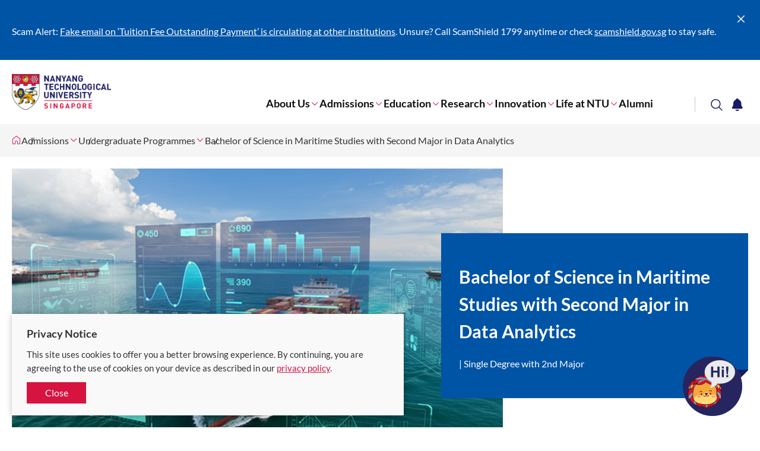

--- FILE ---
content_type: text/html; charset=utf-8
request_url: https://www.ntu.edu.sg/education/undergraduate-programme/bachelor-of-science-in-maritime-studies-with-second-major-in-data-analytics
body_size: 16242
content:
 <!DOCTYPE html> <html class='no-js' lang='en'> <head> <meta charset="utf-8"><script type="text/html" id="sf-tracking-consent-manager">
	<!--<div class="consent-container" id="tracking-consent-dialog">
    <div class="consent-text-container">
        <strong>&ltDialog title goes here&gt</strong>
        <p>&ltDialog description or question goes here&gt</p>
    </div>
    <div class="consent-button-container">
        <button class="btn btn--red consent-accept" id="tracking-consent-dialog-accept" type="button" onclick="TrackingConsentManager.updateUserConsent(true)">I accept</button>
        <!--<button class="btn btn--stroke consent-reject" id="tracking-consent-dialog-reject" type="button" onclick="TrackingConsentManager.updateUserConsent(false)">I refuse</button>
    </div>
</div>-->

<div class="consent-container" id="tracking-consent-dialog">
    <div class="consent-text-container">
        <strong>
            Privacy Notice
        </strong>
        <p>This site uses cookies to offer you a better browsing experience. By continuing, you are agreeing to the use of cookies on your device as described in our <a href="/footer/ntu-privacy-statement" target="_blank">privacy policy</a>.</p>
    </div>
    <div class="consent-button-container">
        <button class="btn btn--red consent-accept" id="tracking-consent-dialog-accept" type="button" onclick="TrackingConsentManager.updateUserConsent(true)">Close</button>
        <!--<button class="btn btn--stroke consent-reject" id="tracking-consent-dialog-reject" type="button" onclick="TrackingConsentManager.updateUserConsent(false)">I refuse</button>-->
    </div>
</div>
</script><script type="text/javascript" src="/WebResource.axd?d=DzHrpQl5URXarFHAtrmzFh-kK052iwJ80m5KSLpHNuEJE1OGza3LTWWJZDhEI6gLOEewcLbP-bPaY1EFnJ-Bhey12suEmUFhJq6SDp-kL6Cso_mLhiwuXZ0tTTm1ZmNsA_cHavEgxLflonVUIzRznruteZ-v1tTyxpm_3vPtAzDXU5f7H8Umw_P1YJsnmHXA0&amp;t=639002074300000000">

</script> <meta http-equiv="X-UA-Compatible" content="IE=edge"> <meta name="viewport" content="width=device-width, initial-scale=1.0">  <link href="/ResourcePackages/NTU/assets/fonts/icomoon.ttf?pek60p" as="font" crossorigin="anonymous"> <title>
	Bachelor of Science in Maritime Studies with Second Major in Data Analytics | NTU Singapore
</title> <meta name="theme-color" content="#d71440"> <meta name="robots" content="follow"> <style type="text/css">
        .container {
            position: relative;
            max-width: 1440px;
        }

        .breadcrumbs, .notification, .site-search, .mega-menu {
            visibility: hidden;
        }

        .mega-menu {
            background: #fff;
            box-shadow: 0 0 20px 0 rgba(0,0,0,.15);
            height: 100vh;
            max-width: 768px;
            position: fixed;
            right: 0;
            top: 0;
            -webkit-transform: translateX(100%);
            transform: translateX(100%);
            -webkit-transition: -webkit-transform .3s cubic-bezier(.75,0,0,.75);
            transition: -webkit-transform .3s cubic-bezier(.75,0,0,.75);
            transition: transform .3s cubic-bezier(.75,0,0,.75);
            transition: transform .3s cubic-bezier(.75,0,0,.75),-webkit-transform .3s cubic-bezier(.75,0,0,.75);
            width: 100%;
            z-index: 1001
        }

            .mega-menu.opened {
                -webkit-transform: translateX(0);
                transform: translateX(0)
            }

            .mega-menu .btn-close {
                border: 0;
                background: none;
                color: #fff;
                font-size: 2.5em;
                outline: 0;
                position: absolute;
                right: 20px;
                top: 20px;
                -webkit-transition: color .3s cubic-bezier(.75,0,0,.75);
                transition: color .3s cubic-bezier(.75,0,0,.75);
                z-index: 1
            }
    </style> <link rel="stylesheet" href="/ResourcePackages/NTU/assets/styles/main.css?v=9"> <link href="/ResourcePackages/NTU/assets/images/favicon.png" rel="shortcut icon" type="image/x-icon"> <link href="/ResourcePackages/NTU/assets/images/favicon.png" rel="icon" type="image/x-icon"> <!-- Google Tag Manager --> <script>
(function(w,d,s,l,i){w[l]=w[l]||[];w[l].push({'gtm.start':
    new Date().getTime(),event:'gtm.js'});var f=d.getElementsByTagName(s)[0],
    j=d.createElement(s),dl=l!='dataLayer'?'&l='+l:'';j.async=true;j.src=
    'https://www.googletagmanager.com/gtm.js?id='+i+dl;f.parentNode.insertBefore(j,f);
    })(window,document,'script','dataLayer','GTM-WHB582W');</script> <!-- End Google Tag Manager --> <!-- ShareThis script --> <script type='text/javascript' src='https://platform-api.sharethis.com/js/sharethis.js#property=645dd50e522c900019fc1334&product=inline-share-buttons' async='async'></script> <!-- End ShareThis script --> <meta property="og:title" content="Bachelor of Science in Maritime Studies with Second Major in Data Analytics" /><meta property="og:description" content="The programme equips Maritime Studies students with technical competency to integrate applications with data analytics." /><meta property="og:type" content="website" /><meta property="og:url" content="https://www.ntu.edu.sg/education/undergraduate-programme/bachelor-of-science-in-maritime-studies-with-second-major-in-data-analytics" /><meta property="og:site_name" content="Corporate NTU" /><style type="text/css" media="all">.detail-header__summary .summary-item.summary-schools ul li {
    margin-top: 17px;
}</style><style type="text/css" media="all">/* For class for showing side navigation in mobile*/
@media only screen and (max-width: 767px) {
    .secondaryNavigationMobile {
        display: flex !important;
    }
    .detail-aside .secondary-nav {
        display: block !important;
    }
}
}
.site-footer-revamp {
  margin-bottom: -15px;
  bottom: 0 !important;
}</style><style type="text/css" media="all">.carousel-banner.removeShading .carousel-banner__img:before,
.carousel-banner-type2.removeShading .carousel-banner-type2__img:before
{
    background: none !important;
}</style><style type="text/css" media="all">@media only screen and (min-width: 1024px) {
    .site-header-revamp__controls {
        margin-right: initial;
    }
}
.site-header-revamp__controls button {
    padding: 0.2rem 0.36rem;
}

@media only screen and (min-width: 1024px) {
    .site-header-revamp__nav {
        margin: 0 10rem 0 0;
    }
}



@media only screen and (min-width: 1024px) {
    .site-header-revamp__navigation {
        padding-inline-end: 0px;
    }
}</style><link rel="canonical" href="https://www.ntu.edu.sg/education/undergraduate-programme/bachelor-of-science-in-maritime-studies-with-second-major-in-data-analytics" /><meta property="og:image" content="https://www.ntu.edu.sg/images/default-source/default-album/ntu-thehive-775x465.jpg" /><meta name="description" content="The programme equips Maritime Studies students with technical competency to integrate applications with data analytics." /></head> <body> <!-- Google Tag Manager (noscript) --> <noscript> <iframe src="https://www.googletagmanager.com/ns.html?id=GTM-WHB582W"
                height="0" width="0" style="display:none;visibility:hidden"></iframe> </noscript> <!-- End Google Tag Manager (noscript) -->  

    <div class="notification" data-token="8/25/2025 5:34:20 AM" style="display: none;">
        <div class="container">
            <div class="notification__ui">
                <button type="button"><span class="sr-only">Close</span><span class="icon icon-cross"></span></button>
            </div>
            <div class="notification__content">
                    <div class="notification__item">
                        <p>Scam Alert: <a target="_blank" href="/announcements/it-security/public-advisory-tuition-fee-payment-scam">Fake email on ‘Tuition Fee Outstanding Payment’ is circulating at other institutions</a>. Unsure?&nbsp;Call ScamShield 1799 anytime or check <a id="menur9cj" href="http://scamshield.gov.sg" rel="noreferrer noopener" target="_blank" title="http://scamshield.gov.sg/" data-sf-ec-immutable=""><span style="text-decoration: underline"></span></a><a id="menur9cl" href="http://scamshield.gov.sg" rel="noreferrer noopener" target="_blank" title="http://scamshield.gov.sg/" data-sf-ec-immutable="">scamshield.gov.sg</a> to stay safe.<a href="/life-at-ntu/internet-account-and-policy#Content_C060_Col00" target="_blank"></a></p>
                    </div>
            </div>
        </div>
    </div>


 <header class="site-header-revamp loading"> <div class="site-header-revamp__body"> <div class="container"> <div class="site-header-revamp__left"> <a class="site-header-revamp__logo" href="/" title="Nanyang Technological University"> <picture> <source media="(max-width: 1023px)" srcset="/ResourcePackages/NTU/assets/images/NTU_Logo.png"> <source srcset="/ResourcePackages/NTU/assets/images/NTU_Logo.png"> <img src="/ResourcePackages/NTU/assets/images/NTU_Logo.png" alt="NTU Logo"> </picture> </a> </div> <div class="site-header-revamp__right"> <div class="site-header-revamp__controls"> <button class="btn-notification" type="button"><span class="sr-only">Toggle notification</span><span class="icon icon-bell"></span></button> <button class="btn-search" type="button"><span class="sr-only">Toggle search</span><span class="icon icon-glass"></span></button> <button class="btn-menu-toggle" type="button"><span class="sr-only">Toggle menu</span><span class="line"></span><span class="line"></span><span class="line"></span></button> </div> <div class="site-header-revamp__navigation"> 

<div class="site-header-revamp__nav">
    <nav class="site-nav" aria-label="Site Navigation">
        <ul class="site-nav__lvl1">
            <li class="site-nav__lvl1__item has-child">
                <a href="/about-us" target="_self">About Us</a><i class="icon icon-angle-down"></i>
                <div class="site-nav__megamenu">
                    <div>
                        <div class="site-nav__lvl2-back desktop-only">
                            <button type="button"><span class="icon icon-angle-left"></span><span>Back</span></button>
                        </div>
                        <div class="site-nav__lvl2-back no-desktop">
                            <button type="button"><span class="icon icon-angle-left"></span><span>Back</span></button>
                            <div>About Us</div>
                        </div>
                        <ul class="site-nav__lvl2">
        <li class="site-nav__lvl2__item">
                <a href="/about-us/board-of-trustees" target="_self"><span>Board of Trustees</span></a>
        </li>
        <li class="site-nav__lvl2__item">
                <a href="/about-us/university-leadership" target="_self"><span>University Leadership</span></a>
        </li>
        <li class="site-nav__lvl2__item">
                <a href="/about-us/provost-office-appointment-holders" target="_self"><span>Provost Office&#39;s Appointment Holders</span></a>
        </li>
        <li class="site-nav__lvl2__item">
                <a href="/about-us/history" target="_self"><span>Our History</span></a>
        </li>
        <li class="site-nav__lvl2__item">
                <a href="/about-us/facts-figures" target="_self"><span>Facts &amp; Figures</span><i class="icon icon-angle-right"></i></a>
                <div>
                    <div class="site-nav__lvl3-back no-desktop">
                        <button type="button"><span class="icon icon-angle-left"></span><span>Back</span></button>
                        <div>Facts &amp; Figures</div>
                    </div>
                    <ul class="site-nav__lvl3">
        <li class="site-nav__lvl3__item">
                <a href="/about-us/facts-figures/university-rankings" target="_self"><span>University Rankings (World / Asia)</span></a>
        </li>
        <li class="site-nav__lvl3__item">
                <a href="/about-us/facts-figures/ntu-at-a-glance" target="_blank"><span>NTU at a Glance</span></a>
        </li>
        <li class="site-nav__lvl3__item">
                <a href="/about-us/facts-figures/enrolment-by-college" target="_self"><span>Enrolment by College</span></a>
        </li>
        <li class="site-nav__lvl3__item">
                <a href="/about-us/facts-figures/research-grants-revenue" target="_self"><span>Research Grants / Revenue</span></a>
        </li>
        <li class="site-nav__lvl3__item">
                <a href="/about-us/facts-figures/faculty-and-staff-population" target="_self"><span>Faculty and Staff Population</span></a>
        </li>
        <li class="site-nav__lvl3__item">
                <a href="/about-us/facts-figures/undergraduate-population" target="_self"><span>Undergraduate Population</span></a>
        </li>
        <li class="site-nav__lvl3__item">
                <a href="/about-us/facts-figures/graduate-student-population" target="_self"><span>Graduate Student Population</span></a>
        </li>
        <li class="site-nav__lvl3__item">
                <a href="/about-us/facts-figures/total-graduate-output---first-degree-higher-degree" target="_self"><span>Graduate Output - First Degree &amp; Higher Degree</span></a>
        </li>
                    </ul>
                </div>
        </li>
        <li class="site-nav__lvl2__item">
                <a href="/about-us/build-a-career-at-ntu" target="_self"><span>Careers</span></a>
        </li>
        <li class="site-nav__lvl2__item">
                <a href="/about-us/annual-reports" target="_self"><span>Annual Reports</span></a>
        </li>
        <li class="site-nav__lvl2__item">
                <a href="/about-us/global" target="_self"><span>Global</span><i class="icon icon-angle-right"></i></a>
                <div>
                    <div class="site-nav__lvl3-back no-desktop">
                        <button type="button"><span class="icon icon-angle-left"></span><span>Back</span></button>
                        <div>Global</div>
                    </div>
                    <ul class="site-nav__lvl3">
        <li class="site-nav__lvl3__item">
                <a href="/about-us/global/networks-alliances" target="_self"><span>Networks &amp; Alliances</span></a>
        </li>
        <li class="site-nav__lvl3__item">
                <a href="/about-us/global/global-partnerships" target="_self"><span>Global Partnerships</span></a>
        </li>
        <li class="site-nav__lvl3__item">
                <a href="/about-us/global/students" target="_self"><span>For Students</span></a>
        </li>
        <li class="site-nav__lvl3__item">
                <a href="/about-us/global/visit-request-form" target="_self"><span>Visit Us</span></a>
        </li>
                    </ul>
                </div>
        </li>
        <li class="site-nav__lvl2__item">
                <a href="/about-us/sustainability" target="_self"><span>Sustainability</span><i class="icon icon-angle-right"></i></a>
                <div>
                    <div class="site-nav__lvl3-back no-desktop">
                        <button type="button"><span class="icon icon-angle-left"></span><span>Back</span></button>
                        <div>Sustainability</div>
                    </div>
                    <ul class="site-nav__lvl3">
        <li class="site-nav__lvl3__item">
                <a href="/about-us/sustainability/our-commitment" target="_self"><span>Our Commitment</span><i class="icon icon-angle-right"></i></a>
                <div>
                    <div class="site-nav__lvl4-back no-desktop">
                        <button type="button"><span class="icon icon-angle-left"></span><span>Back</span></button>
                        <div>Our Commitment</div>
                    </div>
                    <ul class="site-nav__lvl4">
                                <li class="site-nav__lvl4__item"><a href="/about-us/sustainability/our-commitment/governance" target="_self"><span>Governance&#160;</span></a></li>
                                <li class="site-nav__lvl4__item"><a href="/about-us/sustainability/our-commitment/social-impact" target="_self"><span>Social Impact</span></a></li>
                    </ul>
                </div>
        </li>
        <li class="site-nav__lvl3__item">
                <a href="/about-us/sustainability/sustainability-education" target="_self"><span>Sustainability Education</span><i class="icon icon-angle-right"></i></a>
                <div>
                    <div class="site-nav__lvl4-back no-desktop">
                        <button type="button"><span class="icon icon-angle-left"></span><span>Back</span></button>
                        <div>Sustainability Education</div>
                    </div>
                    <ul class="site-nav__lvl4">
                                <li class="site-nav__lvl4__item"><a href="/about-us/sustainability/sustainability-education/undergraduate-programmes" target="_self"><span>Undergraduate Programmes</span></a></li>
                                <li class="site-nav__lvl4__item"><a href="/about-us/sustainability/sustainability-education/postgraduate-programmes" target="_self"><span>Postgraduate Programmes</span></a></li>
                                <li class="site-nav__lvl4__item"><a href="/about-us/sustainability/sustainability-education/continuing-education" target="_self"><span>Continuing Education</span></a></li>
                                <li class="site-nav__lvl4__item"><a href="/about-us/sustainability/sustainability-education/cifal" target="_self"><span>CIFAL</span></a></li>
                    </ul>
                </div>
        </li>
        <li class="site-nav__lvl3__item">
                <a href="/about-us/sustainability/sustainability-research" target="_self"><span>Sustainability Research</span></a>
        </li>
        <li class="site-nav__lvl3__item">
                <a href="/about-us/sustainability/green-campus" target="_self"><span>Green Campus</span><i class="icon icon-angle-right"></i></a>
                <div>
                    <div class="site-nav__lvl4-back no-desktop">
                        <button type="button"><span class="icon icon-angle-left"></span><span>Back</span></button>
                        <div>Green Campus</div>
                    </div>
                    <ul class="site-nav__lvl4">
                                <li class="site-nav__lvl4__item"><a href="/about-us/sustainability/green-campus/sustainable-operations-and-infrastructure" target="_self"><span>Sustainable Campus and Infrastructure&#160;</span></a></li>
                                <li class="site-nav__lvl4__item"><a href="/about-us/sustainability/green-campus/living-labs" target="_self"><span>Living Labs</span></a></li>
                                <li class="site-nav__lvl4__item"><a href="/about-us/sustainability/green-campus/student-groups" target="_self"><span>Student Groups</span></a></li>
                    </ul>
                </div>
        </li>
        <li class="site-nav__lvl3__item">
                <a href="/about-us/sustainability/news-publications" target="_self"><span>News and Publications</span></a>
        </li>
        <li class="site-nav__lvl3__item">
                <a href="/about-us/sustainability/about-us" target="_self"><span>About Us</span><i class="icon icon-angle-right"></i></a>
                <div>
                    <div class="site-nav__lvl4-back no-desktop">
                        <button type="button"><span class="icon icon-angle-left"></span><span>Back</span></button>
                        <div>About Us</div>
                    </div>
                    <ul class="site-nav__lvl4">
                                <li class="site-nav__lvl4__item"><a href="/about-us/sustainability/about-us/meet-our-team" target="_self"><span>Meet Our Team&#160;</span></a></li>
                                <li class="site-nav__lvl4__item"><a href="/about-us/sustainability/about-us/giving-to-ntu" target="_self"><span>Giving to NTU&#160;</span></a></li>
                                <li class="site-nav__lvl4__item"><a href="/about-us/sustainability/about-us/for-investors" target="_self"><span>For Investors</span></a></li>
                    </ul>
                </div>
        </li>
                    </ul>
                </div>
        </li>
        <li class="site-nav__lvl2__item">
                <a href="/about-us/visiting-ntu" target="_self"><span>Visiting NTU</span><i class="icon icon-angle-right"></i></a>
                <div>
                    <div class="site-nav__lvl3-back no-desktop">
                        <button type="button"><span class="icon icon-angle-left"></span><span>Back</span></button>
                        <div>Visiting NTU</div>
                    </div>
                    <ul class="site-nav__lvl3">
        <li class="site-nav__lvl3__item">
                <a href="/about-us/visiting-ntu/internal-campus-shuttle" target="_self"><span>Campus Bus Shuttle</span></a>
        </li>
        <li class="site-nav__lvl3__item">
                <a href="/about-us/visiting-ntu/barrier-free-smart-car-park" target="_self"><span>Barrier-Free Smart Car Park System</span></a>
        </li>
        <li class="site-nav__lvl3__item">
                <a href="/about-us/visiting-ntu/carpark-information" target="_self"><span>Car Park Information</span></a>
        </li>
        <li class="site-nav__lvl3__item">
                <a href="/about-us/visiting-ntu/services" target="_self"><span>Services</span><i class="icon icon-angle-right"></i></a>
                <div>
                    <div class="site-nav__lvl4-back no-desktop">
                        <button type="button"><span class="icon icon-angle-left"></span><span>Back</span></button>
                        <div>Services</div>
                    </div>
                    <ul class="site-nav__lvl4">
                                <li class="site-nav__lvl4__item"><a href="/about-us/visiting-ntu/services/electric-vehicle-charging" target="_self"><span>Electric Vehicle (EV) Charging</span></a></li>
                                <li class="site-nav__lvl4__item"><a href="/about-us/visiting-ntu/services/nets-top-up-machines" target="_self"><span>NETS Top-up Machines</span></a></li>
                                <li class="site-nav__lvl4__item"><a href="/about-us/visiting-ntu/services/car-sharing" target="_self"><span>Car-sharing</span></a></li>
                    </ul>
                </div>
        </li>
                    </ul>
                </div>
        </li>
        <li class="site-nav__lvl2__item">
                <a href="/about-us/hey" target="_self"><span>NTU Campus Magazine – HEY!</span></a>
        </li>
                        </ul>
                    </div>
                </div>
            </li>
            <li class="site-nav__lvl1__item has-child">
                <a href="/admissions" target="_self">Admissions</a><i class="icon icon-angle-down"></i>
                <div class="site-nav__megamenu">
                    <div>
                        <div class="site-nav__lvl2-back desktop-only">
                            <button type="button"><span class="icon icon-angle-left"></span><span>Back</span></button>
                        </div>
                        <div class="site-nav__lvl2-back no-desktop">
                            <button type="button"><span class="icon icon-angle-left"></span><span>Back</span></button>
                            <div>Admissions</div>
                        </div>
                        <ul class="site-nav__lvl2">
        <li class="site-nav__lvl2__item">
                <a href="/admissions/undergraduate" target="_self"><span>Undergraduate</span><i class="icon icon-angle-right"></i></a>
                <div>
                    <div class="site-nav__lvl3-back no-desktop">
                        <button type="button"><span class="icon icon-angle-left"></span><span>Back</span></button>
                        <div>Undergraduate</div>
                    </div>
                    <ul class="site-nav__lvl3">
        <li class="site-nav__lvl3__item">
                <a href="/admissions/undergraduate/admission-guide" target="_self"><span>Admission Guide</span><i class="icon icon-angle-right"></i></a>
                <div>
                    <div class="site-nav__lvl4-back no-desktop">
                        <button type="button"><span class="icon icon-angle-left"></span><span>Back</span></button>
                        <div>Admission Guide</div>
                    </div>
                    <ul class="site-nav__lvl4">
                                <li class="site-nav__lvl4__item"><a href="/admissions/undergraduate/admission-guide/singapore-cambridge-gce-a-level" target="_self"><span>Singapore-Cambridge GCE A-Level</span></a></li>
                                <li class="site-nav__lvl4__item"><a href="/admissions/undergraduate/admission-guide/diploma-awarded-by-a-polytechnic-or-equivalent-institution-in-singapore" target="_self"><span>Diploma awarded by a Polytechnic or equivalent institution in Singapore</span></a></li>
                                <li class="site-nav__lvl4__item"><a href="/admissions/undergraduate/admission-guide/international-baccalaureate-diploma" target="_self"><span>International Baccalaureate Diploma</span></a></li>
                                <li class="site-nav__lvl4__item"><a href="/admissions/undergraduate/admission-guide/nus-high-school-diploma" target="_self"><span>NUS High School Diploma</span></a></li>
                                <li class="site-nav__lvl4__item"><a href="/admissions/undergraduate/admission-guide/international-qualifications" target="_self"><span>International Qualifications</span></a></li>
                                <li class="site-nav__lvl4__item"><a href="/admissions/undergraduate/admission-guide/part-time-b" target="_self"><span>Part Time Programmes</span></a></li>
                                <li class="site-nav__lvl4__item"><a href="/admissions/undergraduate/admission-guide/adult-learners-scheme" target="_self"><span>Adult Learners Scheme</span></a></li>
                                <li class="site-nav__lvl4__item"><a href="/admissions/undergraduate/admission-guide/Aptitude-based-Admissions" target="_self"><span>Aptitude-Based Admissions</span></a></li>
                                <li class="site-nav__lvl4__item"><a href="/admissions/undergraduate/admission-guide/transfer-applicants" target="_self"><span>Transfer Applicants</span></a></li>
                    </ul>
                </div>
        </li>
        <li class="site-nav__lvl3__item">
                <a href="/admissions/undergraduate/scholarships" target="_self"><span>Scholarships and Awards</span></a>
        </li>
        <li class="site-nav__lvl3__item">
                <a href="/admissions/undergraduate/financial-matters" target="_self"><span>Financial Matters</span><i class="icon icon-angle-right"></i></a>
                <div>
                    <div class="site-nav__lvl4-back no-desktop">
                        <button type="button"><span class="icon icon-angle-left"></span><span>Back</span></button>
                        <div>Financial Matters</div>
                    </div>
                    <ul class="site-nav__lvl4">
                                <li class="site-nav__lvl4__item"><a href="/admissions/undergraduate/financial-matters/tuition-fees" target="_self"><span>Tuition Fees</span></a></li>
                                <li class="site-nav__lvl4__item"><a href="/admissions/undergraduate/financial-matters/tuition-grants" target="_self"><span>Tuition Grants</span></a></li>
                                <li class="site-nav__lvl4__item"><a href="/admissions/undergraduate/financial-matters/miscellaneous-fees" target="_self"><span>Miscellaneous Fees</span></a></li>
                                <li class="site-nav__lvl4__item"><a href="/admissions/undergraduate/financial-matters/financial-aid" target="_self"><span>Financial Aid</span></a></li>
                    </ul>
                </div>
        </li>
        <li class="site-nav__lvl3__item">
                <a href="/admissions/undergraduate/brochures" target="_self"><span>Brochures</span></a>
        </li>
        <li class="site-nav__lvl3__item">
                <a href="/admissions/undergraduate/indicative-grade-profile" target="_self"><span>Indicative Grade Profile</span></a>
        </li>
        <li class="site-nav__lvl3__item">
                <a href="/admissions/undergraduate/rnsmenportal" target="_self"><span>For Returning NSmen</span></a>
        </li>
        <li class="site-nav__lvl3__item">
                <a href="/admissions/undergraduate/contact-us" target="_self"><span>Contact Us</span></a>
        </li>
        <li class="site-nav__lvl3__item">
                <a href="/admissions/undergraduate/freshmen" target="_self"><span>Freshmen Portal</span></a>
        </li>
                    </ul>
                </div>
        </li>
        <li class="site-nav__lvl2__item">
                <a href="/admissions/graduate" target="_self"><span>Graduate</span><i class="icon icon-angle-right"></i></a>
                <div>
                    <div class="site-nav__lvl3-back no-desktop">
                        <button type="button"><span class="icon icon-angle-left"></span><span>Back</span></button>
                        <div>Graduate</div>
                    </div>
                    <ul class="site-nav__lvl3">
        <li class="site-nav__lvl3__item">
                <a href="/admissions/graduate/radmissionguide" target="_self"><span>Research Programmes Admission Guide</span></a>
        </li>
        <li class="site-nav__lvl3__item">
                <a href="/admissions/graduate/cwadmissionguide" target="_self"><span>Coursework Programmes Admission Guide</span></a>
        </li>
        <li class="site-nav__lvl3__item">
                <a href="/admissions/graduate/coursework" target="_self"><span>Graduate Programmes (Coursework)</span></a>
        </li>
        <li class="site-nav__lvl3__item">
                <a href="/admissions/graduate/joint-graduate-programmes" target="_self"><span>Joint-Graduate Programmes</span></a>
        </li>
        <li class="site-nav__lvl3__item">
                <a href="/admissions/graduate/gfreshmenguide" target="_self"><span>Incoming Graduate Student Guide</span></a>
        </li>
        <li class="site-nav__lvl3__item">
                <a href="/admissions/graduate/financialmatters" target="_self"><span>Financial Matters</span><i class="icon icon-angle-right"></i></a>
                <div>
                    <div class="site-nav__lvl4-back no-desktop">
                        <button type="button"><span class="icon icon-angle-left"></span><span>Back</span></button>
                        <div>Financial Matters</div>
                    </div>
                    <ul class="site-nav__lvl4">
                                <li class="site-nav__lvl4__item"><a href="/admissions/graduate/financialmatters/scholarships" target="_self"><span>Scholarships</span></a></li>
                                <li class="site-nav__lvl4__item"><a href="/admissions/graduate/financialmatters/pgtuitionfees" target="_self"><span>Tuition Fees</span></a></li>
                                <li class="site-nav__lvl4__item"><a href="/admissions/graduate/financialmatters/service-obligation" target="_self"><span>Service Obligation</span></a></li>
                                <li class="site-nav__lvl4__item"><a href="/admissions/graduate/financialmatters/financialaid" target="_self"><span>Financial Aid</span></a></li>
                                <li class="site-nav__lvl4__item"><a href="/admissions/graduate/financialmatters/ntupgi" target="_self"><span>NTU Post-graduate Incentives</span></a></li>
                    </ul>
                </div>
        </li>
        <li class="site-nav__lvl3__item">
                <a href="/admissions/graduate/brochures" target="_self"><span>Brochures</span></a>
        </li>
        <li class="site-nav__lvl3__item">
                <a href="/admissions/graduate/frequently-asked-questions" target="_self"><span>Frequently Asked Questions</span></a>
        </li>
        <li class="site-nav__lvl3__item">
                <a href="/admissions/graduate/contact-us" target="_self"><span>Contact Us</span></a>
        </li>
                    </ul>
                </div>
        </li>
        <li class="site-nav__lvl2__item">
                <a href="/admissions/continuing-education" target="_self"><span>Continuing Education &amp; Training</span></a>
        </li>
                        </ul>
                    </div>
                </div>
            </li>
            <li class="site-nav__lvl1__item has-child">
                <a href="/education" target="_self">Education</a><i class="icon icon-angle-down"></i>
                <div class="site-nav__megamenu">
                    <div>
                        <div class="site-nav__lvl2-back desktop-only">
                            <button type="button"><span class="icon icon-angle-left"></span><span>Back</span></button>
                        </div>
                        <div class="site-nav__lvl2-back no-desktop">
                            <button type="button"><span class="icon icon-angle-left"></span><span>Back</span></button>
                            <div>Education</div>
                        </div>
                        <ul class="site-nav__lvl2">
        <li class="site-nav__lvl2__item">
                <a href="/education/colleges-schools" target="_self"><span>Colleges and Schools</span><i class="icon icon-angle-right"></i></a>
                <div>
                    <div class="site-nav__lvl3-back no-desktop">
                        <button type="button"><span class="icon icon-angle-left"></span><span>Back</span></button>
                        <div>Colleges and Schools</div>
                    </div>
                    <ul class="site-nav__lvl3">
        <li class="site-nav__lvl3__item">
                <a href="/education/colleges-schools/college-of-business-(nanyang-business-school)" target="_blank"><span>College of Business (Nanyang Business School)</span></a>
        </li>
        <li class="site-nav__lvl3__item">
                <a href="/education/colleges-schools/college-of-computing-and-data-science" target="_blank"><span>College of Computing and Data Science</span></a>
        </li>
        <li class="site-nav__lvl3__item">
                <a href="/education/colleges-schools/college-of-engineering" target="_blank"><span>College of Engineering</span><i class="icon icon-angle-right"></i></a>
                <div>
                    <div class="site-nav__lvl4-back no-desktop">
                        <button type="button"><span class="icon icon-angle-left"></span><span>Back</span></button>
                        <div>College of Engineering</div>
                    </div>
                    <ul class="site-nav__lvl4">
                                <li class="site-nav__lvl4__item"><a href="/education/colleges-schools/college-of-engineering/school-of-chemistry--chemical-engineering-and-biotechnology" target="_blank"><span>School of Chemistry, Chemical Engineering and Biotechnology (CCEB)</span></a></li>
                                <li class="site-nav__lvl4__item"><a href="/education/colleges-schools/college-of-engineering/school-of-civil-and-environmental-engineering" target="_blank"><span>School of Civil and Environmental Engineering (CEE)</span></a></li>
                                <li class="site-nav__lvl4__item"><a href="/education/colleges-schools/college-of-engineering/school-of-electrical-and-electronic-engineering" target="_blank"><span>School of Electrical and Electronic Engineering (EEE)</span></a></li>
                                <li class="site-nav__lvl4__item"><a href="/education/colleges-schools/college-of-engineering/school-of-mechanical-and-aerospace-engineering" target="_blank"><span>School of Mechanical and Aerospace Engineering (MAE)</span></a></li>
                                <li class="site-nav__lvl4__item"><a href="/education/colleges-schools/college-of-engineering/school-of-materials-science-and-engineering" target="_blank"><span>School of Materials Science and Engineering (MSE)</span></a></li>
                    </ul>
                </div>
        </li>
        <li class="site-nav__lvl3__item">
                <a href="/education/colleges-schools/college-of-humanities--arts-and-social-sciences" target="_blank"><span>College of Humanities, Arts and Social Sciences</span><i class="icon icon-angle-right"></i></a>
                <div>
                    <div class="site-nav__lvl4-back no-desktop">
                        <button type="button"><span class="icon icon-angle-left"></span><span>Back</span></button>
                        <div>College of Humanities, Arts and Social Sciences</div>
                    </div>
                    <ul class="site-nav__lvl4">
                                <li class="site-nav__lvl4__item"><a href="/education/colleges-schools/college-of-humanities--arts-and-social-sciences/school-of-art--design-and-media" target="_blank"><span>School of Art, Design and Media (ADM)</span></a></li>
                                <li class="site-nav__lvl4__item"><a href="/education/colleges-schools/college-of-humanities--arts-and-social-sciences/school-of-humanities" target="_blank"><span>School of Humanities (SOH)</span></a></li>
                                <li class="site-nav__lvl4__item"><a href="/education/colleges-schools/college-of-humanities--arts-and-social-sciences/school-of-social-sciences" target="_blank"><span>School of Social Sciences (SSS)</span></a></li>
                                <li class="site-nav__lvl4__item"><a href="/education/colleges-schools/college-of-humanities--arts-and-social-sciences/wee-kim-wee-school-of-communication-and-information" target="_blank"><span>Wee Kim Wee School of Communication and Information (WKWSCI)</span></a></li>
                    </ul>
                </div>
        </li>
        <li class="site-nav__lvl3__item">
                <a href="/education/colleges-schools/lee-kong-chian-school-of-medicine" target="_blank"><span>Lee Kong Chian School of Medicine</span></a>
        </li>
        <li class="site-nav__lvl3__item">
                <a href="/education/colleges-schools/college-of-science" target="_blank"><span>College of Science</span><i class="icon icon-angle-right"></i></a>
                <div>
                    <div class="site-nav__lvl4-back no-desktop">
                        <button type="button"><span class="icon icon-angle-left"></span><span>Back</span></button>
                        <div>College of Science</div>
                    </div>
                    <ul class="site-nav__lvl4">
                                <li class="site-nav__lvl4__item"><a href="/education/colleges-schools/college-of-science/school-of-chemistry--chemical-engineering-and-biotechnology" target="_blank"><span>School of Chemistry, Chemical Engineering and Biotechnology (CCEB)</span></a></li>
                                <li class="site-nav__lvl4__item"><a href="/education/colleges-schools/college-of-science/school-of-biological-sciences" target="_blank"><span>School of Biological Sciences (SBS)</span></a></li>
                                <li class="site-nav__lvl4__item"><a href="/education/colleges-schools/college-of-science/school-of-physical-and-mathematical-sciences" target="_blank"><span>School of Physical and Mathematical Sciences (SPMS)</span></a></li>
                                <li class="site-nav__lvl4__item"><a href="/education/colleges-schools/college-of-science/the-asian-school-of-the-environment" target="_blank"><span>The Asian School of the Environment (ASE)</span></a></li>
                    </ul>
                </div>
        </li>
        <li class="site-nav__lvl3__item">
                <a href="/education/colleges-schools/ntu-honours-college" target="_blank"><span>NTU Honours College</span></a>
        </li>
        <li class="site-nav__lvl3__item">
                <a href="/education/colleges-schools/national-institute-of-education" target="_blank"><span>National Institute of Education</span></a>
        </li>
        <li class="site-nav__lvl3__item">
                <a href="/education/colleges-schools/s.rajaratnam-school-of-international-studies" target="_blank"><span>S. Rajaratnam School of International Studies</span></a>
        </li>
                    </ul>
                </div>
        </li>
        <li class="site-nav__lvl2__item">
                <a href="/education/degree-programmes" target="_self"><span>Degree Programmes</span></a>
        </li>
        <li class="site-nav__lvl2__item">
                <a href="/education/inspire" target="_self"><span>Pedagogical Excellence</span><i class="icon icon-angle-right"></i></a>
                <div>
                    <div class="site-nav__lvl3-back no-desktop">
                        <button type="button"><span class="icon icon-angle-left"></span><span>Back</span></button>
                        <div>Pedagogical Excellence</div>
                    </div>
                    <ul class="site-nav__lvl3">
        <li class="site-nav__lvl3__item">
                <a href="/education/inspire/interdisciplinary-collaborative-core-(icc)" target="_self"><span>Interdisciplinary Collaborative Core</span><i class="icon icon-angle-right"></i></a>
                <div>
                    <div class="site-nav__lvl4-back no-desktop">
                        <button type="button"><span class="icon icon-angle-left"></span><span>Back</span></button>
                        <div>Interdisciplinary Collaborative Core</div>
                    </div>
                    <ul class="site-nav__lvl4">
                                <li class="site-nav__lvl4__item"><a href="/education/inspire/interdisciplinary-collaborative-core-(icc)/about-icc-office" target="_self"><span>About ICC Office</span></a></li>
                                <li class="site-nav__lvl4__item"><a href="/education/inspire/interdisciplinary-collaborative-core-(icc)/icc-courses" target="_self"><span>Courses</span></a></li>
                                <li class="site-nav__lvl4__item"><a href="/education/inspire/interdisciplinary-collaborative-core-(icc)/frequently-asked-questions" target="_self"><span>Frequently Asked Questions</span></a></li>
                                <li class="site-nav__lvl4__item"><a href="/education/inspire/interdisciplinary-collaborative-core-(icc)/icc-awards---achievements" target="_self"><span>Awards &amp; Achievements</span></a></li>
                                <li class="site-nav__lvl4__item"><a href="/education/inspire/interdisciplinary-collaborative-core-(icc)/icc-in-the-news" target="_self"><span>In the News</span></a></li>
                                <li class="site-nav__lvl4__item"><a href="/education/inspire/interdisciplinary-collaborative-core-(icc)/icc---excellence-awards" target="_self"><span>ICC Excellence Awards</span></a></li>
                                <li class="site-nav__lvl4__item"><a href="/education/inspire/interdisciplinary-collaborative-core-(icc)/student-awards" target="_self"><span>Student Awards</span></a></li>
                    </ul>
                </div>
        </li>
        <li class="site-nav__lvl3__item">
                <a href="/education/inspire/experiential---collaborative-learning-(ecl)" target="_self"><span>Experiential &amp; Collaborative Learning (ECL)</span><i class="icon icon-angle-right"></i></a>
                <div>
                    <div class="site-nav__lvl4-back no-desktop">
                        <button type="button"><span class="icon icon-angle-left"></span><span>Back</span></button>
                        <div>Experiential &amp; Collaborative Learning (ECL)</div>
                    </div>
                    <ul class="site-nav__lvl4">
                                <li class="site-nav__lvl4__item"><a href="/education/inspire/experiential---collaborative-learning-(ecl)/ecl-in-the-curricular-space" target="_self"><span>ECL in the Curricular Space</span></a></li>
                                <li class="site-nav__lvl4__item"><a href="/education/inspire/experiential---collaborative-learning-(ecl)/ecl-in-the-co-curricular-space" target="_self"><span>ECL in the Co-Curricular Space</span></a></li>
                                <li class="site-nav__lvl4__item"><a href="/education/inspire/experiential---collaborative-learning-(ecl)/fusing-the-curricular---co-curricular-spaces" target="_self"><span>Fusing the Curricular &amp; Co-Curricular Spaces</span></a></li>
                                <li class="site-nav__lvl4__item"><a href="/education/inspire/experiential---collaborative-learning-(ecl)/deeper-experiential-engagement-project-(deep)" target="_self"><span>Deeper Experiential Engagement Project (DEEP)</span></a></li>
                    </ul>
                </div>
        </li>
        <li class="site-nav__lvl3__item">
                <a href="/education/inspire/applications-of-teaching-learning-analytics-for-students-(atlas)" target="_self"><span>Applications of Teaching &amp; Learning Analytics for Students (ATLAS)</span><i class="icon icon-angle-right"></i></a>
                <div>
                    <div class="site-nav__lvl4-back no-desktop">
                        <button type="button"><span class="icon icon-angle-left"></span><span>Back</span></button>
                        <div>Applications of Teaching &amp; Learning Analytics for Students (ATLAS)</div>
                    </div>
                    <ul class="site-nav__lvl4">
                                <li class="site-nav__lvl4__item"><a href="/education/inspire/applications-of-teaching-learning-analytics-for-students-(atlas)/atlas-key-projects" target="_self"><span>ATLAS Key Projects</span></a></li>
                                <li class="site-nav__lvl4__item"><a href="/education/inspire/applications-of-teaching-learning-analytics-for-students-(atlas)/atlas-data-infrastructure" target="_self"><span>ATLAS Data Infrastructure</span></a></li>
                                <li class="site-nav__lvl4__item"><a href="/education/inspire/applications-of-teaching-learning-analytics-for-students-(atlas)/atlas-publications" target="_self"><span>ATLAS Publications</span></a></li>
                                <li class="site-nav__lvl4__item"><a href="/education/inspire/applications-of-teaching-learning-analytics-for-students-(atlas)/atlas-office" target="_self"><span>ATLAS Office</span></a></li>
                    </ul>
                </div>
        </li>
        <li class="site-nav__lvl3__item">
                <a href="/education/inspire/CTLP" target="_self"><span>Centre for Teaching, Learning &amp; Pedagogy (CTLP)</span><i class="icon icon-angle-right"></i></a>
                <div>
                    <div class="site-nav__lvl4-back no-desktop">
                        <button type="button"><span class="icon icon-angle-left"></span><span>Back</span></button>
                        <div>Centre for Teaching, Learning &amp; Pedagogy (CTLP)</div>
                    </div>
                    <ul class="site-nav__lvl4">
                                <li class="site-nav__lvl4__item"><a href="/education/inspire/CTLP/about-us" target="_self"><span>About CTLP</span></a></li>
                                <li class="site-nav__lvl4__item"><a href="/education/inspire/CTLP/teaching-and-learning-resources" target="_self"><span>Teaching &amp; Learning Matters</span></a></li>
                                <li class="site-nav__lvl4__item"><a href="/education/inspire/CTLP/grants-and-awards" target="_self"><span>Education Research &amp; Grants</span></a></li>
                                <li class="site-nav__lvl4__item"><a href="/education/inspire/CTLP/events-and-outreach" target="_self"><span>Events &amp; Faculty Engagement</span></a></li>
                                <li class="site-nav__lvl4__item"><a href="/education/inspire/CTLP/courses-and-workshops" target="_self"><span>Development Programmes &amp; Pathways</span></a></li>
                                <li class="site-nav__lvl4__item"><a href="/education/inspire/CTLP/other-resources" target="_self"><span>Other Resources</span></a></li>
                    </ul>
                </div>
        </li>
        <li class="site-nav__lvl3__item">
                <a href="/education/inspire/teaching-excellence-academy-(tea)" target="_self"><span>Teaching Excellence Academy (TEA)</span><i class="icon icon-angle-right"></i></a>
                <div>
                    <div class="site-nav__lvl4-back no-desktop">
                        <button type="button"><span class="icon icon-angle-left"></span><span>Back</span></button>
                        <div>Teaching Excellence Academy (TEA)</div>
                    </div>
                    <ul class="site-nav__lvl4">
                                <li class="site-nav__lvl4__item"><a href="/education/inspire/teaching-excellence-academy-(tea)/about-the-academy" target="_self"><span>About the Academy</span></a></li>
                                <li class="site-nav__lvl4__item"><a href="/education/inspire/teaching-excellence-academy-(tea)/nanyang-education-award-(university)" target="_self"><span>Nanyang Education Award Recipients</span></a></li>
                                <li class="site-nav__lvl4__item"><a href="/education/inspire/teaching-excellence-academy-(tea)/academy-fellows" target="_self"><span>Academy Fellows</span></a></li>
                                <li class="site-nav__lvl4__item"><a href="/education/inspire/teaching-excellence-academy-(tea)/tea-events-and-initiatives" target="_self"><span>TEA Governance, Events &amp; Initiatives</span></a></li>
                                <li class="site-nav__lvl4__item"><a href="/education/inspire/teaching-excellence-academy-(tea)/nea-overview-nomination-process" target="_self"><span>NEA Overview &amp; Nomination Process</span></a></li>
                    </ul>
                </div>
        </li>
                    </ul>
                </div>
        </li>
        <li class="site-nav__lvl2__item">
                <a href="/education/career-guidance-industry-collaborations" target="_self"><span>Career Guidance, Jobs and Internships</span><i class="icon icon-angle-right"></i></a>
                <div>
                    <div class="site-nav__lvl3-back no-desktop">
                        <button type="button"><span class="icon icon-angle-left"></span><span>Back</span></button>
                        <div>Career Guidance, Jobs and Internships</div>
                    </div>
                    <ul class="site-nav__lvl3">
        <li class="site-nav__lvl3__item">
                <a href="/education/career-guidance-industry-collaborations/for-students" target="_self"><span>For Students</span><i class="icon icon-angle-right"></i></a>
                <div>
                    <div class="site-nav__lvl4-back no-desktop">
                        <button type="button"><span class="icon icon-angle-left"></span><span>Back</span></button>
                        <div>For Students</div>
                    </div>
                    <ul class="site-nav__lvl4">
                                <li class="site-nav__lvl4__item"><a href="/education/career-guidance-industry-collaborations/for-students/career-coaching---consultation" target="_self"><span>Career Coaching &amp; Consultation</span></a></li>
                                <li class="site-nav__lvl4__item"><a href="/education/career-guidance-industry-collaborations/for-students/career-planning-tools" target="_self"><span>Career Planning Tools</span></a></li>
                                <li class="site-nav__lvl4__item"><a href="/education/career-guidance-industry-collaborations/for-students/industry-exposure---internships" target="_self"><span>Industry Exposure &amp; Internships</span></a></li>
                                <li class="site-nav__lvl4__item"><a href="/education/career-guidance-industry-collaborations/for-students/job-opportunities---fairs" target="_self"><span>Job Opportunities &amp; Fairs</span></a></li>
                                <li class="site-nav__lvl4__item"><a href="/education/career-guidance-industry-collaborations/for-students/skills-development" target="_self"><span>Skills Development</span></a></li>
                    </ul>
                </div>
        </li>
        <li class="site-nav__lvl3__item">
                <a href="/education/career-guidance-industry-collaborations/for-employers" target="_self"><span>For Employers</span><i class="icon icon-angle-right"></i></a>
                <div>
                    <div class="site-nav__lvl4-back no-desktop">
                        <button type="button"><span class="icon icon-angle-left"></span><span>Back</span></button>
                        <div>For Employers</div>
                    </div>
                    <ul class="site-nav__lvl4">
                                <li class="site-nav__lvl4__item"><a href="/education/career-guidance-industry-collaborations/for-employers/nurture-future-talent-at-ntu" target="_self"><span>Nurture Future Talent at NTU</span></a></li>
                                <li class="site-nav__lvl4__item"><a href="/education/career-guidance-industry-collaborations/for-employers/recruit-ntu-students-for-jobs" target="_self"><span>Recruit NTU Students for Jobs</span></a></li>
                                <li class="site-nav__lvl4__item"><a href="/education/career-guidance-industry-collaborations/for-employers/hire-ntu-students-as-interns" target="_self"><span>Hire NTU Students as Interns</span></a></li>
                    </ul>
                </div>
        </li>
        <li class="site-nav__lvl3__item">
                <a href="/education/career-guidance-industry-collaborations/for-alumni-and-mentors" target="_self"><span>For Alumni and Mentors</span><i class="icon icon-angle-right"></i></a>
                <div>
                    <div class="site-nav__lvl4-back no-desktop">
                        <button type="button"><span class="icon icon-angle-left"></span><span>Back</span></button>
                        <div>For Alumni and Mentors</div>
                    </div>
                    <ul class="site-nav__lvl4">
                                <li class="site-nav__lvl4__item"><a href="/education/career-guidance-industry-collaborations/for-alumni-and-mentors/mentorship" target="_self"><span>Share through Mentorship</span></a></li>
                    </ul>
                </div>
        </li>
                    </ul>
                </div>
        </li>
        <li class="site-nav__lvl2__item">
                <a href="/education/student-exchanges" target="_self"><span>Global Education</span><i class="icon icon-angle-right"></i></a>
                <div>
                    <div class="site-nav__lvl3-back no-desktop">
                        <button type="button"><span class="icon icon-angle-left"></span><span>Back</span></button>
                        <div>Global Education</div>
                    </div>
                    <ul class="site-nav__lvl3">
        <li class="site-nav__lvl3__item">
                <a href="/education/student-exchanges/exchange-programmes" target="_self"><span>Exchange Programmes</span><i class="icon icon-angle-right"></i></a>
                <div>
                    <div class="site-nav__lvl4-back no-desktop">
                        <button type="button"><span class="icon icon-angle-left"></span><span>Back</span></button>
                        <div>Exchange Programmes</div>
                    </div>
                    <ul class="site-nav__lvl4">
                                <li class="site-nav__lvl4__item"><a href="/education/student-exchanges/exchange-programmes/gem-explorer" target="_self"><span>GEM Explorer (Semester Exchange)</span></a></li>
                                <li class="site-nav__lvl4__item"><a href="/education/student-exchanges/exchange-programmes/inbound-programmes" target="_self"><span>GEM Trailblazer (Semester Exchange)</span></a></li>
                    </ul>
                </div>
        </li>
        <li class="site-nav__lvl3__item">
                <a href="/education/student-exchanges/short-term-programmes" target="_self"><span>Short-Term Programmes</span><i class="icon icon-angle-right"></i></a>
                <div>
                    <div class="site-nav__lvl4-back no-desktop">
                        <button type="button"><span class="icon icon-angle-left"></span><span>Back</span></button>
                        <div>Short-Term Programmes</div>
                    </div>
                    <ul class="site-nav__lvl4">
                                <li class="site-nav__lvl4__item"><a href="/education/student-exchanges/short-term-programmes/gem-discoverer" target="_self"><span>GEM Discoverer (Short-Term Programmes)</span></a></li>
                                <li class="site-nav__lvl4__item"><a href="/education/student-exchanges/inbound-summer" target="_self"><span>GEM Trailblazer Summer (Short-term Programme)</span></a></li>
                                <li class="site-nav__lvl4__item"><a href="/education/student-exchanges/short-term-programmes/gem-summerfair" target="_self"><span>GEM Summer Fair</span></a></li>
                                <li class="site-nav__lvl4__item"><a href="/education/student-exchanges/short-term-programmes/gem-discoverer-asean-summer" target="_self"><span>GEM Discoverer ASEAN Summer (Short-term Programme)</span></a></li>
                    </ul>
                </div>
        </li>
        <li class="site-nav__lvl3__item">
                <a href="/education/student-exchanges/virtual-education" target="_self"><span>Virtual Education</span><i class="icon icon-angle-right"></i></a>
                <div>
                    <div class="site-nav__lvl4-back no-desktop">
                        <button type="button"><span class="icon icon-angle-left"></span><span>Back</span></button>
                        <div>Virtual Education</div>
                    </div>
                    <ul class="site-nav__lvl4">
                                <li class="site-nav__lvl4__item"><a href="/education/student-exchanges/virtual-education/gem-venturer" target="_self"><span>GEM VEnturer (Virtual Education)</span></a></li>
                    </ul>
                </div>
        </li>
        <li class="site-nav__lvl3__item">
                <a href="/education/student-exchanges/visiting---research-opportunities" target="_self"><span>Visiting &amp; Research Opportunities</span><i class="icon icon-angle-right"></i></a>
                <div>
                    <div class="site-nav__lvl4-back no-desktop">
                        <button type="button"><span class="icon icon-angle-left"></span><span>Back</span></button>
                        <div>Visiting &amp; Research Opportunities</div>
                    </div>
                    <ul class="site-nav__lvl4">
                                <li class="site-nav__lvl4__item"><a href="/education/student-exchanges/visiting-research" target="_self"><span>Visiting Research Students (Non-Graduating Non-Exchange)</span></a></li>
                                <li class="site-nav__lvl4__item"><a href="/education/student-exchanges/inbound-programmes/NTU-Welcomes-IISMA" target="_self"><span>NTU Welcomes Indonesian International Student Mobility Awardees</span></a></li>
                    </ul>
                </div>
        </li>
        <li class="site-nav__lvl3__item">
                <a href="/education/student-exchanges/important-information" target="_self"><span>Important Information</span><i class="icon icon-angle-right"></i></a>
                <div>
                    <div class="site-nav__lvl4-back no-desktop">
                        <button type="button"><span class="icon icon-angle-left"></span><span>Back</span></button>
                        <div>Important Information</div>
                    </div>
                    <ul class="site-nav__lvl4">
                                <li class="site-nav__lvl4__item"><a href="/education/student-exchanges/important-information/travel-safety-and-security" target="_self"><span>Travel Safety and Security&#160;</span></a></li>
                                <li class="site-nav__lvl4__item"><a href="/education/student-exchanges/important-information/contact-us" target="_self"><span>Contact Us</span></a></li>
                    </ul>
                </div>
        </li>
                    </ul>
                </div>
        </li>
        <li class="site-nav__lvl2__item">
                <a href="/education/accessible-education" target="_self"><span>Accessible Education Support</span><i class="icon icon-angle-right"></i></a>
                <div>
                    <div class="site-nav__lvl3-back no-desktop">
                        <button type="button"><span class="icon icon-angle-left"></span><span>Back</span></button>
                        <div>Accessible Education Support</div>
                    </div>
                    <ul class="site-nav__lvl3">
        <li class="site-nav__lvl3__item">
                <a href="/education/accessible-education/academic-support" target="_self"><span>Academic Support</span></a>
        </li>
        <li class="site-nav__lvl3__item">
                <a href="/education/accessible-education/non-academic-support" target="_self"><span>Non-Academic Services</span></a>
        </li>
        <li class="site-nav__lvl3__item">
                <a href="/education/accessible-education/sen-funding-support" target="_self"><span>Special Educational Needs (SEN) Funding Support</span></a>
        </li>
                    </ul>
                </div>
        </li>
        <li class="site-nav__lvl2__item">
                <a href="/education/talent-outreach" target="_self"><span>Talent Outreach (Pre-Uni)</span><i class="icon icon-angle-right"></i></a>
                <div>
                    <div class="site-nav__lvl3-back no-desktop">
                        <button type="button"><span class="icon icon-angle-left"></span><span>Back</span></button>
                        <div>Talent Outreach (Pre-Uni)</div>
                    </div>
                    <ul class="site-nav__lvl3">
        <li class="site-nav__lvl3__item">
                <a href="/education/talent-outreach/bridging" target="_self"><span>Bridging@NTU</span></a>
        </li>
        <li class="site-nav__lvl3__item">
                <a href="/education/talent-outreach/h3-science-research" target="_self"><span>H3 Science Research</span></a>
        </li>
        <li class="site-nav__lvl3__item">
                <a href="/education/talent-outreach/h3-taught" target="_self"><span>H3 Taught Module</span></a>
        </li>
        <li class="site-nav__lvl3__item">
                <a href="/education/talent-outreach/NRP" target="_self"><span>Nanyang Research Programme (NRP)</span></a>
        </li>
        <li class="site-nav__lvl3__item">
                <a href="/education/talent-outreach/nrpjr" target="_self"><span>Nanyang Research Programme Junior Researcher (NRPjr)</span></a>
        </li>
        <li class="site-nav__lvl3__item">
                <a href="/education/talent-outreach/seeNTU" target="_self"><span>seeNTU</span></a>
        </li>
                    </ul>
                </div>
        </li>
        <li class="site-nav__lvl2__item">
                <a href="/education/libraries" target="_self"><span>NTU Library</span></a>
        </li>
                        </ul>
                    </div>
                </div>
            </li>
            <li class="site-nav__lvl1__item has-child">
                <a href="/research" target="_blank">Research</a><i class="icon icon-angle-down"></i>
                <div class="site-nav__megamenu">
                    <div>
                        <div class="site-nav__lvl2-back desktop-only">
                            <button type="button"><span class="icon icon-angle-left"></span><span>Back</span></button>
                        </div>
                        <div class="site-nav__lvl2-back no-desktop">
                            <button type="button"><span class="icon icon-angle-left"></span><span>Back</span></button>
                            <div>Research</div>
                        </div>
                        <ul class="site-nav__lvl2">
        <li class="site-nav__lvl2__item">
                <a href="/research/research-focus" target="_blank"><span>Research Focus</span></a>
        </li>
        <li class="site-nav__lvl2__item">
                <a href="/research/research-capabilities" target="_blank"><span>Research Institutes and Centres</span></a>
        </li>
        <li class="site-nav__lvl2__item">
                <a href="/research/industry-research-collaborations" target="_blank"><span>Industry Collaborations</span></a>
        </li>
        <li class="site-nav__lvl2__item">
                <a href="/research/research-hub" target="_blank"><span>Research Hub</span></a>
        </li>
        <li class="site-nav__lvl2__item">
                <a href="/research/research-integrity-office" target="_blank"><span>Integrity &amp; Ethics</span></a>
        </li>
        <li class="site-nav__lvl2__item">
                <a href="/research/research-careers" target="_blank"><span>Research Careers</span></a>
        </li>
                        </ul>
                    </div>
                </div>
            </li>
            <li class="site-nav__lvl1__item has-child">
                <a href="/innovation" target="_blank">Innovation</a><i class="icon icon-angle-down"></i>
                <div class="site-nav__megamenu">
                    <div>
                        <div class="site-nav__lvl2-back desktop-only">
                            <button type="button"><span class="icon icon-angle-left"></span><span>Back</span></button>
                        </div>
                        <div class="site-nav__lvl2-back no-desktop">
                            <button type="button"><span class="icon icon-angle-left"></span><span>Back</span></button>
                            <div>Innovation</div>
                        </div>
                        <ul class="site-nav__lvl2">
        <li class="site-nav__lvl2__item">
                <a href="/innovation/tech-portal" target="_blank"><span>NTU Tech Portal</span></a>
        </li>
        <li class="site-nav__lvl2__item">
                <a href="/innovation/programmes" target="_blank"><span>Programmes</span></a>
        </li>
        <li class="site-nav__lvl2__item">
                <a href="/innovation/grants-funding" target="_blank"><span>Grants and Funding</span></a>
        </li>
        <li class="site-nav__lvl2__item">
                <a href="/innovation/news-events" target="_blank"><span>News and Events</span></a>
        </li>
        <li class="site-nav__lvl2__item">
                <a href="/innovation/resources" target="_blank"><span>Resources</span><i class="icon icon-angle-right"></i></a>
                <div>
                    <div class="site-nav__lvl3-back no-desktop">
                        <button type="button"><span class="icon icon-angle-left"></span><span>Back</span></button>
                        <div>Resources</div>
                    </div>
                    <ul class="site-nav__lvl3">
        <li class="site-nav__lvl3__item">
                <a href="/innovation/resources/playbooks-and-guides" target="_blank"><span>Playbooks and Guides</span></a>
        </li>
        <li class="site-nav__lvl3__item">
                <a href="/innovation/resources/facilities-and-spaces" target="_blank"><span>Facilities and Spaces</span></a>
        </li>
        <li class="site-nav__lvl3__item">
                <a href="/innovation/resources/ntu-founders-pledge" target="_blank"><span>NTU Founder&#39;s Pledge</span></a>
        </li>
        <li class="site-nav__lvl3__item">
                <a href="/innovation/resources/contact-us" target="_blank"><span>Contact Us</span></a>
        </li>
                    </ul>
                </div>
        </li>
                        </ul>
                    </div>
                </div>
            </li>
            <li class="site-nav__lvl1__item has-child">
                <a href="/life-at-ntu" target="_self">Life at NTU</a><i class="icon icon-angle-down"></i>
                <div class="site-nav__megamenu">
                    <div>
                        <div class="site-nav__lvl2-back desktop-only">
                            <button type="button"><span class="icon icon-angle-left"></span><span>Back</span></button>
                        </div>
                        <div class="site-nav__lvl2-back no-desktop">
                            <button type="button"><span class="icon icon-angle-left"></span><span>Back</span></button>
                            <div>Life at NTU</div>
                        </div>
                        <ul class="site-nav__lvl2">
        <li class="site-nav__lvl2__item">
                <a href="/life-at-ntu/accommodation" target="_self"><span>Accommodation</span><i class="icon icon-angle-right"></i></a>
                <div>
                    <div class="site-nav__lvl3-back no-desktop">
                        <button type="button"><span class="icon icon-angle-left"></span><span>Back</span></button>
                        <div>Accommodation</div>
                    </div>
                    <ul class="site-nav__lvl3">
        <li class="site-nav__lvl3__item">
                <a href="/life-at-ntu/accommodation/undergraduate-housing" target="_self"><span>Undergraduate Housing</span><i class="icon icon-angle-right"></i></a>
                <div>
                    <div class="site-nav__lvl4-back no-desktop">
                        <button type="button"><span class="icon icon-angle-left"></span><span>Back</span></button>
                        <div>Undergraduate Housing</div>
                    </div>
                    <ul class="site-nav__lvl4">
                                <li class="site-nav__lvl4__item"><a href="/life-at-ntu/accommodation/undergraduate-housing/application" target="_self"><span>How to apply</span></a></li>
                                <li class="site-nav__lvl4__item"><a href="/life-at-ntu/accommodation/undergraduate-housing/moving-in" target="_self"><span>Moving In</span></a></li>
                                <li class="site-nav__lvl4__item"><a href="/life-at-ntu/accommodation/undergraduate-housing/contact-us" target="_self"><span>Contact Us</span></a></li>
                    </ul>
                </div>
        </li>
        <li class="site-nav__lvl3__item">
                <a href="/life-at-ntu/accommodation/graduate-housing" target="_self"><span>Graduate Housing</span><i class="icon icon-angle-right"></i></a>
                <div>
                    <div class="site-nav__lvl4-back no-desktop">
                        <button type="button"><span class="icon icon-angle-left"></span><span>Back</span></button>
                        <div>Graduate Housing</div>
                    </div>
                    <ul class="site-nav__lvl4">
                                <li class="site-nav__lvl4__item"><a href="/life-at-ntu/accommodation/graduate-housing/contact-us" target="_self"><span>Contact Us</span></a></li>
                    </ul>
                </div>
        </li>
        <li class="site-nav__lvl3__item">
                <a href="/life-at-ntu/accommodation/hall-facilities" target="_self"><span>Hall Facilities</span></a>
        </li>
        <li class="site-nav__lvl3__item">
                <a href="/life-at-ntu/accommodation/moving-in" target="_self"><span>Moving in</span></a>
        </li>
        <li class="site-nav__lvl3__item">
                <a href="/life-at-ntu/accommodation/residential-mentors" target="_self"><span>Residential Mentors</span></a>
        </li>
        <li class="site-nav__lvl3__item">
                <a href="/life-at-ntu/accommodation/faculty-in-residence" target="_self"><span>Faculty-in-Residence</span></a>
        </li>
        <li class="site-nav__lvl3__item">
                <a href="/life-at-ntu/accommodation/faculty-housing" target="_self"><span>Faculty Housing</span><i class="icon icon-angle-right"></i></a>
                <div>
                    <div class="site-nav__lvl4-back no-desktop">
                        <button type="button"><span class="icon icon-angle-left"></span><span>Back</span></button>
                        <div>Faculty Housing</div>
                    </div>
                    <ul class="site-nav__lvl4">
                                <li class="site-nav__lvl4__item"><a href="/life-at-ntu/accommodation/faculty-housing/residential-amenities" target="_self"><span>Campus Living</span></a></li>
                                <li class="site-nav__lvl4__item"><a href="/life-at-ntu/accommodation/faculty-housing/contact-us" target="_self"><span>Contact Us</span></a></li>
                    </ul>
                </div>
        </li>
        <li class="site-nav__lvl3__item">
                <a href="/life-at-ntu/accommodation/nanyang-executive-centre" target="_self"><span>Nanyang Executive Centre</span></a>
        </li>
        <li class="site-nav__lvl3__item">
                <a href="/life-at-ntu/accommodation/alternative-housing-options" target="_self"><span>Alternative Housing Options</span></a>
        </li>
                    </ul>
                </div>
        </li>
        <li class="site-nav__lvl2__item">
                <a href="/life-at-ntu/internet-account-and-policy" target="_self"><span>Internet, Account and Policy</span><i class="icon icon-angle-right"></i></a>
                <div>
                    <div class="site-nav__lvl3-back no-desktop">
                        <button type="button"><span class="icon icon-angle-left"></span><span>Back</span></button>
                        <div>Internet, Account and Policy</div>
                    </div>
                    <ul class="site-nav__lvl3">
        <li class="site-nav__lvl3__item">
                <a href="/life-at-ntu/internet-account-and-policy/contact-service-desk" target="_self"><span>Contact Service Desk</span></a>
        </li>
                    </ul>
                </div>
        </li>
        <li class="site-nav__lvl2__item">
                <a href="/life-at-ntu/student-life" target="_self"><span>Student Life</span><i class="icon icon-angle-right"></i></a>
                <div>
                    <div class="site-nav__lvl3-back no-desktop">
                        <button type="button"><span class="icon icon-angle-left"></span><span>Back</span></button>
                        <div>Student Life</div>
                    </div>
                    <ul class="site-nav__lvl3">
        <li class="site-nav__lvl3__item">
                <a href="/life-at-ntu/student-life/academic-and-career-development" target="_self"><span>Academic and Career Development</span><i class="icon icon-angle-right"></i></a>
                <div>
                    <div class="site-nav__lvl4-back no-desktop">
                        <button type="button"><span class="icon icon-angle-left"></span><span>Back</span></button>
                        <div>Academic and Career Development</div>
                    </div>
                    <ul class="site-nav__lvl4">
                                <li class="site-nav__lvl4__item"><a href="/life-at-ntu/student-life/academic-and-career-development/work-study-scheme" target="_self"><span>Work Study Scheme</span></a></li>
                                <li class="site-nav__lvl4__item"><a href="/life-at-ntu/student-life/academic-and-career-development/student-talent-development-programme" target="_self"><span>Student Talent Development Programme&#160;(STDP)</span></a></li>
                                <li class="site-nav__lvl4__item"><a href="/life-at-ntu/student-life/academic-and-career-development/student-awards" target="_self"><span>Student Awards</span></a></li>
                    </ul>
                </div>
        </li>
        <li class="site-nav__lvl3__item">
                <a href="/life-at-ntu/student-life/personal-development-and-leadership" target="_self"><span>Personal Development and Leadership</span><i class="icon icon-angle-right"></i></a>
                <div>
                    <div class="site-nav__lvl4-back no-desktop">
                        <button type="button"><span class="icon icon-angle-left"></span><span>Back</span></button>
                        <div>Personal Development and Leadership</div>
                    </div>
                    <ul class="site-nav__lvl4">
                                <li class="site-nav__lvl4__item"><a href="/life-at-ntu/student-life/personal-development-and-leadership/student-leadership" target="_self"><span>Student Leadership Development</span></a></li>
                                <li class="site-nav__lvl4__item"><a href="/life-at-ntu/student-life/personal-development-and-leadership/student-conduct" target="_self"><span>Student Conduct</span></a></li>
                    </ul>
                </div>
        </li>
        <li class="site-nav__lvl3__item">
                <a href="/life-at-ntu/student-life/campus-life-and-wellbeing" target="_self"><span>Campus Life and Wellbeing</span><i class="icon icon-angle-right"></i></a>
                <div>
                    <div class="site-nav__lvl4-back no-desktop">
                        <button type="button"><span class="icon icon-angle-left"></span><span>Back</span></button>
                        <div>Campus Life and Wellbeing</div>
                    </div>
                    <ul class="site-nav__lvl4">
                                <li class="site-nav__lvl4__item"><a href="/life-at-ntu/student-life/campus-life-and-wellbeing/residential-education" target="_self"><span>Residential Education</span></a></li>
                                <li class="site-nav__lvl4__item"><a href="/life-at-ntu/student-life/campus-life-and-wellbeing/ntu-wellbeing" target="_self"><span>NTU Wellbeing</span></a></li>
                                <li class="site-nav__lvl4__item"><a href="/life-at-ntu/student-life/campus-life-and-wellbeing/publications" target="_self"><span>The Reading Corner</span></a></li>
                    </ul>
                </div>
        </li>
        <li class="site-nav__lvl3__item">
                <a href="/life-at-ntu/student-life/student-activities-and-engagement" target="_self"><span>Student Activities and Engagement</span><i class="icon icon-angle-right"></i></a>
                <div>
                    <div class="site-nav__lvl4-back no-desktop">
                        <button type="button"><span class="icon icon-angle-left"></span><span>Back</span></button>
                        <div>Student Activities and Engagement</div>
                    </div>
                    <ul class="site-nav__lvl4">
                                <li class="site-nav__lvl4__item"><a href="/life-at-ntu/student-life/student-activities-and-engagement/clubs-groups-societies" target="_self"><span>Clubs &amp; Societies</span></a></li>
                                <li class="site-nav__lvl4__item"><a href="/life-at-ntu/student-life/student-activities-and-engagement/sports" target="_self"><span>Sports</span></a></li>
                                <li class="site-nav__lvl4__item"><a href="/life-at-ntu/student-life/student-activities-and-engagement/community-engagement" target="_self"><span>Community Engagement</span></a></li>
                                <li class="site-nav__lvl4__item"><a href="/life-at-ntu/student-life/student-activities-and-engagement/inclusion-and-integration" target="_self"><span>Inclusion and Integration</span></a></li>
                    </ul>
                </div>
        </li>
        <li class="site-nav__lvl3__item">
                <a href="/life-at-ntu/student-life/student-services" target="_self"><span>Student Services</span><i class="icon icon-angle-right"></i></a>
                <div>
                    <div class="site-nav__lvl4-back no-desktop">
                        <button type="button"><span class="icon icon-angle-left"></span><span>Back</span></button>
                        <div>Student Services</div>
                    </div>
                    <ul class="site-nav__lvl4">
                                <li class="site-nav__lvl4__item"><a href="/life-at-ntu/student-life/student-services/onestop" target="_self"><span>One Stop @ SAC</span></a></li>
                    </ul>
                </div>
        </li>
                    </ul>
                </div>
        </li>
        <li class="site-nav__lvl2__item">
                <a href="/life-at-ntu/leisure-and-dining" target="_self"><span>Leisure &amp; Dining</span><i class="icon icon-angle-right"></i></a>
                <div>
                    <div class="site-nav__lvl3-back no-desktop">
                        <button type="button"><span class="icon icon-angle-left"></span><span>Back</span></button>
                        <div>Leisure &amp; Dining</div>
                    </div>
                    <ul class="site-nav__lvl3">
        <li class="site-nav__lvl3__item">
                <a href="/life-at-ntu/leisure-and-dining/campus-clubhouse" target="_self"><span>Campus Clubhouse</span></a>
        </li>
        <li class="site-nav__lvl3__item">
                <a href="/life-at-ntu/leisure-and-dining/leasing-opportunities" target="_self"><span>Leasing Opportunities</span></a>
        </li>
        <li class="site-nav__lvl3__item">
                <a href="/life-at-ntu/leisure-and-dining/general-directory" target="_self"><span>F&amp;B, Retail &amp; Services</span></a>
        </li>
        <li class="site-nav__lvl3__item">
                <a href="/life-at-ntu/leisure-and-dining/ntu@one-north" target="_self"><span>NTU@one-north</span><i class="icon icon-angle-right"></i></a>
                <div>
                    <div class="site-nav__lvl4-back no-desktop">
                        <button type="button"><span class="icon icon-angle-left"></span><span>Back</span></button>
                        <div>NTU@one-north</div>
                    </div>
                    <ul class="site-nav__lvl4">
                                <li class="site-nav__lvl4__item"><a href="/life-at-ntu/leisure-and-dining/ntu@one-north/executive-centre" target="_self"><span>Executive Centre</span></a></li>
                    </ul>
                </div>
        </li>
                    </ul>
                </div>
        </li>
        <li class="site-nav__lvl2__item">
                <a href="/life-at-ntu/recreational-spaces-facilities" target="_self"><span>Recreational Spaces &amp; Facilities</span><i class="icon icon-angle-right"></i></a>
                <div>
                    <div class="site-nav__lvl3-back no-desktop">
                        <button type="button"><span class="icon icon-angle-left"></span><span>Back</span></button>
                        <div>Recreational Spaces &amp; Facilities</div>
                    </div>
                    <ul class="site-nav__lvl3">
        <li class="site-nav__lvl3__item">
                <a href="/life-at-ntu/recreational-spaces-facilities/yunnan-garden" target="_self"><span>Yunnan Corner</span></a>
        </li>
        <li class="site-nav__lvl3__item">
                <a href="/life-at-ntu/recreational-spaces-facilities/global-lounge" target="_self"><span>Global Lounge</span></a>
        </li>
        <li class="site-nav__lvl3__item">
                <a href="/life-at-ntu/recreational-spaces-facilities/nanyang-house" target="_self"><span>Nanyang House</span></a>
        </li>
        <li class="site-nav__lvl3__item">
                <a href="/life-at-ntu/recreational-spaces-facilities/student-activities-centre" target="_self"><span>Student Activities Centre</span></a>
        </li>
        <li class="site-nav__lvl3__item">
                <a href="/life-at-ntu/recreational-spaces-facilities/sports-recreation-centre" target="_self"><span>Sports &amp; Recreation Centre</span><i class="icon icon-angle-right"></i></a>
                <div>
                    <div class="site-nav__lvl4-back no-desktop">
                        <button type="button"><span class="icon icon-angle-left"></span><span>Back</span></button>
                        <div>Sports &amp; Recreation Centre</div>
                    </div>
                    <ul class="site-nav__lvl4">
                                <li class="site-nav__lvl4__item"><a href="/life-at-ntu/recreational-spaces-facilities/sports-recreation-centre/eligibility-usage" target="_self"><span>Operating Hours, Eligibility &amp; Usage</span></a></li>
                                <li class="site-nav__lvl4__item"><a href="/life-at-ntu/recreational-spaces-facilities/sports-recreation-centre/lockers" target="_self"><span>Lockers</span></a></li>
                                <li class="site-nav__lvl4__item"><a href="/life-at-ntu/recreational-spaces-facilities/sports-recreation-centre/group-booking-of-facilities" target="_self"><span>Group Booking of Facilities&#160;</span></a></li>
                                <li class="site-nav__lvl4__item"><a href="/life-at-ntu/recreational-spaces-facilities/sports-recreation-centre/contact-us" target="_self"><span>Contact Us</span></a></li>
                                <li class="site-nav__lvl4__item"><a href="/life-at-ntu/recreational-spaces-facilities/sports-recreation-centre/type-of-sports-facilities" target="_self"><span>Type of Sports Facilities</span></a></li>
                    </ul>
                </div>
        </li>
        <li class="site-nav__lvl3__item">
                <a href="/life-at-ntu/recreational-spaces-facilities/nanyang-auditorium" target="_self"><span>Nanyang Auditorium</span><i class="icon icon-angle-right"></i></a>
                <div>
                    <div class="site-nav__lvl4-back no-desktop">
                        <button type="button"><span class="icon icon-angle-left"></span><span>Back</span></button>
                        <div>Nanyang Auditorium</div>
                    </div>
                    <ul class="site-nav__lvl4">
                                <li class="site-nav__lvl4__item"><a href="/life-at-ntu/recreational-spaces-facilities/nanyang-auditorium/terms-and-conditions" target="_self"><span>Terms &amp; Conditions</span></a></li>
                                <li class="site-nav__lvl4__item"><a href="/life-at-ntu/recreational-spaces-facilities/nanyang-auditorium/rates" target="_self"><span>Rates</span></a></li>
                                <li class="site-nav__lvl4__item"><a href="/life-at-ntu/recreational-spaces-facilities/nanyang-auditorium/floor-plans" target="_self"><span>Floor Plans</span></a></li>
                                <li class="site-nav__lvl4__item"><a href="/life-at-ntu/recreational-spaces-facilities/nanyang-auditorium/introduction-fact-sheet" target="_self"><span>Fact Sheet</span></a></li>
                    </ul>
                </div>
        </li>
                    </ul>
                </div>
        </li>
        <li class="site-nav__lvl2__item">
                <a href="/life-at-ntu/health-and-safety" target="_self"><span>Health and Safety</span><i class="icon icon-angle-right"></i></a>
                <div>
                    <div class="site-nav__lvl3-back no-desktop">
                        <button type="button"><span class="icon icon-angle-left"></span><span>Back</span></button>
                        <div>Health and Safety</div>
                    </div>
                    <ul class="site-nav__lvl3">
        <li class="site-nav__lvl3__item">
                <a href="/life-at-ntu/health-and-safety/services" target="_self"><span>Services</span><i class="icon icon-angle-right"></i></a>
                <div>
                    <div class="site-nav__lvl4-back no-desktop">
                        <button type="button"><span class="icon icon-angle-left"></span><span>Back</span></button>
                        <div>Services</div>
                    </div>
                    <ul class="site-nav__lvl4">
                                <li class="site-nav__lvl4__item"><a href="/life-at-ntu/health-and-safety/services/health-care" target="_self"><span>Health Care – Clinical Services and Insurance&#160;</span></a></li>
                                <li class="site-nav__lvl4__item"><a href="/life-at-ntu/health-and-safety/services/programmes-services" target="_self"><span>Programmes and Services</span></a></li>
                    </ul>
                </div>
        </li>
        <li class="site-nav__lvl3__item">
                <a href="/life-at-ntu/health-and-safety/policies" target="_self"><span>Policies</span><i class="icon icon-angle-right"></i></a>
                <div>
                    <div class="site-nav__lvl4-back no-desktop">
                        <button type="button"><span class="icon icon-angle-left"></span><span>Back</span></button>
                        <div>Policies</div>
                    </div>
                    <ul class="site-nav__lvl4">
                                <li class="site-nav__lvl4__item"><a href="/life-at-ntu/health-and-safety/policies/ohs-policy-statement" target="_self"><span>NTU Safety &amp; Health Policy</span></a></li>
                                <li class="site-nav__lvl4__item"><a href="/life-at-ntu/health-and-safety/policies/prohibition-of-smoking-on-ntu-campus-policy" target="_self"><span>Prohibition of Smoking and Vaping Policy</span></a></li>
                                <li class="site-nav__lvl4__item"><a href="/life-at-ntu/health-and-safety/policies/advisory-on-vaping-and-e-vaporisers" target="_self"><span>Advisory on Vaping and E-vaporisers</span></a></li>
                                <li class="site-nav__lvl4__item"><a href="/life-at-ntu/health-and-safety/policies/resources-helplines" target="_self"><span>Resources / Helplines</span></a></li>
                    </ul>
                </div>
        </li>
        <li class="site-nav__lvl3__item">
                <a href="/life-at-ntu/health-and-safety/safety-events-ntu" target="_self"><span>Events</span><i class="icon icon-angle-right"></i></a>
                <div>
                    <div class="site-nav__lvl4-back no-desktop">
                        <button type="button"><span class="icon icon-angle-left"></span><span>Back</span></button>
                        <div>Events</div>
                    </div>
                    <ul class="site-nav__lvl4">
                                <li class="site-nav__lvl4__item"><a href="/life-at-ntu/health-and-safety/safety-events-ntu/safety-events" target="_self"><span>Safety Events</span></a></li>
                                <li class="site-nav__lvl4__item"><a href="/life-at-ntu/health-and-safety/safety-events-ntu/collaborations-and-visits" target="_self"><span>Collaborations and Visits</span></a></li>
                    </ul>
                </div>
        </li>
        <li class="site-nav__lvl3__item">
                <a href="/life-at-ntu/health-and-safety/hot-topics" target="_self"><span>Hot Topics</span><i class="icon icon-angle-right"></i></a>
                <div>
                    <div class="site-nav__lvl4-back no-desktop">
                        <button type="button"><span class="icon icon-angle-left"></span><span>Back</span></button>
                        <div>Hot Topics</div>
                    </div>
                    <ul class="site-nav__lvl4">
                                <li class="site-nav__lvl4__item"><a href="/life-at-ntu/health-and-safety/hot-topics/heat-stress-management-prevention" target="_self"><span>Heat Stress Management/Prevention</span></a></li>
                                <li class="site-nav__lvl4__item"><a href="/life-at-ntu/health-and-safety/hot-topics/drug-victims-remembrance-day-2025" target="_self"><span>Drug Victims Remembrance Day 2025</span></a></li>
                                <li class="site-nav__lvl4__item"><a href="/life-at-ntu/health-and-safety/hot-topics/industry-support-for-the-national-wsh-campaign-2025" target="_self"><span>Industry Support for the National WSH Campaign 2025</span></a></li>
                                <li class="site-nav__lvl4__item"><a href="/life-at-ntu/health-and-safety/hot-topics/safety-videos--prevent-slips--trips--and-falls" target="_self"><span>Safety Videos: Prevent Slips, Trips, and Falls</span></a></li>
                    </ul>
                </div>
        </li>
        <li class="site-nav__lvl3__item">
                <a href="/life-at-ntu/health-and-safety/awards-and-accolades" target="_self"><span>Awards and Accolades</span></a>
        </li>
        <li class="site-nav__lvl3__item">
                <a href="/life-at-ntu/health-and-safety/we-are-hiring" target="_self"><span>Career Opportunities</span></a>
        </li>
        <li class="site-nav__lvl3__item">
                <a href="/life-at-ntu/health-and-safety/annual-report" target="_self"><span>Annual NTU Safety &amp; Health Reports</span></a>
        </li>
        <li class="site-nav__lvl3__item">
                <a href="/life-at-ntu/health-and-safety/ai-enabled-university-safety---health-programmes" target="_self"><span>AI-Enabled University Safety &amp; Health Programmes</span></a>
        </li>
                    </ul>
                </div>
        </li>
        <li class="site-nav__lvl2__item">
                <a href="/life-at-ntu/mrt-construction-on-campus" target="_self"><span>MRT Construction on Campus</span><i class="icon icon-angle-right"></i></a>
                <div>
                    <div class="site-nav__lvl3-back no-desktop">
                        <button type="button"><span class="icon icon-angle-left"></span><span>Back</span></button>
                        <div>MRT Construction on Campus</div>
                    </div>
                    <ul class="site-nav__lvl3">
        <li class="site-nav__lvl3__item">
                <a href="/life-at-ntu/mrt-construction-on-campus/latest-updates" target="_self"><span>Latest Updates</span></a>
        </li>
        <li class="site-nav__lvl3__item">
                <a href="/life-at-ntu/mrt-construction-on-campus/mrt-stations-work-sites-at-ntu" target="_self"><span>MRT Stations &amp; Work Sites at NTU</span></a>
        </li>
        <li class="site-nav__lvl3__item">
                <a href="/life-at-ntu/mrt-construction-on-campus/faqs" target="_self"><span>FAQs</span></a>
        </li>
        <li class="site-nav__lvl3__item">
                <a href="/life-at-ntu/mrt-construction-on-campus/feedback" target="_self"><span>Feedback</span></a>
        </li>
                    </ul>
                </div>
        </li>
        <li class="site-nav__lvl2__item">
                <a href="/life-at-ntu/museum" target="_self"><span>Museum</span><i class="icon icon-angle-right"></i></a>
                <div>
                    <div class="site-nav__lvl3-back no-desktop">
                        <button type="button"><span class="icon icon-angle-left"></span><span>Back</span></button>
                        <div>Museum</div>
                    </div>
                    <ul class="site-nav__lvl3">
        <li class="site-nav__lvl3__item">
                <a href="/life-at-ntu/museum/exhibitions" target="_self"><span>Exhibitions</span></a>
        </li>
        <li class="site-nav__lvl3__item">
                <a href="/life-at-ntu/museum/collection" target="_self"><span>Collection</span><i class="icon icon-angle-right"></i></a>
                <div>
                    <div class="site-nav__lvl4-back no-desktop">
                        <button type="button"><span class="icon icon-angle-left"></span><span>Back</span></button>
                        <div>Collection</div>
                    </div>
                    <ul class="site-nav__lvl4">
                                <li class="site-nav__lvl4__item"><a href="/life-at-ntu/museum/collection/all-artworks" target="_self"><span>All Artworks</span></a></li>
                    </ul>
                </div>
        </li>
        <li class="site-nav__lvl3__item">
                <a href="/life-at-ntu/museum/news" target="_self"><span>News</span></a>
        </li>
        <li class="site-nav__lvl3__item">
                <a href="/life-at-ntu/museum/campus-art-trail" target="_self"><span>Campus Art Trail</span></a>
        </li>
        <li class="site-nav__lvl3__item">
                <a href="/life-at-ntu/museum/west-side-art-tour" target="_self"><span>West Side Art Tour</span></a>
        </li>
        <li class="site-nav__lvl3__item">
                <a href="/life-at-ntu/museum/free-digital-guide" target="_self"><span>Free Digital Guide</span></a>
        </li>
                    </ul>
                </div>
        </li>
        <li class="site-nav__lvl2__item">
                <a href="/life-at-ntu/ntu-campus-reimagined" target="_self"><span>NTU Campus Reimagined</span></a>
        </li>
                        </ul>
                    </div>
                </div>
            </li>
            <li class="site-nav__lvl1__item">
                <a href="/alumni" target="_blank">Alumni</a>
            </li>
        </ul>
    </nav>
</div>








 
<div class="site-header-revamp__profiles">
    <nav class="profile-selector" aria-label="Profile navigation">
        <ul>


        </ul>
    </nav>
</div> </div> </div> </div> <div class="site-header-revamp__bottom"> 
<div class="site-search">
    <div class="site-search__body">
        <form class="site-search__form" action="/search-results" target="_blank"
              data-autosuggestion="/api/suggestions/get?siteWideIndex=site-wide&programmesIndex=programmes&researchIndex=research&siteWideFields=PageTags,Title,MetaDescription,Standfirst,Summary,Overview,Content,ProfileTitle&programmeFields=Title&researchFields=Title">
            <input class="site-search__input" id="siteSearch" type="text" placeholder="What are you looking for?" name="q">
            <button class="btn btn--red btn-submit" type="submit">Search</button>
        </form>
        <div class="site-search__content"></div>
    </div>
</div>
<script id="siteSearchSuggestion" type="text/x-dot-template">

    <div class="site-search__suggestions">
        <h4 class="suggestions-title">Search for</h4>
        <ul>
            {{? it.autocomplete.length}}
            {{~ it.autocomplete :item}}
            <li><a href="/search-results?q={{=item.value}}"><span class="icon icon-glass"></span><span class="label">{{=item.name}}</span></a></li>{{~}}
            {{??}}
            <li>
                <p>No match. Please try another keyword.</p>
            </li>{{?}}
        </ul>
    </div>
    <div class="site-search__results-wrapper">
        <div class="site-search__results">
            <div class="row">
                <div class="results__section col-md-6 col-sm-6 match-height">
                    <div class="results__section-header">
                        <h4 class="results-title">Programmes</h4>
                    </div>
                    <ul class="results-list">
                        {{? it.programmes.length}}
                        {{~ it.programmes :item}}
                        <li><a href="{{= item.url }}" target="_blank">{{= item.name}}</a></li>{{~}}
                        {{??}}
                        <li>
                            <p>No related programme.</p>
                        </li>{{?}}
                    </ul>
                </div>
                <div class="results__section col-md-6 col-sm-6 match-height">
                    <div class="results__section-header">
                        <h4 class="results-title">Research</h4>
                    </div>
                    <ul class="results-list">
                        {{? it.research.length}}
                        {{~ it.research :item}}
                        <li><a href="{{= item.url }}" target="_blank">{{= item.name}}</a></li>{{~}}
                        {{??}}
                        <li>
                            <p>No related research.</p>
                        </li>{{?}}
                    </ul>
                </div>
            </div>
        </div>
    </div>
    <div class="site-search__footer">
        <a class="btn btn--stroke btn--red" href="/search-results?q={{= it.term}}">Show me more results &gt;</a>
    </div>
</script> </div> </div> </header> 


<nav class="breadcrumbs-with-dropdown loading" aria-label="Breadcrumb">
    <div class="container">
        <ul class="breadcrumbs-lvl1">
                <li tabindex="0">
                    <a href="https://www.ntu.edu.sg" title="Corporate NTU">
                        <span class="sr-only label">Corporate NTU</span>
                        <span class="icon icon-home"></span>
                    </a>
                </li>
                            <li tabindex="0">
                                <a href="/admissions">Admissions</a>
                                    <span class="icon icon-angle-down"></span>
                                    <ul class="breadcrumbs-lvl2">
                                                    <li tabindex="0"><a href="/admissions">Admissions</a><span class="icon icon-angle-up"></span></li>
                                                    <li tabindex="0"><a href="/about-us">About Us</a></li>
                                                    <li tabindex="0"><a href="/education">Education</a></li>
                                                    <li tabindex="0"><a href="/research">Research</a></li>
                                                    <li tabindex="0"><a href="/innovation">Innovation</a></li>
                                                    <li tabindex="0"><a href="/life-at-ntu">Life at NTU</a></li>
                                                    <li tabindex="0"><a href="/alumni">Alumni</a></li>
                                                    <li tabindex="0"><a href="/nala-project">NALA Project</a></li>
                                    </ul>
                            </li>
                            <li tabindex="0">
                                <a href="/admissions/undergraduate-programmes">Undergraduate Programmes</a>
                                    <span class="icon icon-angle-down"></span>
                                    <ul class="breadcrumbs-lvl2">
                                                    <li tabindex="0"><a href="/admissions/undergraduate">Undergraduate</a></li>
                                                    <li tabindex="0"><a href="/admissions/graduate">Graduate</a></li>
                                                    <li tabindex="0"><a href="/admissions/continuing-education">Continuing Education &amp; Training</a></li>
                                    </ul>
                            </li>
                            <li tabindex="0">
                                <a href="">Bachelor of Science in Maritime Studies with Second Major in Data Analytics</a>
                            </li>
        </ul>
    </div>
</nav> <div class="main-content" id="top"> 
<div id="Content_TC8602F99001_Col00" class="sf_colsIn inner-layout" data-placeholder-label="Content" data-sf-element="InnerLayoutContent"><section class="eyd-section">
    <div id="Content_C009_Col00" class="sf_colsIn container" daata-sf-element="ContainerLandingSingle" data-placeholder-label="Container Landing Single">


<script type="application/ld+json">
    {
      "@context": "https://schema.org",
      "@type": "Course",
      "name": "Bachelor of Science in Maritime Studies with Second Major in Data Analytics",
      "description": "The programme equips Maritime Studies students with technical competency to integrate applications with data analytics.",
      "provider": {
        "@type": "Organization",
        "name": "School of Civil and Environmental Engineering (CEE)",
        "sameAs": "/cee"
      }
    }
</script>

<div class="programme-detail">
    <div class="detail-header">
        <header class="detail-header__header">
                    <div class="detail-header__img">
                        <img class="lazyload" src="/ResourcePackages/NTU/assets/images/white-dot.jpg" data-src="/images/librariesprovider117/admissions/programmes_2025/ms_data_analytics_tn.jpg?sfvrsn=e49e7f62_2" alt="" />
                    </div>

            <div class="detail-header__info">
                <h1 class="detail-header__title">Bachelor of Science in Maritime Studies with Second Major in Data Analytics</h1>
                        <p class="detail-header__type">Single Degree with 2nd Major</p>
            </div>
        </header>
        <div class="detail-header__summary-group">
            <div class="row">
                <div class="col-lg-8 col-md-9 col-sm-12">
                    <div class="detail-header__summary">
                            <div class="summary-item summary-schools">
                                <p class="summary-title">
                                    <span class="icon icon-location"></span>
                                    <span class="sr-only">Provided by</span>
                                </p>
                                <ul>
                                        <li><a href="/cee">School of Civil and Environmental Engineering (CEE)</a></li>
                                </ul>
                            </div>
                                                        <div class="summary-item summary-duration">
                                    <p class="summary-title">
                                        <span class="icon icon-clock"></span>
                                        <span class="label">Programme Type</span>
                                    </p>
                                    <p class="summary-text">Full-time</p>
                                </div>
                                            </div>
                </div>
                <div class="col-md-3 col-sm-12">
                    <div class="detail-header__ctas">
                            <a class="btn btn--large btn--blue btn--block" href="/forms/enquiry-form" target="_blank">Enquire here</a>
                                                    <a class="btn btn--large btn--red btn--block" href="https://www.ntu.edu.sg/admissions/undergraduate/admission-guide" target="_blank">Apply now</a>
                                            </div>
                </div>
            </div>
        </div>        
    </div>
</div><div class="row" data-sf-element="Row">
    <div id="Content_C010_Col00" class="sf_colsIn col-md-9 col-sm-12" data-sf-element="Column 1" data-placeholder-label="Column 1">
<article class="programme-detail__details" >
    <div >
        <div class="programme-detail__desc"><p>At NTU-CEE, you will gain expertise in shipping, logistics, and next-generation maritime technologies, while developing additional skills to apply data analytics in real-world projects and decision-making — preparing you to drive innovation and leadership in Singapore’s dynamic maritime sector.<br></p></div> 
    </div>
    <div class="rte" >
        <p>As data becomes increasingly integral to our daily lives, companies are investing in data analytics capabilities to remain competitive and stay ahead of industry advancements. However, the rapid evolution of data analytics tools has resulted in a shortage of qualified data analysts and data scientists in the market.</p><p>The School of Civil and Environmental Engineering and College of Science (CoS) jointly offer a Second Major in Data Analytics to address this gap and align students with emerging job trends.</p><p>Our Bachelor of Science (Maritime Studies) is the only maritime business degree programme in Singapore, strongly supported by the Maritime Port Authority of Singapore, the Singapore Maritime Foundation, and key industry partners.</p><p>&nbsp;</p>
<p><a href="https://ebook.ntu.edu.sg/cee-ug-brochure.html" target="_blank" style="font-family: inherit; text-transform: inherit; white-space: inherit; word-spacing: normal; color: rgba(255, 255, 255, 1); display: inline !important" class="btn btn--large btn--red btn--block" data-sf-ec-immutable="" data-sf-marked="">View CEE Brochure</a></p>
<br>
    </div>

        <div class="accordion-item" id="admission" data-sf-element="accordion" data-placeholder-label="Admission Requirements">
            <!-- Widget: Rich Text Editor / Content Block-->
            <div class="rte" >
                <h2>Minimum Subject Requirements</h2><p>Applicants are expected to fulfil these minimum subject requirements.</p><table><tbody><tr style="height: 16.6666666666667%"><th style="width: 50%">Institution</th><th style="width: 50%">Requirements</th></tr><tr style="height: 16.6666666666667%"><td style="width: 50%">Singapore Cambridge GCE 'A' Level</td><td style="width: 50%">H2 Level pass in Mathematics</td></tr><tr style="height: 16.6666666666667%"><td style="width: 50%">International Baccalaureate Diploma</td><td style="width: 50%">Mathematics at Standard Level</td></tr><tr style="height: 16.6666666666667%"><td style="width: 50%">NUS High School Diploma</td><td style="width: 50%">Major CAP of 2.0 in Mathematics</td></tr><tr style="height: 16.6666666666667%"><td style="width: 50%">International and Other Qualifications</td><td style="width: 50%"><div>Mathematics at Senior High School Level</div><div></div></td></tr><tr style="height: 16.6666666666667%"><td style="width: 50%">Polytechnic Diploma</td><td style="width: 50%"><p>Applicants with&nbsp;<a href="https://wcms-prod-admin.ntu.edu.sg/admissions/undergraduate/admission-guide/diploma-awarded-by-a-polytechnic-or-equivalent-institution-in-singapore" target="_blank" data-sf-ec-immutable=""><strong>relevant diplomas from one of the local polytechnics</strong></a>&nbsp;may apply for admission.&nbsp;</p></td></tr></tbody></table><h2>Admission Enquiries</h2><br><a href="/admissions/undergraduate/contact-us" style="font-family: inherit; text-transform: inherit; white-space: inherit; word-spacing: normal; color: rgba(255, 255, 255, 1); display: inline !important" class="btn btn--large btn--red btn--block" target="_blank">Contact Office of Admission</a><br><br>
            </div>
            <!-- End Widget: Rich Text Editor / Content Block-->
        </div>
                    
        <div class="accordion-item" id="course" data-sf-element="accordion" data-placeholder-label="Course Exemptions">
            <!-- Widget: Rich Text Editor / Content Block-->
            <div class="rte" >
                <p>Students with outstanding ‘A’ Level, IB, NUS High School Diploma, or Polytechnic Diploma results may qualify for exemptions from selected first-year courses (up to three for pre-university qualifications).</p><br><p><a href="https://www.ntu.edu.sg/cee/admissions/undergraduate/maritime-studies#Content_C718_Col00" target="_blank" style="font-family: inherit; text-transform: inherit; white-space: inherit; word-spacing: normal; color: rgba(255, 255, 255, 1); display: inline !important" class="btn btn--large btn--red btn--block" data-sf-ec-immutable="" data-sf-marked="">More information on Course Exemptions</a><br></p>
            </div>
            <!-- End Widget: Rich Text Editor / Content Block-->
        </div>

        <div class="accordion-item" id="programme" data-sf-element="accordion" data-placeholder-label="Programme Structure &amp; Duration">
            <!-- Widget: Rich Text Editor / Content Block-->
            <div class="rte" >
                <h2>Interdisciplinary Common Core (ICC) curriculum</h2><div>The programme is designed to provide a comprehensive education and create diverse opportunities that harness students' talents, nurturing graduates without boundaries.</div><div><br></div><div>The <a target="_blank" href="/education/inspire/interdisciplinary-collaborative-core-(icc)">Interdisciplinary Common Core (ICC)</a> curriculum enhances teaching outcomes and prepares our students for lifelong learning. The ICC curriculum consists of:</div><ul><li>Interdisciplinary Collaborative Core (ICC): approximately 25%</li><li>Major Requirements (Core and Major Prescribed Electives): approximately 60%</li><li>Broadening and Deepening Electives (BDE): approximately 15%</li></ul><div><p>The BDE can be used for a Second Major, Minor, Specialization, Work-Study programme, MOOCs, or any electives (including additional Major Prescribed Electives). Students will also have the opportunity to complete a full-semester internship with an industrial firm for practical learning experience.</p><hr style="border-top: 1px solid; color: rgba(227, 227, 227, 1)"><h2>Duration</h2><p>The Bachelor of Science (Maritime Studies) with Second Major in Data Analytics is a four year, full-time direct honours programme.</p><hr style="border-top: 1px solid; color: rgba(227, 227, 227, 1)"><h2>Second Major in Data Analytics</h2><p>In addition to the Core Programme Requirements, students need to fulfill a minimum total of 30 AUs of Data Analytics courses (7 compulsory + 3 electives courses).</p><p>Some courses among the compulsory courses are core or Major PE in our civil programme and can be double-counted towards both majors.</p><br><p><a href="https://www.ntu.edu.sg/cee/admissions/undergraduate/second-major#SMDA" target="_blank" style="font-family: inherit; text-transform: inherit; white-space: inherit; word-spacing: normal; color: rgba(255, 255, 255, 1); display: inline !important" class="btn btn--large btn--red btn--block" data-sf-ec-immutable="" data-sf-marked="">More information on Second Major</a><br></p><br></div><hr style="border-top: 1px solid; color: rgba(227, 227, 227, 1)"><h2>Minor</h2><p>Students can acquire multiple skills and broader knowledge beyond what their major discipline may provide through minor programmes. There are more than 45 minors available in NTU.</p><br><p><a href="/education/degree-programmes#Content_C109_Col03" style="font-family: inherit; text-transform: inherit; white-space: inherit; word-spacing: normal; color: rgba(255, 255, 255, 1); display: inline !important" class="btn btn--large btn--red btn--block" target="_blank">More information on Minor</a><br></p><br><hr style="border-top: 1px solid; color: rgba(227, 227, 227, 1)"><h2>Specialisation</h2><p>In Year 2, students are to gain deeper expertise in their chosen field and enhance the value of their degree.</p><br><p><a href="https://www.ntu.edu.sg/cee/admissions/undergraduate/specialisation" target="_blank" style="font-family: inherit; text-transform: inherit; white-space: inherit; word-spacing: normal; color: rgba(255, 255, 255, 1); display: inline !important" class="btn btn--large btn--red btn--block" data-sf-ec-immutable="" data-sf-marked="">More information on Specialisation</a><br></p><br>
            </div>
            <!-- End Widget: Rich Text Editor / Content Block-->
        </div>

        <div class="accordion-item" id="curriculum" data-sf-element="accordion" data-placeholder-label="Curriculum">
            <!-- Widget: Rich Text Editor / Content Block-->
            <div class="rte" >
                <h3>Curriculum Structure with Professional Internship (PI) </h3><table><tbody><tr style="height: 25%"><th style="width: 844px" colspan="4"><strong>Academic Unit Requirement</strong></th></tr><tr style="height: 25%"><td style="width: 25%">Major Requirements<br>(Core + Major PE)</td><td style="width: 25%; text-align: center">74 + 9</td></tr><tr style="height: 25%"><td style="width: 25%">Interdisciplinary Collaborative Core (ICC)&nbsp; &nbsp;– Common Core</td><td style="width: 25%; text-align: center">14</td></tr><tr style="height: 25%"><td style="width: 25%">Interdisciplinary Collaborative Core (ICC)&nbsp; &nbsp;– Professional Series</td><td style="width: 25%; text-align: center">16</td></tr><tr style="height: 25%"><td style="width: 25%"><div>Interdisciplinary Collaborative Core (ICC)</div><div>– Care, Serve, Learn</div></td><td style="width: 25%; text-align: center">3</td></tr><tr style="height: 25%"><td style="width: 25%">Broadening and Deepening Electives (BDE)</td><td style="width: 25%; text-align: center">21</td></tr><tr style="height: 25%"><td style="width: 25%"><strong>Total</strong></td><td style="width: 25%; text-align: center"><strong>137</strong></td></tr></tbody></table><br><p><a href="https://www.ntu.edu.sg/cee/admissions/undergraduate/maritime-studies#Content_C704_Col01" target="_blank" style="font-family: inherit; text-transform: inherit; white-space: inherit; word-spacing: normal; color: rgba(255, 255, 255, 1); display: inline !important" class="btn btn--large btn--red btn--block" data-sf-ec-immutable="" data-sf-marked="">More information on Curriculum</a><br></p>
            </div>
            <!-- End Widget: Rich Text Editor / Content Block-->
        </div>

        <div class="accordion-item" id="career" data-sf-element="accordion" data-placeholder-label="Career Prospects">
            <!-- Widget: Rich Text Editor / Content Block-->
            <div class="rte" >
                <p>The maritime industry is positioned for consistent growth in the coming years, providing promising career opportunities characterised by competitive salaries, job stability, and flexibility. Graduates are anticipated to assume key leadership positions within the maritime sector. Many of our graduates enjoyed fulfilling careers in diverse and exciting roles across various sectors.</p><br><p><a href="https://www.ntu.edu.sg/cee/admissions/undergraduate/maritime-studies#ms_prospects" target="_blank" style="font-family: inherit; text-transform: inherit; white-space: inherit; word-spacing: normal; color: rgba(255, 255, 255, 1); display: inline !important" class="btn btn--large btn--red btn--block" data-sf-ec-immutable="" data-sf-marked="">Find out more</a><br></p>
            </div>
            <!-- End Widget: Rich Text Editor / Content Block-->
        </div>






        <section class="media-coverage">
            <h3 class="media-coverage__title h4">Related Programmes</h3>
            <div class="media-coverage__body">
                <ul class="media-coverage__list">
                        <li>
                            <a class="link link--icon link--arrow link--block" href="https://www.ntu.edu.sg/education/undergraduate-programme/bachelor-of-science-in-maritime-studies-with-second-major-in-business">
                                <span class="name">Bachelor of Science in Maritime Studies with Second Major in Business</span>
                                <span class="icon icon-arrow-right"></span>
                            </a>
                        </li>
                        <li>
                            <a class="link link--icon link--arrow link--block" href="https://www.ntu.edu.sg/education/undergraduate-programme/bachelor-of-science-in-maritime-studies-with-a-second-major-in-business-(international-trading)">
                                <span class="name">Bachelor of Science in Maritime Studies with Second Major in Business (International Trading)</span>
                                <span class="icon icon-arrow-right"></span>
                            </a>
                        </li>
                        <li>
                            <a class="link link--icon link--arrow link--block" href="https://www.ntu.edu.sg/education/undergraduate-programme/bachelor-of-science-in-maritime-studies-with-work-study-programme">
                                <span class="name">Bachelor of Science in Maritime Studies SkillsFuture Work-Study Degree Programme</span>
                                <span class="icon icon-arrow-right"></span>
                            </a>
                        </li>
                        <li>
                            <a class="link link--icon link--arrow link--block" href="https://www.ntu.edu.sg/education/undergraduate-programme/bachelor-of-science-in-maritime-studies">
                                <span class="name">Bachelor of Science in Maritime Studies</span>
                                <span class="icon icon-arrow-right"></span>
                            </a>
                        </li>
                        <li>
                            <a class="link link--icon link--arrow link--block" href="https://www.ntu.edu.sg/education/undergraduate-programme/bachelor-of-science-in-maritime-studies-with-second-major-in-sustainability">
                                <span class="name">Bachelor of Science in Maritime Studies with Second Major in Sustainability</span>
                                <span class="icon icon-arrow-right"></span>
                            </a>
                        </li>
                </ul>
            </div>
            <div class="media-coverage__footer">
                <button class="link link--icon link--down link-show-more" type="button"><span class="name">Show all</span><span class="icon icon-angle-down"></span></button>
            </div>
        </section>
</article>
    </div>
    <div id="Content_C010_Col01" class="sf_colsIn col-md-3 col-sm-12" data-sf-element="Column 2" data-placeholder-label="Column 2"><div class="social-share addthis_toolbox">
    <p>Share:</p>
    <div class="social-share__list">
        <div class="sharethis-inline-share-buttons"></div>
    </div>
</div>
    </div>
</div>

    </div>
</section><section class="eyd-section">
    <div id="Content_C005_Col00" class="sf_colsIn container" daata-sf-element="ContainerLandingSingle" data-placeholder-label="Container Landing Single">
<div class="rte" >
    <div ><h2>You may also be interested in</h2><br></div>    
</div><div class="row" data-sf-element="Row">
    <div id="Content_C019_Col00" class="sf_colsIn col-md-3 col-sm-6" data-sf-element="Column 1" data-placeholder-label="Column 1">

        <a class="img-card" href="/admissions/undergraduate" >
            <div class="img-card__img">
                    <img class="lazyload" src="/ResourcePackages/NTU/assets/images/white-dot.jpg" data-src="/images/default-source/ug-admissions/image-26-(17)71c552b9-56d0-4df7-a4b1-8ea31da180b9.png?sfvrsn=71e9d4da_3" alt="">
            </div>
            <div class="img-card__body">
                <h3 class="img-card__title">Undergraduate</h3>
            </div>
        </a>

    </div>
     <div id="Content_C019_Col01" class="sf_colsIn col-md-3 col-sm-6" data-sf-element="Column 2" data-placeholder-label="Column 2">

        <a class="img-card" href="/admissions/undergraduate/scholarships" >
            <div class="img-card__img">
                    <img class="lazyload" src="/ResourcePackages/NTU/assets/images/white-dot.jpg" data-src="/images/default-source/ug-admissions/thumbnails/mt_24032016_0402.png?sfvrsn=1074c949_2" alt="">
            </div>
            <div class="img-card__body">
                <h3 class="img-card__title">Scholarships</h3>
            </div>
        </a>

    </div>
     <div id="Content_C019_Col02" class="sf_colsIn col-md-3 col-sm-6" data-sf-element="Column 3" data-placeholder-label="Column 3">

        <a class="img-card" href="/admissions/undergraduate/financial-matters/financial-aid" >
            <div class="img-card__img">
                    <img class="lazyload" src="/ResourcePackages/NTU/assets/images/white-dot.jpg" data-src="/images/default-source/ug-admissions/thumbnails/students-discussion.png?sfvrsn=18b0b22d_3" alt="students discussion">
            </div>
            <div class="img-card__body">
                <h3 class="img-card__title">Financial Aid</h3>
            </div>
        </a>

    </div>
     <div id="Content_C019_Col03" class="sf_colsIn col-md-3 col-sm-6" data-sf-element="Column 4" data-placeholder-label="Column 4">

        <a class="img-card" href="/admissions/undergraduate/financial-matters/tuition-fees" >
            <div class="img-card__img">
                    <img class="lazyload" src="/ResourcePackages/NTU/assets/images/white-dot.jpg" data-src="/images/default-source/ug-admissions/thumbnails/student-affairs.png?sfvrsn=902a62c4_1" alt="student affairs">
            </div>
            <div class="img-card__body">
                <h3 class="img-card__title">Tuition Fees</h3>
            </div>
        </a>

    </div>
</div>

    </div>
</section>

</div> </div> <footer class="site-footer-revamp"> <a class="btn btn-scroll-top btn--grey" href="#top"><span class="icon icon-angle-up"></span></a> <div class="container"> 
<div class="row" data-sf-element="Row">
    <div id="Footer_T0C525A2E016_Col00" class="sf_colsIn col-md-3 col-sm-6" data-sf-element="Column 1" data-placeholder-label="Column 1">
<div class="rte" >
    <div ><div class="site-footer__contact"><address>Nanyang Technological University<br data-sf-ec-immutable="">50 Nanyang Avenue, Singapore 639798<br>Tel: <a href="tel:+6567911744">(65) 67911744</a></address><address>National Institute of Education<br data-sf-ec-immutable="">1 Nanyang Walk, Singapore 637616<br></address><address>Novena Campus<br data-sf-ec-immutable="">11 Mandalay Road, Singapore 308232<br>Tel: <a href="tel:+6565138572">(65) 65138572</a>
 </address><br></div></div>    
</div>
    </div>
     <div id="Footer_T0C525A2E016_Col01" class="sf_colsIn col-md-3 col-sm-6" data-sf-element="Column 2" data-placeholder-label="Column 2">
<div class="rte" >
    <div ><div class="rte"><h4>Quick links</h4></div><div class="site-footer__nav"><p><a target="_blank" href="/main/cn">中文</a>

 </p><p><a target="_blank" href="/education/libraries">NTU Library</a>

 </p><p><a target="_blank" href="/collaborate-with-us/information-for-suppliers" data-sf-ec-immutable="">Suppliers</a>

 </p><p><a href="https://intranet.ntu.edu.sg" target="_blank" data-sf-ec-immutable="">Staff Intranet</a>

 </p><p><a href="https://student-intranet.ntu.edu.sg" target="_blank" data-sf-ec-immutable="">Student Intranet</a></p><p><a href="/giving/home">Give to NTU</a>
 </p><br></div></div>    
</div>
    </div>
     <div id="Footer_T0C525A2E016_Col02" class="sf_colsIn col-md-3 col-sm-6" data-sf-element="Column 3" data-placeholder-label="Column 3">
<div class="rte" >
    <div ><div class="site-footer__nav"><h4>Get in touch</h4><p><a target="_self" href="/about-us/visiting-ntu">Visiting NTU</a></p><p><a target="_self" href="/about-us/build-a-career-at-ntu">Careers</a></p><p><a target="_self" href="/footer/a-z-directory">A-Z Directory</a></p><p><a target="_self" href="/about-us/contact-us">Contact Us</a></p></div></div>    
</div>
    </div>
     <div id="Footer_T0C525A2E016_Col03" class="sf_colsIn col-md-3 col-sm-6" data-sf-element="Column 4" data-placeholder-label="Column 4">
<div class="rte" >
    <div ><div class="rte"><h4>Connect with us</h4></div><div class="site-footer__social site-footer__social--white"><ul style="padding-left: 0"><li><a class="social-btn" href="https://www.facebook.com/NTUsg/" target="_blank" rel="noopener noreferrer" data-sf-ec-immutable=""><span class="vh">Facebook</span><span class="icon-facebook"></span></a></li><li><a class="social-btn" href="https://x.com/ntusg" target="_blank" rel="noopener noreferrer" data-sf-ec-immutable=""><span class="vh">X</span><span class="icon-x"></span></a></li><li><a class="social-btn" href="https://www.instagram.com/ntu_sg/" target="_blank" rel="noopener noreferrer" data-sf-ec-immutable=""><span class="vh">Instagram</span><span class="icon-instagram"></span></a></li><li><a class="social-btn" href="https://www.linkedin.com/school/ntusg/" target="_blank" rel="noopener noreferrer" data-sf-ec-immutable=""><span class="vh">LinkedIn</span><span class="icon-linkedin"></span></a></li><li><a class="social-btn" href="https://www.youtube.com/user/NTUsg" target="_blank" rel="noopener noreferrer" data-sf-ec-immutable=""><span class="vh">YouTube</span><span class="icon-youtube"></span></a></li><li><a class="social-btn" href="https://www.tiktok.com/@ntusg" target="_blank" rel="noopener noreferrer" data-sf-ec-immutable=""><span class="vh">TikTok</span><span class="icon-tiktok"></span></a></li></ul><br><br></div></div>    
</div>
    </div>
</div>

<div class="rte"><small>© 2026 Nanyang Technological University</small></div>
<div class="rte" >
    <div ><h4><span style="font-size: small"><a href="/about-us#edi-policy">Equality, Diversity and Inclusion</a>&nbsp; |&nbsp;&nbsp; <a href="/legal">Legal</a>
 </span></h4></div>    
</div>
<link rel="stylesheet" href="https://admission-cx.dialogshield.ai/static-path/df-messenger-default.css">
 <script src="https://admission-cx.dialogshield.ai/static-path/chatbot-widget.js"></script>
 
 <style>
  chatbot-widget {
      z-index: 99999999999999999999 !important;
      position: fixed;
      --df-messenger-chat-background: #fff;
      --df-messenger-chat-window-height: 85vh !important;
      --df-messenger-chat-window-width: 600px !important;
      --df-messenger-message-user-background: #f1f3f4;
      --df-messenger-message-bot-background: #e8f0fe;
      --df-messenger-titlebar-background: #0054A6;     
      --df-messenger-chat-border-radius: 5px;
      --df-messenger-titlebar-font-color: #ffffff;
      --df-messenger-chat-window-box-shadow: 0 3px 10px rgb(0 0 0 / 0.3);
      --df-messenger-chat-bubble-background: #3f96f7;
      --df-messenger-chat-bubble-icon-color: #ffffff;
      --df-messenger-chat-bubble-size: 100px;
      --df-messenger-chat-window-offset: -100px;
      --df-messenger-chat-bubble-icon-size: 100px;
      --df-messenger-input-padding: 5px;
      --df-messenger-titlebar-title-font-size: 16px;
      --df-messenger-titlebar-icon-font-color: #ffffff;
      --df-messenger-titlebar-icon-size: 50px;
      --df-messenger-chat-collapse-icon-size: 25px;     
      --df-messenger-titlebar-title-font-weight: 550;
      --df-messenger-font-family: "Roboto", sans-serif;
      --df-messenger-titlebar-padding: 0px 15px 0px 15px;
      --df-messenger-chat-border: 0;
      --df-messenger-chat-padding: 8px 8px 10px 8px;
      bottom: 16px;
      right: 30px;
  }
@media screen and (max-width: 500px) {
      chatbot-widget {
        --df-messenger-chat-window-width: calc(100vw - 28px) !important; /* Adjust according to your preference */
      }
      .site-footer .btn-scroll-top{
        bottom: 85px!important;
        z-index: 5!important;
      }
    }

    @media screen and (min-width: 501px) and (max-width: 650px) {
      chatbot-widget {
        --df-messenger-chat-window-width: calc(100vw - 32px) !important; /* Adjust according to your preference */
      }
      .site-footer .btn-scroll-top{
        bottom: 85px!important;
        z-index: 5!important;
      }
    }

    @media screen and (min-width: 650px) {
      chatbot-widget {
        --df-messenger-chat-window-width: 600px !important;
        --df-messenger-chat-window-height: 460px;
      }
    }
</style>

  <!-- Add your HTML code here -->
  <chatbot-widget
    url-access="https://admission-cx.dialogshield.ai"
    language-code="en"
    max-query-length="500"
    allow-feedback="all"
    session-ttl="3600"
    intent="welcome-handler"
    chat-icon="/images/default-source/chatbot/hi!lyonarial.png"
    chat-collapse-icon="/images/default-source/chatbot/arrow-down.png"
    chat-title="Lyon Admissions (Beta)"
    bot-writing-text="Typing..." 
  </chatbot-widget> </div> </footer>  <script src="/Frontend-Assembly/Telerik.Sitefinity.Frontend.Navigation/Mvc/Scripts/Navigation.min.js?package=NTU&amp;v=MTQuNC44MTUwLjA%3d" type="text/javascript"></script><script type="application/json" id="PersonalizationTracker">
	{"IsPagePersonalizationTarget":false,"IsUrlPersonalizationTarget":false,"PageId":"9153e4c2-3c65-43eb-bfdd-c7d8928f2ea4"}
</script><script type="text/javascript" src="/WebResource.axd?d=[base64]&amp;t=639002075100000000">

</script> <script src="/ResourcePackages/NTU/assets/scripts/main.js?v=3"></script> </body> </html>

--- FILE ---
content_type: application/javascript; charset=UTF-8
request_url: https://admission-cx.dialogshield.ai/static-path/df-messenger.js
body_size: 144524
content:
/**
Copyright 2024 Google LLC
This Software is made available under Section 3 of the General Service Terms of the Google Cloud Platform Service Specific Terms at https://cloud.google.com/terms/service-terms, except that Customer may additionally embed and/or distribute this Software to Customer End Users in connection with Customer Applications integrating with the Dialogflow Service.
*/ 'use strict';
var DF_M;
function DF_Maa(a) {
	var b = 0;
	return function () {
		return b < a.length ? { done: !1, value: a[b++] } : { done: !0 };
	};
}
var DF_Mba =
	typeof Object.defineProperties == 'function'
		? Object.defineProperty
		: function (a, b, c) {
				if (a == Array.prototype || a == Object.prototype) return a;
				a[b] = c.value;
				return a;
		  };
function DF_Mca(a) {
	a = [
		'object' == typeof globalThis && globalThis,
		a,
		'object' == typeof window && window,
		'object' == typeof self && self,
		'object' == typeof global && global,
	];
	for (var b = 0; b < a.length; ++b) {
		var c = a[b];
		if (c && c.Math == Math) return c;
	}
	throw Error('Cannot find global object');
}
var DF_Ma = DF_Mca(this);
function DF_Mb(a, b) {
	if (b)
		a: {
			var c = DF_Ma;
			a = a.split('.');
			for (var d = 0; d < a.length - 1; d++) {
				var e = a[d];
				if (!(e in c)) break a;
				c = c[e];
			}
			a = a[a.length - 1];
			d = c[a];
			b = b(d);
			b != d &&
				b != null &&
				DF_Mba(c, a, { configurable: !0, writable: !0, value: b });
		}
}
DF_Mb('Symbol', function (a) {
	function b(f) {
		if (this instanceof b) throw new TypeError('Symbol is not a constructor');
		return new c(d + (f || '') + '_' + e++, f);
	}
	function c(f, g) {
		this.g = f;
		DF_Mba(this, 'description', { configurable: !0, writable: !0, value: g });
	}
	if (a) return a;
	c.prototype.toString = function () {
		return this.g;
	};
	var d = 'jscomp_symbol_' + ((Math.random() * 1e9) >>> 0) + '_',
		e = 0;
	return b;
});
DF_Mb('Symbol.iterator', function (a) {
	if (a) return a;
	a = Symbol('Symbol.iterator');
	for (
		var b =
				'Array Int8Array Uint8Array Uint8ClampedArray Int16Array Uint16Array Int32Array Uint32Array Float32Array Float64Array'.split(
					' '
				),
			c = 0;
		c < b.length;
		c++
	) {
		var d = DF_Ma[b[c]];
		typeof d === 'function' &&
			typeof d.prototype[a] != 'function' &&
			DF_Mba(d.prototype, a, {
				configurable: !0,
				writable: !0,
				value: function () {
					return DF_Mda(DF_Maa(this));
				},
			});
	}
	return a;
});
function DF_Mda(a) {
	a = { next: a };
	a[Symbol.iterator] = function () {
		return this;
	};
	return a;
}
var DF_Mea =
		typeof Object.create == 'function'
			? Object.create
			: function (a) {
					function b() {}
					b.prototype = a;
					return new b();
			  },
	DF_Mfa = (function () {
		function a() {
			function c() {}
			new c();
			Reflect.construct(c, [], function () {});
			return new c() instanceof c;
		}
		if (typeof Reflect != 'undefined' && Reflect.construct) {
			if (a()) return Reflect.construct;
			var b = Reflect.construct;
			return function (c, d, e) {
				c = b(c, d);
				e && Reflect.setPrototypeOf(c, e.prototype);
				return c;
			};
		}
		return function (c, d, e) {
			e === void 0 && (e = c);
			e = DF_Mea(e.prototype || Object.prototype);
			return Function.prototype.apply.call(c, e, d) || e;
		};
	})(),
	DF_Mga;
if (typeof Object.setPrototypeOf == 'function') DF_Mga = Object.setPrototypeOf;
else {
	var DF_Mha;
	a: {
		var DF_Mia = { a: !0 },
			DF_Mja = {};
		try {
			DF_Mja.__proto__ = DF_Mia;
			DF_Mha = DF_Mja.a;
			break a;
		} catch (a) {}
		DF_Mha = !1;
	}
	DF_Mga = DF_Mha
		? function (a, b) {
				a.__proto__ = b;
				if (a.__proto__ !== b) throw new TypeError(a + ' is not extensible');
				return a;
		  }
		: null;
}
var DF_Mka = DF_Mga;
function DF_Mc(a, b) {
	a.prototype = DF_Mea(b.prototype);
	a.prototype.constructor = a;
	if (DF_Mka) DF_Mka(a, b);
	else
		for (var c in b)
			if (c != 'prototype')
				if (Object.defineProperties) {
					var d = Object.getOwnPropertyDescriptor(b, c);
					d && Object.defineProperty(a, c, d);
				} else a[c] = b[c];
	a.Yd = b.prototype;
}
function DF_Md(a) {
	var b = typeof Symbol != 'undefined' && Symbol.iterator && a[Symbol.iterator];
	if (b) return b.call(a);
	if (typeof a.length == 'number') return { next: DF_Maa(a) };
	throw Error(String(a) + ' is not an iterable or ArrayLike');
}
function DF_Me(a) {
	if (!(a instanceof Array)) {
		a = DF_Md(a);
		for (var b, c = []; !(b = a.next()).done; ) c.push(b.value);
		a = c;
	}
	return a;
}
function DF_Mf(a) {
	return DF_Mla(a, a);
}
function DF_Mla(a, b) {
	a.raw = b;
	Object.freeze && (Object.freeze(a), Object.freeze(b));
	return a;
}
function DF_Mma(a, b) {
	return Object.prototype.hasOwnProperty.call(a, b);
}
var DF_Mna =
	typeof Object.assign == 'function'
		? Object.assign
		: function (a, b) {
				for (var c = 1; c < arguments.length; c++) {
					var d = arguments[c];
					if (d) for (var e in d) DF_Mma(d, e) && (a[e] = d[e]);
				}
				return a;
		  };
DF_Mb('Object.assign', function (a) {
	return a || DF_Mna;
});
function DF_Moa() {
	this.m = !1;
	this.j = null;
	this.h = void 0;
	this.g = 1;
	this.M = this.i = 0;
	this.G = null;
}
function DF_Mpa(a) {
	if (a.m) throw new TypeError('Generator is already running');
	a.m = !0;
}
DF_Moa.prototype.J = function (a) {
	this.h = a;
};
function DF_Mqa(a, b) {
	a.G = { yc: b, Md: !0 };
	a.g = a.i || a.M;
}
DF_Moa.prototype.return = function (a) {
	this.G = { return: a };
	this.g = this.M;
};
function DF_Mg(a, b, c) {
	a.g = c;
	return { value: b };
}
function DF_Mra(a) {
	a.i = 0;
	var b = a.G.yc;
	a.G = null;
	return b;
}
function DF_Msa(a) {
	this.g = new DF_Moa();
	this.h = a;
}
function DF_Mta(a, b) {
	DF_Mpa(a.g);
	var c = a.g.j;
	if (c)
		return DF_Mua(
			a,
			'return' in c
				? c['return']
				: function (d) {
						return { value: d, done: !0 };
				  },
			b,
			a.g.return
		);
	a.g.return(b);
	return DF_Mva(a);
}
function DF_Mua(a, b, c, d) {
	try {
		var e = b.call(a.g.j, c);
		if (!(e instanceof Object))
			throw new TypeError('Iterator result ' + e + ' is not an object');
		if (!e.done) return (a.g.m = !1), e;
		var f = e.value;
	} catch (g) {
		return (a.g.j = null), DF_Mqa(a.g, g), DF_Mva(a);
	}
	a.g.j = null;
	d.call(a.g, f);
	return DF_Mva(a);
}
function DF_Mva(a) {
	for (; a.g.g; )
		try {
			var b = a.h(a.g);
			if (b) return (a.g.m = !1), { value: b.value, done: !1 };
		} catch (c) {
			(a.g.h = void 0), DF_Mqa(a.g, c);
		}
	a.g.m = !1;
	if (a.g.G) {
		b = a.g.G;
		a.g.G = null;
		if (b.Md) throw b.yc;
		return { value: b.return, done: !0 };
	}
	return { value: void 0, done: !0 };
}
function DF_Mwa(a) {
	this.next = function (b) {
		DF_Mpa(a.g);
		a.g.j ? (b = DF_Mua(a, a.g.j.next, b, a.g.J)) : (a.g.J(b), (b = DF_Mva(a)));
		return b;
	};
	this.throw = function (b) {
		DF_Mpa(a.g);
		a.g.j
			? (b = DF_Mua(a, a.g.j['throw'], b, a.g.J))
			: (DF_Mqa(a.g, b), (b = DF_Mva(a)));
		return b;
	};
	this.return = function (b) {
		return DF_Mta(a, b);
	};
	this[Symbol.iterator] = function () {
		return this;
	};
}
function DF_Mxa(a) {
	function b(d) {
		return a.next(d);
	}
	function c(d) {
		return a.throw(d);
	}
	return new Promise(function (d, e) {
		function f(g) {
			g.done ? d(g.value) : Promise.resolve(g.value).then(b, c).then(f, e);
		}
		f(a.next());
	});
}
function DF_Mh(a) {
	return DF_Mxa(new DF_Mwa(new DF_Msa(a)));
}
function DF_Mi() {
	for (var a = Number(this), b = [], c = a; c < arguments.length; c++)
		b[c - a] = arguments[c];
	return b;
}
DF_Mb('globalThis', function (a) {
	return a || DF_Ma;
});
DF_Mb('Reflect', function (a) {
	return a ? a : {};
});
DF_Mb('Reflect.construct', function () {
	return DF_Mfa;
});
DF_Mb('Reflect.setPrototypeOf', function (a) {
	return a
		? a
		: DF_Mka
		? function (b, c) {
				try {
					return DF_Mka(b, c), !0;
				} catch (d) {
					return !1;
				}
		  }
		: null;
});
DF_Mb('Promise', function (a) {
	function b(g) {
		this.h = 0;
		this.i = void 0;
		this.g = [];
		this.J = !1;
		var h = this.j();
		try {
			g(h.resolve, h.reject);
		} catch (k) {
			h.reject(k);
		}
	}
	function c() {
		this.g = null;
	}
	function d(g) {
		return g instanceof b
			? g
			: new b(function (h) {
					h(g);
			  });
	}
	if (a) return a;
	c.prototype.h = function (g) {
		if (this.g == null) {
			this.g = [];
			var h = this;
			this.i(function () {
				h.G();
			});
		}
		this.g.push(g);
	};
	var e = DF_Ma.setTimeout;
	c.prototype.i = function (g) {
		e(g, 0);
	};
	c.prototype.G = function () {
		for (; this.g && this.g.length; ) {
			var g = this.g;
			this.g = [];
			for (var h = 0; h < g.length; ++h) {
				var k = g[h];
				g[h] = null;
				try {
					k();
				} catch (l) {
					this.j(l);
				}
			}
		}
		this.g = null;
	};
	c.prototype.j = function (g) {
		this.i(function () {
			throw g;
		});
	};
	b.prototype.j = function () {
		function g(l) {
			return function (m) {
				k || ((k = !0), l.call(h, m));
			};
		}
		var h = this,
			k = !1;
		return { resolve: g(this.Z), reject: g(this.G) };
	};
	b.prototype.Z = function (g) {
		if (g === this) this.G(new TypeError('A Promise cannot resolve to itself'));
		else if (g instanceof b) this.za(g);
		else {
			a: switch (typeof g) {
				case 'object':
					var h = g != null;
					break a;
				case 'function':
					h = !0;
					break a;
				default:
					h = !1;
			}
			h ? this.la(g) : this.m(g);
		}
	};
	b.prototype.la = function (g) {
		var h = void 0;
		try {
			h = g.then;
		} catch (k) {
			this.G(k);
			return;
		}
		typeof h == 'function' ? this.Ca(h, g) : this.m(g);
	};
	b.prototype.G = function (g) {
		this.M(2, g);
	};
	b.prototype.m = function (g) {
		this.M(1, g);
	};
	b.prototype.M = function (g, h) {
		if (this.h != 0)
			throw Error(
				'Cannot settle(' +
					g +
					', ' +
					h +
					'): Promise already settled in state' +
					this.h
			);
		this.h = g;
		this.i = h;
		this.h === 2 && this.sa();
		this.T();
	};
	b.prototype.sa = function () {
		var g = this;
		e(function () {
			if (g.N()) {
				var h = DF_Ma.console;
				typeof h !== 'undefined' && h.error(g.i);
			}
		}, 1);
	};
	b.prototype.N = function () {
		if (this.J) return !1;
		var g = DF_Ma.CustomEvent,
			h = DF_Ma.Event,
			k = DF_Ma.dispatchEvent;
		if (typeof k === 'undefined') return !0;
		typeof g === 'function'
			? (g = new g('unhandledrejection', { cancelable: !0 }))
			: typeof h === 'function'
			? (g = new h('unhandledrejection', { cancelable: !0 }))
			: ((g = DF_Ma.document.createEvent('CustomEvent')),
			  g.initCustomEvent('unhandledrejection', !1, !0, g));
		g.promise = this;
		g.reason = this.i;
		return k(g);
	};
	b.prototype.T = function () {
		if (this.g != null) {
			for (var g = 0; g < this.g.length; ++g) f.h(this.g[g]);
			this.g = null;
		}
	};
	var f = new c();
	b.prototype.za = function (g) {
		var h = this.j();
		g.hb(h.resolve, h.reject);
	};
	b.prototype.Ca = function (g, h) {
		var k = this.j();
		try {
			g.call(h, k.resolve, k.reject);
		} catch (l) {
			k.reject(l);
		}
	};
	b.prototype.then = function (g, h) {
		function k(p, q) {
			return typeof p == 'function'
				? function (r) {
						try {
							l(p(r));
						} catch (u) {
							m(u);
						}
				  }
				: q;
		}
		var l,
			m,
			n = new b(function (p, q) {
				l = p;
				m = q;
			});
		this.hb(k(g, l), k(h, m));
		return n;
	};
	b.prototype.catch = function (g) {
		return this.then(void 0, g);
	};
	b.prototype.hb = function (g, h) {
		function k() {
			switch (l.h) {
				case 1:
					g(l.i);
					break;
				case 2:
					h(l.i);
					break;
				default:
					throw Error('Unexpected state: ' + l.h);
			}
		}
		var l = this;
		this.g == null ? f.h(k) : this.g.push(k);
		this.J = !0;
	};
	b.resolve = d;
	b.reject = function (g) {
		return new b(function (h, k) {
			k(g);
		});
	};
	b.race = function (g) {
		return new b(function (h, k) {
			for (var l = DF_Md(g), m = l.next(); !m.done; m = l.next())
				d(m.value).hb(h, k);
		});
	};
	b.all = function (g) {
		var h = DF_Md(g),
			k = h.next();
		return k.done
			? d([])
			: new b(function (l, m) {
					function n(r) {
						return function (u) {
							p[r] = u;
							q--;
							q == 0 && l(p);
						};
					}
					var p = [],
						q = 0;
					do
						p.push(void 0),
							q++,
							d(k.value).hb(n(p.length - 1), m),
							(k = h.next());
					while (!k.done);
			  });
	};
	return b;
});
DF_Mb('Object.setPrototypeOf', function (a) {
	return a || DF_Mka;
});
DF_Mb('WeakMap', function (a) {
	function b(k) {
		this.g = (h += Math.random() + 1).toString();
		if (k) {
			k = DF_Md(k);
			for (var l; !(l = k.next()).done; ) (l = l.value), this.set(l[0], l[1]);
		}
	}
	function c() {}
	function d(k) {
		var l = typeof k;
		return (l === 'object' && k !== null) || l === 'function';
	}
	function e(k) {
		if (!DF_Mma(k, g)) {
			var l = new c();
			DF_Mba(k, g, { value: l });
		}
	}
	function f(k) {
		var l = Object[k];
		l &&
			(Object[k] = function (m) {
				if (m instanceof c) return m;
				Object.isExtensible(m) && e(m);
				return l(m);
			});
	}
	if (
		(function () {
			if (!a || !Object.seal) return !1;
			try {
				var k = Object.seal({}),
					l = Object.seal({}),
					m = new a([
						[k, 2],
						[l, 3],
					]);
				if (m.get(k) != 2 || m.get(l) != 3) return !1;
				m.delete(k);
				m.set(l, 4);
				return !m.has(k) && m.get(l) == 4;
			} catch (n) {
				return !1;
			}
		})()
	)
		return a;
	var g = '$jscomp_hidden_' + Math.random();
	f('freeze');
	f('preventExtensions');
	f('seal');
	var h = 0;
	b.prototype.set = function (k, l) {
		if (!d(k)) throw Error('Invalid WeakMap key');
		e(k);
		if (!DF_Mma(k, g)) throw Error('WeakMap key fail: ' + k);
		k[g][this.g] = l;
		return this;
	};
	b.prototype.get = function (k) {
		return d(k) && DF_Mma(k, g) ? k[g][this.g] : void 0;
	};
	b.prototype.has = function (k) {
		return d(k) && DF_Mma(k, g) && DF_Mma(k[g], this.g);
	};
	b.prototype.delete = function (k) {
		return d(k) && DF_Mma(k, g) && DF_Mma(k[g], this.g)
			? delete k[g][this.g]
			: !1;
	};
	return b;
});
DF_Mb('Map', function (a) {
	function b() {
		var h = {};
		return (h.ka = h.next = h.head = h);
	}
	function c(h, k) {
		var l = h[1];
		return DF_Mda(function () {
			if (l) {
				for (; l.head != h[1]; ) l = l.ka;
				for (; l.next != l.head; )
					return (l = l.next), { done: !1, value: k(l) };
				l = null;
			}
			return { done: !0, value: void 0 };
		});
	}
	function d(h, k) {
		var l = k && typeof k;
		l == 'object' || l == 'function'
			? f.has(k)
				? (l = f.get(k))
				: ((l = '' + ++g), f.set(k, l))
			: (l = 'p_' + k);
		var m = h[0][l];
		if (m && DF_Mma(h[0], l))
			for (h = 0; h < m.length; h++) {
				var n = m[h];
				if ((k !== k && n.key !== n.key) || k === n.key)
					return { id: l, list: m, index: h, entry: n };
			}
		return { id: l, list: m, index: -1, entry: void 0 };
	}
	function e(h) {
		this[0] = {};
		this[1] = b();
		this.size = 0;
		if (h) {
			h = DF_Md(h);
			for (var k; !(k = h.next()).done; ) (k = k.value), this.set(k[0], k[1]);
		}
	}
	if (
		(function () {
			if (
				!a ||
				typeof a != 'function' ||
				!a.prototype.entries ||
				typeof Object.seal != 'function'
			)
				return !1;
			try {
				var h = Object.seal({ x: 4 }),
					k = new a(DF_Md([[h, 's']]));
				if (
					k.get(h) != 's' ||
					k.size != 1 ||
					k.get({ x: 4 }) ||
					k.set({ x: 4 }, 't') != k ||
					k.size != 2
				)
					return !1;
				var l = k.entries(),
					m = l.next();
				if (m.done || m.value[0] != h || m.value[1] != 's') return !1;
				m = l.next();
				return m.done ||
					m.value[0].x != 4 ||
					m.value[1] != 't' ||
					!l.next().done
					? !1
					: !0;
			} catch (n) {
				return !1;
			}
		})()
	)
		return a;
	var f = new WeakMap();
	e.prototype.set = function (h, k) {
		h = h === 0 ? 0 : h;
		var l = d(this, h);
		l.list || (l.list = this[0][l.id] = []);
		l.entry
			? (l.entry.value = k)
			: ((l.entry = {
					next: this[1],
					ka: this[1].ka,
					head: this[1],
					key: h,
					value: k,
			  }),
			  l.list.push(l.entry),
			  (this[1].ka.next = l.entry),
			  (this[1].ka = l.entry),
			  this.size++);
		return this;
	};
	e.prototype.delete = function (h) {
		h = d(this, h);
		return h.entry && h.list
			? (h.list.splice(h.index, 1),
			  h.list.length || delete this[0][h.id],
			  (h.entry.ka.next = h.entry.next),
			  (h.entry.next.ka = h.entry.ka),
			  (h.entry.head = null),
			  this.size--,
			  !0)
			: !1;
	};
	e.prototype.clear = function () {
		this[0] = {};
		this[1] = this[1].ka = b();
		this.size = 0;
	};
	e.prototype.has = function (h) {
		return !!d(this, h).entry;
	};
	e.prototype.get = function (h) {
		return (h = d(this, h).entry) && h.value;
	};
	e.prototype.entries = function () {
		return c(this, function (h) {
			return [h.key, h.value];
		});
	};
	e.prototype.keys = function () {
		return c(this, function (h) {
			return h.key;
		});
	};
	e.prototype.values = function () {
		return c(this, function (h) {
			return h.value;
		});
	};
	e.prototype.forEach = function (h, k) {
		for (var l = this.entries(), m; !(m = l.next()).done; )
			(m = m.value), h.call(k, m[1], m[0], this);
	};
	e.prototype[Symbol.iterator] = e.prototype.entries;
	var g = 0;
	return e;
});
DF_Mb('WeakSet', function (a) {
	function b(c) {
		this.g = new WeakMap();
		if (c) {
			c = DF_Md(c);
			for (var d; !(d = c.next()).done; ) this.add(d.value);
		}
	}
	if (
		(function () {
			if (!a || !Object.seal) return !1;
			try {
				var c = Object.seal({}),
					d = Object.seal({}),
					e = new a([c]);
				if (!e.has(c) || e.has(d)) return !1;
				e.delete(c);
				e.add(d);
				return !e.has(c) && e.has(d);
			} catch (f) {
				return !1;
			}
		})()
	)
		return a;
	b.prototype.add = function (c) {
		this.g.set(c, !0);
		return this;
	};
	b.prototype.has = function (c) {
		return this.g.has(c);
	};
	b.prototype.delete = function (c) {
		return this.g.delete(c);
	};
	return b;
});
DF_Mb('Object.is', function (a) {
	return a
		? a
		: function (b, c) {
				return b === c ? b !== 0 || 1 / b === 1 / c : b !== b && c !== c;
		  };
});
DF_Mb('Set', function (a) {
	function b(c) {
		this.g = new Map();
		if (c) {
			c = DF_Md(c);
			for (var d; !(d = c.next()).done; ) this.add(d.value);
		}
		this.size = this.g.size;
	}
	if (
		(function () {
			if (
				!a ||
				typeof a != 'function' ||
				!a.prototype.entries ||
				typeof Object.seal != 'function'
			)
				return !1;
			try {
				var c = Object.seal({ x: 4 }),
					d = new a(DF_Md([c]));
				if (
					!d.has(c) ||
					d.size != 1 ||
					d.add(c) != d ||
					d.size != 1 ||
					d.add({ x: 4 }) != d ||
					d.size != 2
				)
					return !1;
				var e = d.entries(),
					f = e.next();
				if (f.done || f.value[0] != c || f.value[1] != c) return !1;
				f = e.next();
				return f.done ||
					f.value[0] == c ||
					f.value[0].x != 4 ||
					f.value[1] != f.value[0]
					? !1
					: e.next().done;
			} catch (g) {
				return !1;
			}
		})()
	)
		return a;
	b.prototype.add = function (c) {
		c = c === 0 ? 0 : c;
		this.g.set(c, c);
		this.size = this.g.size;
		return this;
	};
	b.prototype.delete = function (c) {
		c = this.g.delete(c);
		this.size = this.g.size;
		return c;
	};
	b.prototype.clear = function () {
		this.g.clear();
		this.size = 0;
	};
	b.prototype.has = function (c) {
		return this.g.has(c);
	};
	b.prototype.entries = function () {
		return this.g.entries();
	};
	b.prototype.values = function () {
		return this.g.values();
	};
	b.prototype.keys = b.prototype.values;
	b.prototype[Symbol.iterator] = b.prototype.values;
	b.prototype.forEach = function (c, d) {
		var e = this;
		this.g.forEach(function (f) {
			return c.call(d, f, f, e);
		});
	};
	return b;
});
DF_Mb('Object.entries', function (a) {
	return a
		? a
		: function (b) {
				var c = [],
					d;
				for (d in b) DF_Mma(b, d) && c.push([d, b[d]]);
				return c;
		  };
});
DF_Mb('Array.prototype.includes', function (a) {
	return a
		? a
		: function (b, c) {
				var d = this;
				d instanceof String && (d = String(d));
				var e = d.length;
				c = c || 0;
				for (c < 0 && (c = Math.max(c + e, 0)); c < e; c++) {
					var f = d[c];
					if (f === b || Object.is(f, b)) return !0;
				}
				return !1;
		  };
});
function DF_Mya(a, b, c) {
	if (a == null)
		throw new TypeError(
			"The 'this' value for String.prototype." +
				c +
				' must not be null or undefined'
		);
	if (b instanceof RegExp)
		throw new TypeError(
			'First argument to String.prototype.' +
				c +
				' must not be a regular expression'
		);
	return a + '';
}
DF_Mb('String.prototype.includes', function (a) {
	return a
		? a
		: function (b, c) {
				return DF_Mya(this, b, 'includes').indexOf(b, c || 0) !== -1;
		  };
});
DF_Mb('Array.from', function (a) {
	return a
		? a
		: function (b, c, d) {
				c =
					c != null
						? c
						: function (h) {
								return h;
						  };
				var e = [],
					f =
						typeof Symbol != 'undefined' &&
						Symbol.iterator &&
						b[Symbol.iterator];
				if (typeof f == 'function') {
					b = f.call(b);
					for (var g = 0; !(f = b.next()).done; )
						e.push(c.call(d, f.value, g++));
				} else for (f = b.length, g = 0; g < f; g++) e.push(c.call(d, b[g], g));
				return e;
		  };
});
function DF_Mza(a, b) {
	a instanceof String && (a += '');
	var c = 0,
		d = !1,
		e = {
			next: function () {
				if (!d && c < a.length) {
					var f = c++;
					return { value: b(f, a[f]), done: !1 };
				}
				d = !0;
				return { done: !0, value: void 0 };
			},
		};
	e[Symbol.iterator] = function () {
		return e;
	};
	return e;
}
DF_Mb('Array.prototype.keys', function (a) {
	return a
		? a
		: function () {
				return DF_Mza(this, function (b) {
					return b;
				});
		  };
});
DF_Mb('Array.prototype.flat', function (a) {
	return a
		? a
		: function (b) {
				b = b === void 0 ? 1 : b;
				var c = [];
				Array.prototype.forEach.call(this, function (d) {
					Array.isArray(d) && b > 0
						? ((d = Array.prototype.flat.call(d, b - 1)), c.push.apply(c, d))
						: c.push(d);
				});
				return c;
		  };
});
DF_Mb('String.prototype.endsWith', function (a) {
	return a
		? a
		: function (b, c) {
				var d = DF_Mya(this, b, 'endsWith');
				c === void 0 && (c = d.length);
				c = Math.max(0, Math.min(c | 0, d.length));
				for (var e = b.length; e > 0 && c > 0; )
					if (d[--c] != b[--e]) return !1;
				return e <= 0;
		  };
});
DF_Mb('Array.prototype.entries', function (a) {
	return a
		? a
		: function () {
				return DF_Mza(this, function (b, c) {
					return [b, c];
				});
		  };
});
DF_Mb('Array.prototype.values', function (a) {
	return a
		? a
		: function () {
				return DF_Mza(this, function (b, c) {
					return c;
				});
		  };
});
DF_Mb('String.prototype.startsWith', function (a) {
	return a
		? a
		: function (b, c) {
				var d = DF_Mya(this, b, 'startsWith'),
					e = d.length,
					f = b.length;
				c = Math.max(0, Math.min(c | 0, d.length));
				for (var g = 0; g < f && c < e; ) if (d[c++] != b[g++]) return !1;
				return g >= f;
		  };
});
DF_Mb('Array.prototype.fill', function (a) {
	return a
		? a
		: function (b, c, d) {
				var e = this.length || 0;
				c < 0 && (c = Math.max(0, e + c));
				if (d == null || d > e) d = e;
				d = Number(d);
				d < 0 && (d = Math.max(0, e + d));
				for (c = Number(c || 0); c < d; c++) this[c] = b;
				return this;
		  };
});
function DF_MAa(a) {
	return a ? a : Array.prototype.fill;
}
DF_Mb('Int8Array.prototype.fill', DF_MAa);
DF_Mb('Uint8Array.prototype.fill', DF_MAa);
DF_Mb('Uint8ClampedArray.prototype.fill', DF_MAa);
DF_Mb('Int16Array.prototype.fill', DF_MAa);
DF_Mb('Uint16Array.prototype.fill', DF_MAa);
DF_Mb('Int32Array.prototype.fill', DF_MAa);
DF_Mb('Uint32Array.prototype.fill', DF_MAa);
DF_Mb('Float32Array.prototype.fill', DF_MAa);
DF_Mb('Float64Array.prototype.fill', DF_MAa);
DF_Mb('Promise.prototype.finally', function (a) {
	return a
		? a
		: function (b) {
				return this.then(
					function (c) {
						return Promise.resolve(b()).then(function () {
							return c;
						});
					},
					function (c) {
						return Promise.resolve(b()).then(function () {
							throw c;
						});
					}
				);
		  };
});
DF_Mb('Object.values', function (a) {
	return a
		? a
		: function (b) {
				var c = [],
					d;
				for (d in b) DF_Mma(b, d) && c.push(b[d]);
				return c;
		  };
});
DF_Mb('Object.fromEntries', function (a) {
	return a
		? a
		: function (b) {
				var c = {};
				if (!(Symbol.iterator in b))
					throw new TypeError('' + b + ' is not iterable');
				b = b[Symbol.iterator].call(b);
				for (var d = b.next(); !d.done; d = b.next()) {
					d = d.value;
					if (Object(d) !== d)
						throw new TypeError(
							'iterable for fromEntries should yield objects'
						);
					c[d[0]] = d[1];
				}
				return c;
		  };
});
DF_Mb('Math.trunc', function (a) {
	return a
		? a
		: function (b) {
				b = Number(b);
				if (isNaN(b) || b === Infinity || b === -Infinity || b === 0) return b;
				var c = Math.floor(Math.abs(b));
				return b < 0 ? -c : c;
		  };
});
function DF_MBa(a) {
	a = Math.trunc(a) || 0;
	a < 0 && (a += this.length);
	if (!(a < 0 || a >= this.length)) return this[a];
}
DF_Mb('Array.prototype.at', function (a) {
	return a ? a : DF_MBa;
});
function DF_MCa(a) {
	return a ? a : DF_MBa;
}
DF_Mb('Int8Array.prototype.at', DF_MCa);
DF_Mb('Uint8Array.prototype.at', DF_MCa);
DF_Mb('Uint8ClampedArray.prototype.at', DF_MCa);
DF_Mb('Int16Array.prototype.at', DF_MCa);
DF_Mb('Uint16Array.prototype.at', DF_MCa);
DF_Mb('Int32Array.prototype.at', DF_MCa);
DF_Mb('Uint32Array.prototype.at', DF_MCa);
DF_Mb('Float32Array.prototype.at', DF_MCa);
DF_Mb('Float64Array.prototype.at', DF_MCa);
DF_Mb('String.prototype.at', function (a) {
	return a ? a : DF_MBa;
}); /*

 Copyright The Closure Library Authors.
 SPDX-License-Identifier: Apache-2.0
*/
var DF_Mj = this || self;
function DF_MDa(a) {
	var b = typeof a;
	b = b != 'object' ? b : a ? (Array.isArray(a) ? 'array' : b) : 'null';
	return b == 'array' || (b == 'object' && typeof a.length == 'number');
}
function DF_MEa(a, b, c) {
	return a.call.apply(a.bind, arguments);
}
function DF_MFa(a, b, c) {
	if (!a) throw Error();
	if (arguments.length > 2) {
		var d = Array.prototype.slice.call(arguments, 2);
		return function () {
			var e = Array.prototype.slice.call(arguments);
			Array.prototype.unshift.apply(e, d);
			return a.apply(b, e);
		};
	}
	return function () {
		return a.apply(b, arguments);
	};
}
function DF_MGa(a, b, c) {
	DF_MGa =
		Function.prototype.bind &&
		Function.prototype.bind.toString().indexOf('native code') != -1
			? DF_MEa
			: DF_MFa;
	return DF_MGa.apply(null, arguments);
}
function DF_MHa(a, b) {
	var c = Array.prototype.slice.call(arguments, 1);
	return function () {
		var d = c.slice();
		d.push.apply(d, arguments);
		return a.apply(this, d);
	};
}
function DF_MIa(a, b) {
	function c() {}
	c.prototype = b.prototype;
	a.Yd = b.prototype;
	a.prototype = new c();
	a.prototype.constructor = a;
	a.de = function (d, e, f) {
		for (var g = Array(arguments.length - 2), h = 2; h < arguments.length; h++)
			g[h - 2] = arguments[h];
		return b.prototype[e].apply(d, g);
	};
}
function DF_Mk(a, b, c, d) {
	var e = arguments.length,
		f =
			e < 3 ? b : d === null ? (d = Object.getOwnPropertyDescriptor(b, c)) : d,
		g;
	if (
		Reflect &&
		typeof Reflect === 'object' &&
		typeof Reflect.decorate === 'function'
	)
		f = Reflect.decorate(a, b, c, d);
	else
		for (var h = a.length - 1; h >= 0; h--)
			if ((g = a[h])) f = (e < 3 ? g(f) : e > 3 ? g(b, c, f) : g(b, c)) || f;
	return e > 3 && f && Object.defineProperty(b, c, f), f;
}
function DF_Ml(a, b) {
	if (
		Reflect &&
		typeof Reflect === 'object' &&
		typeof Reflect.metadata === 'function'
	)
		return Reflect.metadata(a, b);
}
function DF_MJa(a) {
	return new Promise(function (b, c) {
		var d = new FileReader();
		d.onload = function () {
			b(d.result.split(',')[1]);
		};
		d.onerror = function () {
			c();
		};
		d.readAsDataURL(a);
	});
}
function DF_MKa(a, b) {
	var c, d;
	return DF_Mh(function (e) {
		if (e.g == 1) return DF_Mg(e, a.arrayBuffer(), 2);
		if (e.g != 3) return (c = e.h), DF_Mg(e, b.decodeAudioData(c), 3);
		d = e.h;
		var f = e.return,
			g = d.numberOfChannels,
			h = d.length * g * 2 + 44,
			k = new ArrayBuffer(h),
			l = new DataView(k);
		var m = DF_MLa(l, 0, 1179011410);
		m = DF_MLa(l, m, h - 8);
		m = DF_MLa(l, m, 1163280727);
		m = DF_MLa(l, m, 544501094);
		m = DF_MLa(l, m, 16);
		m = DF_MMa(l, m, 1);
		m = DF_MMa(l, m, g);
		m = DF_MLa(l, m, d.sampleRate);
		m = DF_MLa(l, m, d.sampleRate * 2 * g);
		m = DF_MMa(l, m, g * 2);
		m = DF_MMa(l, m, 16);
		m = DF_MLa(l, m, 1635017060);
		m = DF_MLa(l, m, h - m - 8);
		for (var n = [], p = 0; p < d.numberOfChannels; ++p)
			n.push(d.getChannelData(p));
		for (p = 0; m < h; ) {
			for (var q = 0; q < g; ++q) {
				var r = Math.max(-1, Math.min(1, n[q][p]));
				r = (0.5 + r < 0 ? r * 32768 : r * 32767) | 0;
				l.setInt16(m, r, !0);
				m += 2;
			}
			p++;
		}
		return f.call(e, new Blob([k], { type: 'audio/wav' }));
	});
}
function DF_MMa(a, b, c) {
	a.setUint16(b, c, !0);
	return b + 2;
}
function DF_MLa(a, b, c) {
	a.setUint32(b, c, !0);
	return b + 4;
}
function DF_MNa(a, b, c) {
	var d, e, f, g, h, k, l, m, n;
	return DF_Mh(function (p) {
		switch (p.g) {
			case 1:
				return (
					(d =
						'https://speech.googleapis.com/v1p1beta1/speech:recognize?key=' +
						b),
					DF_Mg(p, DF_MJa(a), 2)
				);
			case 2:
				return (
					(e = {
						audio: { content: p.h },
						config: {
							encoding: 1,
							sampleRateHertz: 48e3,
							languageCode: c && c !== 'en' ? c : 'en-US',
							model: 'latest_short',
						},
					}),
					DF_Mg(
						p,
						fetch(d, {
							method: 'POST',
							headers: { 'Content-Type': 'application/json' },
							body: JSON.stringify(e),
						}),
						3
					)
				);
			case 3:
				return (
					(f = p.h),
					f.ok
						? DF_Mg(p, f.json(), 4)
						: (console.error('Speech-to-Text', 'Error', f), p.return())
				);
			case 4:
				return (
					(g = p.h),
					console.debug('Speech-to-Text', 'Result', g),
					(n =
						(h = g.results) == null
							? void 0
							: (k = h[0]) == null
							? void 0
							: (l = k.alternatives) == null
							? void 0
							: (m = l[0]) == null
							? void 0
							: m.transcript) ||
						console.warn('Speech-to-Text', 'No transcript'),
					p.return(n)
				);
		}
	});
}
var DF_MOa = !/^\s*class\s*\{\s*\}\s*$/.test(function () {}.toString());
var DF_MPa = DF_Mj.Reflect;
function DF_MQa() {
	return DF_MPa.construct(Event, DF_Mi.apply(0, arguments), this.constructor);
}
DF_MQa.prototype = Event.prototype;
var DF_MRa = DF_MOa ? DF_MQa : Event; /*

 Copyright 2021 Google LLC
 SPDX-License-Identifier: BSD-3-Clause
*/
function DF_MSa(a, b, c, d) {
	var e =
		DF_MRa.call(this, 'context-request', { bubbles: !0, composed: !0 }) || this;
	e.context = a;
	e.g = b;
	e.callback = c;
	e.subscribe = d != null ? d : !1;
	return e;
}
DF_Mc(DF_MSa, DF_MRa);
function DF_MTa() {
	var a = this;
	this.g = new Map();
	this.h = function (b) {
		var c = a.g.get(b.context);
		if (c !== void 0) {
			a.g.delete(b.context);
			c = DF_Md(c.Kc);
			for (var d = c.next(); !d.done; d = c.next()) {
				var e = d.value;
				d = e.Ad.deref();
				e = e.vd.deref();
				d !== void 0 &&
					e !== void 0 &&
					d.dispatchEvent(new DF_MSa(b.context, d, e, !0));
			}
		}
	};
	this.Vb = function (b) {
		if (b.subscribe === !0) {
			var c,
				d = (c = b.g) != null ? c : b.composedPath()[0];
			c = b.callback;
			var e = a.g.get(b.context);
			e === void 0 && a.g.set(b.context, (e = { tc: new WeakMap(), Kc: [] }));
			b = e.tc.get(d);
			b === void 0 && e.tc.set(d, (b = new WeakSet()));
			b.has(c) ||
				(b.add(c), e.Kc.push({ Ad: new WeakRef(d), vd: new WeakRef(c) }));
		}
	};
}
function DF_MUa(a, b) {
	var c = this;
	this.Zb = this.subscribe = !1;
	this.value = void 0;
	this.md = function (e, f) {
		c.unsubscribe &&
			(c.unsubscribe !== f && ((c.Zb = !1), c.unsubscribe()),
			c.subscribe || c.unsubscribe());
		c.value = e;
		DF_MVa(c.host);
		if (!c.Zb || c.subscribe) (c.Zb = !0), c.callback && c.callback(e, f);
		c.unsubscribe = f;
	};
	this.host = a;
	if (b.context !== void 0) {
		this.context = b.context;
		this.callback = b.callback;
		var d;
		this.subscribe = (d = b.subscribe) != null ? d : !1;
	} else (this.context = b), (this.callback = void 0), (this.subscribe = !1);
	this.host.qc(this);
}
DF_MUa.prototype.Pb = function () {
	this.host.dispatchEvent(
		new DF_MSa(this.context, this.host, this.md, this.subscribe)
	);
};
DF_MUa.prototype.Ld = function () {
	this.unsubscribe && (this.unsubscribe(), (this.unsubscribe = void 0));
};
function DF_MWa(a) {
	var b = this;
	this.Ka = new Map();
	this.h = function () {
		for (var c = DF_Md(b.Ka), d = c.next(); !d.done; d = c.next()) {
			var e = DF_Md(d.value);
			d = e.next().value;
			e = e.next().value.wc;
			d(b.g, e);
		}
	};
	a !== void 0 && (this.value = a);
}
function DF_MXa(a, b) {
	var c = !Object.is(b, a.g);
	a.g = b;
	c && a.h();
}
DF_MWa.prototype.addCallback = function (a, b, c) {
	var d = this;
	c
		? (this.Ka.has(a) ||
				this.Ka.set(a, {
					wc: function () {
						d.Ka.delete(a);
					},
					wd: b,
				}),
		  (b = this.Ka.get(a).wc),
		  a(this.value, b))
		: a(this.value);
};
DF_Ma.Object.defineProperties(DF_MWa.prototype, {
	value: {
		configurable: !0,
		enumerable: !0,
		get: function () {
			return this.g;
		},
		set: function (a) {
			DF_MXa(this, a);
		},
	},
});
function DF_MYa(a, b) {
	var c =
		DF_MRa.call(this, 'context-provider', { bubbles: !0, composed: !0 }) ||
		this;
	c.context = a;
	c.g = b;
	return c;
}
DF_Mc(DF_MYa, DF_MRa);
function DF_MZa(a, b, c) {
	DF_MWa.call(this, b.context !== void 0 ? b.initialValue : c);
	var d = this;
	this.Vb = function (g) {
		if (g.context === d.context) {
			var h,
				k = (h = g.g) != null ? h : g.composedPath()[0];
			k !== d.host &&
				(g.stopPropagation(), d.addCallback(g.callback, k, g.subscribe));
		}
	};
	this.Qd = function (g) {
		if (g.context === d.context) {
			var h;
			if (((h = g.g) != null ? h : g.composedPath()[0]) !== d.host) {
				h = new Set();
				for (var k = DF_Md(d.Ka), l = k.next(); !l.done; l = k.next()) {
					var m = DF_Md(l.value);
					l = m.next().value;
					m = m.next().value.wd;
					h.has(l) ||
						(h.add(l), m.dispatchEvent(new DF_MSa(d.context, m, l, !0)));
				}
				g.stopPropagation();
			}
		}
	};
	this.host = a;
	this.context = b.context !== void 0 ? b.context : b;
	this.host.addEventListener('context-request', this.Vb);
	this.host.addEventListener('context-provider', this.Qd);
	var e, f;
	(f = (e = this.host).qc) == null || f.call(e, this);
}
DF_Mc(DF_MZa, DF_MWa);
DF_MZa.prototype.Pb = function () {
	this.host.dispatchEvent(new DF_MYa(this.context, this.host));
}; /*

 Copyright 2022 Google LLC
 SPDX-License-Identifier: BSD-3-Clause
*/
function DF_M_a(a) {
	var b = a.context;
	var c = a.subscribe;
	return function (d, e) {
		typeof e === 'object'
			? e.addInitializer(function () {
					var f = this;
					new DF_MUa(this, {
						context: b,
						callback: function (g) {
							d.set.call(f, g);
						},
						subscribe: c,
					});
			  })
			: d.constructor.addInitializer(function (f) {
					new DF_MUa(f, {
						context: b,
						callback: function (g) {
							f[e] = g;
						},
						subscribe: c,
					});
			  });
	};
} /*

 Copyright 2017 Google LLC
 SPDX-License-Identifier: BSD-3-Clause
*/
function DF_M0a(a) {
	var b = a.context;
	return function (c, d) {
		var e = new WeakMap();
		if (typeof d === 'object')
			return {
				get: function () {
					return c.get.call(this);
				},
				set: function (k) {
					DF_MXa(e.get(this), k);
					return c.set.call(this, k);
				},
				init: function (k) {
					e.set(this, new DF_MZa(this, { context: b, initialValue: k }));
					return k;
				},
			};
		c.constructor.addInitializer(function (k) {
			e.set(k, new DF_MZa(k, { context: b }));
		});
		var f = Object.getOwnPropertyDescriptor(c, d);
		if (f === void 0) {
			var g = new WeakMap();
			f = {
				get: function () {
					return g.get(this);
				},
				set: function (k) {
					DF_MXa(e.get(this), k);
					g.set(this, k);
				},
				configurable: !0,
				enumerable: !0,
			};
		} else {
			var h = f.set;
			f = Object.assign({}, f, {
				set: function (k) {
					DF_MXa(e.get(this), k);
					h == null || h.call(this, k);
				},
			});
		}
		Object.defineProperty(c, d, f);
	};
}
function DF_Mm(a, b, c) {
	console.debug('DF-MESSENGER', 'fireCustomEvent', b, c);
	b = new CustomEvent(b, {
		detail: c,
		bubbles: !0,
		composed: !0,
		cancelable: !0,
	});
	return a.dispatchEvent(b);
}
var DF_Mn = new Map([
	[
		'en',
		{
			askSomething: 'Ask something...',
			chatTitle: 'Chat',
			genericErrorMessage: 'Something went wrong, please try again.',
			messageTooLong:
				'Oops! Your message is {$numOfChars} character(s) too long.',
			authErrorMessage: 'Permission denied.',
			openAriaLabel: 'Open {$chatTitle}',
			closeAriaLabel: 'Close {$chatTitle}',
			sendAriaLabel: 'Send',
			inputAriaLabel: 'Talk to Agent',
			opensInANewTab: 'Opens in a new tab',
			agentSays: 'Agent Says:',
			iSay: 'I Say:',
			citationsMessage: 'Source:',
			feedbackWhyRatingText: 'Why did you choose this rating?',
			feedbackOptionalText: 'optional',
			feedbackPlaceholder: 'Additional Feedback',
			feedbackSubmit: 'Submit',
			feedbackChipIrrelevant: 'Irrelevant',
			feedbackChipIncorrect: 'Incorrect',
			feedbackChipUnsafe: 'Unsafe',
			feedbackInputAriaLabel: 'Provide additional feedback',
			feedbackCloseAriaLabel: 'Close additional feedback',
			feedbackSubmitAriaLabel: 'Submit additional feedback',
			feedbackThankYouText: 'Thank you for your feedback',
			feedbackPrivacyNoticeText:
				'Please do not provide any personal or sensitive data',
			requestAccess: 'Request Access',
			useCodeWithCautionText: 'Use code with caution.',
			copyCodeAriaLabel: 'Copy code',
			jumpToBottom: 'Jump to bottom',
			youtubeVideoLabel: 'Youtube video',
			videoNoSupportFallbackText:
				'Your browser does not support the video tag.',
			cancelClientSideTask: 'Cancel task',
			messageTooLongWarning:
				'You\'re writing a long input, which may result in a "no match" result. Shorten your query for a better response.',
			positiveFeedbackAriaLabel: 'Good response',
			negativeFeedbackAriaLabel: 'Bad response',
			uploadFileAriaLabel: 'Upload file',
			microphoneAriaLabel: 'Use microphone',
		},
	],
]);
DF_Mn.set('da', {
	askSomething: 'Stil et sp\u00f8rgsm\u00e5l\u2026',
	chatTitle: 'Chat',
	genericErrorMessage: 'Der opstod en fejl. Pr\u00f8v igen.',
	messageTooLong: 'Ups! Din besked er {$numOfChars} tegn for lang.',
	authErrorMessage: 'Tilladelsen blev n\u00e6gtet.',
	openAriaLabel: '\u00c5bn {$chatTitle}',
	closeAriaLabel: 'Luk {$chatTitle}',
	sendAriaLabel: 'Send',
	inputAriaLabel: 'Tal med en repr\u00e6sentant',
	opensInANewTab: '\u00c5bnes p\u00e5 en ny fane',
	agentSays: 'Repr\u00e6sentanten siger:',
	iSay: 'Jeg siger:',
	citationsMessage: 'Kilde:',
	feedbackWhyRatingText: 'Hvorfor valgte du denne bed\u00f8mmelse?',
	feedbackOptionalText: 'valgfrit',
	feedbackPlaceholder: 'Yderligere feedback',
	feedbackSubmit: 'Send',
	feedbackChipIrrelevant: 'Irrelevant',
	feedbackChipIncorrect: 'Forkert',
	feedbackChipUnsafe: 'Usikkert',
	feedbackInputAriaLabel: 'Giv yderligere feedback',
	feedbackCloseAriaLabel: 'Luk sektion til yderligere feedback',
	feedbackSubmitAriaLabel: 'Indsend yderligere feedback',
	feedbackThankYouText: 'Tak for din feedback',
	feedbackPrivacyNoticeText:
		'S\u00f8rg for ikke at angive personlige eller f\u00f8lsomme oplysninger',
	requestAccess: 'Anmod om adgang',
	useCodeWithCautionText: 'V\u00e6r forsigtig med at bruge denne kode.',
	copyCodeAriaLabel: 'Kopi\u00e9r kode',
	jumpToBottom: 'G\u00e5 til bunden',
	youtubeVideoLabel: 'YouTube-video',
	videoNoSupportFallbackText: 'Din browser underst\u00f8tter ikke videotagget.',
	cancelClientSideTask: 'Annuller opgave',
	messageTooLongWarning:
		'Du er ved at skrive en lang tekst, som kan resultere i et "intet match"-resultat. Forkort din foresp\u00f8rgsel for at f\u00e5 et bedre svar.',
	positiveFeedbackAriaLabel: 'Godt svar',
	negativeFeedbackAriaLabel: 'D\u00e5rligt svar',
	uploadFileAriaLabel: 'Upload fil',
	microphoneAriaLabel: 'Brug mikrofonen',
});
DF_Mn.set('de', {
	askSomething: 'Stellen Sie eine Frage\u2026',
	chatTitle: 'Chat',
	genericErrorMessage:
		'Ein Problem ist aufgetreten. Bitte versuchen Sie es noch einmal.',
	messageTooLong:
		'Hoppla! Ihre Nachricht ist {$numOfChars}\u00a0Zeichen zu lang.',
	authErrorMessage: 'Die Berechtigung wurde verweigert.',
	openAriaLabel: '{$chatTitle} \u00f6ffnen',
	closeAriaLabel: '{$chatTitle} schlie\u00dfen',
	sendAriaLabel: 'Senden',
	inputAriaLabel: 'Mit Agent sprechen',
	opensInANewTab: 'Wird in einem neuen Tab ge\u00f6ffnet',
	agentSays: 'Agent sagt:',
	iSay: 'Ich sage:',
	citationsMessage: 'Quelle:',
	feedbackWhyRatingText:
		'Warum haben Sie sich f\u00fcr diese Bewertung entschieden?',
	feedbackOptionalText: 'optional',
	feedbackPlaceholder: 'Zus\u00e4tzliches Feedback',
	feedbackSubmit: 'Senden',
	feedbackChipIrrelevant: 'Irrelevant',
	feedbackChipIncorrect: 'Falsch',
	feedbackChipUnsafe: 'Unsicher',
	feedbackInputAriaLabel: 'Zus\u00e4tzliches Feedback geben',
	feedbackCloseAriaLabel: 'Zus\u00e4tzliches Feedback schlie\u00dfen',
	feedbackSubmitAriaLabel: 'Zus\u00e4tzliches Feedback senden',
	feedbackThankYouText: 'Vielen Dank f\u00fcr Ihr Feedback',
	feedbackPrivacyNoticeText:
		'Geben Sie bitte keine personenbezogenen oder vertraulichen Daten an',
	requestAccess: 'Zugriff anfordern',
	useCodeWithCautionText: 'Seien Sie vorsichtig, wenn sie den Code verwenden.',
	copyCodeAriaLabel: 'Code kopieren',
	jumpToBottom: 'Nach unten springen',
	youtubeVideoLabel: 'YouTube-Video',
	videoNoSupportFallbackText:
		'Ihr Browser unterst\u00fctzt das Video-Tag nicht.',
	cancelClientSideTask: 'Task abbrechen',
	messageTooLongWarning:
		'Ihre Eingabe umfasst viel Text, was zu einem Ergebnis ohne \u00dcbereinstimmung f\u00fchren kann. K\u00fcrzen Sie die Abfrage, um eine bessere Antwort zu erhalten.',
	positiveFeedbackAriaLabel: 'Gute Antwort',
	negativeFeedbackAriaLabel: 'Schlechte Antwort',
	uploadFileAriaLabel: 'Datei hochladen',
	microphoneAriaLabel: 'Mikrofon verwenden',
});
DF_Mn.set('de-at', {
	askSomething: 'Stellen Sie eine Frage\u2026',
	chatTitle: 'Chat',
	genericErrorMessage:
		'Ein Problem ist aufgetreten. Bitte versuchen Sie es noch einmal.',
	messageTooLong:
		'Hoppla! Ihre Nachricht ist {$numOfChars}\u00a0Zeichen zu lang.',
	authErrorMessage: 'Die Berechtigung wurde verweigert.',
	openAriaLabel: '{$chatTitle} \u00f6ffnen',
	closeAriaLabel: '{$chatTitle} schlie\u00dfen',
	sendAriaLabel: 'Senden',
	inputAriaLabel: 'Mit Agent sprechen',
	opensInANewTab: 'Wird in einem neuen Tab ge\u00f6ffnet',
	agentSays: 'Agent sagt:',
	iSay: 'Ich sage:',
	citationsMessage: 'Quelle:',
	feedbackWhyRatingText:
		'Warum haben Sie sich f\u00fcr diese Bewertung entschieden?',
	feedbackOptionalText: 'optional',
	feedbackPlaceholder: 'Zus\u00e4tzliches Feedback',
	feedbackSubmit: 'Senden',
	feedbackChipIrrelevant: 'Irrelevant',
	feedbackChipIncorrect: 'Falsch',
	feedbackChipUnsafe: 'Unsicher',
	feedbackInputAriaLabel: 'Zus\u00e4tzliches Feedback geben',
	feedbackCloseAriaLabel: 'Zus\u00e4tzliches Feedback schlie\u00dfen',
	feedbackSubmitAriaLabel: 'Zus\u00e4tzliches Feedback senden',
	feedbackThankYouText: 'Vielen Dank f\u00fcr Ihr Feedback',
	feedbackPrivacyNoticeText:
		'Geben Sie bitte keine personenbezogenen oder vertraulichen Daten an',
	requestAccess: 'Zugriff anfordern',
	useCodeWithCautionText: 'Seien Sie vorsichtig, wenn sie den Code verwenden.',
	copyCodeAriaLabel: 'Code kopieren',
	jumpToBottom: 'Nach unten springen',
	youtubeVideoLabel: 'YouTube-Video',
	videoNoSupportFallbackText:
		'Ihr Browser unterst\u00fctzt das Video-Tag nicht.',
	cancelClientSideTask: 'Task abbrechen',
	messageTooLongWarning:
		'Ihre Eingabe umfasst viel Text, was zu einem Ergebnis ohne \u00dcbereinstimmung f\u00fchren kann. K\u00fcrzen Sie die Abfrage, um eine bessere Antwort zu erhalten.',
	positiveFeedbackAriaLabel: 'Gute Antwort',
	negativeFeedbackAriaLabel: 'Schlechte Antwort',
	uploadFileAriaLabel: 'Datei hochladen',
	microphoneAriaLabel: 'Mikrofon verwenden',
});
DF_Mn.set('de-ch', {
	askSomething: 'Stellen Sie eine Frage\u2026',
	chatTitle: 'Chat',
	genericErrorMessage:
		'Ein Problem ist aufgetreten. Bitte versuchen Sie es noch einmal.',
	messageTooLong:
		'Hoppla! Ihre Nachricht ist {$numOfChars}\u00a0Zeichen zu lang.',
	authErrorMessage: 'Die Berechtigung wurde verweigert.',
	openAriaLabel: '{$chatTitle} \u00f6ffnen',
	closeAriaLabel: '{$chatTitle} schlie\u00dfen',
	sendAriaLabel: 'Senden',
	inputAriaLabel: 'Mit Agent sprechen',
	opensInANewTab: 'Wird in einem neuen Tab ge\u00f6ffnet',
	agentSays: 'Agent sagt:',
	iSay: 'Ich sage:',
	citationsMessage: 'Quelle:',
	feedbackWhyRatingText:
		'Warum haben Sie sich f\u00fcr diese Bewertung entschieden?',
	feedbackOptionalText: 'optional',
	feedbackPlaceholder: 'Zus\u00e4tzliches Feedback',
	feedbackSubmit: 'Senden',
	feedbackChipIrrelevant: 'Irrelevant',
	feedbackChipIncorrect: 'Falsch',
	feedbackChipUnsafe: 'Unsicher',
	feedbackInputAriaLabel: 'Zus\u00e4tzliches Feedback geben',
	feedbackCloseAriaLabel: 'Zus\u00e4tzliches Feedback schlie\u00dfen',
	feedbackSubmitAriaLabel: 'Zus\u00e4tzliches Feedback senden',
	feedbackThankYouText: 'Vielen Dank f\u00fcr Ihr Feedback',
	feedbackPrivacyNoticeText:
		'Geben Sie bitte keine personenbezogenen oder vertraulichen Daten an',
	requestAccess: 'Zugriff anfordern',
	useCodeWithCautionText: 'Seien Sie vorsichtig, wenn sie den Code verwenden.',
	copyCodeAriaLabel: 'Code kopieren',
	jumpToBottom: 'Nach unten springen',
	youtubeVideoLabel: 'YouTube-Video',
	videoNoSupportFallbackText:
		'Ihr Browser unterst\u00fctzt das Video-Tag nicht.',
	cancelClientSideTask: 'Task abbrechen',
	messageTooLongWarning:
		'Ihre Eingabe umfasst viel Text, was zu einem Ergebnis ohne \u00dcbereinstimmung f\u00fchren kann. K\u00fcrzen Sie die Abfrage, um eine bessere Antwort zu erhalten.',
	positiveFeedbackAriaLabel: 'Gute Antwort',
	negativeFeedbackAriaLabel: 'Schlechte Antwort',
	uploadFileAriaLabel: 'Datei hochladen',
	microphoneAriaLabel: 'Mikrofon verwenden',
});
DF_Mn.set('es', {
	askSomething: 'Pregunta algo...',
	chatTitle: 'Chat',
	genericErrorMessage: 'Se ha producido un error. Vuelve a intentarlo.',
	messageTooLong:
		'\u00a1Vaya! Tu mensaje contiene caracteres de m\u00e1s: {$numOfChars}',
	authErrorMessage: 'Permiso denegado.',
	openAriaLabel: 'Abrir {$chatTitle}',
	closeAriaLabel: 'Cerrar {$chatTitle}',
	sendAriaLabel: 'Enviar',
	inputAriaLabel: 'Hablar con agente',
	opensInANewTab: 'Se abre en una nueva pesta\u00f1a',
	agentSays: 'Mensaje del agente:',
	iSay: 'Mi mensaje:',
	citationsMessage: 'Fuente:',
	feedbackWhyRatingText: '\u00bfPor qu\u00e9 has elegido esta valoraci\u00f3n?',
	feedbackOptionalText: 'opcional',
	feedbackPlaceholder: 'M\u00e1s comentarios',
	feedbackSubmit: 'Enviar',
	feedbackChipIrrelevant: 'Irrelevante',
	feedbackChipIncorrect: 'Incorrecto',
	feedbackChipUnsafe: 'No seguro',
	feedbackInputAriaLabel: 'Proporciona m\u00e1s comentarios',
	feedbackCloseAriaLabel: 'Cerrar comentarios adicionales',
	feedbackSubmitAriaLabel: 'Enviar m\u00e1s comentarios',
	feedbackThankYouText: 'Gracias por enviarnos tus comentarios',
	feedbackPrivacyNoticeText: 'No incluyas datos personales ni sensibles',
	requestAccess: 'Solicitar acceso',
	useCodeWithCautionText: 'Usa el c\u00f3digo con precauci\u00f3n.',
	copyCodeAriaLabel: 'Copiar c\u00f3digo',
	jumpToBottom: 'Ir al final',
	youtubeVideoLabel: 'V\u00eddeo de YouTube',
	videoNoSupportFallbackText:
		'Tu navegador no es compatible con la etiqueta de v\u00eddeo.',
	cancelClientSideTask: 'Cancelar tarea',
	messageTooLongWarning:
		'Est\u00e1s escribiendo una entrada larga, lo que puede generar un resultado sin coincidencias. Acorta tu consulta para recibir una respuesta m\u00e1s acertada.',
	positiveFeedbackAriaLabel: 'Buena respuesta',
	negativeFeedbackAriaLabel: 'Mala respuesta',
	uploadFileAriaLabel: 'Subir archivo',
	microphoneAriaLabel: 'Usar micr\u00f3fono',
});
DF_Mn.set('fr', {
	askSomething: 'Posez une question\u2026',
	chatTitle: 'Chat',
	genericErrorMessage: "Une erreur s'est produite. Veuillez r\u00e9essayer.",
	messageTooLong:
		'Petit probl\u00e8me\u2026 Votre message contient {$numOfChars}\u00a0caract\u00e8re(s) en trop.',
	authErrorMessage: 'Autorisation refus\u00e9e.',
	openAriaLabel: 'Ouvrir\u00a0{$chatTitle}',
	closeAriaLabel: 'Fermer {$chatTitle}',
	sendAriaLabel: 'Envoyer',
	inputAriaLabel: "Parlez \u00e0 l'agent",
	opensInANewTab: "La page s'ouvre dans un nouvel onglet",
	agentSays: "L'agent dit\u00a0:",
	iSay: 'Je dis\u00a0:',
	citationsMessage: 'Source\u00a0:',
	feedbackWhyRatingText: 'Pourquoi \u00eates-vous de cet avis\u00a0?',
	feedbackOptionalText: 'facultatif',
	feedbackPlaceholder: 'Autres commentaires',
	feedbackSubmit: 'Envoyer',
	feedbackChipIrrelevant: 'Non pertinent',
	feedbackChipIncorrect: 'Incorrect',
	feedbackChipUnsafe: 'Non s\u00e9curis\u00e9',
	feedbackInputAriaLabel: "Fournir d'autres commentaires",
	feedbackCloseAriaLabel: 'Fermer les commentaires suppl\u00e9mentaires',
	feedbackSubmitAriaLabel: 'Envoyer les commentaires suppl\u00e9mentaires',
	feedbackThankYouText: 'Merci de vos commentaires',
	feedbackPrivacyNoticeText:
		"Veuillez ne pas fournir d'informations personnelles ni sensibles",
	requestAccess: "Demander l'acc\u00e8s",
	useCodeWithCautionText: 'Utilisez ce code avec pr\u00e9caution.',
	copyCodeAriaLabel: 'Copier le code',
	jumpToBottom: 'Aller en bas',
	youtubeVideoLabel: 'Vid\u00e9o YouTube',
	videoNoSupportFallbackText:
		"Votre navigateur n'est pas compatible avec le tag vid\u00e9o.",
	cancelClientSideTask: 'Annuler la t\u00e2che',
	messageTooLongWarning:
		'Vous saisissez une requ\u00eate longue, ce qui peut aboutir \u00e0 un r\u00e9sultat sans correspondance. Raccourcissez votre requ\u00eate pour obtenir une r\u00e9ponse plus appropri\u00e9e.',
	positiveFeedbackAriaLabel: 'Bonne r\u00e9ponse',
	negativeFeedbackAriaLabel: 'Mauvaise r\u00e9ponse',
	uploadFileAriaLabel: 'Importer un fichier',
	microphoneAriaLabel: 'Utiliser le micro',
});
DF_Mn.set('fr-ch', {
	askSomething: 'Posez une question\u2026',
	chatTitle: 'Chat',
	genericErrorMessage: "Une erreur s'est produite. Veuillez r\u00e9essayer.",
	messageTooLong:
		'Petit probl\u00e8me\u2026 Votre message contient {$numOfChars}\u00a0caract\u00e8re(s) en trop.',
	authErrorMessage: 'Autorisation refus\u00e9e.',
	openAriaLabel: 'Ouvrir\u00a0{$chatTitle}',
	closeAriaLabel: 'Fermer {$chatTitle}',
	sendAriaLabel: 'Envoyer',
	inputAriaLabel: "Parlez \u00e0 l'agent",
	opensInANewTab: "La page s'ouvre dans un nouvel onglet",
	agentSays: "L'agent dit\u00a0:",
	iSay: 'Je dis\u00a0:',
	citationsMessage: 'Source\u00a0:',
	feedbackWhyRatingText: 'Pourquoi \u00eates-vous de cet avis\u00a0?',
	feedbackOptionalText: 'facultatif',
	feedbackPlaceholder: 'Autres commentaires',
	feedbackSubmit: 'Envoyer',
	feedbackChipIrrelevant: 'Non pertinent',
	feedbackChipIncorrect: 'Incorrect',
	feedbackChipUnsafe: 'Non s\u00e9curis\u00e9',
	feedbackInputAriaLabel: "Fournir d'autres commentaires",
	feedbackCloseAriaLabel: 'Fermer les commentaires suppl\u00e9mentaires',
	feedbackSubmitAriaLabel: 'Envoyer les commentaires suppl\u00e9mentaires',
	feedbackThankYouText: 'Merci de vos commentaires',
	feedbackPrivacyNoticeText:
		"Veuillez ne pas fournir d'informations personnelles ni sensibles",
	requestAccess: "Demander l'acc\u00e8s",
	useCodeWithCautionText: 'Utilisez ce code avec pr\u00e9caution.',
	copyCodeAriaLabel: 'Copier le code',
	jumpToBottom: 'Aller en bas',
	youtubeVideoLabel: 'Vid\u00e9o YouTube',
	videoNoSupportFallbackText:
		"Votre navigateur n'est pas compatible avec le tag vid\u00e9o.",
	cancelClientSideTask: 'Annuler la t\u00e2che',
	messageTooLongWarning:
		'Vous saisissez une requ\u00eate longue, ce qui peut aboutir \u00e0 un r\u00e9sultat sans correspondance. Raccourcissez votre requ\u00eate pour obtenir une r\u00e9ponse plus appropri\u00e9e.',
	positiveFeedbackAriaLabel: 'Bonne r\u00e9ponse',
	negativeFeedbackAriaLabel: 'Mauvaise r\u00e9ponse',
	uploadFileAriaLabel: 'Importer un fichier',
	microphoneAriaLabel: 'Utiliser le micro',
});
DF_Mn.set('hi', {
	askSomething: '\u0915\u0941\u091b \u092a\u0942\u091b\u0947\u0902...',
	chatTitle: '\u091a\u0948\u091f \u0915\u0930\u0947\u0902',
	genericErrorMessage:
		'\u0915\u094b\u0908 \u0917\u0921\u093c\u092c\u0921\u093c\u0940 \u0939\u0941\u0908, \u0915\u0943\u092a\u092f\u093e \u092b\u093f\u0930 \u0938\u0947 \u0915\u094b\u0936\u093f\u0936 \u0915\u0930\u0947\u0902.',
	messageTooLong:
		'\u0913\u0939! \u0906\u092a\u0915\u0947 \u092e\u0948\u0938\u0947\u091c \u092e\u0947\u0902 {$numOfChars} \u0935\u0930\u094d\u0923 \u091c\u093c\u094d\u092f\u093e\u0926\u093e \u0939\u0948\u0902.',
	authErrorMessage:
		'\u0905\u0928\u0941\u092e\u0924\u093f \u0928\u0939\u0940\u0902 \u0926\u0940 \u0917\u0908.',
	openAriaLabel: '{$chatTitle} \u0916\u094b\u0932\u0947\u0902',
	closeAriaLabel: '{$chatTitle} \u092c\u0902\u0926 \u0915\u0930\u0947\u0902',
	sendAriaLabel: '\u092d\u0947\u091c\u0947\u0902',
	inputAriaLabel:
		'\u090f\u091c\u0947\u0902\u091f \u0938\u0947 \u092c\u093e\u0924 \u0915\u0930\u0947\u0902',
	opensInANewTab:
		'\u0928\u090f \u091f\u0948\u092c \u092e\u0947\u0902 \u0916\u0941\u0932\u0924\u093e \u0939\u0948',
	agentSays: '\u090f\u091c\u0947\u0902\u091f \u0928\u0947 \u0915\u0939\u093e:',
	iSay: '\u092e\u0948\u0902\u0928\u0947 \u0915\u0939\u093e:',
	citationsMessage: '\u0938\u094d\u0930\u094b\u0924:',
	feedbackWhyRatingText:
		'\u0906\u092a\u0915\u0947 \u092f\u0939 \u0930\u0947\u091f\u093f\u0902\u0917 \u0926\u0947\u0928\u0947 \u0915\u0940 \u0935\u091c\u0939 \u0915\u094d\u092f\u093e \u0939\u0948?',
	feedbackOptionalText:
		'\u091c\u093c\u0930\u0942\u0930\u0940 \u0928\u0939\u0940\u0902',
	feedbackPlaceholder:
		'\u0905\u0928\u094d\u092f \u0938\u0941\u091d\u093e\u0935',
	feedbackSubmit: '\u0938\u092c\u092e\u093f\u091f \u0915\u0930\u0947\u0902',
	feedbackChipIrrelevant:
		'\u0915\u093e\u092e \u0915\u093e \u0928\u0939\u0940\u0902 \u0939\u0948',
	feedbackChipIncorrect: '\u0917\u0932\u0924 \u0939\u0948',
	feedbackChipUnsafe:
		'\u0905\u0938\u0941\u0930\u0915\u094d\u0937\u093f\u0924 \u0939\u0948',
	feedbackInputAriaLabel:
		'\u0915\u094b\u0908 \u0905\u0928\u094d\u092f \u0938\u0941\u091d\u093e\u0935 \u0926\u0947\u0902',
	feedbackCloseAriaLabel:
		'\u0905\u0928\u094d\u092f \u0936\u093f\u0915\u093e\u092f\u0924 \u0935\u093e\u0932\u093e \u0938\u0947\u0915\u094d\u0936\u0928 \u092c\u0902\u0926 \u0915\u0930\u0947\u0902',
	feedbackSubmitAriaLabel:
		'\u0905\u0928\u094d\u092f \u0938\u0941\u091d\u093e\u0935 \u0938\u092c\u092e\u093f\u091f \u0915\u0930\u0947\u0902',
	feedbackThankYouText:
		'\u0906\u092a\u0915\u0947 \u0938\u0941\u091d\u093e\u0935 \u0915\u0947 \u0932\u093f\u090f \u0927\u0928\u094d\u092f\u0935\u093e\u0926',
	feedbackPrivacyNoticeText:
		'\u0915\u0943\u092a\u092f\u093e \u0915\u094b\u0908 \u0928\u093f\u091c\u0940 \u092f\u093e \u0938\u0902\u0935\u0947\u0926\u0928\u0936\u0940\u0932 \u091c\u093e\u0928\u0915\u093e\u0930\u0940 \u0928 \u0926\u0947\u0902',
	requestAccess:
		'\u0910\u0915\u094d\u0938\u0947\u0938 \u092e\u093e\u0902\u0917\u0947\u0902',
	useCodeWithCautionText:
		'\u0915\u094b\u0921 \u0915\u093e \u0907\u0938\u094d\u0924\u0947\u092e\u093e\u0932 \u0938\u093e\u0935\u0927\u093e\u0928\u0940 \u0938\u0947 \u0915\u0930\u0947\u0902.',
	copyCodeAriaLabel:
		'\u0915\u094b\u0921 \u0915\u0949\u092a\u0940 \u0915\u0930\u0947\u0902',
	jumpToBottom:
		'\u0938\u092c\u0938\u0947 \u0928\u0940\u091a\u0947 \u091c\u093e\u090f\u0902',
	youtubeVideoLabel: 'YouTube \u0935\u0940\u0921\u093f\u092f\u094b',
	videoNoSupportFallbackText:
		'\u0906\u092a\u0915\u0947 \u092c\u094d\u0930\u093e\u0909\u091c\u093c\u0930 \u092e\u0947\u0902, \u0935\u0940\u0921\u093f\u092f\u094b \u092e\u0947\u0902 \u091f\u0948\u0917 \u091c\u094b\u0921\u093c\u0928\u0947 \u0915\u0940 \u0938\u0941\u0935\u093f\u0927\u093e \u0915\u093e\u092e \u0928\u0939\u0940\u0902 \u0915\u0930\u0924\u0940.',
	cancelClientSideTask:
		'\u091f\u093e\u0938\u094d\u0915 \u0930\u0926\u094d\u0926 \u0915\u0930\u0947\u0902',
	messageTooLongWarning:
		'\u0906\u092a\u0915\u093e \u0907\u0928\u092a\u0941\u091f \u092c\u0939\u0941\u0924 \u0932\u0902\u092c\u093e \u0939\u0948. \u0907\u0938 \u0915\u093e\u0930\u0923, \u0906\u092a\u0915\u094b "\u0915\u094b\u0908 \u092e\u0948\u091a \u0928\u0939\u0940\u0902 \u092e\u093f\u0932\u093e" \u0935\u093e\u0932\u093e \u0928\u0924\u0940\u091c\u093e \u092e\u093f\u0932 \u0938\u0915\u0924\u093e \u0939\u0948. \u092c\u0947\u0939\u0924\u0930 \u091c\u0935\u093e\u092c \u0915\u0947 \u0932\u093f\u090f \u0905\u092a\u0928\u0940 \u0915\u094d\u0935\u0947\u0930\u0940 \u0915\u094b \u091b\u094b\u091f\u093e \u0915\u0930\u0947\u0902.',
	positiveFeedbackAriaLabel:
		'\u0905\u091a\u094d\u091b\u093e \u091c\u0935\u093e\u092c',
	negativeFeedbackAriaLabel:
		'\u0916\u0930\u093e\u092c \u091c\u0935\u093e\u092c',
	uploadFileAriaLabel:
		'\u092b\u093c\u093e\u0907\u0932 \u0905\u092a\u0932\u094b\u0921 \u0915\u0930\u0947\u0902',
	microphoneAriaLabel:
		'\u092e\u093e\u0907\u0915\u094d\u0930\u094b\u092b\u093c\u094b\u0928 \u0907\u0938\u094d\u0924\u0947\u092e\u093e\u0932 \u0915\u0930\u0947\u0902',
});
DF_Mn.set('it', {
	askSomething: 'Poni una domanda\u2026',
	chatTitle: 'Chat',
	genericErrorMessage: 'Si \u00e8 verificato un errore. Riprova.',
	messageTooLong:
		'Spiacenti. Il tuo messaggio \u00e8 troppo lungo (caratteri oltre la lunghezza massima consentita: {$numOfChars}).',
	authErrorMessage: 'Autorizzazione negata.',
	openAriaLabel: 'Apri {$chatTitle}',
	closeAriaLabel: 'Chiudi {$chatTitle}',
	sendAriaLabel: 'Invia',
	inputAriaLabel: "Parla con l'agente",
	opensInANewTab: 'Si apre in una nuova scheda',
	agentSays: "Messaggio dell'agente:",
	iSay: "Messaggio dell'utente:",
	citationsMessage: 'Fonte:',
	feedbackWhyRatingText: 'Perch\u00e9 hai assegnato questa valutazione?',
	feedbackOptionalText: 'facoltativo',
	feedbackPlaceholder: 'Feedback aggiuntivo',
	feedbackSubmit: 'Invia',
	feedbackChipIrrelevant: 'Non pertinente',
	feedbackChipIncorrect: 'Incorretto',
	feedbackChipUnsafe: 'Non sicuro',
	feedbackInputAriaLabel: 'Fornisci un feedback aggiuntivo',
	feedbackCloseAriaLabel: 'Chiudi feedback aggiuntivo',
	feedbackSubmitAriaLabel: 'Invia feedback aggiuntivo',
	feedbackThankYouText: 'Grazie per il tuo feedback',
	feedbackPrivacyNoticeText: 'Non fornire dati personali o sensibili',
	requestAccess: 'Richiedi accesso',
	useCodeWithCautionText: 'Usa il codice con cautela.',
	copyCodeAriaLabel: 'Copia codice',
	jumpToBottom: 'Vai alla fine',
	youtubeVideoLabel: 'Video di YouTube',
	videoNoSupportFallbackText: 'Il tuo browser non supporta il tag video.',
	cancelClientSideTask: 'Annulla attivit\u00e0',
	messageTooLongWarning:
		'Stai scrivendo un input lungo, il che potrebbe generare "nessuna corrispondenza" come risultato. Abbrevia la query per una risposta migliore.',
	positiveFeedbackAriaLabel: 'Risposta buona',
	negativeFeedbackAriaLabel: 'Risposta scadente',
	uploadFileAriaLabel: 'Carica file',
	microphoneAriaLabel: 'Usa il microfono',
});
DF_Mn.set('nl', {
	askSomething: 'Vraag iets...',
	chatTitle: 'Chat',
	genericErrorMessage: 'Er is iets misgegaan. Probeer het opnieuw.',
	messageTooLong: 'Oeps! Uw bericht is {$numOfChars} teken(s) te lang.',
	authErrorMessage: 'Toestemming geweigerd.',
	openAriaLabel: '{$chatTitle} openen',
	closeAriaLabel: '{$chatTitle} sluiten',
	sendAriaLabel: 'Sturen',
	inputAriaLabel: 'Praten met medewerker',
	opensInANewTab: 'Wordt op een nieuw tabblad geopend',
	agentSays: 'Medewerker zegt:',
	iSay: 'Ik zeg:',
	citationsMessage: 'Bron:',
	feedbackWhyRatingText: 'Waarom heb je deze beoordeling gekozen?',
	feedbackOptionalText: 'optioneel',
	feedbackPlaceholder: 'Aanvullende feedback',
	feedbackSubmit: 'Sturen',
	feedbackChipIrrelevant: 'Niet relevant',
	feedbackChipIncorrect: 'Onjuist',
	feedbackChipUnsafe: 'Onveilig',
	feedbackInputAriaLabel: 'Aanvullende feedback geven',
	feedbackCloseAriaLabel: 'Aanvullende feedback sluiten',
	feedbackSubmitAriaLabel: 'Aanvullende feedback sturen',
	feedbackThankYouText: 'Hartelijk dank voor uw feedback',
	feedbackPrivacyNoticeText: 'Vermeld geen persoonlijke of gevoelige gegevens',
	requestAccess: 'Toegang aanvragen',
	useCodeWithCautionText: 'Wees voorzichtig met het gebruik van code.',
	copyCodeAriaLabel: 'Code kopi\u00ebren',
	jumpToBottom: 'Naar beneden',
	youtubeVideoLabel: 'YouTube-video',
	videoNoSupportFallbackText: 'Uw browser ondersteunt de videotag niet.',
	cancelClientSideTask: 'Taak annuleren',
	messageTooLongWarning:
		'Uw invoer is lang, waardoor er misschien geen overeenkomst wordt gevonden. Kort de query in voor een betere reactie.',
	positiveFeedbackAriaLabel: 'Goede reactie',
	negativeFeedbackAriaLabel: 'Slechte reactie',
	uploadFileAriaLabel: 'Bestand uploaden',
	microphoneAriaLabel: 'Microfoon gebruiken',
});
DF_Mn.set('pt-pt', {
	askSomething: 'Fa\u00e7a uma pergunta\u2026',
	chatTitle: 'Chat',
	genericErrorMessage: 'Algo correu mal. Tente mais tarde.',
	messageTooLong:
		'Ups! A sua mensagem tem {$numOfChars} car\u00e1ter/carateres a mais.',
	authErrorMessage: 'Autoriza\u00e7\u00e3o recusada.',
	openAriaLabel: 'Abrir {$chatTitle}',
	closeAriaLabel: 'Fechar {$chatTitle}',
	sendAriaLabel: 'Enviar',
	inputAriaLabel: 'Fale com um agente',
	opensInANewTab: 'Abre-se num novo separador',
	agentSays: 'O agente disse:',
	iSay: 'Eu disse:',
	citationsMessage: 'Fonte:',
	feedbackWhyRatingText: 'Porque escolheu esta classifica\u00e7\u00e3o?',
	feedbackOptionalText: 'opcional',
	feedbackPlaceholder: 'Feedback adicional',
	feedbackSubmit: 'Enviar',
	feedbackChipIrrelevant: 'Irrelevante',
	feedbackChipIncorrect: 'Incorreto',
	feedbackChipUnsafe: 'Inseguro',
	feedbackInputAriaLabel: 'Envie feedback adicional',
	feedbackCloseAriaLabel: 'Fechar feedback adicional',
	feedbackSubmitAriaLabel: 'Enviar feedback adicional',
	feedbackThankYouText: 'Obrigado pelo seu feedback',
	feedbackPrivacyNoticeText:
		'N\u00e3o partilhe dados pessoais nem confidenciais',
	requestAccess: 'Pedir acesso',
	useCodeWithCautionText: 'Use o c\u00f3digo com cuidado.',
	copyCodeAriaLabel: 'Copiar c\u00f3digo',
	jumpToBottom: 'Ir para o final',
	youtubeVideoLabel: 'V\u00eddeo do YouTube',
	videoNoSupportFallbackText:
		'O seu navegador n\u00e3o suporta a etiqueta de v\u00eddeo.',
	cancelClientSideTask: 'Cancelar tarefa',
	messageTooLongWarning:
		'A sua entrada \u00e9 demasiado comprida, o que pode originar o resultado "Sem correspond\u00eancias". Encurte a consulta para obter uma melhor resposta.',
	positiveFeedbackAriaLabel: 'Boa resposta',
	negativeFeedbackAriaLabel: 'Resposta de baixa qualidade',
	uploadFileAriaLabel: 'Carregar ficheiro',
	microphoneAriaLabel: 'Usar microfone',
});
DF_Mn.set('sv', {
	askSomething: 'St\u00e4ll en fr\u00e5ga\u00a0\u2026',
	chatTitle: 'Chatt',
	genericErrorMessage: 'Ett fel uppstod. F\u00f6rs\u00f6k igen.',
	messageTooLong:
		'Hoppsan! Ditt meddelande \u00e4r {$numOfChars} tecken f\u00f6r l\u00e5ngt.',
	authErrorMessage: 'Beh\u00f6righet nekad.',
	openAriaLabel: '\u00d6ppna {$chatTitle}',
	closeAriaLabel: 'St\u00e4ng {$chatTitle}',
	sendAriaLabel: 'Skicka',
	inputAriaLabel: 'Prata med representant',
	opensInANewTab: '\u00d6ppnas p\u00e5 en ny flik',
	agentSays: 'Representanten s\u00e4ger:',
	iSay: 'Jag s\u00e4ger:',
	citationsMessage: 'K\u00e4lla:',
	feedbackWhyRatingText: 'Varf\u00f6r valde du det h\u00e4r betyget?',
	feedbackOptionalText: 'valfritt',
	feedbackPlaceholder: '\u00d6vrig feedback',
	feedbackSubmit: 'Skicka',
	feedbackChipIrrelevant: 'Irrelevant',
	feedbackChipIncorrect: 'Felaktig',
	feedbackChipUnsafe: 'Os\u00e4ker',
	feedbackInputAriaLabel: 'L\u00e4mna ytterligare feedback',
	feedbackCloseAriaLabel: 'St\u00e4ng ytterligare feedback',
	feedbackSubmitAriaLabel: 'L\u00e4mna ytterligare feedback',
	feedbackThankYouText: 'Tack f\u00f6r din feedback!',
	feedbackPrivacyNoticeText:
		'Ange inga personliga eller k\u00e4nsliga uppgifter',
	requestAccess: 'Beg\u00e4r \u00e5tkomst',
	useCodeWithCautionText: 'Anv\u00e4nd koden med f\u00f6rsiktighet.',
	copyCodeAriaLabel: 'Kopiera kod',
	jumpToBottom: 'Hoppa l\u00e4ngst ned',
	youtubeVideoLabel: 'YouTube-video',
	videoNoSupportFallbackText:
		'Din webbl\u00e4sare har inte st\u00f6d f\u00f6r videotaggen.',
	cancelClientSideTask: 'Avbryt uppgift',
	messageTooLongWarning:
		'Du skriver ett l\u00e5ngt meddelande, vilket kan leda till att ingen matchning hittas. F\u00f6rkorta s\u00f6kfr\u00e5gan f\u00f6r att f\u00e5 ett b\u00e4ttre svar.',
	positiveFeedbackAriaLabel: 'Bra svar',
	negativeFeedbackAriaLabel: 'D\u00e5ligt svar',
	uploadFileAriaLabel: 'Ladda upp fil',
	microphoneAriaLabel: 'Anv\u00e4nd mikrofonen',
});
function DF_Mo(a, b, c) {
	a = DF_M1a(a, b);
	if (!c) return a;
	c = DF_Md(Object.entries(c));
	for (b = c.next(); !b.done; b = c.next()) {
		var d = DF_Md(b.value);
		b = d.next().value;
		d = d.next().value;
		a = a.replace(new RegExp('\\{\\$' + b + '\\}', 'g'), d);
	}
	return a;
}
function DF_M1a(a, b) {
	var c, d;
	if ((c = (d = globalThis.dfMessengerTexts) == null ? void 0 : d[b])) return c;
	if (!a) return DF_Mn.get('en')[b] || '';
	a = a.toLowerCase();
	return DF_Mn.has(a)
		? (a = DF_Mn.get(a)[b])
			? a
			: DF_Mn.get('en')[b] || ''
		: DF_Mn.get('en')[b] || '';
}
function DF_M2a(a, b, c) {
	var d = new Image();
	d.onload = function () {
		b();
	};
	d.onerror = function () {
		c();
	};
	d.src = a;
}
function DF_M3a(a) {
	return a !== void 0 && a !== null;
}
function DF_M4a(a, b, c) {
	return a != null ? a : DF_Mo(b, c);
}
function DF_M5a(a) {
	DF_Mm(a, 'df-messenger-scroll-into-view', { padding: 10, element: a });
}
function DF_M6a(a) {
	return typeof a === 'string' || a instanceof String;
}
function DF_M7a(a) {
	return (
		a != null &&
		(typeof a === 'object' || a instanceof Object) &&
		!Array.isArray(a)
	);
}
var DF_M8a =
	/^((?:https?:)?\/\/)?((?:www|m)\.)?((?:youtube(-nocookie)?\.com|youtu\.be))(\/(?:[\w\-]+\?v=|embed\/|live\/|v\/)?)([\w\-]+)(\S+)?$/;
function DF_M9a(a) {
	if ((a = a.match(DF_M8a)) && !(a.length < 6)) return a[6];
}
function DF_M$a(a) {
	return (function () {
		var b = !1;
		return function () {
			b || (b = a());
		};
	})();
}
function DF_Mab(a, b) {
	return b < 0 ? !0 : a <= b;
}
var DF_Mbb = new Set(['image/gif', 'image/jpeg', 'image/png']);
function DF_Mp(a) {
	return function (b, c) {
		c !== void 0
			? c.addInitializer(function () {
					customElements.define(a, b);
			  })
			: customElements.define(a, b);
	};
} /*

 Copyright 2016 Google LLC
 SPDX-License-Identifier: BSD-3-Clause
*/
var DF_Mcb =
		!DF_MOa ||
		HTMLElement.es5Shimmed ||
		DF_Mj.Reflect === void 0 ||
		DF_Mj.customElements === void 0 ||
		DF_Mj.customElements.polyfillWrapFlushCallback ||
		!1,
	DF_Mdb;
function DF_Meb() {
	function a() {
		return c.construct(b, [], this.constructor);
	}
	var b = HTMLElement;
	if (DF_Mcb) return b;
	if (DF_Mdb !== void 0) return DF_Mdb;
	var c = DF_Mj.Reflect;
	a.prototype = b.prototype;
	a.prototype.constructor = a;
	a.es5Shimmed = !0;
	Object.setPrototypeOf(a, b);
	return (DF_Mdb = a);
}
var DF_Mfb = !1; /*

 Copyright 2019 Google LLC
 SPDX-License-Identifier: BSD-3-Clause
*/
var DF_Mgb =
		DF_Mj.ShadowRoot &&
		(DF_Mj.ShadyCSS === void 0 || DF_Mj.ShadyCSS.nativeShadow) &&
		'adoptedStyleSheets' in Document.prototype &&
		'replace' in CSSStyleSheet.prototype,
	DF_Mhb = Symbol(),
	DF_Mib = new WeakMap();
function DF_Mjb(a, b, c) {
	this._$cssResult$ = !0;
	if (c !== DF_Mhb)
		throw Error(
			'CSSResult is not constructable. Use `unsafeCSS` or `css` instead.'
		);
	this.cssText = a;
	this.h = b;
}
DF_Mjb.prototype.toString = function () {
	return this.cssText;
};
DF_Ma.Object.defineProperties(DF_Mjb.prototype, {
	g: {
		configurable: !0,
		enumerable: !0,
		get: function () {
			var a = this.i,
				b = this.h;
			if (DF_Mgb && a === void 0) {
				var c = b !== void 0 && b.length === 1;
				c && (a = DF_Mib.get(b));
				a === void 0 &&
					((this.i = a = new CSSStyleSheet()).replaceSync(this.cssText),
					c && DF_Mib.set(b, a));
			}
			return a;
		},
	},
});
function DF_Mq(a) {
	var b = DF_Mi.apply(1, arguments);
	return (function () {
		var c =
			a.length === 1
				? a[0]
				: b.reduce(function (d, e, f) {
						if (e._$cssResult$ === !0) e = e.cssText;
						else if (typeof e !== 'number')
							throw Error(
								"Value passed to 'css' function must be a 'css' function result: " +
									(e +
										". Use 'unsafeCSS' to pass non-literal values, but take care to ensure page security.")
							);
						return d + e + a[f + 1];
				  }, a[0]);
		return new DF_Mjb(c, a, DF_Mhb);
	})();
}
function DF_Mkb(a, b) {
	if (DF_Mgb)
		a.adoptedStyleSheets = b.map(function (f) {
			return f instanceof CSSStyleSheet ? f : f.g;
		});
	else {
		b = DF_Md(b);
		for (var c = b.next(); !c.done; c = b.next()) {
			c = c.value;
			var d = document.createElement('style'),
				e = DF_Mj.litNonce;
			e !== void 0 && d.setAttribute('nonce', e);
			d.textContent = c.cssText;
			a.appendChild(d);
		}
	}
}
var DF_Mlb = DF_Mgb
	? function (a) {
			return a;
	  }
	: function (a) {
			if (a instanceof CSSStyleSheet) {
				var b = '';
				a = DF_Md(a.cssRules);
				for (var c = a.next(); !c.done; c = a.next()) b += c.value.cssText;
				b = new DF_Mjb(typeof b === 'string' ? b : String(b), void 0, DF_Mhb);
			} else b = a;
			return b;
	  };
function DF_Mmb(a) {
	if (
		globalThis.ShadyCSS !== void 0 &&
		(!globalThis.ShadyCSS.nativeShadow || globalThis.ShadyCSS.ApplyShim)
	) {
		a = a.ReactiveElement.prototype;
		globalThis.ShadyDOM &&
			globalThis.ShadyDOM.inUse &&
			globalThis.ShadyDOM.noPatch === !0 &&
			globalThis.ShadyDOM.patchElementProto(a);
		var b = a.ha;
		a.ha = function () {
			var e = this.localName;
			if (globalThis.ShadyCSS.nativeShadow) return b.call(this);
			if (!this.constructor.hasOwnProperty('__scoped')) {
				this.constructor.__scoped = !0;
				var f = this.constructor.u.map(function (l) {
						return l instanceof CSSStyleSheet
							? Array.from(l.cssRules).reduce(function (m, n) {
									return m + n.cssText;
							  }, '')
							: l.cssText;
					}),
					g,
					h;
				(g = globalThis.ShadyCSS) == null ||
					(h = g.ScopingShim) == null ||
					h.prepareAdoptedCssText(f, e);
				this.constructor.bd === void 0 &&
					globalThis.ShadyCSS.prepareTemplateStyles(
						document.createElement('template'),
						e
					);
			}
			var k;
			return (k = this.shadowRoot) != null
				? k
				: this.attachShadow(this.constructor.F);
		};
		var c = a.connectedCallback;
		a.connectedCallback = function () {
			c.call(this);
			this.wa && globalThis.ShadyCSS.styleElement(this);
		};
		var d = a.zb;
		a.zb = function (e) {
			this.wa || globalThis.ShadyCSS.styleElement(this);
			d.call(this, e);
		};
	}
}
var DF_Mnb;
(DF_Mnb = globalThis).reactiveElementPolyfillSupport != null ||
	(DF_Mnb.reactiveElementPolyfillSupport = DF_Mmb);
DF_Mcb || DF_Mfb || ((DF_Mfb = !0), (DF_Mj.HTMLElement = DF_Meb()));
var DF_Mob = DF_Meb(),
	DF_Mpb = Object,
	DF_Mqb = DF_Mpb.is,
	DF_Mrb = DF_Mpb.defineProperty,
	DF_Msb = DF_Mpb.getOwnPropertyDescriptor,
	DF_Mtb = DF_Mpb.getOwnPropertyNames,
	DF_Mub = DF_Mpb.getOwnPropertySymbols,
	DF_Mvb = DF_Mpb.getPrototypeOf,
	DF_Mwb = DF_Mj.trustedTypes,
	DF_Mxb = DF_Mwb ? DF_Mwb.emptyScript : '',
	DF_Myb = DF_Mj.reactiveElementPolyfillSupport,
	DF_Mzb = {
		Mc: function (a, b) {
			switch (b) {
				case Boolean:
					a = a ? DF_Mxb : null;
					break;
				case Object:
				case Array:
					a = a == null ? a : JSON.stringify(a);
			}
			return a;
		},
		Ob: function (a, b) {
			var c = a;
			switch (b) {
				case Boolean:
					c = a !== null;
					break;
				case Number:
					c = a === null ? null : Number(a);
					break;
				case Object:
				case Array:
					try {
						c = JSON.parse(a);
					} catch (d) {
						c = null;
					}
			}
			return c;
		},
	};
function DF_MAb(a, b) {
	return !DF_Mqb(a, b);
}
var DF_MBb = { l: !0, type: String, ua: DF_Mzb, K: !1, Nc: !1, Bc: DF_MAb },
	DF_MCb;
Symbol.metadata == null && (Symbol.metadata = Symbol('metadata'));
DF_MCb = Symbol.metadata;
var DF_MDb = new WeakMap();
function DF_Mr() {
	var a = DF_Mob.call(this) || this;
	a.M = void 0;
	a.G = !1;
	a.wa = !1;
	a.h = null;
	a.fd();
	return a;
}
DF_Mc(DF_Mr, DF_Mob);
DF_Mr.addInitializer = function (a) {
	this.g();
	var b;
	((b = this.Ma) != null ? b : (this.Ma = [])).push(a);
};
DF_Mr.v = function (a, b) {
	b = b === void 0 ? DF_MBb : b;
	b.state && (b.l = !1);
	this.g();
	this.prototype.hasOwnProperty(a) && ((b = Object.create(b)), (b.ec = !0));
	this.ba.set(a, b);
	b.ie ||
		((b = this.i(a, Symbol(), b)),
		b !== void 0 && DF_Mrb(this.prototype, a, b));
};
DF_Mr.i = function (a, b, c) {
	var d,
		e =
			(d = DF_Msb(this.prototype, a)) != null
				? d
				: {
						get: function () {
							return this[b];
						},
						set: function (h) {
							this[b] = h;
						},
				  },
		f = e.get,
		g = e.set;
	return {
		get: f,
		set: function (h) {
			var k = f == null ? void 0 : f.call(this);
			g == null || g.call(this, h);
			DF_MVa(this, a, k, c);
		},
		configurable: !0,
		enumerable: !0,
	};
};
DF_Mr.D = function (a) {
	var b;
	return (b = this.ba.get(a)) != null ? b : DF_MBb;
};
DF_Mr.g = function () {
	if (!this.hasOwnProperty('ba')) {
		var a = DF_Mvb(this);
		a.C();
		a.Ma !== void 0 && (this.Ma = [].concat(DF_Me(a.Ma)));
		this.ba = new Map(a.ba);
	}
};
DF_Mr.C = function () {
	DF_MEb();
	if (!this.hasOwnProperty('Nb')) {
		this.Nb = !0;
		this.g();
		if (this.hasOwnProperty('Rd')) {
			var a = this.Rd,
				b = [].concat(DF_Me(DF_Mtb(a)), DF_Me(DF_Mub(a)));
			b = DF_Md(b);
			for (var c = b.next(); !c.done; c = b.next())
				(c = c.value), this.v(c, a[c]);
		}
		a = this[DF_MCb];
		if (a !== null && ((a = DF_MDb.get(a)), a !== void 0))
			for (a = DF_Md(a), b = a.next(); !b.done; b = a.next())
				(c = DF_Md(b.value)),
					(b = c.next().value),
					(c = c.next().value),
					this.ba.set(b, c);
		this.gb = new Map();
		a = DF_Md(this.ba);
		for (b = a.next(); !b.done; b = a.next())
			(c = DF_Md(b.value)),
				(b = c.next().value),
				(c = c.next().value),
				(c = this.o(b, c)),
				c !== void 0 && this.gb.set(c, b);
		this.u = this.h(this.j);
	}
};
DF_Mr.h = function (a) {
	var b = [];
	if (Array.isArray(a)) {
		a = new Set(a.flat(Infinity).reverse());
		a = DF_Md(a);
		for (var c = a.next(); !c.done; c = a.next()) b.unshift(DF_Mlb(c.value));
	} else a !== void 0 && b.push(DF_Mlb(a));
	return b;
};
DF_Mr.o = function (a, b) {
	b = b.l;
	return b === !1
		? void 0
		: typeof b === 'string'
		? b
		: typeof a === 'string'
		? a.toLowerCase()
		: void 0;
};
DF_M = DF_Mr.prototype;
DF_M.fd = function () {
	var a = this;
	this.za = new Promise(function (c) {
		return (a.xc = c);
	});
	this.i = new Map();
	this.jd();
	DF_MVa(this);
	var b;
	(b = this.constructor.Ma) == null ||
		b.forEach(function (c) {
			return c(a);
		});
};
DF_M.qc = function (a) {
	var b;
	((b = this.j) != null ? b : (this.j = new Set())).add(a);
	if (this.V !== void 0 && this.isConnected) {
		var c;
		(c = a.Pb) == null || c.call(a);
	}
};
DF_M.jd = function () {
	for (
		var a = new Map(), b = DF_Md(this.constructor.ba.keys()), c = b.next();
		!c.done;
		c = b.next()
	)
		(c = c.value),
			this.hasOwnProperty(c) && (a.set(c, this[c]), delete this[c]);
	a.size > 0 && (this.M = a);
};
DF_M.ha = function () {
	var a,
		b =
			(a = this.shadowRoot) != null ? a : this.attachShadow(this.constructor.F);
	DF_Mkb(b, this.constructor.u);
	return b;
};
DF_M.connectedCallback = function () {
	this.V != null || (this.V = this.ha());
	this.xc(!0);
	var a;
	(a = this.j) == null ||
		a.forEach(function (b) {
			var c;
			return (c = b.Pb) == null ? void 0 : c.call(b);
		});
};
DF_M.xc = function () {};
DF_M.disconnectedCallback = function () {
	var a;
	(a = this.j) == null ||
		a.forEach(function (b) {
			var c;
			return (c = b.Ld) == null ? void 0 : c.call(b);
		});
};
DF_M.attributeChangedCallback = function (a, b, c) {
	this.ad(a, c);
};
DF_M.gd = function (a, b) {
	var c = this.constructor.ba.get(a),
		d = this.constructor.o(a, c);
	if (d !== void 0 && c.K === !0) {
		var e,
			f = (((e = c.ua) == null ? void 0 : e.Mc) !== void 0 ? c.ua : DF_Mzb).Mc(
				b,
				c.type
			);
		this.h = a;
		f == null ? this.removeAttribute(d) : this.setAttribute(d, f);
		this.h = null;
	}
};
DF_M.ad = function (a, b) {
	var c = this.constructor;
	a = c.gb.get(a);
	if (a !== void 0 && this.h !== a) {
		c = c.D(a);
		var d,
			e =
				typeof c.ua === 'function'
					? { Ob: c.ua }
					: ((d = c.ua) == null ? void 0 : d.Ob) !== void 0
					? c.ua
					: DF_Mzb;
		this.h = a;
		b = e.Ob(b, c.type);
		var f, g;
		this[a] =
			(g = b != null ? b : (f = this.J) == null ? void 0 : f.get(a)) != null
				? g
				: b;
		this.h = null;
	}
};
function DF_MVa(a, b, c, d) {
	if (b !== void 0) {
		var e = a.constructor,
			f = a[b];
		d != null || (d = e.D(b));
		var g, h;
		if (
			((h = d.Bc) != null ? h : DF_MAb)(f, c) ||
			(d.Nc &&
				d.K &&
				f === ((g = a.J) == null ? void 0 : g.get(b)) &&
				!a.hasAttribute(e.o(b, d)))
		)
			a.yb(b, c, d);
		else return;
	}
	a.G === !1 && (a.za = a.ed());
}
DF_M.yb = function (a, b, c, d) {
	var e = c.Nc;
	var f = c.K;
	c = c.ec;
	var g;
	if (e && !((g = this.J) != null ? g : (this.J = new Map())).has(a)) {
		var h;
		this.J.set(a, (h = d != null ? d : b) != null ? h : this[a]);
		if (c !== !0 || d !== void 0) return;
	}
	this.i.has(a) || (this.wa || e || (b = void 0), this.i.set(a, b));
	if (f === !0 && this.h !== a) {
		var k;
		((k = this.T) != null ? k : (this.T = new Set())).add(a);
	}
};
DF_M.ed = function () {
	var a = this,
		b,
		c;
	return DF_Mh(function (d) {
		switch (d.g) {
			case 1:
				return (a.G = !0), (d.i = 2), DF_Mg(d, a.za, 4);
			case 4:
				d.g = 3;
				d.i = 0;
				break;
			case 2:
				(b = DF_Mra(d)), a.ce || Promise.reject(b);
			case 3:
				c = DF_MFb(a);
				if (c == null) {
					d.g = 5;
					break;
				}
				return DF_Mg(d, c, 5);
			case 5:
				return d.return(!a.G);
		}
	});
};
function DF_MFb(a) {
	if (a.G) {
		if (!a.wa) {
			a.V != null || (a.V = a.ha());
			if (a.M) {
				for (var b = DF_Md(a.M), c = b.next(); !c.done; c = b.next()) {
					var d = DF_Md(c.value);
					c = d.next().value;
					d = d.next().value;
					a[c] = d;
				}
				a.M = void 0;
			}
			b = a.constructor.ba;
			if (b.size > 0)
				for (b = DF_Md(b), c = b.next(); !c.done; c = b.next()) {
					d = DF_Md(c.value);
					c = d.next().value;
					d = d.next().value;
					var e = a[c];
					d.ec !== !0 || a.i.has(c) || e === void 0 || a.yb(c, void 0, d, e);
				}
		}
		b = !1;
		c = a.i;
		try {
			b = !0;
			var f;
			(f = a.j) == null ||
				f.forEach(function (g) {
					var h;
					return (h = g.ge) == null ? void 0 : h.call(g);
				});
			a.update(c);
		} catch (g) {
			throw ((b = !1), a.mc(), g);
		}
		b && a.zb(c);
	}
}
DF_M.zb = function (a) {
	var b;
	(b = this.j) == null ||
		b.forEach(function (c) {
			var d;
			return (d = c.he) == null ? void 0 : d.call(c);
		});
	this.wa || ((this.wa = !0), this.ia(a));
	this.ra(a);
};
DF_M.mc = function () {
	this.i = new Map();
	this.G = !1;
};
DF_M.update = function () {
	var a = this;
	this.T &&
		(this.T = this.T.forEach(function (b) {
			return a.gd(b, a[b]);
		}));
	this.mc();
};
DF_M.ra = function () {};
DF_M.ia = function () {};
DF_Ma.Object.defineProperties(DF_Mr, {
	observedAttributes: {
		configurable: !0,
		enumerable: !0,
		get: function () {
			this.C();
			return this.gb && [].concat(DF_Me(this.gb.keys()));
		},
	},
});
DF_Mr.u = [];
DF_Mr.F = { mode: 'open' };
DF_Mr.ba = new Map();
DF_Mr.Nb = new Map();
DF_Myb == null || DF_Myb({ ReactiveElement: DF_Mr });
function DF_MEb() {
	var a;
	((a = DF_Mj.reactiveElementVersions) != null
		? a
		: (DF_Mj.reactiveElementVersions = [])
	).push('2.0.4');
	DF_MEb = function () {};
}
var DF_MGb = { l: !0, type: String, ua: DF_Mzb, K: !1, Bc: DF_MAb };
function DF_MHb(a, b, c) {
	a = a === void 0 ? DF_MGb : a;
	var d = c.kind,
		e = c.metadata,
		f = DF_MDb.get(e);
	f === void 0 && DF_MDb.set(e, (f = new Map()));
	d === 'setter' && ((a = Object.create(a)), (a.ec = !0));
	f.set(c.name, a);
	if (d === 'accessor') {
		var g = c.name;
		return {
			set: function (k) {
				var l = b.get.call(this);
				b.set.call(this, k);
				DF_MVa(this, g, l, a);
			},
			init: function (k) {
				k !== void 0 && this.yb(g, void 0, a, k);
				return k;
			},
		};
	}
	if (d === 'setter') {
		var h = c.name;
		return function (k) {
			var l = this[h];
			b.call(this, k);
			DF_MVa(this, h, l, a);
		};
	}
	throw Error('Unsupported decorator location: ' + d);
}
function DF_Ms(a) {
	return function (b, c) {
		if (typeof c === 'object') b = DF_MHb(a, b, c);
		else {
			var d = b.hasOwnProperty(c);
			b.constructor.v(c, a);
			b = d ? Object.getOwnPropertyDescriptor(b, c) : void 0;
		}
		return b;
	};
}
function DF_MIb(a, b, c) {
	c.configurable = !0;
	c.enumerable = !0;
	Reflect.fe && typeof b !== 'object' && Object.defineProperty(a, b, c);
	return c;
}
function DF_Mt() {
	return DF_Ms(Object.assign({}, void 0, { state: !0, l: !1 }));
}
var DF_MJb = new Set(),
	DF_MKb = new Map();
function DF_MLb(a, b) {
	if (
		globalThis.ShadyCSS !== void 0 &&
		(!globalThis.ShadyCSS.nativeShadow || globalThis.ShadyCSS.ApplyShim)
	) {
		var c,
			d,
			e =
				((c = globalThis.ShadyDOM) == null ? 0 : c.inUse) &&
				((d = globalThis.ShadyDOM) == null ? void 0 : d.noPatch) === !0
					? globalThis.ShadyDOM.wrap
					: function (n) {
							return n;
					  },
			f = function (n) {
				var p = DF_MKb.get(n);
				p === void 0 && DF_MKb.set(n, (p = []));
				return p;
			},
			g = new Map(),
			h = a.createElement;
		a.createElement = function (n, p) {
			n = h.call(a, n, p);
			p = p == null ? void 0 : p.scope;
			p !== void 0 &&
				(globalThis.ShadyCSS.nativeShadow ||
					globalThis.ShadyCSS.prepareTemplateDom(n, p),
				p === void 0 ||
					DF_MJb.has(p) ||
					((p = f(p)),
					p.push.apply(
						p,
						DF_Me(
							Array.from(n.content.querySelectorAll('style')).map(function (q) {
								var r;
								(r = q.parentNode) == null || r.removeChild(q);
								return q.textContent;
							})
						)
					)));
			return n;
		};
		var k = document.createDocumentFragment(),
			l = document.createComment('');
		b = b.prototype;
		var m = b.fa;
		b.fa = function (n, p) {
			p = p === void 0 ? this : p;
			var q = e(this.ga).parentNode,
				r,
				u = (r = this.options) == null ? void 0 : r.scope,
				v;
			if (
				(q instanceof ShadowRoot ||
					q === ((v = this.options) == null ? void 0 : v.ke)) &&
				u !== void 0 &&
				!DF_MJb.has(u)
			) {
				r = this.ga;
				v = this.Da;
				k.appendChild(l);
				this.ga = l;
				this.Da = null;
				m.call(this, n, p);
				n = (n == null ? 0 : n._$litType$)
					? this.L.Ab.Ha
					: document.createElement('template');
				p = f(u);
				var t = p.length !== 0;
				if (t) {
					var x = document.createElement('style');
					x.textContent = p.join('\n');
					n.content.appendChild(x);
				}
				DF_MJb.add(u);
				DF_MKb.delete(u);
				globalThis.ShadyCSS.prepareTemplateStyles(n, u);
				t &&
					globalThis.ShadyCSS.nativeShadow &&
					((u = n.content.querySelector('style')),
					u !== null && n.content.appendChild(u));
				k.removeChild(l);
				var y;
				if ((y = globalThis.ShadyCSS) == null ? 0 : y.nativeShadow)
					(y = n.content.querySelector('style')),
						y !== null && k.appendChild(y.cloneNode(!0));
				q.insertBefore(k, v);
				this.ga = r;
				this.Da = v;
			} else m.call(this, n, p);
		};
		b.lc = function (n) {
			var p,
				q = (p = this.options) == null ? void 0 : p.scope;
			p = g.get(q);
			p === void 0 && g.set(q, (p = new Map()));
			q = p.get(n.strings);
			q === void 0 && p.set(n.strings, (q = new a(n, this.options)));
			return q;
		};
	}
}
var DF_MMb;
(DF_MMb = globalThis).litHtmlPolyfillSupport != null ||
	(DF_MMb.litHtmlPolyfillSupport = DF_MLb);
var DF_MNb = '';
if (globalThis.Symbol) {
	var DF_MOb = Symbol();
	typeof DF_MOb !== 'symbol' && (DF_MNb = Object.keys(DF_MOb)[0]);
}
var DF_MPb = DF_MNb !== '',
	DF_MQb = DF_MPb
		? function (a) {
				return a != null && a[DF_MNb] !== void 0;
		  }
		: function () {
				return !1;
		  };
if (DF_MPb && !globalThis.Symbol.for) {
	var DF_MRb = new Map();
	globalThis.Symbol.for = function (a) {
		DF_MRb.has(a) || DF_MRb.set(a, Symbol(a));
		return DF_MRb.get(a);
	};
}
function DF_MSb(a) {
	a = a.LitElement;
	if (
		globalThis.ShadyCSS !== void 0 &&
		(!globalThis.ShadyCSS.nativeShadow || globalThis.ShadyCSS.ApplyShim)
	) {
		a.bd = !0;
		a = a.prototype;
		var b = a.ha;
		a.ha = function () {
			this.ob.scope = this.localName;
			return b.call(this);
		};
	}
}
var DF_MTb;
(DF_MTb = globalThis).litElementPolyfillSupport != null ||
	(DF_MTb.litElementPolyfillSupport = DF_MSb); /*

 Copyright Google LLC
 SPDX-License-Identifier: Apache-2.0
*/
var DF_MUb = globalThis.trustedTypes,
	DF_MVb = DF_MUb,
	DF_MWb;
function DF_MXb() {
	var a = null;
	if (!DF_MVb) return a;
	try {
		var b = function (c) {
			return c;
		};
		a = DF_MVb.createPolicy('goog#html', {
			createHTML: b,
			createScript: b,
			createScriptURL: b,
		});
	} catch (c) {}
	return a;
}
function DF_MYb() {
	DF_MWb === void 0 && (DF_MWb = DF_MXb());
	return DF_MWb;
}
function DF_MZb(a) {
	this.g = a;
}
DF_MZb.prototype.toString = function () {
	return this.g + '';
};
function DF_M_b(a) {
	var b = DF_MYb();
	a = b ? b.createHTML(a) : a;
	return new DF_MZb(a);
}
var DF_M0b = new DF_MZb(DF_MUb ? DF_MUb.emptyHTML : '');
function DF_M1b(a) {
	if (a instanceof DF_MZb) return a.g;
	throw Error('');
}
function DF_M2b(a) {
	this.g = a;
}
DF_M2b.prototype.toString = function () {
	return this.g;
};
function DF_M3b(a) {
	return new DF_M2b(a);
}
function DF_M4b(a) {
	if (a instanceof DF_M2b) return a.g;
	throw Error('');
}
function DF_M5b(a) {
	this.g = a;
}
DF_M5b.prototype.toString = function () {
	return this.g + '';
};
function DF_M6b(a) {
	var b = DF_MYb();
	a = b ? b.createScriptURL(a) : a;
	return new DF_M5b(a);
}
function DF_M7b(a) {
	if (a instanceof DF_M5b) return a.g;
	throw Error('');
}
function DF_M8b(a) {
	this.g = a;
}
DF_M8b.prototype.toString = function () {
	return this.g;
};
function DF_M9b(a) {
	return new DF_M8b(a);
}
var DF_M$b = DF_M9b('about:invalid#zClosurez');
function DF_Mac(a) {
	if (a instanceof DF_M8b) return a.g;
	throw Error('');
}
function DF_Mbc(a) {
	this.Nd = a;
}
function DF_Mcc(a) {
	return new DF_Mbc(function (b) {
		return b.substr(0, a.length + 1).toLowerCase() === a + ':';
	});
}
var DF_Mdc = new DF_Mbc(function (a) {
		return /^[^:]*([/?#]|$)/.test(a);
	}),
	DF_Mec = new DF_Mbc(function (a) {
		return /^callto:\+?\d*$/i.test(a);
	}),
	DF_Mfc = new DF_Mbc(function (a) {
		return a.indexOf('sip:') === 0 || a.indexOf('sips:') === 0;
	}),
	DF_Mgc = DF_Mcc('tel'),
	DF_Mhc = DF_Mcc('data'),
	DF_Mic = DF_Mcc('http'),
	DF_Mjc = DF_Mcc('https'),
	DF_Mkc = DF_Mcc('ftp'),
	DF_Mlc = DF_Mcc('mailto'),
	DF_Mmc = DF_Mcc('fb-messenger'),
	DF_Mnc = DF_Mcc('whatsapp'),
	DF_Moc = DF_Mcc('sms'),
	DF_Mpc = [DF_Mhc, DF_Mic, DF_Mjc, DF_Mlc, DF_Mkc, DF_Mdc];
function DF_Mqc(a, b) {
	b = b === void 0 ? DF_Mpc : b;
	a: if (((b = b === void 0 ? DF_Mpc : b), !(a instanceof DF_M8b))) {
		for (var c = 0; c < b.length; ++c) {
			var d = b[c];
			if (d instanceof DF_Mbc && d.Nd(a)) {
				a = DF_M9b(a);
				break a;
			}
		}
		a = void 0;
	}
	return a || DF_M$b;
}
var DF_Mrc = /^\s*(?!javascript:)(?:[\w+.-]+:|[^:/?#]*(?:[/?#]|$))/i;
function DF_Msc(a) {
	a instanceof DF_M8b ? (a = DF_Mac(a)) : (a = DF_Mrc.test(a) ? a : void 0);
	return a;
}
function DF_Mtc(a) {
	var b = a.split(/[?#]/),
		c = /[?]/.test(a) ? '?' + b[1] : '';
	return {
		dc: b[0],
		params: c,
		Ac: /[#]/.test(a) ? '#' + (c ? b[2] : b[1]) : '',
	};
}
function DF_Muc(a) {
	var b = DF_Mi.apply(1, arguments);
	if (b.length === 0) return DF_M6b(a[0]);
	for (var c = a[0], d = 0; d < b.length; d++)
		c += encodeURIComponent(b[d]) + a[d + 1];
	return DF_M6b(c);
}
function DF_Mvc(a, b) {
	a = DF_Mtc(DF_M7b(a).toString());
	return DF_Mwc(a.dc, a.params, a.Ac, b);
}
function DF_Mwc(a, b, c, d) {
	function e(g, h) {
		g != null &&
			(Array.isArray(g)
				? g.forEach(function (k) {
						return e(k, h);
				  })
				: ((b += f + encodeURIComponent(h) + '=' + encodeURIComponent(g)),
				  (f = '&')));
	}
	var f = b.length ? '&' : '?';
	d.constructor === Object && (d = Object.entries(d));
	Array.isArray(d)
		? d.forEach(function (g) {
				return e(g[1], g[0]);
		  })
		: d.forEach(e);
	return DF_M6b(a + b + c);
}
function DF_Mxc(a, b) {
	a = DF_Mtc(DF_M7b(a).toString());
	b = a.dc + (a.dc.slice(-1) === '/' ? '' : '/') + encodeURIComponent(b);
	return DF_M6b(b + a.params + a.Ac);
}
var DF_Myc = DF_Mf(['about:invalid#zClosurez']),
	DF_MAc = DF_Mzc;
function DF_Mzc(a, b, c) {
	if (a.nodeType !== 1) return DF_MBc;
	b = b.toLowerCase();
	if (
		b === 'innerhtml' ||
		b === 'innertext' ||
		b === 'textcontent' ||
		b === 'outerhtml'
	)
		return function () {
			return DF_M1b(DF_M0b);
		};
	var d = DF_MCc.get(a.tagName + ' ' + b);
	return d !== void 0
		? d
		: /^on/.test(b) &&
		  c === 'attribute' &&
		  ((a = a.tagName.includes('-') ? HTMLElement.prototype : a), b in a)
		? function () {
				throw Error('invalid binding');
		  }
		: DF_MBc;
}
var DF_MDc = /^(?!javascript:)(?:[a-z0-9+.-]+:|[^&:\/?#]*(?:[\/?#]|$))/i,
	DF_MEc = DF_M7b(DF_Muc(DF_Myc));
function DF_MBc(a) {
	return a;
}
function DF_MFc(a) {
	return DF_MDc.test(String(a)) ? a : DF_MEc;
}
function DF_MGc() {
	return DF_MEc;
}
function DF_MHc(a) {
	return a instanceof DF_M5b ? DF_M7b(a) : DF_MEc;
}
var DF_MCc = new Map([
	['A href', DF_MFc],
	['AREA href', DF_MFc],
	['BASE href', DF_MGc],
	['BUTTON formaction', DF_MFc],
	['EMBED src', DF_MGc],
	['FORM action', DF_MFc],
	['FRAME src', DF_MGc],
	['IFRAME src', DF_MHc],
	[
		'IFRAME srcdoc',
		function (a) {
			return a instanceof DF_MZb ? DF_M1b(a) : DF_M1b(DF_M0b);
		},
	],
	['INPUT formaction', DF_MFc],
	['LINK href', DF_MHc],
	['OBJECT codebase', DF_MGc],
	['OBJECT data', DF_MGc],
	['SCRIPT href', DF_MHc],
	['SCRIPT src', DF_MHc],
	['SCRIPT text', DF_MGc],
	['USE href', DF_MHc],
]);
var DF_MIc,
	DF_MJc,
	DF_MKc,
	DF_MLc =
		((DF_MIc = DF_Mj.ShadyDOM) == null ? 0 : DF_MIc.inUse) &&
		(((DF_MJc = DF_Mj.ShadyDOM) == null ? void 0 : DF_MJc.noPatch) === !0 ||
			((DF_MKc = DF_Mj.ShadyDOM) == null ? void 0 : DF_MKc.noPatch) ===
				'on-demand')
			? DF_Mj.ShadyDOM.wrap
			: function (a) {
					return a;
			  },
	DF_MMc = DF_Mj.trustedTypes,
	DF_MNc = DF_MMc
		? DF_MMc.createPolicy('lit-html', {
				createHTML: function (a) {
					return a;
				},
		  })
		: void 0;
function DF_MOc(a) {
	return a;
}
function DF_MPc() {
	return DF_MOc;
}
var DF_MQc = 'lit$' + Math.random().toFixed(9).slice(2) + '$',
	DF_MRc = '?' + DF_MQc,
	DF_MSc = '<' + DF_MRc + '>',
	DF_MTc = document;
function DF_MUc(a) {
	return (
		a === null || (typeof a != 'object' && typeof a != 'function') || DF_MQb(a)
	);
}
var DF_MVc = Array.isArray,
	DF_MWc = /<(?:(!--|\/[^a-zA-Z])|(\/?[a-zA-Z][^>\s]*)|(\/?$))/g,
	DF_MXc = /--\x3e/g,
	DF_MYc = />/g,
	DF_MZc = RegExp(
		'>|[ \t\n\f\r](?:([^\\s"\'>=/]+)([ \t\n\f\r]*=[ \t\n\f\r]*(?:[^ \t\n\f\r"\'`<>=]|("|\')|))|$)',
		'g'
	),
	DF_M_c = /'/g,
	DF_M0c = /"/g,
	DF_M1c = /^(?:script|style|textarea|title)$/i;
function DF_Mu(a) {
	var b = DF_Mi.apply(1, arguments),
		c = {};
	return (c._$litType$ = 1), (c.strings = a), (c.values = b), c;
}
var DF_M2c = Symbol.for ? Symbol.for('lit-noChange') : Symbol('lit-noChange'),
	DF_Mv = Symbol.for ? Symbol.for('lit-nothing') : Symbol('lit-nothing'),
	DF_M3c = new WeakMap(),
	DF_M4c = DF_MTc.createTreeWalker(DF_MTc, 129);
function DF_M5c(a, b) {
	if (!DF_MVc(a) || !a.hasOwnProperty('raw'))
		throw Error('invalid template strings array');
	return DF_MNc !== void 0 ? DF_MNc.createHTML(b) : b;
}
function DF_M6c(a, b) {
	var c = a.strings;
	var d = a._$litType$;
	this.parts = [];
	for (
		var e = (a = 0),
			f = c.length - 1,
			g = this.parts,
			h = c.length - 1,
			k = [],
			l = d === 2 ? '<svg>' : d === 3 ? '<math>' : '',
			m,
			n = DF_MWc,
			p = 0;
		p < h;
		p++
	) {
		for (var q = c[p], r = -1, u = void 0, v = 0, t; v < q.length; ) {
			n.lastIndex = v;
			t = n.exec(q);
			if (t === null) break;
			v = n.lastIndex;
			n === DF_MWc
				? t[1] === '!--'
					? (n = DF_MXc)
					: t[1] !== void 0
					? (n = DF_MYc)
					: t[2] !== void 0
					? (DF_M1c.test(t[2]) && (m = new RegExp('</' + t[2], 'g')),
					  (n = DF_MZc))
					: t[3] !== void 0 && (n = DF_MZc)
				: n === DF_MZc
				? t[0] === '>'
					? ((r = void 0), (n = (r = m) != null ? r : DF_MWc), (r = -1))
					: t[1] === void 0
					? (r = -2)
					: ((r = n.lastIndex - t[2].length),
					  (u = t[1]),
					  (n = t[3] === void 0 ? DF_MZc : t[3] === '"' ? DF_M0c : DF_M_c))
				: n === DF_M0c || n === DF_M_c
				? (n = DF_MZc)
				: n === DF_MXc || n === DF_MYc
				? (n = DF_MWc)
				: ((n = DF_MZc), (m = void 0));
		}
		v = n === DF_MZc && c[p + 1].startsWith('/>') ? ' ' : '';
		l +=
			n === DF_MWc
				? q + DF_MSc
				: r >= 0
				? (k.push(u), q.slice(0, r) + '$lit$' + q.slice(r)) + DF_MQc + v
				: q + DF_MQc + (r === -2 ? p : v);
	}
	c = [
		DF_M5c(
			c,
			l + (c[h] || '<?>') + (d === 2 ? '</svg>' : d === 3 ? '</math>' : '')
		),
		k,
	];
	c = DF_Md(c);
	m = c.next().value;
	c = c.next().value;
	this.Ha = DF_M6c.createElement(m, b);
	DF_M4c.currentNode = this.Ha.content;
	if (d === 2 || d === 3)
		(b = this.Ha.content.firstChild),
			b.replaceWith.apply(b, DF_Me(b.childNodes));
	for (; (b = DF_M4c.nextNode()) !== null && g.length < f; ) {
		if (b.nodeType === 1) {
			if (b.hasAttributes())
				for (
					d = DF_Md(b.getAttributeNames()), m = d.next();
					!m.done;
					m = d.next()
				)
					(m = m.value),
						m.endsWith('$lit$')
							? ((k = c[e++]),
							  (h = b.getAttribute(m).split(DF_MQc)),
							  (k = /([.?@])?(.*)/.exec(k)),
							  g.push({
									type: 1,
									index: a,
									name: k[2],
									strings: h,
									yd:
										k[1] === '.'
											? DF_M7c
											: k[1] === '?'
											? DF_M8c
											: k[1] === '@'
											? DF_M9c
											: DF_M$c,
							  }),
							  b.removeAttribute(m))
							: m.startsWith(DF_MQc) &&
							  (g.push({ type: 6, index: a }), b.removeAttribute(m));
			if (
				DF_M1c.test(b.tagName) &&
				((d = b.textContent.split(DF_MQc)), (m = d.length - 1), m > 0)
			) {
				b.textContent = DF_MMc ? DF_MMc.emptyScript : '';
				for (h = 0; h < m; h++)
					b.append(d[h], DF_MTc.createComment('')),
						DF_M4c.nextNode(),
						g.push({ type: 2, index: ++a });
				b.append(d[m], DF_MTc.createComment(''));
			}
		} else if (b.nodeType === 8)
			if (b.data === DF_MRc) g.push({ type: 2, index: a });
			else
				for (d = -1; (d = b.data.indexOf(DF_MQc, d + 1)) !== -1; )
					g.push({ type: 7, index: a }), (d += DF_MQc.length - 1);
		a++;
	}
}
DF_M6c.createElement = function (a) {
	var b = DF_MTc.createElement('template');
	b.innerHTML = a;
	return b;
};
function DF_Mad(a, b, c, d) {
	c = c === void 0 ? a : c;
	if (b === DF_M2c) return b;
	var e,
		f = d !== void 0 ? ((e = c.h) == null ? void 0 : e[d]) : c.m;
	e = DF_MUc(b) ? void 0 : b._$litDirective$;
	var g;
	if (((g = f) == null ? void 0 : g.constructor) !== e) {
		var h, k;
		(h = f) == null ||
			(k = h._$notifyDirectiveConnectionChanged) == null ||
			k.call(h, !1);
		e === void 0 ? (f = void 0) : ((f = new e(a)), f.cd(a, c, d));
		if (d !== void 0) {
			var l, m;
			((m = (l = c).h) != null ? m : (l.h = []))[d] = f;
		} else c.m = f;
	}
	f !== void 0 && (b = DF_Mad(a, f.dd(a, b.values), f, d));
	return b;
}
function DF_Mbd(a, b) {
	this.h = [];
	this.i = void 0;
	this.Ab = a;
	this.g = b;
}
DF_Mbd.prototype.G = function (a) {
	var b = this.Ab,
		c = b.Ha.content;
	b = b.parts;
	var d,
		e = ((d = a == null ? void 0 : a.ee) != null ? d : DF_MTc).importNode(
			c,
			!0
		);
	DF_M4c.currentNode = e;
	c = DF_M4c.nextNode();
	for (var f = (d = 0), g = b[0]; g !== void 0; ) {
		if (d === g.index) {
			var h = void 0;
			g.type === 2
				? (h = new DF_Mcd(c, c.nextSibling, this, a))
				: g.type === 1
				? (h = new g.yd(c, g.name, g.strings, this, a))
				: g.type === 6 && (h = new DF_Mdd(c, this, a));
			this.h.push(h);
			g = b[++f];
		}
		h = void 0;
		d !== ((h = g) == null ? void 0 : h.index) &&
			((c = DF_M4c.nextNode()), d++);
	}
	DF_M4c.currentNode = DF_MTc;
	return e;
};
DF_Mbd.prototype.j = function (a) {
	for (var b = 0, c = DF_Md(this.h), d = c.next(); !d.done; d = c.next())
		(d = d.value),
			d !== void 0 &&
				(d.strings !== void 0
					? (d.fa(a, d, b), (b += d.strings.length - 2))
					: d.fa(a[b])),
			b++;
};
DF_Ma.Object.defineProperties(DF_Mbd.prototype, {
	parentNode: {
		configurable: !0,
		enumerable: !0,
		get: function () {
			return this.g.parentNode;
		},
	},
	ea: {
		configurable: !0,
		enumerable: !0,
		get: function () {
			return this.g.ea;
		},
	},
});
function DF_Mcd(a, b, c, d) {
	this.type = 2;
	this.L = DF_Mv;
	this.i = void 0;
	this.ga = a;
	this.Da = b;
	this.g = c;
	this.options = d;
	var e;
	this.j = (e = d == null ? void 0 : d.isConnected) != null ? e : !0;
	this.h = void 0;
}
DF_M = DF_Mcd.prototype;
DF_M.fa = function (a, b) {
	a = DF_Mad(this, a, b === void 0 ? this : b);
	DF_MUc(a)
		? a === DF_Mv || a == null || a === ''
			? (this.L !== DF_Mv && this.fb(), (this.L = DF_Mv))
			: a !== this.L && a !== DF_M2c && this.nc(a)
		: a._$litType$ !== void 0
		? this.od(a)
		: a.nodeType !== void 0
		? this.Cb(a)
		: DF_MVc(a) ||
		  typeof (a == null ? void 0 : a[Symbol.iterator]) === 'function'
		? this.nd(a)
		: this.nc(a);
};
DF_M.Eb = function (a) {
	return DF_MLc(DF_MLc(this.ga).parentNode).insertBefore(a, this.Da);
};
DF_M.Cb = function (a) {
	if (this.L !== a) {
		this.fb();
		if (DF_MAc !== DF_MPc) {
			var b,
				c = (b = this.ga.parentNode) == null ? void 0 : b.nodeName;
			if (c === 'STYLE' || c === 'SCRIPT') throw Error('Forbidden');
		}
		this.L = this.Eb(a);
	}
};
DF_M.nc = function (a) {
	if (this.L !== DF_Mv && DF_MUc(this.L)) {
		var b = DF_MLc(this.ga).nextSibling;
		this.h === void 0 && (this.h = DF_MAc(b, 'data', 'property'));
		a = this.h(a);
		b.data = a;
	} else
		(b = DF_MTc.createTextNode('')),
			this.Cb(b),
			this.h === void 0 && (this.h = DF_MAc(b, 'data', 'property')),
			(a = this.h(a)),
			(b.data = a);
	this.L = a;
};
DF_M.od = function (a) {
	var b = a.values,
		c = a._$litType$;
	a =
		typeof c === 'number'
			? this.lc(a)
			: (c.Ha === void 0 &&
					(c.Ha = DF_M6c.createElement(DF_M5c(c.Dd, c.Dd[0]), this.options)),
			  c);
	var d;
	((d = this.L) == null ? void 0 : d.Ab) === a
		? this.L.j(b)
		: ((d = new DF_Mbd(a, this)),
		  (a = d.G(this.options)),
		  d.j(b),
		  this.Cb(a),
		  (this.L = d));
};
DF_M.lc = function (a) {
	var b = DF_M3c.get(a.strings);
	b === void 0 && DF_M3c.set(a.strings, (b = new DF_M6c(a)));
	return b;
};
DF_M.nd = function (a) {
	DF_MVc(this.L) || ((this.L = []), this.fb());
	var b = this.L,
		c = 0,
		d;
	a = DF_Md(a);
	for (var e = a.next(); !e.done; e = a.next())
		(e = e.value),
			c === b.length
				? b.push(
						(d = new DF_Mcd(
							this.Eb(DF_MTc.createComment('')),
							this.Eb(DF_MTc.createComment('')),
							this,
							this.options
						))
				  )
				: (d = b[c]),
			d.fa(e),
			c++;
	c < b.length && (this.fb(d && DF_MLc(d.Da).nextSibling, c), (b.length = c));
};
DF_M.fb = function (a, b) {
	a = a === void 0 ? DF_MLc(this.ga).nextSibling : a;
	var c;
	for ((c = this.G) == null || c.call(this, !1, !0, b); a && a !== this.Da; )
		(b = DF_MLc(a).nextSibling), DF_MLc(a).remove(), (a = b);
};
function DF_Med(a, b) {
	if (a.g === void 0) {
		a.j = b;
		var c;
		(c = a.G) == null || c.call(a, b);
	}
}
DF_Ma.Object.defineProperties(DF_Mcd.prototype, {
	ea: {
		configurable: !0,
		enumerable: !0,
		get: function () {
			var a, b;
			return (b = (a = this.g) == null ? void 0 : a.ea) != null ? b : this.j;
		},
	},
	parentNode: {
		configurable: !0,
		enumerable: !0,
		get: function () {
			var a = DF_MLc(this.ga).parentNode,
				b = this.g,
				c;
			b !== void 0 &&
				((c = a) == null ? void 0 : c.nodeType) === 11 &&
				(a = b.parentNode);
			return a;
		},
	},
});
function DF_M$c(a, b, c, d, e) {
	this.type = 1;
	this.L = DF_Mv;
	this.i = void 0;
	this.element = a;
	this.name = b;
	this.g = d;
	this.options = e;
	c.length > 2 || c[0] !== '' || c[1] !== ''
		? ((this.L = Array(c.length - 1).fill(new String())), (this.strings = c))
		: (this.L = DF_Mv);
	this.Fa = void 0;
}
DF_M$c.prototype.fa = function (a, b, c, d) {
	b = b === void 0 ? this : b;
	var e = this.strings,
		f = !1;
	if (e === void 0) {
		if (
			((a = DF_Mad(this, a, b, 0)),
			(f = !DF_MUc(a) || (a !== this.L && a !== DF_M2c)))
		)
			this.L = a;
	} else {
		var g = a;
		a = e[0];
		var h;
		for (h = 0; h < e.length - 1; h++) {
			var k = DF_Mad(this, g[c + h], b, h);
			k === DF_M2c && (k = this.L[h]);
			f || (f = !DF_MUc(k) || k !== this.L[h]);
			if (k === DF_Mv) a = DF_Mv;
			else if (a !== DF_Mv) {
				var l = void 0;
				a += ((l = k) != null ? l : '') + e[h + 1];
			}
			this.L[h] = k;
		}
	}
	f && !d && this.Db(a);
};
DF_M$c.prototype.Db = function (a) {
	if (a === DF_Mv) DF_MLc(this.element).removeAttribute(this.name);
	else {
		this.Fa === void 0 &&
			(this.Fa = DF_MAc(this.element, this.name, 'attribute'));
		var b;
		a = this.Fa((b = a) != null ? b : '');
		var c;
		DF_MLc(this.element).setAttribute(this.name, (c = a) != null ? c : '');
	}
};
DF_Ma.Object.defineProperties(DF_M$c.prototype, {
	tagName: {
		configurable: !0,
		enumerable: !0,
		get: function () {
			return this.element.tagName;
		},
	},
	ea: {
		configurable: !0,
		enumerable: !0,
		get: function () {
			return this.g.ea;
		},
	},
});
function DF_M7c() {
	DF_M$c.apply(this, arguments);
	this.type = 3;
}
DF_Mc(DF_M7c, DF_M$c);
DF_M7c.prototype.Db = function (a) {
	this.Fa === void 0 && (this.Fa = DF_MAc(this.element, this.name, 'property'));
	a = this.Fa(a);
	this.element[this.name] = a === DF_Mv ? void 0 : a;
};
function DF_M8c() {
	DF_M$c.apply(this, arguments);
	this.type = 4;
}
DF_Mc(DF_M8c, DF_M$c);
DF_M8c.prototype.Db = function (a) {
	DF_MLc(this.element).toggleAttribute(this.name, !!a && a !== DF_Mv);
};
function DF_M9c(a, b, c, d, e) {
	DF_M$c.call(this, a, b, c, d, e);
	this.type = 5;
}
DF_Mc(DF_M9c, DF_M$c);
DF_M9c.prototype.fa = function (a, b) {
	var c;
	a = (c = DF_Mad(this, a, b === void 0 ? this : b, 0)) != null ? c : DF_Mv;
	if (a !== DF_M2c) {
		b = this.L;
		c =
			(a === DF_Mv && b !== DF_Mv) ||
			a.capture !== b.capture ||
			a.once !== b.once ||
			a.passive !== b.passive;
		var d = a !== DF_Mv && (b === DF_Mv || c);
		c && this.element.removeEventListener(this.name, this, b);
		d && this.element.addEventListener(this.name, this, a);
		this.L = a;
	}
};
DF_M9c.prototype.handleEvent = function (a) {
	if (typeof this.L === 'function') {
		var b, c;
		this.L.call(
			(c = (b = this.options) == null ? void 0 : b.host) != null
				? c
				: this.element,
			a
		);
	} else this.L.handleEvent(a);
};
function DF_Mdd(a, b, c) {
	this.element = a;
	this.type = 6;
	this.i = void 0;
	this.g = b;
	this.options = c;
}
DF_Mdd.prototype.fa = function (a) {
	DF_Mad(this, a);
};
DF_Ma.Object.defineProperties(DF_Mdd.prototype, {
	ea: {
		configurable: !0,
		enumerable: !0,
		get: function () {
			return this.g.ea;
		},
	},
});
var DF_Mfd;
(DF_Mfd = globalThis.litHtmlPolyfillSupport) == null || DF_Mfd(DF_M6c, DF_Mcd);
var DF_Mgd, DF_Mhd;
((DF_Mhd = DF_Mj.litHtmlVersions) != null
	? DF_Mhd
	: (DF_Mj.litHtmlVersions = [])
).push('3.2.1');
DF_Mgd = function (a, b, c) {
	var d,
		e = (d = c == null ? void 0 : c.nb) != null ? d : b;
	d = e._$litPart$;
	if (d === void 0) {
		var f;
		d = (f = c == null ? void 0 : c.nb) != null ? f : null;
		e._$litPart$ = d = new DF_Mcd(
			b.insertBefore(DF_MTc.createComment(''), d),
			d,
			void 0,
			c != null ? c : {}
		);
	}
	d.fa(a);
	return d;
};
function DF_Mw() {
	var a = DF_Mr.apply(this, arguments) || this;
	a.ob = { host: a };
	a.la = void 0;
	return a;
}
DF_Mc(DF_Mw, DF_Mr);
DF_Mw.F = DF_Mr.F;
DF_Mw.u = DF_Mr.u;
DF_Mw.o = DF_Mr.o;
DF_Mw.h = DF_Mr.h;
DF_Mw.g = DF_Mr.g;
DF_Mw.D = DF_Mr.D;
DF_Mw.i = DF_Mr.i;
DF_Mw.v = DF_Mr.v;
DF_Mw.addInitializer = DF_Mr.addInitializer;
DF_M = DF_Mw.prototype;
DF_M.ha = function () {
	var a = DF_Mr.prototype.ha.call(this),
		b;
	(b = this.ob).nb != null || (b.nb = a.firstChild);
	return a;
};
DF_M.update = function (a) {
	var b = this.render();
	this.wa || (this.ob.isConnected = this.isConnected);
	DF_Mr.prototype.update.call(this, a);
	this.la = DF_Mgd(b, this.V, this.ob);
};
DF_M.connectedCallback = function () {
	DF_Mr.prototype.connectedCallback.call(this);
	var a;
	(a = this.la) == null || DF_Med(a, !0);
};
DF_M.disconnectedCallback = function () {
	DF_Mr.prototype.disconnectedCallback.call(this);
	var a;
	(a = this.la) == null || DF_Med(a, !1);
};
DF_M.render = function () {
	return DF_M2c;
};
DF_Mw.C = function () {
	DF_Mid();
	return DF_Mr.C.call(this);
};
DF_Mw._$litElement$ = !0;
DF_Mw.Nb = !0;
var DF_Mjd;
(DF_Mjd = DF_Mj.litElementPolyfillSupport) == null ||
	DF_Mjd({ LitElement: DF_Mw });
function DF_Mid() {
	var a;
	((a = DF_Mj.litElementVersions) != null
		? a
		: (DF_Mj.litElementVersions = [])
	).push('4.1.1');
	DF_Mid = function () {};
}
var DF_Mkd = DF_M$a(function () {
	var a = new DF_MTa(),
		b = document.documentElement;
	b.addEventListener('context-request', a.Vb);
	b.addEventListener('context-provider', a.h);
	return !0;
});
function DF_Mx() {
	var a = DF_Mw.call(this) || this;
	a.chatTitle = null;
	a.chatSubtitle = null;
	a.chatTitleIcon = null;
	a.botWritingText = null;
	a.botWritingImage = null;
	a.requestAuthText = null;
	a.placeholderText = null;
	a.languageCode = null;
	a.hostName = null;
	a.botActorImage = null;
	a.userActorImage = null;
	a.enableFileUpload = !1;
	a.fileUploadIcon = null;
	a.enableAudioInput = !1;
	a.audioStateImageActive = null;
	a.audioStateImagePassive = null;
	DF_Mkd();
	return a;
}
DF_Mc(DF_Mx, DF_Mw);
DF_Mx.F = DF_Mw.F;
DF_Mx.u = DF_Mw.u;
DF_Mx.o = DF_Mw.o;
DF_Mx.h = DF_Mw.h;
DF_Mx.g = DF_Mw.g;
DF_Mx.D = DF_Mw.D;
DF_Mx.i = DF_Mw.i;
DF_Mx.v = DF_Mw.v;
DF_Mx.addInitializer = DF_Mw.addInitializer;
DF_Mx.C = DF_Mw.C;
function DF_Mld(a) {
	var b, c;
	return DF_Mh(function (d) {
		return (b = a.R) == null ||
			!b.welcomeIntent ||
			((c = a.R) == null ? 0 : c.isAuthenticationPending)
			? d.return()
			: DF_Mg(d, a.R.presenter.triggerWelcomeIntent(a.R.welcomeIntent), 0);
	});
}
DF_Mk(
	[DF_Ms({ l: 'chat-title', type: String }), DF_Ml('design:type', Object)],
	DF_Mx.prototype,
	'chatTitle',
	void 0
);
DF_Mk(
	[DF_Ms({ l: 'chat-subtitle', type: String }), DF_Ml('design:type', Object)],
	DF_Mx.prototype,
	'chatSubtitle',
	void 0
);
DF_Mk(
	[DF_Ms({ l: 'chat-title-icon', type: String }), DF_Ml('design:type', Object)],
	DF_Mx.prototype,
	'chatTitleIcon',
	void 0
);
DF_Mk(
	[
		DF_Ms({ l: 'bot-writing-text', type: String }),
		DF_Ml('design:type', Object),
	],
	DF_Mx.prototype,
	'botWritingText',
	void 0
);
DF_Mk(
	[
		DF_Ms({ l: 'bot-writing-image', type: String }),
		DF_Ml('design:type', Object),
	],
	DF_Mx.prototype,
	'botWritingImage',
	void 0
);
DF_Mk(
	[
		DF_Ms({ l: 'request-auth-text', type: String }),
		DF_Ml('design:type', Object),
	],
	DF_Mx.prototype,
	'requestAuthText',
	void 0
);
DF_Mk(
	[
		DF_Ms({ l: 'placeholder-text', type: String }),
		DF_Ml('design:type', Object),
	],
	DF_Mx.prototype,
	'placeholderText',
	void 0
);
DF_Mk(
	[
		DF_M_a({ context: 'df-languagecode', subscribe: !0 }),
		DF_Ms({ type: String }),
		DF_Ml('design:type', Object),
	],
	DF_Mx.prototype,
	'languageCode',
	void 0
);
DF_Mk(
	[DF_Ms({ l: 'bot-actor-image', type: String }), DF_Ml('design:type', Object)],
	DF_Mx.prototype,
	'botActorImage',
	void 0
);
DF_Mk(
	[
		DF_Ms({ l: 'user-actor-image', type: String }),
		DF_Ml('design:type', Object),
	],
	DF_Mx.prototype,
	'userActorImage',
	void 0
);
DF_Mk(
	[
		DF_Ms({ l: 'enable-file-upload', type: Boolean }),
		DF_Ml('design:type', Object),
	],
	DF_Mx.prototype,
	'enableFileUpload',
	void 0
);
DF_Mk(
	[
		DF_Ms({ l: 'file-upload-icon', type: String }),
		DF_Ml('design:type', Object),
	],
	DF_Mx.prototype,
	'fileUploadIcon',
	void 0
);
DF_Mk(
	[
		DF_Ms({ l: 'enable-audio-input', type: Boolean }),
		DF_Ml('design:type', Object),
	],
	DF_Mx.prototype,
	'enableAudioInput',
	void 0
);
DF_Mk(
	[
		DF_Ms({ l: 'audio-state-image-active', type: String }),
		DF_Ml('design:type', Object),
	],
	DF_Mx.prototype,
	'audioStateImageActive',
	void 0
);
DF_Mk(
	[
		DF_Ms({ l: 'audio-state-image-passive', type: String }),
		DF_Ml('design:type', Object),
	],
	DF_Mx.prototype,
	'audioStateImagePassive',
	void 0
);
DF_Mk(
	[
		DF_M_a({ context: 'df-instance', subscribe: !0 }),
		DF_Ml('design:type', Object),
	],
	DF_Mx.prototype,
	'R',
	void 0
);
var DF_Mmd = DF_Mq([
	'.wrapper{font-family:var(--df-messenger-font-family,var(--df-messenger-default-font-family));font-size:var(--df-messenger-font-size,var(--df-messenger-default-font-size));font-weight:400;height:100%;margin:0;padding:0}.chat-bubble-default-wrapper{bottom:20px;position:fixed;right:20px;z-index:999}',
]);
function DF_Mnd(a, b) {
	return { event: { event: a }, languageCode: b || '' };
}
function DF_Mod(a, b) {
	var c = DF_Mi.apply(2, arguments);
	return DF_Mh(function (d) {
		switch (b) {
			case 'query':
				return d.return(DF_Mpd.apply(null, [a].concat(DF_Me(c))));
			case 'event':
				return d.return(DF_Mqd.apply(null, [a].concat(DF_Me(c))));
			case 'audio':
				return d.return(DF_Mrd.apply(null, [a].concat(DF_Me(c))));
			case 'feedback':
				return d.return(DF_Msd.apply(null, [a].concat(DF_Me(c))));
			case 'tool-call-result':
				return d.return(DF_Mtd.apply(null, [a].concat(DF_Me(c))));
			case 'tool-call-error':
				return d.return(DF_Mud.apply(null, [a].concat(DF_Me(c))));
			default:
				console.error('DF-MESSENGER', 'Unknown request type: ' + b);
		}
		d.g = 0;
	});
}
function DF_Mpd(a) {
	var b = DF_Mi.apply(1, arguments),
		c;
	return DF_Mh(function (d) {
		if (b.length !== 1 || !DF_M6a(b[0]))
			return (
				console.error(
					'DF-MESSENGER',
					"Bad argument type, 'query' expects string"
				),
				d.return()
			);
		c = b[0];
		return DF_Mab(c.length, a.maxQueryLength)
			? d.return(a.presenter.sendQuery(c))
			: (console.error(
					'DF-MESSENGER',
					'Bad argument, payload exceeds ' + a.maxQueryLength + ' characters'
			  ),
			  d.return());
	});
}
function DF_Mqd(a) {
	var b = DF_Mi.apply(1, arguments),
		c;
	return DF_Mh(function (d) {
		if (b.length !== 1 || !DF_M6a(b[0]))
			return (
				console.error(
					'DF-MESSENGER',
					"Bad argument type, 'event' expects string"
				),
				d.return()
			);
		c = b[0];
		return d.return(
			a.presenter.sendDialogflowRequest(DF_Mnd(c, a.languageCode))
		);
	});
}
function DF_Mrd(a) {
	var b = DF_Mi.apply(1, arguments),
		c;
	return DF_Mh(function (d) {
		if (b.length !== 1 || !DF_M6a(b[0]))
			return (
				console.error(
					'DF-MESSENGER',
					"Bad argument type, 'audio' expects string"
				),
				d.return()
			);
		c = b[0];
		return d.return(
			a.presenter.sendDialogflowRequest({
				audio: {
					audio: c,
					config: { audioEncoding: 1, model: 'latest_short' },
				},
				languageCode: a.languageCode || '',
			})
		);
	});
}
function DF_Msd(a) {
	var b = DF_Mi.apply(1, arguments),
		c,
		d;
	return DF_Mh(function (e) {
		if (b.length !== 1 || !DF_M7a(b[0]))
			return (
				console.error(
					'DF-MESSENGER',
					"Bad argument type, 'feedback' expects object"
				),
				e.return()
			);
		c = b[0];
		return DF_M6a(c.responseId) && DF_M7a(c.answerFeedback)
			? (((d = c.answerFeedback.customRating) == null ? void 0 : d.length) ||
					0) > 1024
				? (console.error(
						'DF-MESSENGER',
						"Bad argument, payload's customRating exceeds 1024 characters"
				  ),
				  e.return())
				: e.return(a.presenter.sendFeedback(c))
			: (console.error(
					'DF-MESSENGER',
					"Bad argument type, 'responseId' and 'answerFeedback' are required"
			  ),
			  e.return());
	});
}
function DF_Mtd(a) {
	var b = DF_Mi.apply(1, arguments),
		c,
		d,
		e;
	return DF_Mh(function (f) {
		if (b.length !== 3 || !DF_M6a(b[0]) || !DF_M6a(b[1]) || !DF_M7a(b[2]))
			return (
				console.error(
					'DF-MESSENGER',
					"Bad argument type, 'tool-call-result' expects string, string, object"
				),
				f.return()
			);
		c = b[0];
		d = b[1];
		e = b[2];
		return f.return(
			a.presenter.sendClientSideFunctionCallResult({
				tool: c,
				actionName: d,
				output: e,
			})
		);
	});
}
function DF_Mud(a) {
	var b = DF_Mi.apply(1, arguments),
		c,
		d,
		e;
	return DF_Mh(function (f) {
		if (b.length !== 3 || !DF_M6a(b[0]) || !DF_M6a(b[1]) || !DF_M6a(b[2]))
			return (
				console.error(
					'DF-MESSENGER',
					"Bad argument type, 'tool-call-error' expects string, string, string"
				),
				f.return()
			);
		c = b[0];
		d = b[1];
		e = b[2];
		return f.return(
			a.presenter.sendClientSideFunctionCallResult({
				tool: c,
				actionName: d,
				error: e,
			})
		);
	});
}
var DF_Mvd = DF_Mq([
	'.auth-screen-wrapper{align-items:center;background:var(--df-messenger-auth-background,var(--df-messenger-auth-background-color,hsla(0,0%,80%,.8))\n    );display:flex;height:100%;justify-content:center;width:100%}.auth-screen-wrapper .auth-button{background:var(--df-messenger-auth-button-background,var(--df-messenger-auth-button-background-color,var(--df-messenger-primary-color,var(--df-messenger-default-primary-color)\n        )\n      )\n    );border:var(--df-messenger-auth-button-border,none);border-radius:var(--df-messenger-auth-button-border-radius,8px);color:var(--df-messenger-auth-button-font-color,#fff);font-family:var(--df-messenger-auth-button-font-family,var(--df-messenger-font-family,var(--df-messenger-default-font-family)\n      )\n    );font-size:var(--df-messenger-auth-button-font-size,var(--df-messenger-font-size,var(--df-messenger-default-font-size)\n      )\n    );padding:8px}',
]);
var DF_Mwd = DF_Mf([
		'var(--df-messenger-focus-color-contrast, var(--df-messenger-default-focus-color-contrast))',
	]),
	DF_Mxd = DF_Mf([
		'var(--df-messenger-focus-color, var(--df-messenger-default-focus-color))',
	]),
	DF_Myd = DF_Mf([
		'\n    border-radius: ',
		';\n    border: 3px solid\n      ',
		";\n    bottom: 0;\n    box-sizing: border-box;\n    content: '';\n    left: 0;\n    outline: none;\n    position: absolute;\n    right: 0;\n    top: 0;\n  ",
	]),
	DF_Mzd = DF_Mf(['inherit']),
	DF_MAd = DF_Mf(['inherit']),
	DF_MBd = DF_Mf([
		'\n  .visually-hidden {\n    clip: rect(0 0 0 0);\n    height: 1px;\n    margin: -1px;\n    overflow: hidden;\n    padding: 0;\n    position: absolute;\n    width: 1px;\n    white-space: nowrap;\n    outline: 0;\n    user-select: none;\n  }\n\n  .focus-outline:focus-visible,\n  .focus-outline-contrast:focus-visible {\n    outline: none;\n    position: relative;\n  }\n\n  .focus-outline:focus-visible::before {\n    ',
		'\n  }\n\n  .focus-outline-contrast:focus-visible::before {\n    ',
		'\n  }\n\n  .focus-outset:focus-visible::before {\n    margin: -5px;\n  }\n\n  .focus-box:focus-visible::before {\n    border-radius: var(--df-messenger-default-border-radius);\n  }\n\n  button.action-button {\n    background-color: transparent;\n    border: none;\n    border-radius: 999px;\n    transition: background-color 0.3s;\n  }\n\n  button.action-button:not(:disabled) {\n    cursor: pointer;\n  }\n\n  button.action-button:hover:not(:disabled) {\n    background-color: rgba(68, 71, 70, 0.08);\n    transition: background-color 0.3s;\n  }\n\n  .word-wrap {\n    overflow-wrap: break-word;\n    word-break: break-word;\n    word-wrap: break-word;\n  }\n',
	]);
function DF_MCd(a, b) {
	return DF_Mq(
		DF_Myd,
		a,
		(b === void 0 ? 0 : b) ? DF_Mq(DF_Mwd) : DF_Mq(DF_Mxd)
	);
}
var DF_My = DF_Mq(DF_MBd, DF_MCd(DF_Mq(DF_Mzd), !1), DF_MCd(DF_Mq(DF_MAd), !0));
function DF_Mz() {
	var a = DF_Mw.apply(this, arguments) || this;
	a.languageCode = '';
	return a;
}
DF_Mc(DF_Mz, DF_Mw);
DF_Mz.F = DF_Mw.F;
DF_Mz.u = DF_Mw.u;
DF_Mz.o = DF_Mw.o;
DF_Mz.h = DF_Mw.h;
DF_Mz.g = DF_Mw.g;
DF_Mz.D = DF_Mw.D;
DF_Mz.i = DF_Mw.i;
DF_Mz.v = DF_Mw.v;
DF_Mz.addInitializer = DF_Mw.addInitializer;
DF_Mz.C = DF_Mw.C;
DF_Mk(
	[DF_Ms({ type: String }), DF_Ml('design:type', Object)],
	DF_Mz.prototype,
	'languageCode',
	void 0
);
var DF_MDd = DF_Mf([
	'<div class="auth-screen-wrapper">\n      <button class="auth-button" @click="',
	'">\n        ',
	'\n      </button>\n    </div>',
]);
function DF_MA() {
	var a = DF_Mz.apply(this, arguments) || this;
	a.requestAuthText = null;
	return a;
}
DF_Mc(DF_MA, DF_Mz);
DF_MA.F = DF_Mz.F;
DF_MA.u = DF_Mz.u;
DF_MA.o = DF_Mz.o;
DF_MA.h = DF_Mz.h;
DF_MA.g = DF_Mz.g;
DF_MA.D = DF_Mz.D;
DF_MA.i = DF_Mz.i;
DF_MA.v = DF_Mz.v;
DF_MA.addInitializer = DF_Mz.addInitializer;
DF_MA.C = DF_Mz.C;
DF_MA.prototype.requestAuthentication = function () {
	var a = this;
	return DF_Mh(function (b) {
		return DF_Mg(b, a.Oc.requestAuthentication(), 0);
	});
};
DF_MA.prototype.render = function () {
	var a = DF_M4a(this.requestAuthText, this.languageCode, 'requestAccess');
	return DF_Mu(DF_MDd, this.requestAuthentication, a);
};
DF_MA.j = [DF_Mvd, DF_My];
DF_Mk(
	[
		DF_M_a({ context: 'df-instance', subscribe: !0 }),
		DF_Ml('design:type', Object),
	],
	DF_MA.prototype,
	'Oc',
	void 0
);
DF_Mk(
	[DF_Ms({ l: !1, type: String }), DF_Ml('design:type', Object)],
	DF_MA.prototype,
	'requestAuthText',
	void 0
);
DF_MA = DF_Mk([DF_Mp('df-messenger-auth-screen')], DF_MA);
var DF_MEd = DF_Mq([
	'.chat-wrapper{border:var(--df-messenger-chat-border,none);border-radius:var(--df-messenger-chat-border-radius,var(--df-messenger-default-chat-border-radius)\n    );display:flex;flex-direction:column;height:100%;position:relative;width:100%;z-index:0}.chat-wrapper df-messenger-auth-screen{inset:0;position:absolute;z-index:100}.chat-wrapper .demo-banner{background:#fef7e0;color:#410e0b;display:var(--df-messenger-demo-banner,none);font-family:var(--df-messenger-font-family,var(--df-messenger-default-font-family)\n    );font-size:var(--df-messenger-font-size,var(--df-messenger-default-font-size)\n    );left:0;opacity:.8;padding:8px;position:absolute;right:0;text-align:center;z-index:1}.message-list-wrapper{display:flex;flex-direction:column;flex-grow:1;min-height:0;overflow:hidden;position:relative}:host([no-titlebar]) .message-list-wrapper{border-top-left-radius:var(--df-messenger-chat-border-radius,var(--df-messenger-default-chat-border-radius)\n    );border-top-right-radius:var(--df-messenger-chat-border-radius,var(--df-messenger-default-chat-border-radius)\n    )}df-messenger-message-list{display:flex;flex-direction:column;flex-grow:1;min-height:0}.error{align-items:center;background:var(--df-messenger-message-error-background,var(--df-messenger-message-error-background-color,rgba(0,0,0,.87))\n    );box-shadow:1px 4px 15px 0 rgba(0,0,0,.24);box-sizing:border-box;color:var(--df-messenger-message-error-font-color,#fff);display:flex;font-family:var(--df-messenger-message-error-font-family,var(--df-messenger-font-family,var(--df-messenger-default-font-family)\n      )\n    );font-size:var(--df-messenger-message-error-font-size,12px);justify-content:center;opacity:0;padding:10px;position:absolute;transform:translateY(-100%);width:100%;z-index:1}.error,.error.show{transition:transform .2s,opacity .2s}.error.show{opacity:.8;transform:translateY(0)}.function-call{bottom:0;color:var(--df-messenger-chat-function-call-button-font-color,#fff);display:flex;font-size:var(--df-messenger-chat-function-call-button-font-size,var(--df-messenger-font-size,var(--df-messenger-default-font-size)\n      )\n    );justify-content:var(--df-messenger-chat-function-call-button-align,center);left:0;opacity:0;padding:var(--df-messenger-chat-function-call-button-container-padding,8px);pointer-events:none;position:absolute;right:0;transition:opacity .3s,visibility 0s linear .3s;visibility:hidden}.function-call.show{opacity:1;transition:opacity .3s,visibility 0s;visibility:visible}.function-call button{background:var(--df-messenger-chat-function-call-button-background,var(--df-messenger-primary-color,var(--df-messenger-default-primary-color)\n      )\n    );border:none;border-radius:var(--df-messenger-chat-function-call-button-border-radius,999px);box-shadow:var(--df-messenger-chat-function-call-button-box-shadow,var(--df-messenger-default-box-shadow)\n    );color:inherit;cursor:pointer;font-size:inherit;padding:8px 16px;pointer-events:auto}',
]);
var DF_MFd = DF_Mq([
	':host{--df-messenger-message-internal-border-radius:var(--df-messenger-message-border-radius,var(--df-messenger-default-border-radius)\n    )}:host([minimized]) #message-list{overflow-y:hidden;padding:var(--df-messenger-chat-padding-minimized,var(--df-messenger-chat-padding,10px)\n    )}.message-list-wrapper{background:var(--df-messenger-chat-background,var(--df-messenger-chat-background-color,#fafafa)\n    );border-radius:var(--df-messenger-chat-border-radius,initial);display:flex;flex-direction:column;flex-grow:1;overflow:hidden;position:relative}:host(:not([minimized])) .message-list-wrapper{border-left:var(--df-messenger-chat-messagelist-border,none);border-right:var(--df-messenger-chat-messagelist-border,none)}.message-list-wrapper:after{background:var(--df-messenger-chat-messagelist-scroll-shadow-background,radial-gradient(farthest-side at 50% 100%,rgba(0,0,0,.2),transparent) bottom\n    );bottom:0;content:"";display:block;margin-top:-4px;opacity:0;padding-top:4px;pointer-events:none;position:absolute;transition:opacity .3s ease;width:100%}.message-list-wrapper.show-shadow:after{opacity:1;transition:opacity .3s ease}#message-list{overflow:var(--df-messenger-chat-overflow,hidden scroll);padding:var(--df-messenger-chat-padding,10px)}#message-list,.content{display:flex;flex-direction:column;flex-grow:1}.content{margin-left:auto;margin-right:auto;max-width:var(--df-messenger-chat-max-width,none);width:100%}.entry:first-child{margin-top:auto!important}.entry:not(:first-child){margin-top:var(--df-messenger-message-spacing,10px)}.entry{animation:var(--df-messenger-message-animation,present-yourself .3s ease .1s forwards);border-radius:var(--df-messenger-message-group-border-radius,0);display:flex;gap:var(--df-messenger-message-actor-spacing,16px);opacity:var(--df-messenger-message-animation-opacity,0);padding:var(--df-messenger-message-group-padding,0)}.entry.bot{background:var(--df-messenger-message-bot-group-background,var(--df-messenger-message-bot-group-background-color,transparent)\n    );flex-direction:var(--df-messenger-message-bot-actor-order,row)}.entry.user{background:var(--df-messenger-message-user-group-background,var(--df-messenger-message-user-group-background-color,transparent)\n    );flex-direction:var(--df-messenger-message-user-actor-order,row-reverse)}.actor-container{display:flex;flex-direction:var(--df-messenger-message-actor-direction,column);justify-content:var(--df-messenger-message-actor-align,flex-start)}.actor{border-radius:var(--df-messenger-message-actor-border-radius,999px);height:var(--df-messenger-message-actor-image-size,24px);padding:var(--df-messenger-message-actor-padding,8px);width:var(--df-messenger-message-actor-image-size,24px);z-index:1}.actor img{height:inherit;width:inherit}.entry.bot .actor{background:var(--df-messenger-message-bot-actor-background,#fff);border:var(--df-messenger-message-bot-actor-border,none);margin:var(--df-messenger-message-bot-actor-offset,0)}.entry.user .actor{background:var(--df-messenger-message-user-actor-background,#fff);border:var(--df-messenger-message-user-actor-border,none);margin:var(--df-messenger-message-user-actor-offset,0)}df-messenger-utterance{flex-grow:1;min-width:0}.scroll-to-bottom,.scroll-to-bottom-legacy{bottom:0;color:var(--df-messenger-chat-scroll-button-font-color,#fff);font-size:var(--df-messenger-chat-scroll-button-font-size,var(--df-messenger-font-size,var(--df-messenger-default-font-size)\n      )\n    );left:0;opacity:0;padding:var(--df-messenger-chat-scroll-button-container-padding,8px);pointer-events:none;position:absolute;right:0;transition:opacity .3s,visibility 0s linear .3s;visibility:hidden}.scroll-to-bottom{display:var(--df-messenger-chat-scroll-button-enabled-display,none);justify-content:var(--df-messenger-chat-scroll-button-align,center)}.scroll-to-bottom-legacy{display:var(--df-messenger-chat-scroll-button-display,none)}.scroll-to-bottom-legacy.show,.scroll-to-bottom.show{opacity:1;transition:opacity .3s,visibility 0s;visibility:visible}.scroll-to-bottom-button{align-items:center;background:var(--df-messenger-chat-scroll-button-background,var(--df-messenger-chat-scroll-button-background-color,var(--df-messenger-primary-color,var(--df-messenger-default-primary-color)\n        )\n      )\n    );border:var(--df-messenger-chat-scroll-button-border,none);border-radius:var(--df-messenger-chat-scroll-button-border-radius,999px);box-shadow:var(--df-messenger-chat-scroll-button-box-shadow,var(--df-messenger-default-box-shadow)\n    );color:inherit;cursor:pointer;display:flex;font-size:inherit;justify-content:center;padding:var(--df-messenger-chat-scroll-button-padding,8px 16px);pointer-events:auto}.scroll-to-bottom-legacy .scroll-to-bottom-button{margin:0 auto}.scroll-to-bottom-button .icon{color:inherit;font-size:1.5em}.scroll-to-bottom-button .text{display:var(--df-messenger-chat-scroll-button-text-display,inline);margin-left:8px}.typing-message{display:flex;flex-direction:column;flex-grow:1;min-width:0}.message{align-self:var(--df-messenger-message-bot-writing-align,var(--df-messenger-message-bot-align,flex-start)\n    );background:var(--df-messenger-message-bot-writing-background,var(--df-messenger-message-bot-writing-background-color,var(--df-messenger-message-bot-background,var(--df-messenger-message-bot-background-color,#ecf3fe)\n        )\n      )\n    );border:var(--df-messenger-message-bot-writing-border,var(--df-messenger-message-bot-border,var(--df-messenger-message-border,none)\n      )\n    );border-bottom-left-radius:var(--df-messenger-message-bot-border-bottom-left-radius,var(--df-messenger-message-border-bottom-left-radius,var(--df-messenger-message-internal-border-radius)\n      )\n    );border-bottom-right-radius:var(--df-messenger-message-bot-border-bottom-right-radius,var(--df-messenger-message-border-bottom-right-radius,var(--df-messenger-message-internal-border-radius)\n      )\n    );border-top-left-radius:var(--df-messenger-message-bot-border-top-left-radius,var(--df-messenger-message-border-top-left-radius,var(--df-messenger-message-internal-border-radius)\n      )\n    );border-top-right-radius:var(--df-messenger-message-bot-border-top-right-radius,var(--df-messenger-message-border-top-right-radius,var(--df-messenger-message-internal-border-radius)\n      )\n    );color:var(--df-messenger-message-bot-writing-font-color,var(--df-messenger-message-bot-font-color,var(--df-messenger-font-color,var(--df-messenger-default-font-color)\n        )\n      )\n    );font-family:var(--df-messenger-message-font-family,var(--df-messenger-font-family,var(--df-messenger-default-font-family)\n      )\n    );font-size:var(--df-messenger-message-bot-writing-font-size,var(--df-messenger-message-font-size,var(--df-messenger-font-size,var(--df-messenger-default-font-size)\n        )\n      )\n    );font-style:var(--df-messenger-message-bot-writing-font-style,normal);font-weight:var(--df-messenger-message-bot-writing-font-weight,var(--df-messenger-message-bot-font-weight,var(--df-messenger-message-font-weight,normal)\n      )\n    );line-height:var(--df-messenger-message-line-height,normal);margin-left:var(--df-messenger-message-bot-margin-left,0);margin-right:var(--df-messenger-message-bot-margin-right,0);margin-top:var(--df-messenger-message-bot-writing-spacing,var(--df-messenger-message-spacing,10px)\n    );padding:var(--df-messenger-message-bot-writing-padding,var(--df-messenger-message-padding,12px)\n    )}.message img{height:var(--df-messenger-message-bot-writing-image-height,24px);width:var(--df-messenger-message-bot-writing-image-width,24px)}@keyframes present-yourself{to{opacity:1}}',
]);
var DF_MGd = DF_Mq([
	':host{--df-messenger-internal-message-feedback-icon-fill:var(--df-messenger-message-feedback-icon-font-color,var(--df-messenger-message-feedback-font-color,var(--df-messenger-icon-font-color,var(--df-messenger-default-icon-font-color)\n        )\n      )\n    )}.feedback{color:var(--df-messenger-font-color,var(--df-messenger-default-font-color)\n    );display:flex;flex-direction:column;font-family:var(--df-messenger-font-family,var(--df-messenger-default-font-family)\n    );font-size:var(--df-messenger-font-size,var(--df-messenger-default-font-size)\n    )}.feedback .thumbs{align-self:var(--df-messenger-message-bot-align,flex-start);margin-left:var(--df-messenger-message-bot-margin-left,0);margin-right:var(--df-messenger-message-bot-margin-right,0)}.thumb{fill:var(--df-messenger-internal-message-feedback-icon-fill);background:var(--df-messenger-message-feedback-icon-background,none);border:var(--df-messenger-message-feedback-icon-border,none);border-radius:var(--df-messenger-message-feedback-icon-border-radius,0);padding:var(--df-messenger-message-feedback-icon-padding,0)}.thumb:hover{background:var(--df-messenger-message-feedback-icon-background-hover,var(--df-messenger-message-feedback-icon-background,none)\n    )}.thumb.active{fill:var(--df-messenger-message-feedback-icon-font-color-active,var(--df-messenger-internal-message-feedback-icon-fill)\n    )}.thumbs-up{margin-right:var(--df-messenger-message-feedback-icon-distance,8px)}.feedback-box{background:var(--df-messenger-message-rich-feedback-background,none);border:var(--df-messenger-message-rich-feedback-border,none);border-radius:var(--df-messenger-message-rich-feedback-border-radius,0);display:flex;flex-direction:column;gap:var(--df-messenger-message-rich-feedback-spacing,10px);margin-left:var(--df-messenger-rich-feedback-offset-left,0);margin-top:10px;padding:var(--df-messenger-message-rich-feedback-padding,0);position:relative}.feedback-box .separator{background:var(--df-messenger-chat-background,var(--df-messenger-chat-background-color,#fafafa)\n    );display:var(--df-messenger-message-rich-feedback-block-separator-display,none);height:calc(var(--df-messenger-message-stack-spacing, var(--df-messenger-message-spacing, 10px)) + var(--df-messenger-message-group-border-radius)*2);margin:calc(0px - var(--df-messenger-message-rich-feedback-spacing, 10px)) var(--df-messenger-message-rich-feedback-block-separator-padding-offset,0)}.feedback-box .separator:before{border-bottom-left-radius:var(--df-messenger-message-group-border-radius);border-bottom-right-radius:var(--df-messenger-message-group-border-radius)}.feedback-box .separator:after,.feedback-box .separator:before{background:var(--df-messenger-message-bot-group-background,var(--df-messenger-message-bot-group-background-color,transparent)\n    );content:"";display:block;height:var(--df-messenger-message-group-border-radius)}.feedback-box .separator:after{border-top-left-radius:var(--df-messenger-message-group-border-radius);border-top-right-radius:var(--df-messenger-message-group-border-radius);margin-top:10px}.feedback-title-row{align-items:center;display:flex;justify-content:space-between}.feedback-close{fill:var(--df-messenger-icon-font-color,var(--df-messenger-default-icon-font-color)\n    );background-color:transparent;border:none;margin:-12px -10px -12px -12px;padding:12px}.feedback-title{font-weight:700}.feedback-subtitle{font-weight:400;margin-left:10px}.feedback-reason-row{display:flex;flex-direction:var(--df-messenger-message-rich-feedback-chips-flex-direction,row);flex-wrap:wrap;gap:var(--df-messenger-message-rich-feedback-chips-spacing,10px);row-gap:var(--df-messenger-message-rich-feedback-chips-spacing,10px)}.feedback-reason-chip,.feedback-submit{border:var(--df-messenger-default-border);border-radius:var(--df-messenger-default-border-radius);margin:0;padding:8px 16px}.feedback-reason-chip{align-self:flex-start;background:var(--df-messenger-message-rich-feedback-chips-background,none);color:var(--df-messenger-message-rich-feedback-chips-font-color,inherit)}.feedback-reason-chip:hover,.feedback-submit:not(:disabled):hover{background:var(--df-messenger-message-rich-feedback-chips-background-hover,rgba(68,71,70,.08))}.feedback-reason-chip.active{background:var(--df-messenger-message-rich-feedback-chips-background-active,#e8f0fe);color:var(--df-messenger-message-rich-feedback-chips-font-color-active,#174ea6)}.feedback-submit{background:var(--df-messenger-message-rich-feedback-submit-background,none);color:var(--df-messenger-message-rich-feedback-submit-font-color,inherit)}.feedback-submit:disabled{opacity:.5}.textarea-row{display:flex;position:relative}.textarea-row textarea{background:var(--df-messenger-message-rich-feedback-input-background,#fff);border:var(--df-messenger-default-border);border-radius:var(--df-messenger-default-border-radius);box-sizing:border-box;color:var(--df-messenger-message-rich-feedback-input-font-color,inherit);flex-grow:1;font-family:inherit;font-size:inherit;padding:8px 16px;resize:none}.textarea-row textarea:focus{outline:0}.privacy-notice-row{color:var(--df-messenger-message-rich-feedback-notice-font-color,var(--df-messenger-default-secondary-font-color)\n    );font-size:12px;padding:0 17px}.feedback-submit-row{display:flex;flex-direction:column}.feedback-submit{align-self:var(--df-messenger-message-rich-feedback-submit-align,flex-end)}.thank-you{animation:present-yourself .3s ease .1s forwards;color:var(--df-messenger-message-rich-feedback-notice-font-color,var(--df-messenger-default-secondary-font-color)\n    );font-size:12px;margin-top:10px;opacity:0}@keyframes present-yourself{to{opacity:1}}',
]);
function DF_MHd(a) {
	return a > 0 ? 1 : a < 0 ? 2 : 0;
}
var DF_MId = [1, 2, 3];
var DF_MJd = DF_Mf([
		'\n  <svg\n    width="36"\n    height="36"\n    viewBox="0 0 36 36"\n    fill="none"\n    xmlns="http://www.w3.org/2000/svg">\n    <mask\n      id="mask0"\n      mask-type="alpha"\n      maskUnits="userSpaceOnUse"\n      x="3"\n      y="3"\n      width="30"\n      height="30">\n      <path\n        fill-rule="evenodd"\n        clip-rule="evenodd"\n        d="M24.0001 19.5C24.8251 19.5 25.5001 18.825 25.5001 18V4.5C25.5001 3.675 24.8251 3 24.0001 3H4.50006C3.67506 3 3.00006 3.675 3.00006 4.5V25.5L9.00006 19.5H24.0001ZM22.5001 5.99999V16.5H9.00013H6.00013V5.99999H22.5001ZM28.5 9.00001H31.5C32.325 9.00001 33 9.67501 33 10.5V33L27 27H10.5C9.675 27 9 26.325 9 25.5V22.5H28.5V9.00001Z" />\n    </mask>\n    <g mask="url(#mask0)">\n      <rect width="36" height="36" />\n    </g>\n  </svg>\n',
	]),
	DF_MKd = DF_Mf([
		'<svg\n  xmlns="http://www.w3.org/2000/svg"\n  width="24"\n  height="24"\n  viewBox="0 0 24 24">\n  <path\n    d="M19 6.41L17.59 5 12 10.59 6.41 5 5 6.41 10.59 12 5 17.59 6.41 19 12 13.41 17.59 19 19 17.59 13.41 12z" />\n  <path d="M0 0h24v24H0z" fill="none" />\n</svg>',
	]),
	DF_MLd = DF_Mf([
		'<svg\n  xmlns="http://www.w3.org/2000/svg"\n  width="24"\n  height="24"\n  viewBox="0 0 24 24">\n  <path\n    d="M21 7h-6.31l.95-4.57.03-.32c0-.41-.17-.79-.44-1.06L14.17 0S7.08 6.85 7 7H2v13h16c.83 0 1.54-.5 1.84-1.22l3.02-7.05c.09-.23.14-.47.14-.73V9c0-1.1-.9-2-2-2zM7 18H4V9h3v9zm14-7l-3 7H9V8l4.34-4.34L12 9h9v2z" />\n</svg>',
	]),
	DF_MMd = DF_Mf([
		'<svg\n  xmlns="http://www.w3.org/2000/svg"\n  width="24"\n  height="24"\n  viewBox="0 0 24 24">\n  <path\n    d="M21 7h-6.31l.95-4.57.03-.32c0-.41-.17-.79-.44-1.06L14.17 0S7.08 6.85 7 7v13h11c.83 0 1.54-.5 1.84-1.22l3.02-7.05c.09-.23.14-.47.14-.73V9c0-1.1-.9-2-2-2zM5 7H1v13h4V7z" />\n</svg>',
	]),
	DF_MNd = DF_Mf([
		'<svg\n  xmlns="http://www.w3.org/2000/svg"\n  width="24"\n  height="24"\n  viewBox="0 0 24 24">\n  <path\n    d="M3 17h6.31l-.95 4.57-.03.32c0 .41.17.79.44 1.06L9.83 24s7.09-6.85 7.17-7h5V4H6c-.83 0-1.54.5-1.84 1.22l-3.02 7.05c-.09.23-.14.47-.14.73v2c0 1.1.9 2 2 2zM17 6h3v9h-3V6zM3 13l3-7h9v10l-4.34 4.34L12 15H3v-2z" />\n</svg>',
	]),
	DF_MOd = DF_Mf([
		'<svg\n  xmlns="http://www.w3.org/2000/svg"\n  width="24"\n  height="24"\n  viewBox="0 0 24 24">\n  <path\n    d="M3 17h6.31l-.95 4.57-.03.32c0 .41.17.79.44 1.06L9.83 24s7.09-6.85 7.17-7V4H6c-.83 0-1.54.5-1.84 1.22l-3.02 7.05c-.09.23-.14.47-.14.73v2c0 1.1.9 2 2 2zm16 0h4V4h-4v13z" />\n</svg>',
	]),
	DF_MPd = DF_Mf([
		'<svg\n  xmlns="http://www.w3.org/2000/svg"\n  width="24"\n  height="24"\n  viewBox="0 0 24 24">\n  <path d="M0 0h24v24H0V0z" fill="none" />\n  <path\n    d="M16 1H4c-1.1 0-2 .9-2 2v14h2V3h12V1zm3 4H8c-1.1 0-2 .9-2 2v14c0 1.1.9 2 2 2h11c1.1 0 2-.9 2-2V7c0-1.1-.9-2-2-2zm0 16H8V7h11v14z" />\n</svg>',
	]),
	DF_MQd = DF_Mf([
		'<svg\n  xmlns="http://www.w3.org/2000/svg"\n  width="24"\n  height="24"\n  viewBox="0 0 24 24"\n  enable-background="new 0 0 24 24">\n  <g>\n    <rect fill="none" height="24" width="24" />\n    <rect fill="none" height="24" width="24" />\n    <rect fill="none" height="24" width="24" />\n  </g>\n  <g>\n    <g />\n    <path\n      d="M20,4H4C2.9,4,2.01,4.9,2.01,6L2,18c0,1.1,0.9,2,2,2h16c1.1,0,2-0.9,2-2V6C22,4.9,21.1,4,20,4z M4,9h10.5v3.5H4V9z M4,14.5 h10.5V18L4,18V14.5z M20,18l-3.5,0V9H20V18z" />\n  </g>\n</svg>',
	]),
	DF_MRd = DF_Mf([
		'<svg\n  xmlns="http://www.w3.org/2000/svg"\n  width="24"\n  height="24"\n  viewBox="0 0 24 24">\n  <path d="M0 0h24v24H0z" fill="none" />\n  <path\n    d="M19 19H5V5h7V3H5c-1.11 0-2 .9-2 2v14c0 1.1.89 2 2 2h14c1.1 0 2-.9 2-2v-7h-2v7zM14 3v2h3.59l-9.83 9.83 1.41 1.41L19 6.41V10h2V3h-7z" />\n</svg>',
	]),
	DF_MSd = DF_Mf([
		'<svg\n  xmlns="http://www.w3.org/2000/svg"\n  width="24"\n  height="24"\n  viewBox="0 -960 960 960">\n  <path d="M320-200v-560l440 280-440 280Z" />\n</svg>',
	]),
	DF_MTd = DF_Mf([
		'<svg\n  viewBox="0 0 30 20"\n  id="brandmark"\n  fill="none"\n  xmlns="http://www.w3.org/2000/svg">\n  <path\n    d="M27.9727 3.12324C27.6435 1.89323 26.6768 0.926623 25.4468 0.597366C23.2197 2.24288e-07 14.285 0 14.285 0C14.285 0 5.35042 2.24288e-07 3.12323 0.597366C1.89323 0.926623 0.926623 1.89323 0.597366 3.12324C2.24288e-07 5.35042 0 10 0 10C0 10 2.24288e-07 14.6496 0.597366 16.8768C0.926623 18.1068 1.89323 19.0734 3.12323 19.4026C5.35042 20 14.285 20 14.285 20C14.285 20 23.2197 20 25.4468 19.4026C26.6768 19.0734 27.6435 18.1068 27.9727 16.8768C28.5701 14.6496 28.5701 10 28.5701 10C28.5701 10 28.5677 5.35042 27.9727 3.12324Z"\n    fill="#FF0000"></path>\n  <path\n    d="M11.4253 14.2854L18.8477 10.0004L11.4253 5.71533V14.2854Z"\n    fill="white"></path>\n</svg>',
	]),
	DF_MUd = DF_Mf([
		'<svg\n  xmlns="http://www.w3.org/2000/svg"\n  width="24"\n  height="24"\n  viewBox="0 -960 960 960">\n  <path\n    d="M440-200h80v-167l64 64 56-57-160-160-160 160 57 56 63-63v167ZM240-80q-33 0-56.5-23.5T160-160v-640q0-33 23.5-56.5T240-880h320l240 240v480q0 33-23.5 56.5T720-80H240Zm280-520v-200H240v640h480v-440H520ZM240-800v200-200 640-640Z" />\n</svg>',
	]),
	DF_MVd = DF_Mf([
		'<svg\n  xmlns="http://www.w3.org/2000/svg"\n  enable-background="new 0 0 24 24"\n  width="24"\n  height="24"\n  viewBox="0 0 24 24">\n  <g>\n    <rect fill="none" height="24" width="24" />\n    <rect fill="none" height="24" width="24" />\n    <rect fill="none" height="24" width="24" />\n  </g>\n  <g>\n    <g />\n    <g>\n      <path\n        d="M12,14c1.66,0,3-1.34,3-3V5c0-1.66-1.34-3-3-3S9,3.34,9,5v6C9,12.66,10.34,14,12,14z" />\n      <path\n        d="M17,11c0,2.76-2.24,5-5,5s-5-2.24-5-5H5c0,3.53,2.61,6.43,6,6.92V21h2v-3.08c3.39-0.49,6-3.39,6-6.92H17z" />\n    </g>\n  </g>\n</svg>',
	]),
	DF_MWd = DF_Mf([
		'<svg\n  xmlns="http://www.w3.org/2000/svg"\n  width="24"\n  height="24"\n  viewBox="0 -960 960 960">\n  <path\n    d="M480-320 280-520l56-58 104 104v-326h80v326l104-104 56 58-200 200ZM240-160q-33 0-56.5-23.5T160-240v-120h80v120h480v-120h80v120q0 33-23.5 56.5T720-160H240Z" />\n</svg>',
	]),
	DF_MXd = DF_Mu(DF_MJd),
	DF_MYd = DF_Mu(DF_MKd),
	DF_MZd = DF_Mu(DF_MLd),
	DF_M_d = DF_Mu(DF_MMd),
	DF_M0d = DF_Mu(DF_MNd),
	DF_M1d = DF_Mu(DF_MOd),
	DF_M2d = DF_Mu(DF_MPd),
	DF_M3d = DF_Mu(DF_MQd),
	DF_M4d = DF_Mu(DF_MRd),
	DF_M5d = DF_Mu(DF_MSd),
	DF_M6d = DF_Mu(DF_MTd),
	DF_M7d = DF_Mu(DF_MUd),
	DF_M8d = DF_Mu(DF_MVd),
	DF_M9d = DF_Mu(DF_MWd);
var DF_M$d = DF_Mf(['var(--df-messenger-default-border-radius)']),
	DF_Mae = DF_Mf(['\n  .show-focus::after {\n    ', '\n  }\n']),
	DF_Mbe = DF_Mf([
		' <div class="feedback">\n      <div class="thumbs">\n        ',
		'',
		'\n      </div>\n      ',
		' ',
		'\n    </div>',
	]),
	DF_Mce = DF_Mf([
		' <button\n      class="thumb focus-outline thumbs-up ',
		'"\n      aria-label="',
		'"\n      @click=',
		'>\n      ',
		'\n    </button>',
	]),
	DF_Mde = DF_Mf([
		' <button\n      class="thumb focus-outline thumbs-down ',
		'"\n      aria-label="',
		'"\n      @click=',
		'>\n      ',
		'\n    </button>',
	]),
	DF_Mee = DF_Mf([
		' <div class="feedback-box">\n      <div class="separator"></div>\n      ',
		'\n    </div>',
	]),
	DF_Mfe = DF_Mf([
		' <button\n              class="feedback-reason-chip focus-outline\n                    ',
		'"\n              @click=',
		'>\n              ',
		'\n            </button>',
	]),
	DF_Mge = DF_Mf(
		' <div class="feedback-box">\n      <div class="separator"></div>\n      <div class="feedback-title-row">\n        <div>\n          <span class="feedback-title">;</span>\n          <span class="feedback-subtitle">(;)</span>\n        </div>\n        <button\n          class="feedback-close focus-outline action-button"\n          @click=;\n          aria-label=";">\n          ;\n        </button>\n      </div>\n      <div class="feedback-reason-row">\n        ;\n      </div>\n      <div class="textarea-row ;">\n        <textarea\n          rows="1"\n          placeholder=";"\n          @input=;\n          @mousedown=;\n          @focusin=;\n          @focusout=;\n          aria-label=";"></textarea>\n      </div>\n      <div class="privacy-notice-row"> ; </div>\n      <div class="feedback-submit-row">\n        <button\n          class="feedback-submit focus-outline"\n          @click=;\n          ?disabled=;\n          aria-label=";">\n          ;\n        </button>\n      </div>\n    </div>'.split(
			';'
		)
	),
	DF_Mhe = DF_Mf(['<div class="thank-you">', '</div>']),
	DF_Mie = DF_Mq(DF_Mae, DF_MCd(DF_Mq(DF_M$d), !1));
function DF_MB() {
	var a = DF_Mz.apply(this, arguments) || this;
	a.responseId = null;
	a.showNegativeFeedback = !1;
	a.m = !1;
	a.Y = 0;
	a.tb = !1;
	a.rb = !1;
	a.pa = 0;
	a.sb = !1;
	return a;
}
DF_Mc(DF_MB, DF_Mz);
DF_MB.F = DF_Mz.F;
DF_MB.u = DF_Mz.u;
DF_MB.o = DF_Mz.o;
DF_MB.h = DF_Mz.h;
DF_MB.g = DF_Mz.g;
DF_MB.D = DF_Mz.D;
DF_MB.i = DF_Mz.i;
DF_MB.v = DF_Mz.v;
DF_MB.addInitializer = DF_Mz.addInitializer;
DF_MB.C = DF_Mz.C;
DF_M = DF_MB.prototype;
DF_M.ia = function (a) {
	DF_Mz.prototype.ia.call(this, a);
	var b, c;
	this.Y =
		(c =
			(b = this.Aa) == null
				? void 0
				: b.presenter.getUtteranceReaction(this.responseId)) != null
			? c
			: 0;
};
DF_M.update = function (a) {
	DF_Mz.prototype.update.call(this, a);
	this.showNegativeFeedback &&
		this.showNegativeFeedback !== this.m &&
		(a = this.V.querySelector('.feedback-box')) &&
		DF_M5a(a);
	this.m = this.showNegativeFeedback;
};
DF_M.render = function () {
	var a = DF_Mo(this.languageCode, 'positiveFeedbackAriaLabel');
	var b = this.Y > 0;
	a = DF_Mu(
		DF_Mce,
		b ? 'active' : '',
		a,
		this.be.bind(this, b),
		b ? DF_M_d : DF_MZd
	);
	b = DF_Mo(this.languageCode, 'negativeFeedbackAriaLabel');
	var c = this.Y < 0;
	b = DF_Mu(
		DF_Mde,
		c ? 'active' : '',
		b,
		this.ae.bind(this, c),
		c ? DF_M1d : DF_M0d
	);
	c = DF_Mje(this);
	if (!this.sb || this.showNegativeFeedback) var d = null;
	else
		(d = DF_Mo(this.languageCode, 'feedbackThankYouText')),
			(d = DF_Mu(DF_Mhe, d));
	return DF_Mu(DF_Mbe, a, b, c, d);
};
DF_M.be = function (a) {
	this.Y = a ? 0 : 1;
	this.showNegativeFeedback = !1;
	var b;
	(b = this.Aa) == null ||
		b.presenter.storeUtteranceReaction(this.responseId, this.Y);
	var c;
	(c = this.Aa) == null ||
		c.presenter.sendFeedback({
			responseId: this.responseId,
			answerFeedback: { rating: DF_MHd(this.Y) },
		});
};
DF_M.ae = function (a) {
	this.Y = a ? 0 : -1;
	this.showNegativeFeedback = this.Y < 0;
	var b;
	(b = this.Aa) == null ||
		b.presenter.storeUtteranceReaction(this.responseId, this.Y);
	var c;
	(c = this.Aa) == null ||
		c.presenter.sendFeedback({
			responseId: this.responseId,
			answerFeedback: { rating: DF_MHd(this.Y) },
		});
};
function DF_Mke(a) {
	var b = document.createElement('df-external-custom-feedback');
	b.addEventListener('df-custom-submit-feedback-clicked', function (c) {
		c = c.detail;
		console.debug(
			'DF-MESSENGER',
			'Event df-custom-submit-feedback-clicked received',
			c
		);
		DF_Mle(a, {
			responseId: a.responseId,
			answerFeedback: { rating: DF_MHd(a.Y), customRating: c },
		});
	});
	console.debug(
		'DF-MESSENGER',
		'Registered listener for event df-custom-submit-feedback-clicked'
	);
	return DF_Mu(DF_Mee, b);
}
function DF_Mje(a) {
	if (!a.showNegativeFeedback) return null;
	if (customElements.get('df-external-custom-feedback')) return DF_Mke(a);
	var b = DF_Mo(a.languageCode, 'feedbackPlaceholder'),
		c = DF_Mo(a.languageCode, 'feedbackInputAriaLabel'),
		d = DF_Mo(a.languageCode, 'feedbackWhyRatingText'),
		e = DF_Mo(a.languageCode, 'feedbackOptionalText'),
		f = DF_Mo(a.languageCode, 'feedbackCloseAriaLabel'),
		g = DF_Mo(a.languageCode, 'feedbackPrivacyNoticeText'),
		h = DF_Mo(a.languageCode, 'feedbackSubmit'),
		k = DF_Mo(a.languageCode, 'feedbackSubmitAriaLabel');
	return DF_Mu(
		DF_Mge,
		d,
		e,
		a.Lc,
		f,
		DF_MYd,
		DF_MId.map(function (l) {
			return DF_Mu(
				DF_Mfe,
				a.pa === l ? 'active' : '',
				a.Gd.bind(a, l),
				DF_Mme(a, l)
			);
		}),
		a.rb ? 'show-focus' : '',
		b,
		a.Rc,
		function () {
			return (a.tb = !0);
		},
		a.Pc,
		a.Qc,
		c,
		g,
		a.Xd,
		a.pa === 0 && !a.N,
		k,
		h
	);
}
function DF_Mme(a, b) {
	switch (b) {
		case 1:
			return DF_Mo(a.languageCode, 'feedbackChipIrrelevant');
		case 2:
			return DF_Mo(a.languageCode, 'feedbackChipIncorrect');
		case 3:
			return DF_Mo(a.languageCode, 'feedbackChipUnsafe');
		default:
			return null;
	}
}
DF_M.Gd = function (a) {
	this.pa = this.pa === a ? 0 : a;
};
DF_M.Rc = function () {
	this.g.style.height = '';
	this.g.style.height = this.g.scrollHeight + 2 + 'px';
	DF_MVa(this);
};
DF_M.Pc = function () {
	this.rb = this.tb ? !1 : !0;
	this.tb = !1;
};
DF_M.Qc = function () {
	this.rb = !1;
};
DF_M.Xd = function () {
	var a;
	DF_Mle(this, {
		responseId: this.responseId,
		answerFeedback: {
			rating: DF_MHd(this.Y),
			ratingReason: Object.assign(
				{},
				this.pa === 0 ? {} : { reasonLabels: [DF_Mme(this, this.pa)] },
				{ feedback: (a = this.N) != null ? a : '' }
			),
		},
	});
};
function DF_Mle(a, b) {
	var c;
	(c = a.Aa) == null || c.presenter.sendFeedback(b);
	a.Lc();
	a.sb = !0;
	setTimeout(function () {
		a.sb = !1;
	}, 2400);
}
DF_M.Lc = function () {
	this.pa = 0;
	this.showNegativeFeedback = !1;
};
DF_Ma.Object.defineProperties(DF_MB.prototype, {
	g: {
		configurable: !0,
		enumerable: !0,
		get: function () {
			return this.V.querySelector('textarea');
		},
	},
	N: {
		configurable: !0,
		enumerable: !0,
		get: function () {
			var a;
			return (a = this.g) == null ? void 0 : a.value;
		},
	},
});
DF_MB.j = [DF_MGd, DF_My, DF_Mie];
DF_Mk(
	[DF_Ms({ type: String }), DF_Ml('design:type', Object)],
	DF_MB.prototype,
	'responseId',
	void 0
);
DF_Mk(
	[DF_Ms({ type: Boolean }), DF_Ml('design:type', Object)],
	DF_MB.prototype,
	'showNegativeFeedback',
	void 0
);
DF_Mk([DF_Mt(), DF_Ml('design:type', Object)], DF_MB.prototype, 'Y', void 0);
DF_Mk([DF_Mt(), DF_Ml('design:type', Object)], DF_MB.prototype, 'tb', void 0);
DF_Mk([DF_Mt(), DF_Ml('design:type', Object)], DF_MB.prototype, 'rb', void 0);
DF_Mk([DF_Mt(), DF_Ml('design:type', Number)], DF_MB.prototype, 'pa', void 0);
DF_Mk([DF_Mt(), DF_Ml('design:type', Object)], DF_MB.prototype, 'sb', void 0);
DF_Mk(
	[
		DF_M_a({ context: 'df-instance', subscribe: !0 }),
		DF_Ml('design:type', Object),
	],
	DF_MB.prototype,
	'Aa',
	void 0
);
DF_MB = DF_Mk([DF_Mp('df-messenger-feedback')], DF_MB);
var DF_Mne = DF_Mq([
	'.message-stack{display:flex;flex-direction:column}.message-stack:not(:first-child){margin-top:var(--df-messenger-message-stack-spacing,var(--df-messenger-message-spacing,10px)\n    )}.message-stack.none{margin-top:0}df-card,df-chips,df-citations,df-custom-template,df-html-message,df-markdown-message,df-text-message{max-width:100%}df-chips,df-citations{align-self:var(--df-messenger-message-bot-align,flex-start)}df-card{align-self:var(--df-messenger-message-card-align,var(--df-messenger-message-bot-align,flex-start)\n    )}df-custom-template{align-self:stretch}:host(:not(.minimized)) df-html-message,:host(:not(.minimized)) df-markdown-message,:host(:not(.minimized)) df-text-message[isbot]{margin-left:var(--df-messenger-message-bot-margin-left,0);margin-right:var(--df-messenger-message-bot-margin-right,0);max-width:calc(100% - var(--df-messenger-message-bot-margin-left, 0px) - var(--df-messenger-message-bot-margin-right, 0px))}df-html-message,df-markdown-message,df-text-message[isbot]{align-self:var(--df-messenger-message-rich-text-align,var(--df-messenger-message-bot-align,flex-start)\n    )}:host(:not(.minimized)) df-text-message:not([isbot]){margin-left:var(--df-messenger-message-user-margin-left,75px);margin-right:var(--df-messenger-message-user-margin-right,0);max-width:calc(100% - var(--df-messenger-message-user-margin-left, 75px) - var(--df-messenger-message-user-margin-right, 0px))}df-text-message:not([isbot]){align-self:var(--df-messenger-message-user-align,flex-end)}.feedback{margin-top:var(--df-messenger-message-feedback-spacing,var(--df-messenger-message-spacing,10px)\n    )}:host(.minimized) .feedback{display:none}',
]);
function DF_MC(a, b, c) {
	var d = DF_Mz.call(this) || this;
	d.type = c;
	d.uniqueId = c + '-' + a + '-' + b;
	return d;
}
DF_Mc(DF_MC, DF_Mz);
DF_MC.F = DF_Mz.F;
DF_MC.u = DF_Mz.u;
DF_MC.o = DF_Mz.o;
DF_MC.h = DF_Mz.h;
DF_MC.g = DF_Mz.g;
DF_MC.D = DF_Mz.D;
DF_MC.i = DF_Mz.i;
DF_MC.v = DF_Mz.v;
DF_MC.addInitializer = DF_Mz.addInitializer;
DF_MC.C = DF_Mz.C;
DF_MC.prototype.isVisible = function () {
	return !0;
};
DF_MC.prototype.connectedCallback = function () {
	DF_Mz.prototype.connectedCallback.call(this);
	this.cssWidth &&
		((this.style.display = 'block'), (this.style.width = this.cssWidth));
};
var DF_Moe = DF_Mf([' ', '\n    ', '']),
	DF_Mpe = DF_Mf([
		' <div class="feedback">\n      <df-messenger-feedback\n        .responseId=',
		'\n        .languageCode=',
		'></df-messenger-feedback>\n    </div>',
	]),
	DF_Mqe = DF_Mf([' <div class="message-stack ', '"> ', ' </div>']);
function DF_Mre(a) {
	return (
		a.type === 'chips' || a.type === 'match_citations' || a.type === 'files'
	);
}
function DF_MD() {
	return DF_Mz.apply(this, arguments) || this;
}
DF_Mc(DF_MD, DF_Mz);
DF_MD.F = DF_Mz.F;
DF_MD.u = DF_Mz.u;
DF_MD.o = DF_Mz.o;
DF_MD.h = DF_Mz.h;
DF_MD.g = DF_Mz.g;
DF_MD.D = DF_Mz.D;
DF_MD.i = DF_Mz.i;
DF_MD.v = DF_Mz.v;
DF_MD.addInitializer = DF_Mz.addInitializer;
DF_MD.C = DF_Mz.C;
DF_MD.prototype.render = function () {
	var a = DF_Mse(this.utterance.elements),
		b,
		c,
		d;
	var e =
		((b = this.utterance) == null ? 0 : b.isBot) &&
		((c = this.utterance) == null ? 0 : c.allowFeedback) &&
		((d = this.Sc) == null ? 0 : d.reactionsAllowed())
			? DF_Mu(DF_Mpe, this.utterance.responseId, this.languageCode)
			: null;
	return DF_Mu(DF_Moe, a, e);
};
function DF_Mse(a) {
	function b(c) {
		return c < a.length - 1 && !DF_Mre(a[c + 1]);
	}
	return a.map(function (c, d) {
		var e = DF_Mre(a[d])
			? 'none'
			: (d > 0 && !DF_Mre(a[d - 1])) || b(d)
			? d > 0 && !DF_Mre(a[d - 1])
				? b(d)
					? 'mid'
					: 'last'
				: b(d)
				? d > 0 && !DF_Mre(a[d - 1])
					? 'mid'
					: 'first'
				: 'unknown'
			: 'single';
		c.classList.add(e);
		d === 0 && c.classList.add('first-child');
		d === a.length - 1 && c.classList.add('last-child');
		return DF_Mu(DF_Mqe, e, c);
	});
}
DF_MD.j = [DF_Mne, DF_My];
DF_Mk(
	[DF_Ms({ type: Object, l: !1 }), DF_Ml('design:type', Object)],
	DF_MD.prototype,
	'utterance',
	void 0
);
DF_Mk(
	[
		DF_M_a({ context: 'df-instance', subscribe: !0 }),
		DF_Ml('design:type', Object),
	],
	DF_MD.prototype,
	'Sc',
	void 0
);
DF_MD = DF_Mk([DF_Mp('df-messenger-utterance')], DF_MD);
var DF_Mte = {
		type: 'info',
		title: '',
		subtitle: '',
		image: { src: { rawUrl: '' } },
		actionLink: '',
	},
	DF_Mue = { type: 'description', title: '', text: [] },
	DF_Mve = { type: 'image', rawUrl: '', accessibilityText: '' },
	DF_Mwe = {
		type: 'list',
		title: '',
		subtitle: '',
		image: { src: { rawUrl: '' } },
		event: { event: '' },
	},
	DF_Mxe = {
		type: 'button',
		icon: { type: '', color: '' },
		image: { src: { rawUrl: '' } },
		text: '',
		link: '',
	},
	DF_Mye = {
		type: 'accordion',
		title: '',
		subtitle: '',
		image: { src: { rawUrl: '' } },
		text: '',
	},
	DF_Mze = {
		type: 'chips',
		options: [
			{ text: 'Suggestion', link: '' },
			{
				text: 'Suggestion with icon',
				image: {
					src: {
						rawUrl: 'https://d30y9cdsu7xlg0.cloudfront.net/png/29715-200.png',
					},
				},
				link: '',
			},
			{ text: 'Suggestion with link', link: 'https://google.com' },
			{
				text: 'Suggestion with link & icon',
				image: {
					src: {
						rawUrl: 'https://d30y9cdsu7xlg0.cloudfront.net/png/29715-200.png',
					},
				},
				link: 'https://google.com',
			},
		],
	},
	DF_MAe = { type: 'html', html: '' },
	DF_MBe = {
		type: 'match_citations',
		citations: [
			{
				title: 'Citation title',
				subtitle: 'Citation subtitle',
				actionLink: '',
			},
		],
	},
	DF_MCe = { type: 'custom_template', name: '', payload: {} },
	DF_MDe = { type: 'video', source: { type: 'link', anchor: { href: '' } } },
	DF_MEe = {
		type: 'files',
		files: [{ name: '', image: { rawUrl: '' }, anchor: { href: '' } }],
	};
var DF_MFe = {
	BUILD_EMBED_LABEL: 'dialogflow_infobot_20250606_1908_RC00',
	BUILD_BASELINE_CHANGELIST: '768269722',
	BUILD_CHANGELIST: '768269722',
};
function DF_MGe() {}
DF_MGe.prototype.payloadForTesting = function (a) {
	switch (a) {
		case 'info':
			return Object.assign({}, DF_Mte);
		case 'description':
			return Object.assign({}, DF_Mue);
		case 'image':
			return Object.assign({}, DF_Mve);
		case 'list':
			return Object.assign({}, DF_Mwe);
		case 'button':
			return Object.assign({}, DF_Mxe);
		case 'accordion':
			return Object.assign({}, DF_Mye);
		case 'chips':
			return Object.assign({}, DF_Mze);
		case 'html':
			return Object.assign({}, DF_MAe);
		case 'match_citations':
			return Object.assign({}, DF_MBe);
		case 'custom_template':
			return Object.assign({}, DF_MCe);
		case 'video':
			return Object.assign({}, DF_MDe);
		case 'files':
			return Object.assign({}, DF_MEe);
		case 'text':
			return [];
		default:
			console.error('DF-MESSENGER', 'Could not find a payload for ' + a);
	}
};
DF_MGe.prototype.getBuildChangelist = function () {
	if ('BUILD_CHANGELIST' in DF_MFe) {
		var a = Number(DF_MFe.BUILD_CHANGELIST);
		a = isFinite(a) ? a : void 0;
	} else a = void 0;
	return a;
};
DF_MGe.prototype.getAvailableLanguages = function () {
	return Array.from(DF_Mn.keys());
};
DF_MGe.prototype.getAvailableTexts = function () {
	return Object.assign({}, DF_Mn.get('en'));
};
var DF_MHe = DF_Mq([
	'#df-accordion-wrapper{color:var(--df-messenger-font-color,var(--df-messenger-default-font-color)\n    );cursor:pointer;display:flex;flex-direction:column;font-family:var(--df-messenger-font-family,var(--df-messenger-default-font-family)\n    );font-size:var(--df-messenger-default-font-size);padding:var(--df-messenger-card-padding,16px);text-decoration:none}#df-accordion-wrapper .top-row{align-items:stretch;background-color:transparent;border:none;display:flex;justify-content:space-between}#df-accordion-wrapper .top-row:hover{cursor:pointer}#df-accordion-wrapper .top-row .content{display:flex}#df-accordion-wrapper #image{margin-right:16px;max-height:24px;max-width:24px}#df-accordion-wrapper #title{color:var(--df-messenger-font-color,var(--df-messenger-default-font-color)\n    );font-size:inherit;font-weight:700;line-height:22px;margin:0}#df-accordion-wrapper #subtitle{color:var(--df-messenger-secondary-font-color,var(--df-messenger-default-secondary-font-color)\n    );line-height:22px;text-align:left}#df-accordion-wrapper .text-content{display:flex;flex-direction:column;justify-content:space-evenly}#df-accordion-wrapper .text-row{max-height:inherit;transition:max-height .25s ease-in}#df-accordion-wrapper #text{padding-top:10px}.expand-icon{margin:-8px -8px -8px 0;padding:8px}#df-accordion-wrapper #expandIcon{color:var(--df-messenger-icon-font-color,var(--df-messenger-default-icon-font-color)\n    );font-size:32px;transform:rotate(90deg);transition:transform .15s ease-out}#df-accordion-wrapper #expandIcon.open{font-size:32px;transform:rotate(-90deg);transition:transform .15s ease-in}button{font-family:inherit;font-size:inherit;padding:0;text-align:left}#accordion-content.collapsed{max-height:0;overflow:hidden}#accordion-content.expanded{max-height:unset}',
]);
var DF_MIe = DF_Mq([
	'.message pre:not(.code-block){border-radius:var(--df-messenger-default-border-radius);overflow:auto hidden;padding:var(--df-messenger-code-block-code-padding,16px)}.message :not(pre)>code,.message pre:not(.code-block){background-color:var(--df-messenger-code-block-code-background,#f2f2f2)}.message :not(pre)>code{border-radius:6px;padding:1px 6px}.message.markdown.code-block{border:var(--df-messenger-code-block-border,var(--df-messenger-default-border)\n    );overflow:hidden;padding:0}.message a{background:var(--df-messenger-link-background,var(--df-messenger-link-background-color,transparent)\n    );border:var(--df-messenger-link-border,none);border-radius:var(--df-messenger-link-border-radius,0);color:var(--df-messenger-link-font-color,var(--df-messenger-default-link-font-color)\n    );padding:var(--df-messenger-link-padding,0);text-decoration:var(--df-messenger-link-decoration,var(--df-messenger-default-link-decoration)\n    )}.message a:visited{color:var(--df-messenger-link-visited-font-color,var(--df-messenger-default-link-font-color)\n    )}.message a:hover{color:var(--df-messenger-link-hover-font-color,var(--df-messenger-default-link-font-color)\n    )}.message .inline-citation{align-items:center;background:var(--df-messenger-message-inline-citation-background,var(--df-messenger-message-user-background,var(--df-messenger-message-user-background-color)\n    )\n  );border:none;bottom:4px;color:var(--df-messenger-message-inline-citation-font-color,var(--df-messenger-message-user-font-color,var(--df-messenger-font-color,var(--df-messenger-default-font-color)\n      )\n    )\n  );display:inline-flex;font-size:8px;height:12px;justify-content:center;margin-left:2px;padding:0;position:relative;width:12px}.message .inline-citation:visited{color:#000}.message .inline-citation:hover{background-color:var(--df-messenger-link-hover-font-color,var(--df-messenger-default-link-font-color)\n  );color:var(--df-messenger-link-background,var(--df-messenger-link-background-color,transparent)\n  )}.message .sources ol{padding-left:30px}.message .sources li{margin-top:4px;padding-left:12px}.message .sources a{background:transparent;border:none;display:block;overflow:hidden;padding:0;text-decoration:underline;text-overflow:ellipsis;white-space:nowrap;width:100%}.message table{border-bottom-left-radius:var(--df-messenger-table-border-radius,0);border-bottom-right-radius:var(--df-messenger-table-border-radius,0);border-collapse:var(--df-messenger-table-border-collapse,separate);border-spacing:0;border-top-left-radius:var(--df-messenger-table-header-border-radius,var(--df-messenger-table-border-radius,0)\n    );border-top-right-radius:var(--df-messenger-table-header-border-radius,var(--df-messenger-table-border-radius,0)\n    );max-width:100%;width:var(--df-messenger-table-width,auto)}.message table thead th{border-bottom:var(--df-messenger-table-header-border-bottom,none);border-left:var(--df-messenger-table-header-border-left,none);border-right:var(--df-messenger-table-header-border-right,none);border-top:var(--df-messenger-table-header-border-top,none);color:var(--df-messenger-table-header-font-color,var(--df-messenger-table-font-color,var(--df-messenger-font-color,var(--df-messenger-default-font-color)\n        )\n      )\n    );font-size:var(--df-messenger-table-header-font-size,var(--df-messenger-table-font-size,var(--df-messenger-font-size,var(--df-messenger-default-font-size)\n        )\n      )\n    );font-weight:var(--df-messenger-table-header-font-weight,bold);padding:var(--df-messenger-table-header-padding,var(--df-messenger-table-padding,0)\n    );text-align:var(--df-messenger-table-header-align,var(--df-messenger-table-align,left)\n    )}.message table thead th:first-child{border-left:var(--df-messenger-table-header-border-left-first,var(--df-messenger-table-header-border-left,none)\n    );border-top-left-radius:var(--df-messenger-table-header-border-radius,var(--df-messenger-table-border-radius,0)\n    )}.message table thead th:last-child{border-right:var(--df-messenger-table-header-border-right-last,var(--df-messenger-table-header-border-right,none)\n    );border-top-right-radius:var(--df-messenger-table-header-border-radius,var(--df-messenger-table-border-radius,0)\n    )}.message table thead tr{background:var(--df-messenger-table-header-background,var(--df-messenger-table-header-background-color,var(--df-messenger-table-background-color,transparent)\n      )\n    )}.message table tbody td{border-bottom:var(--df-messenger-table-border-bottom,none);border-left:var(--df-messenger-table-border-left,none);border-right:var(--df-messenger-table-border-right,none);border-top:var(--df-messenger-table-border-top,none);color:var(--df-messenger-table-font-color,var(--df-messenger-font-color,var(--df-messenger-default-font-color)\n      )\n    );font-size:var(--df-messenger-table-font-size,var(--df-messenger-font-size,var(--df-messenger-default-font-size)\n      )\n    );padding:var(--df-messenger-table-padding,0);text-align:var(--df-messenger-table-align,left)}.message table tbody tr:first-child td{border-top:var(--df-messenger-table-border-top-first,var(--df-messenger-table-border-top,none)\n    )}.message table tbody tr:last-child td{border-bottom:var(--df-messenger-table-border-bottom-last,var(--df-messenger-table-border-bottom,none)\n    )}.message table tbody tr:last-child td:first-child{border-bottom-left-radius:var(--df-messenger-table-border-radius,0)}.message table tbody tr:last-child td:last-child{border-bottom-right-radius:var(--df-messenger-table-border-radius,0)}.message table tbody td:first-child{border-left:var(--df-messenger-table-border-left-first,var(--df-messenger-table-border-left,none)\n    )}.message table tbody td:last-child{border-right:var(--df-messenger-table-border-right-last,var(--df-messenger-table-border-right,none)\n    )}.message table tbody tr:nth-child(2n){background:var(--df-messenger-table-even-background,var(--df-messenger-table-even-background-color,var(--df-messenger-table-background-color,transparent)\n      )\n    )}.message table tbody tr:nth-child(odd){background:var(--df-messenger-table-odd-background,var(--df-messenger-table-odd-background-color,var(--df-messenger-table-background-color,transparent)\n      )\n    )}.message img{border:var(--df-messenger-image-inner-border,var(--df-messenger-image-border,none)\n    );border-radius:var(--df-messenger-image-inner-border-radius,var(--df-messenger-image-border-radius,0)\n    );margin:var(--df-messenger-card-padding,16px);margin-left:0;margin-right:0;max-width:100%}.message img:first-child{margin-top:0}.message img:last-child{margin-bottom:0}',
]);
function DF_MJe(a) {
	return function () {
		var b = DF_Mi.apply(0, arguments),
			c = {};
		return (c._$litDirective$ = a), (c.values = b), c;
	};
}
function DF_MKe() {}
DF_MKe.prototype.cd = function (a, b, c) {
	this.j = a;
	this.g = b;
	this.i = c;
};
DF_MKe.prototype.dd = function (a, b) {
	return this.update(a, b);
};
DF_MKe.prototype.update = function (a, b) {
	return this.render.apply(this, DF_Me(b));
};
DF_Ma.Object.defineProperties(DF_MKe.prototype, {
	ea: {
		configurable: !0,
		enumerable: !0,
		get: function () {
			return this.g.ea;
		},
	},
});
function DF_MLe(a) {
	this.value = DF_Mv;
	if (a.type !== 2)
		throw Error(this.constructor.zd + '() can only be used in child bindings');
}
DF_Mc(DF_MLe, DF_MKe);
DF_MLe.prototype.render = function (a) {
	if (a === DF_Mv || a === void 0) return (this.h = void 0), (this.value = a);
	if (a === DF_M2c) return a;
	if (a === this.value) return this.h;
	this.value = a;
	a = [DF_M1b(a)];
	a.raw = a;
	var b = {};
	return (this.h =
		((b._$litType$ = this.constructor.resultType),
		(b.strings = a),
		(b.values = []),
		b));
};
DF_MLe.zd = 'safeHTML';
DF_MLe.resultType = 1;
var DF_MMe = DF_MJe(DF_MLe);
var DF_MNe = DF_Mf([
		'<style>\n      @import url(https://fonts.googleapis.com/icon?family=Material+Icons);\n    </style>',
	]),
	DF_MOe = DF_Mf([
		' <div class="expand-icon">\n          <span\n            class="',
		'"\n            id="expandIcon"\n            aria-hidden="true"\n            >chevron_right</span\n          >\n        </div>',
	]),
	DF_MPe = DF_Mf([
		' <div class="image-content">\n            <img id="image" src="',
		'" />\n          </div>',
	]),
	DF_MQe = DF_Mf([
		' <div\n          id="accordion-content"\n          class="text-row ',
		'"\n          aria-labelledby="title"\n          role="region">\n          <div id="text" class="message word-wrap">',
		'</div>\n        </div>',
	]),
	DF_MRe = DF_Mf(
		' ;\n      <div id="df-accordion-wrapper">\n        <button\n          @click=";"\n          id="accordion-button"\n          class="top-row focus-outline focus-outset focus-box"\n          aria-controls="accordion-content"\n          aria-expanded=";">\n          <div class="content">\n            ;\n            <div class="text-content">\n              <h3 id="title" class="word-wrap">;</h3>\n              <div id="subtitle" class="word-wrap"> ; </div>\n            </div>\n          </div>\n          ;\n        </button>\n        ;\n      </div>'.split(
			';'
		)
	);
function DF_ME(a, b) {
	a = DF_MC.call(this, a, b, 'accordion') || this;
	a.expanded = !1;
	a.title = '';
	a.subtitle = '';
	a.text = null;
	a.image = null;
	a.ab = !1;
	return a;
}
DF_Mc(DF_ME, DF_MC);
DF_ME.F = DF_MC.F;
DF_ME.u = DF_MC.u;
DF_ME.o = DF_MC.o;
DF_ME.h = DF_MC.h;
DF_ME.g = DF_MC.g;
DF_ME.D = DF_MC.D;
DF_ME.i = DF_MC.i;
DF_ME.v = DF_MC.v;
DF_ME.addInitializer = DF_MC.addInitializer;
DF_ME.C = DF_MC.C;
DF_ME.prototype.connectedCallback = function () {
	var a = this;
	DF_MC.prototype.connectedCallback.call(this);
	var b;
	((b = this.image) == null ? 0 : b.rawUrl) &&
		DF_M2a(
			this.image.rawUrl,
			function () {
				a.ab = !0;
			},
			function () {
				a.ab = !1;
			}
		);
};
DF_ME.prototype.update = function (a) {
	DF_MC.prototype.update.call(this, a);
	this.expanded && DF_M5a(this);
};
DF_ME.prototype.render = function () {
	var a = DF_Mu(DF_MNe),
		b = this.text
			? DF_Mu(DF_MOe, this.expanded ? 'material-icons open' : 'material-icons')
			: void 0,
		c,
		d =
			((c = this.image) == null ? 0 : c.rawUrl) && this.ab
				? DF_Mu(DF_MPe, this.image.rawUrl)
				: void 0;
	c = this.text
		? DF_Mu(DF_MQe, this.expanded ? 'expanded' : 'collapsed', DF_MMe(this.text))
		: void 0;
	return DF_Mu(
		DF_MRe,
		a,
		this.g,
		this.expanded,
		d,
		this.title,
		this.subtitle,
		b,
		c
	);
};
DF_ME.prototype.g = function () {
	this.text &&
		(DF_Mm(this, 'df-accordion-clicked', {}), (this.expanded = !this.expanded));
};
DF_ME.j = [DF_MHe, DF_MIe, DF_My];
DF_Mk(
	[DF_Ms({ type: Boolean }), DF_Ml('design:type', Object)],
	DF_ME.prototype,
	'expanded',
	void 0
);
DF_Mk(
	[DF_Ms(), DF_Ml('design:type', Object)],
	DF_ME.prototype,
	'title',
	void 0
);
DF_Mk(
	[DF_Ms(), DF_Ml('design:type', Object)],
	DF_ME.prototype,
	'subtitle',
	void 0
);
DF_Mk([DF_Ms(), DF_Ml('design:type', Object)], DF_ME.prototype, 'text', void 0);
DF_Mk(
	[DF_Ms({ type: Object }), DF_Ml('design:type', Object)],
	DF_ME.prototype,
	'image',
	void 0
);
DF_Mk([DF_Mt(), DF_Ml('design:type', Object)], DF_ME.prototype, 'ab', void 0);
DF_ME = DF_Mk(
	[DF_Mp('df-accordion'), DF_Ml('design:paramtypes', [String, String])],
	DF_ME
);
var DF_MSe = DF_Mq([
	'#dfButtonAnchorWrapper,#dfButtonWrapper{align-items:center;background:none;border:var(--df-messenger-button-border,none);border-radius:var(--df-messenger-button-border-radius,var(--df-messenger-default-border-radius)\n    );box-sizing:border-box;color:var(--df-messenger-button-font-color,var(--df-messenger-font-color,var(--df-messenger-default-font-color)\n      )\n    );cursor:pointer;display:flex;font-family:var(--df-messenger-button-font-family,var(--df-messenger-font-family,var(--df-messenger-default-font-family)\n      )\n    );font-size:var(--df-messenger-button-font-size,var(--df-messenger-default-font-size)\n    );overflow:hidden;padding:var(--df-messenger-button-padding,var(--df-messenger-card-padding,16px)\n    );text-decoration:none;width:100%}#dfButtonAnchorWrapper:hover>.df-button-icon,#dfButtonAnchorWrapper:hover>.text,#dfButtonWrapper:hover>.df-button-icon,#dfButtonWrapper:hover>.text{opacity:.5}.text{overflow:hidden;padding-left:var(--df-messenger-button-icon-spacing,12px);text-align:var(--df-messenger-button-text-align,center);text-overflow:ellipsis;white-space:var(--df-messenger-button-text-wrap,normal)}.df-button-icon,.df-button-icon #materialButtonIcon{height:var(--df-messenger-button-icon-font-size,24px);width:var(--df-messenger-button-icon-font-size,24px)}.df-button-image img{display:block;height:var(--df-messenger-button-image-size,var(--df-messenger-button-icon-font-size,24px)\n    );margin:var(--df-messenger-button-image-offset,0);width:var(--df-messenger-button-image-size,var(--df-messenger-button-icon-font-size,24px)\n    )}',
]);
function DF_MF() {
	return DF_MC.apply(this, arguments) || this;
}
DF_Mc(DF_MF, DF_MC);
DF_MF.F = DF_MC.F;
DF_MF.u = DF_MC.u;
DF_MF.o = DF_MC.o;
DF_MF.h = DF_MC.h;
DF_MF.g = DF_MC.g;
DF_MF.D = DF_MC.D;
DF_MF.i = DF_MC.i;
DF_MF.v = DF_MC.v;
DF_MF.addInitializer = DF_MC.addInitializer;
DF_MF.C = DF_MC.C;
DF_Mk(
	[
		DF_M_a({ context: 'df-instance', subscribe: !0 }),
		DF_Ml('design:type', Object),
	],
	DF_MF.prototype,
	'ta',
	void 0
); /*

 Copyright 2018 Google LLC
 SPDX-License-Identifier: BSD-3-Clause
*/
function DF_MTe(a) {
	var b;
	if (
		a.type !== 1 ||
		a.name !== 'style' ||
		((b = a.strings) == null ? void 0 : b.length) > 2
	)
		throw Error(
			'The `styleMap` directive must be used in the `style` attribute and must be the only part in the attribute.'
		);
}
DF_Mc(DF_MTe, DF_MKe);
DF_MTe.prototype.render = function (a) {
	return Object.keys(a).reduce(function (b, c) {
		var d = a[c];
		if (d == null) return b;
		c = c.includes('-')
			? c
			: c.replace(/(?:^(webkit|moz|ms|o)|)(?=[A-Z])/g, '-$&').toLowerCase();
		return b + (c + ':' + d + ';');
	}, '');
};
DF_MTe.prototype.update = function (a, b) {
	b = DF_Md(b).next().value;
	a = a.element.style;
	this.h === void 0 && (this.h = new Set());
	for (var c = DF_Md(this.h), d = c.next(); !d.done; d = c.next())
		(d = d.value),
			b[d] == null &&
				(this.h.delete(d),
				d.includes('-') ? a.removeProperty(d) : (a[d] = null));
	for (var e in b)
		(c = b[e]),
			c != null &&
				(this.h.add(e),
				(d = typeof c === 'string' && c.endsWith(' !important')),
				e.includes('-') || d
					? a.setProperty(e, d ? c.slice(0, -11) : c, d ? 'important' : '')
					: (a[e] = c));
	return DF_M2c;
};
var DF_MUe = DF_MJe(DF_MTe);
var DF_MVe = DF_Mf(
		' <a\n        href=";"\n        class="focus-outline"\n        target=";"\n        rel=";"\n        id="dfButtonAnchorWrapper"\n        @click=";">\n        <span class="visually-hidden">;</span>\n        ;\n        <span class="text word-wrap"> ; </span>\n      </a>'.split(
			';'
		)
	),
	DF_MWe = DF_Mf([
		'\n        <button\n          class="focus-outline"\n          id="dfButtonWrapper"\n          @click="',
		'">\n          ',
		'\n          <span class="text word-wrap"> ',
		' </span>\n        </button>\n      ',
	]),
	DF_MXe = DF_Mf([
		' <div class="df-button-image">\n        <img src="',
		'" />\n      </div>',
	]),
	DF_MYe = DF_Mf([
		' <style>\n        @import url(https://fonts.googleapis.com/icon?family=Material+Icons);\n      </style>\n      <div class="df-button-icon">\n        <span\n          aria-hidden="true"\n          class="material-icons"\n          id="materialButtonIcon"\n          style=',
		'>\n          ',
		'\n        </span>\n      </div>',
	]);
function DF_MG(a, b) {
	a = DF_MF.call(this, a, b, 'button') || this;
	a.anchor = null;
	a.text = '';
	a.icon = null;
	a.image = null;
	a.event = void 0;
	a.mode = 'normal';
	return a;
}
DF_Mc(DF_MG, DF_MF);
DF_MG.F = DF_MF.F;
DF_MG.u = DF_MF.u;
DF_MG.o = DF_MF.o;
DF_MG.h = DF_MF.h;
DF_MG.g = DF_MF.g;
DF_MG.D = DF_MF.D;
DF_MG.i = DF_MF.i;
DF_MG.v = DF_MF.v;
DF_MG.addInitializer = DF_MF.addInitializer;
DF_MG.C = DF_MF.C;
DF_MG.prototype.connectedCallback = function () {
	var a = this;
	DF_MF.prototype.connectedCallback.call(this);
	var b;
	((b = this.image) == null ? 0 : b.rawUrl)
		? DF_M2a(
				this.image.rawUrl,
				function () {
					a.La = !0;
				},
				function () {
					a.La = !1;
				}
		  )
		: (this.La = !1);
};
DF_MG.prototype.g = function () {
	var a = this,
		b,
		c,
		d,
		e,
		f,
		g,
		h,
		k,
		l,
		m;
	return DF_Mh(function (n) {
		d =
			((b = a.event) == null ? void 0 : b.languageCode) ||
			((c = a.ta) == null ? void 0 : c.languageCode);
		h = DF_Mm(
			a,
			'df-button-clicked',
			Object.assign(
				{},
				{ text: a.text, event: (e = a.event) == null ? void 0 : e.event },
				((f = a.event) == null ? 0 : f.event)
					? { languageCode: d || void 0 }
					: {},
				{ actionLink: (g = a.anchor) == null ? void 0 : g.href }
			)
		);
		a.mode === 'blocking' && a.ta && (a.ta.isWaitingForElement = !1);
		if (h && ((k = a.event) == null ? 0 : k.event))
			return (
				(l = DF_Mnd(a.event.event, d || null)),
				DF_Mg(
					n,
					(m = a.ta) == null ? void 0 : m.presenter.sendDialogflowRequest(l),
					0
				)
			);
		n.g = 0;
	});
};
DF_MG.prototype.render = function () {
	if (this.anchor) {
		var a = DF_Mo(this.languageCode, 'opensInANewTab');
		return DF_Mu(
			DF_MVe,
			this.anchor.href,
			this.anchor.target,
			this.anchor.rel,
			this.g,
			a,
			DF_MZe(this),
			this.text || ''
		);
	}
	return DF_Mu(DF_MWe, this.g, DF_MZe(this), this.text || '');
};
function DF_MZe(a) {
	if (a.La === void 0) return null;
	var b;
	if (((b = a.image) == null ? 0 : b.rawUrl) && a.La)
		return DF_Mu(DF_MXe, a.image.rawUrl);
	var c;
	b = DF_MUe({ color: ((c = a.icon) == null ? void 0 : c.color) || '#444746' });
	var d;
	return DF_Mu(
		DF_MYe,
		b,
		((d = a.icon) == null ? void 0 : d.type) || 'forward_arrow'
	);
}
DF_MG.j = [DF_MSe, DF_My];
DF_Mk(
	[DF_Ms(), DF_Ml('design:type', Object)],
	DF_MG.prototype,
	'anchor',
	void 0
);
DF_Mk([DF_Ms(), DF_Ml('design:type', Object)], DF_MG.prototype, 'text', void 0);
DF_Mk(
	[DF_Ms({ type: Object }), DF_Ml('design:type', Object)],
	DF_MG.prototype,
	'icon',
	void 0
);
DF_Mk(
	[DF_Ms({ type: Object }), DF_Ml('design:type', Object)],
	DF_MG.prototype,
	'image',
	void 0
);
DF_Mk(
	[DF_Ms({ type: Object }), DF_Ml('design:type', Object)],
	DF_MG.prototype,
	'event',
	void 0
);
DF_Mk(
	[DF_Ms({ type: String }), DF_Ml('design:type', Object)],
	DF_MG.prototype,
	'mode',
	void 0
);
DF_Mk([DF_Mt(), DF_Ml('design:type', Boolean)], DF_MG.prototype, 'La', void 0);
DF_MG = DF_Mk(
	[DF_Mp('df-button'), DF_Ml('design:paramtypes', [String, String])],
	DF_MG
);
var DF_M_e = DF_Mq([
	':host{--df-messenger-card-internal-border-radius:var(--df-messenger-card-border-radius,var(--df-messenger-default-border-radius)\n    );--df-messenger-card-internal-border-top-left-radius:var(--df-messenger-card-border-top-left-radius,var(--df-messenger-card-internal-border-radius)\n    );--df-messenger-card-internal-border-top-right-radius:var(--df-messenger-card-border-top-right-radius,var(--df-messenger-card-internal-border-radius)\n  );--df-messenger-card-internal-border-bottom-left-radius:var(--df-messenger-card-border-bottom-left-radius,var(--df-messenger-card-internal-border-radius)\n    );--df-messenger-card-internal-border-bottom-right-radius:var(--df-messenger-card-border-bottom-right-radius,var(--df-messenger-card-internal-border-radius)\n    );--df-messenger-card-internal-button-radius:var(--df-messenger-button-border-radius,var(--df-messenger-default-border-radius)\n  )}.card-wrapper{background:var(--df-messenger-card-background,var(--df-messenger-card-background-color,#fff)\n    );border:var(--df-messenger-card-border,var(--df-messenger-default-border)\n    );border-bottom-left-radius:var(--df-messenger-card-internal-border-bottom-left-radius);border-bottom-right-radius:var(--df-messenger-card-internal-border-bottom-right-radius);border-top-left-radius:var(--df-messenger-card-internal-border-top-left-radius);border-top-right-radius:var(--df-messenger-card-internal-border-top-right-radius);box-shadow:var(--df-messenger-card-box-shadow,var(--df-messenger-default-box-shadow)\n    )}.card-wrapper.flex{display:flex;flex-wrap:wrap}:host(.first) .card-wrapper{border-bottom-left-radius:var(--df-messenger-card-stack-border-bottom-left-radius,var(--df-messenger-card-internal-border-bottom-left-radius)\n    );border-bottom-right-radius:var(--df-messenger-card-stack-border-bottom-right-radius,var(--df-messenger-card-internal-border-bottom-right-radius)\n    )}:host(.mid) .card-wrapper{border-bottom-left-radius:var(--df-messenger-card-stack-border-bottom-left-radius,var(--df-messenger-card-internal-border-bottom-left-radius)\n    );border-bottom-right-radius:var(--df-messenger-card-stack-border-bottom-right-radius,var(--df-messenger-card-internal-border-bottom-right-radius)\n    );border-top-left-radius:var(--df-messenger-card-stack-border-top-left-radius,var(--df-messenger-card-internal-border-top-left-radius)\n    );border-top-right-radius:var(--df-messenger-card-stack-border-top-right-radius,var(--df-messenger-card-internal-border-top-right-radius)\n    )}:host(.last) .card-wrapper{border-top-left-radius:var(--df-messenger-card-stack-border-top-left-radius,var(--df-messenger-card-internal-border-top-left-radius)\n    );border-top-right-radius:var(--df-messenger-card-stack-border-top-right-radius,var(--df-messenger-card-internal-border-top-right-radius)\n    )}.card-wrapper.button{border:none;border-bottom-left-radius:var(--df-messenger-card-internal-button-radius)!important;border-bottom-right-radius:var(--df-messenger-card-internal-button-radius)!important;border-top-left-radius:var(--df-messenger-card-internal-button-radius)!important;border-top-right-radius:var(--df-messenger-card-internal-button-radius)!important}.card-wrapper.video{border:var(--df-messenger-video-border,var(--df-messenger-card-border,var(--df-messenger-default-border)\n      )\n    );overflow:hidden}.card-wrapper.image{border:var(--df-messenger-image-border,var(--df-messenger-card-border,var(--df-messenger-default-border)\n      )\n    );overflow:hidden}',
]);
var DF_M0e = DF_Mf([
	' <span class="visually-hidden">',
	'</span>\n      <div\n        class="card-wrapper ',
	' ',
	'">\n        ',
	'\n      </div>',
]);
function DF_MH(a, b) {
	a = DF_MC.call(this, a, b, 'customCard') || this;
	a.elements = [];
	return a;
}
DF_Mc(DF_MH, DF_MC);
DF_MH.F = DF_MC.F;
DF_MH.u = DF_MC.u;
DF_MH.o = DF_MC.o;
DF_MH.h = DF_MC.h;
DF_MH.g = DF_MC.g;
DF_MH.D = DF_MC.D;
DF_MH.i = DF_MC.i;
DF_MH.v = DF_MC.v;
DF_MH.addInitializer = DF_MC.addInitializer;
DF_MH.C = DF_MC.C;
DF_MH.prototype.ra = function (a) {
	a.has('elements') &&
		this.elements.some(function (b) {
			return (b == null ? void 0 : b.type) === 'list';
		}) &&
		this.setAttribute('role', 'list');
};
DF_MH.prototype.render = function () {
	if (this.elements && this.elements.length) {
		var a = DF_Mo(this.languageCode, 'agentSays'),
			b = this.elements.some(function (c) {
				return !!c.cssWidth;
			});
		return DF_Mu(
			DF_M0e,
			a,
			this.elements.length === 1 ? this.elements[0].type : '',
			b ? 'flex' : '',
			this.elements
		);
	}
};
DF_MH.j = [DF_M_e, DF_My];
DF_Mk(
	[DF_Ms({ type: Array }), DF_Ml('design:type', Array)],
	DF_MH.prototype,
	'elements',
	void 0
);
DF_MH = DF_Mk(
	[DF_Mp('df-card'), DF_Ml('design:paramtypes', [String, String])],
	DF_MH
);
var DF_M1e = DF_Mq([
	'.df-chips-wrapper{display:flex;flex-wrap:wrap;gap:var(--df-messenger-chips-distance,8px);justify-content:var(--df-messenger-message-bot-align,flex-start);padding:var(--df-messenger-chips-spacing,10px) 0;row-gap:var(--df-messenger-chips-distance,8px)}:host(.first-child) .df-chips-wrapper{padding-top:0}:host(.last-child) .df-chips-wrapper{padding-bottom:0}.df-chips-wrapper.clicked{display:none}.chip{align-items:center;background:var(--df-messenger-chips-background,var(--df-messenger-chips-background-color,#fff)\n    );border:1px solid;border-color:var(--df-messenger-chips-border-color,var(--df-messenger-default-border-color)\n    );border-radius:var(--df-messenger-chips-border-radius,999px);box-shadow:var(--df-messenger-chips-box-shadow,var(--df-messenger-default-box-shadow)\n    );display:inline-flex;max-width:100%;overflow:hidden;padding:var(--df-messenger-chips-padding,6px 16px);position:relative}.chip .focus-outline:focus-visible{position:static}.chip .focus-outline:focus-visible:before{border-radius:var(--df-messenger-chips-border-radius,999px)}.chip:hover{background:var(--df-messenger-chips-background-hover,var(--df-messenger-chips-hover-background,var(--df-messenger-chips-hover-background-color,rgba(68,71,70,.08))\n      )\n    );border-color:var(--df-messenger-chips-border-color-hover,var(--df-messenger-chips-border-color,var(--df-messenger-default-border-color)\n      )\n    )}.chip a,.chip button{align-items:var(--df-messenger-chips-content-align,flex-start);background:none;border:none;color:var(--df-messenger-chips-font-color,var(--df-messenger-font-color,var(--df-messenger-default-font-color)\n      )\n    );cursor:pointer;display:inline-flex;font-family:var(--df-messenger-chips-font-family,var(--df-messenger-font-family,var(--df-messenger-default-font-family)\n      )\n    );font-size:var(--df-messenger-chips-font-size,var(--df-messenger-font-size,var(--df-messenger-default-font-size)\n      )\n    );font-weight:var(--df-messenger-chips-font-weight,normal);min-width:0;padding:0;text-decoration:none}.chip:hover a,.chip:hover button{font-weight:var(--df-messenger-chips-font-weight-hover,var(--df-messenger-chips-font-weight,normal)\n  )}.chip .text{overflow:hidden;text-align:left;text-overflow:ellipsis;white-space:var(--df-messenger-chips-text-wrap,nowrap)}.chip img{margin-left:var(--df-messenger-chips-icon-offset,-8px);margin-right:var(--df-messenger-chips-icon-spacing,8px);max-height:var(--df-messenger-chips-icon-font-size,18px);max-width:var(--df-messenger-chips-icon-font-size,18px)}.chip .icon{align-self:center;height:var(--df-messenger-chips-icon-font-size,18px);margin-left:var(--df-messenger-chips-icon-spacing,8px);margin-right:var(--df-messenger-chips-icon-offset,-8px);width:var(--df-messenger-chips-icon-font-size,18px)}.chip .icon svg{fill:var(--df-messenger-chips-icon-font-color,var(--df-messenger-chips-font-color,var(--df-messenger-icon-font-color,var(--df-messenger-default-icon-font-color)\n        )\n      )\n    );height:inherit;width:inherit}',
]);
var DF_M2e = DF_Mf([
	'\n      <span class="visually-hidden">',
	'</span>\n      <div class="df-chips-wrapper" role="list"> ',
	' </div>\n    ',
]);
function DF_MI(a, b) {
	a = DF_MF.call(this, a, b, 'chips') || this;
	a.chips = [];
	return a;
}
DF_Mc(DF_MI, DF_MF);
DF_MI.F = DF_MF.F;
DF_MI.u = DF_MF.u;
DF_MI.o = DF_MF.o;
DF_MI.h = DF_MF.h;
DF_MI.g = DF_MF.g;
DF_MI.D = DF_MF.D;
DF_MI.i = DF_MF.i;
DF_MI.v = DF_MF.v;
DF_MI.addInitializer = DF_MF.addInitializer;
DF_MI.C = DF_MF.C;
DF_MI.prototype.isVisible = function () {
	return this.chips.length > 0 && !this.clicked;
};
DF_MI.prototype.render = function () {
	var a = this;
	if (!this.chips.length || this.clicked) return null;
	var b = DF_Mo(this.languageCode, 'agentSays'),
		c = this.chips.map(function (d) {
			return d.render(a, a.ta);
		});
	return DF_Mu(DF_M2e, b, c);
};
DF_MI.j = [DF_M1e, DF_My];
DF_Mk(
	[DF_Ms({ type: Array }), DF_Ml('design:type', Array)],
	DF_MI.prototype,
	'chips',
	void 0
);
DF_Mk(
	[DF_Mt(), DF_Ml('design:type', Boolean)],
	DF_MI.prototype,
	'clicked',
	void 0
);
DF_MI = DF_Mk(
	[DF_Mp('df-chips'), DF_Ml('design:paramtypes', [String, String])],
	DF_MI
);
var DF_M3e = DF_Mq([
	'.citations-wrapper{padding:var(--df-messenger-citations-spacing,10px) 0}:host(.first-child) .citations-wrapper{padding-top:0}:host(.last-child) .citations-wrapper{padding-bottom:0}.citations-message{color:var(--df-messenger-citations-message-font-color,#041e49);display:var(--df-messenger-citations-message-display,flex);font-size:var(--df-messenger-citations-message-font-size,12px);margin-bottom:var(--df-messenger-citations-distance,8px)}.citations-list,.citations-message{justify-content:var(--df-messenger-message-bot-align,flex-start)}.citations-list{align-items:var(--df-messenger-message-bot-align,flex-start);display:flex;flex-direction:var(--df-messenger-citations-flex-direction,row);flex-wrap:wrap;gap:var(--df-messenger-citations-distance,8px);row-gap:var(--df-messenger-citations-distance,8px)}.citation{align-items:center;background:var(--df-messenger-citations-background,var(--df-messenger-citations-background-color,#fff)\n    );border:1px solid;border-color:var(--df-messenger-citations-border-color,#1a73e8);border-radius:var(--df-messenger-citations-border-radius,4px);box-shadow:var(--df-messenger-citations-box-shadow,none);box-sizing:border-box;color:var(--df-messenger-citations-font-color,#1a73e8);display:flex;font-family:var(--df-messenger-citations-font-family,var(--df-messenger-font-family,var(--df-messenger-default-font-family)\n      )\n    );font-size:var(--df-messenger-citations-font-size,11px);font-weight:var(--df-messenger-citations-font-weight,normal);max-width:100%;overflow:hidden;padding:var(--df-messenger-citations-padding,8px);text-decoration:none}.citation:hover{background:var(--df-messenger-citations-background-hover,var(--df-messenger-citations-hover-background,var(--df-messenger-citations-hover-background-color,rgba(68,71,70,.08))\n      )\n    );border-color:var(--df-messenger-citations-border-color-hover,var(--df-messenger-citations-border-color,#1a73e8)\n    );font-weight:var(--df-messenger-citations-font-weight-hover,var(--df-messenger-citations-font-weight,normal)\n    )}.citation .icon{height:var(--df-messenger-citations-icon-font-size,14px);margin-left:var(--df-messenger-citations-icon-offset,0);margin-right:var(--df-messenger-citations-icon-spacing,8px);width:var(--df-messenger-citations-icon-font-size,14px)}.citation .icon svg{fill:var(--df-messenger-citations-icon-font-color,var(--df-messenger-citations-font-color,#1a73e8)\n    );height:inherit;width:inherit}.citation .title{overflow:hidden;text-overflow:ellipsis;white-space:nowrap}',
]);
var DF_M4e = DF_Mf([
		'\n      <span class="visually-hidden">',
		'</span>\n      <div class="citations-wrapper" role="list">\n        <div class="citations-message"> ',
		' </div>\n        <div class="citations-list"> ',
		' </div>\n      </div>\n    ',
	]),
	DF_M5e = DF_Mf(
		' <a\n      class="citation focus-outline"\n      href=";"\n      target=";"\n      rel=";"\n      @click=;\n      role="listitem">\n      <span class="visually-hidden">;</span>\n      <span class="icon">;</span>\n      <span class="title">;</span>\n    </a>'.split(
			';'
		)
	);
function DF_MJ(a, b) {
	a = DF_MC.call(this, a, b, 'match_citations') || this;
	a.citations = [];
	return a;
}
DF_Mc(DF_MJ, DF_MC);
DF_MJ.F = DF_MC.F;
DF_MJ.u = DF_MC.u;
DF_MJ.o = DF_MC.o;
DF_MJ.h = DF_MC.h;
DF_MJ.g = DF_MC.g;
DF_MJ.D = DF_MC.D;
DF_MJ.i = DF_MC.i;
DF_MJ.v = DF_MC.v;
DF_MJ.addInitializer = DF_MC.addInitializer;
DF_MJ.C = DF_MC.C;
DF_MJ.prototype.render = function () {
	var a = this;
	if (this.citations.length === 0) return null;
	var b = DF_Mo(this.languageCode, 'agentSays'),
		c = DF_Mo(this.languageCode, 'citationsMessage'),
		d = this.citations.map(function (e) {
			return DF_M6e(a, e);
		});
	return DF_Mu(DF_M4e, b, c, d);
};
function DF_M6e(a, b) {
	var c = DF_Mo(a.languageCode, 'opensInANewTab');
	return DF_Mu(
		DF_M5e,
		b.anchor.href,
		b.anchor.target,
		b.anchor.rel,
		function () {
			var d;
			DF_Mm(a, 'df-citation-clicked', {
				title: b.title,
				actionLink: (d = b.anchor) == null ? void 0 : d.href,
			});
		},
		c,
		DF_M3d,
		b.title
	);
}
DF_MJ.j = [DF_M3e, DF_My];
DF_Mk(
	[DF_Ms({ type: Array }), DF_Ml('design:type', Array)],
	DF_MJ.prototype,
	'citations',
	void 0
);
DF_MJ = DF_Mk(
	[DF_Mp('df-citations'), DF_Ml('design:paramtypes', [String, String])],
	DF_MJ
);
var DF_M7e = DF_Mf(['', '']);
function DF_MK(a, b) {
	a = DF_MC.call(this, a, b, 'custom_template') || this;
	a.elementName = null;
	a.payload = null;
	a.responseId = null;
	a.element = null;
	return a;
}
DF_Mc(DF_MK, DF_MC);
DF_MK.F = DF_MC.F;
DF_MK.u = DF_MC.u;
DF_MK.o = DF_MC.o;
DF_MK.h = DF_MC.h;
DF_MK.g = DF_MC.g;
DF_MK.D = DF_MC.D;
DF_MK.i = DF_MC.i;
DF_MK.v = DF_MC.v;
DF_MK.addInitializer = DF_MC.addInitializer;
DF_MK.C = DF_MC.C;
DF_MK.prototype.connectedCallback = function () {
	DF_MC.prototype.connectedCallback.call(this);
	this.elementName && customElements.get(this.elementName)
		? ((this.element = document.createElement(this.elementName)),
		  (this.element.dfPayload = this.payload),
		  (this.element.dfResponseId = this.responseId))
		: console.error(
				'DF-MESSENGER',
				'df-custom-template',
				'Unknown custom element',
				this.elementName
		  );
};
DF_MK.prototype.render = function () {
	return this.element ? DF_Mu(DF_M7e, this.element) : null;
};
DF_Mk(
	[DF_Ms({ type: String }), DF_Ml('design:type', Object)],
	DF_MK.prototype,
	'elementName',
	void 0
);
DF_Mk(
	[DF_Ms({ type: Object }), DF_Ml('design:type', Object)],
	DF_MK.prototype,
	'payload',
	void 0
);
DF_Mk(
	[DF_Ms({ type: String }), DF_Ml('design:type', Object)],
	DF_MK.prototype,
	'responseId',
	void 0
);
DF_MK = DF_Mk(
	[DF_Mp('df-custom-template'), DF_Ml('design:paramtypes', [String, String])],
	DF_MK
);
var DF_M8e = DF_Mq([
	'#description-wrapper{color:var(--df-messenger-font-color,var(--df-messenger-default-font-color)\n    );display:flex;flex-direction:column;font-family:var(--df-messenger-font-family,var(--df-messenger-default-font-family)\n    );font-size:var(--df-messenger-default-font-size);padding:var(--df-messenger-card-padding,16px)}.description-line{padding-top:8px}.title{color:inherit;font-size:inherit;font-weight:700;margin:0}',
]);
var DF_M9e = DF_Mf(['<h3 class="title word-wrap">', '</h3>']),
	DF_M$e = DF_Mf(['<div class="description-line word-wrap">', '</div>']),
	DF_Maf = DF_Mf([' <div id="description-wrapper">', ' ', '</div> ']);
function DF_ML(a, b) {
	a = DF_MC.call(this, a, b, 'description') || this;
	a.title = '';
	a.text = [];
	return a;
}
DF_Mc(DF_ML, DF_MC);
DF_ML.F = DF_MC.F;
DF_ML.u = DF_MC.u;
DF_ML.o = DF_MC.o;
DF_ML.h = DF_MC.h;
DF_ML.g = DF_MC.g;
DF_ML.D = DF_MC.D;
DF_ML.i = DF_MC.i;
DF_ML.v = DF_MC.v;
DF_ML.addInitializer = DF_MC.addInitializer;
DF_ML.C = DF_MC.C;
DF_ML.prototype.render = function () {
	if (this.text || this.title) {
		var a = this.title ? DF_Mu(DF_M9e, this.title) : void 0,
			b,
			c =
				(b = this.text) == null
					? void 0
					: b.map(function (d) {
							return DF_Mu(DF_M$e, d);
					  });
		return DF_Mu(DF_Maf, a, c);
	}
};
DF_ML.j = [DF_M8e, DF_My];
DF_Mk(
	[DF_Ms(), DF_Ml('design:type', Object)],
	DF_ML.prototype,
	'title',
	void 0
);
DF_Mk(
	[DF_Ms({ type: Array }), DF_Ml('design:type', Object)],
	DF_ML.prototype,
	'text',
	void 0
);
DF_ML = DF_Mk(
	[DF_Mp('df-description'), DF_Ml('design:paramtypes', [String, String])],
	DF_ML
);
var DF_Mbf = DF_Mf(['<hr class="divider" />']);
function DF_MM(a, b) {
	return DF_MC.call(this, a, b, 'divider') || this;
}
DF_Mc(DF_MM, DF_MC);
DF_MM.F = DF_MC.F;
DF_MM.u = DF_MC.u;
DF_MM.o = DF_MC.o;
DF_MM.h = DF_MC.h;
DF_MM.g = DF_MC.g;
DF_MM.D = DF_MC.D;
DF_MM.i = DF_MC.i;
DF_MM.v = DF_MC.v;
DF_MM.addInitializer = DF_MC.addInitializer;
DF_MM.C = DF_MC.C;
DF_MM.prototype.ha = function () {
	return this;
};
DF_MM.prototype.render = function () {
	return DF_Mu(DF_Mbf);
};
DF_MM = DF_Mk(
	[DF_Mp('df-divider'), DF_Ml('design:paramtypes', [String, String])],
	DF_MM
);
var DF_Mcf = DF_Mq([
	'.files-wrapper{display:flex;justify-content:var(--df-messenger-message-bot-align,flex-start);padding:var(--df-messenger-files-spacing,10px) 0}:host(.first-child) .files-wrapper{padding-top:0}:host(.last-child) .files-wrapper{padding-bottom:0}.files-list{align-items:var(--df-messenger-message-bot-align,flex-start);display:flex;flex-direction:var(--df-messenger-files-flex-direction,row);flex-wrap:wrap;gap:var(--df-messenger-files-distance,8px);justify-content:var(--df-messenger-message-bot-align,flex-start);min-width:0;row-gap:var(--df-messenger-files-distance,8px)}.file{background:var(--df-messenger-files-background,var(--df-messenger-files-background-color,#fff)\n    );border:var(--df-messenger-files-border,var(--df-messenger-default-border)\n    );border-radius:var(--df-messenger-files-border-radius,999px);box-shadow:var(--df-messenger-files-box-shadow,var(--df-messenger-default-box-shadow)\n    );box-sizing:border-box;max-width:100%;overflow:hidden;padding:var(--df-messenger-files-padding,6px 16px);position:relative}.file .focus-outline:focus-visible{position:static}.file .focus-outline:focus-visible:before{border-radius:var(--df-messenger-files-border-radius,999px)}.file:hover{background:var(--df-messenger-files-background-hover,rgba(68,71,70,.08)\n    );border:var(--df-messenger-files-border-hover,var(--df-messenger-files-border,var(--df-messenger-default-border)\n      )\n    )}.file-content{align-items:center;color:var(--df-messenger-files-font-color,var(--df-messenger-font-color,var(--df-messenger-default-font-color)\n      )\n    );display:flex;font-family:var(--df-messenger-files-font-family,var(--df-messenger-font-family,var(--df-messenger-default-font-family)\n      )\n    );font-size:var(--df-messenger-files-font-size,var(--df-messenger-font-size,var(--df-messenger-default-font-size)\n      )\n    );font-weight:var(--df-messenger-files-font-weight,normal);text-decoration:none}.file:hover a{font-weight:var(--df-messenger-files-font-weight-hover,var(--df-messenger-files-font-weight,normal)\n  )}.file-content img{height:var(--df-messenger-files-image-size,18px);margin:var(--df-messenger-files-image-offset,0 0 0 -8px);padding-right:var(--df-messenger-files-text-spacing,8px);width:var(--df-messenger-files-image-size,18px)}.file-content .text{overflow:hidden;text-overflow:ellipsis;white-space:nowrap}.file-content .icon{height:var(--df-messenger-files-icon-size,18px);margin:var(--df-messenger-files-icon-offset,0 -8px 0 0);padding-left:var(--df-messenger-files-text-spacing,8px);width:var(--df-messenger-files-icon-size,18px)}.file-content .icon svg{fill:var(--df-messenger-files-icon-font-color,var(--df-messenger-default-icon-font-color)\n    );height:inherit;width:inherit}',
]);
var DF_Mdf = DF_Mf([
		'\n      <span class="visually-hidden">',
		'</span>\n      <div class="files-wrapper">\n        <div class="files-list" role="list"> ',
		' </div>\n      </div>\n    ',
	]),
	DF_Mef = DF_Mf([
		' <span role="listitem" class="file focus-outline">\n      ',
		'\n    </span>',
	]),
	DF_Mff = DF_Mf(['<img src="', '" aria-hidden="true" />']),
	DF_Mgf = DF_Mf(
		' <a\n        class="file-content focus-outline"\n        href=";"\n        target=";"\n        rel=";"\n        @click=;\n        download>\n        ;\n        <span class="text">;</span>\n        <span class="icon">;</span>\n      </a>'.split(
			';'
		)
	),
	DF_Mhf = DF_Mf([
		' <span class="file-content">\n      ',
		'\n      <span class="text">',
		'</span>\n    </span>',
	]);
function DF_MN(a, b) {
	a = DF_MC.call(this, a, b, 'files') || this;
	a.files = [];
	return a;
}
DF_Mc(DF_MN, DF_MC);
DF_MN.F = DF_MC.F;
DF_MN.u = DF_MC.u;
DF_MN.o = DF_MC.o;
DF_MN.h = DF_MC.h;
DF_MN.g = DF_MC.g;
DF_MN.D = DF_MC.D;
DF_MN.i = DF_MC.i;
DF_MN.v = DF_MC.v;
DF_MN.addInitializer = DF_MC.addInitializer;
DF_MN.C = DF_MC.C;
DF_MN.prototype.render = function () {
	var a = this,
		b = DF_Mo(this.languageCode, 'agentSays'),
		c = this.files.map(function (d) {
			return DF_Mu(DF_Mef, DF_Mif(a, d));
		});
	return DF_Mu(DF_Mdf, b, c);
};
function DF_Mif(a, b) {
	var c,
		d = ((c = b.image) == null ? 0 : c.rawUrl)
			? DF_Mu(DF_Mff, b.image.rawUrl)
			: null;
	return b.anchor
		? DF_Mu(
				DF_Mgf,
				b.anchor.href,
				b.anchor.target,
				b.anchor.rel,
				function () {
					var e;
					DF_Mm(a, 'df-file-clicked', {
						name: b.name,
						actionLink: (e = b.anchor) == null ? void 0 : e.href,
					});
				},
				d,
				b.name,
				DF_M9d
		  )
		: DF_Mu(DF_Mhf, d, b.name);
}
DF_MN.j = [DF_Mcf, DF_My];
DF_Mk(
	[DF_Ms({ type: Array }), DF_Ml('design:type', Array)],
	DF_MN.prototype,
	'files',
	void 0
);
DF_MN = DF_Mk(
	[DF_Mp('df-files'), DF_Ml('design:paramtypes', [String, String])],
	DF_MN
);
var DF_Mjf = DF_Mq([
	'.markdown :first-child{margin-top:0}.markdown :last-child{margin-bottom:0}',
]);
var DF_Mkf = DF_Mq([
	':host{--df-messenger-message-internal-border-radius:var(--df-messenger-message-border-radius,var(--df-messenger-default-border-radius)\n    );--df-messenger-message-internal-border-top-left-radius:var(--df-messenger-message-border-top-left-radius,var(--df-messenger-message-internal-border-radius)\n    );--df-messenger-message-internal-border-top-right-radius:var(--df-messenger-message-border-top-right-radius,var(--df-messenger-message-internal-border-radius)\n  );--df-messenger-message-internal-border-bottom-left-radius:var(--df-messenger-message-border-bottom-left-radius,var(--df-messenger-message-internal-border-radius)\n    );--df-messenger-message-internal-border-bottom-right-radius:var(--df-messenger-message-border-bottom-right-radius,var(--df-messenger-message-internal-border-radius)\n    )}.message{word-wrap:break-word;font-family:var(--df-messenger-message-font-family,var(--df-messenger-font-family,var(--df-messenger-default-font-family)\n      )\n    );font-size:var(--df-messenger-message-font-size,var(--df-messenger-font-size,var(--df-messenger-default-font-size)\n      )\n    );line-height:var(--df-messenger-message-line-height,normal);word-break:break-word}.message.bot-message{background:var(--df-messenger-message-bot-background,var(--df-messenger-message-bot-background-color,#ecf3fe)\n    );border:var(--df-messenger-message-bot-border,var(--df-messenger-message-border,none)\n    );border-bottom-left-radius:var(--df-messenger-message-bot-border-bottom-left-radius,var(--df-messenger-message-internal-border-bottom-left-radius)\n    );border-bottom-right-radius:var(--df-messenger-message-bot-border-bottom-right-radius,var(--df-messenger-message-internal-border-bottom-right-radius)\n    );border-top-left-radius:var(--df-messenger-message-bot-border-top-left-radius,var(--df-messenger-message-internal-border-top-left-radius)\n    );border-top-right-radius:var(--df-messenger-message-bot-border-top-right-radius,var(--df-messenger-message-internal-border-top-right-radius)\n    );color:var(--df-messenger-message-bot-font-color,var(--df-messenger-font-color,var(--df-messenger-default-font-color)\n      )\n    );font-weight:var(--df-messenger-message-bot-font-weight,var(--df-messenger-message-font-weight,normal)\n    );padding:var(--df-messenger-message-bot-padding,var(--df-messenger-message-padding,12px)\n    )}.message.bot-message p:not(:has(:not(br))){white-space:pre-wrap}.message.user-message{background:var(--df-messenger-message-user-background,var(--df-messenger-message-user-background-color,#e1e3e1)\n    );border:var(--df-messenger-message-user-border,var(--df-messenger-message-border,none)\n    );border-bottom-left-radius:var(--df-messenger-message-user-border-bottom-left-radius,var(--df-messenger-message-internal-border-bottom-left-radius)\n    );border-bottom-right-radius:var(--df-messenger-message-user-border-bottom-right-radius,var(--df-messenger-message-internal-border-bottom-right-radius)\n    );border-top-left-radius:var(--df-messenger-message-user-border-top-left-radius,var(--df-messenger-message-internal-border-top-left-radius)\n    );border-top-right-radius:var(--df-messenger-message-user-border-top-right-radius,var(--df-messenger-message-internal-border-top-right-radius)\n    );color:var(--df-messenger-message-user-font-color,var(--df-messenger-font-color,var(--df-messenger-default-font-color)\n      )\n    );font-weight:var(--df-messenger-message-user-font-weight,var(--df-messenger-message-font-weight,normal)\n    );padding:var(--df-messenger-message-user-padding,var(--df-messenger-message-padding,12px)\n    )}:host(.first) .message.bot-message{border-bottom-left-radius:var(--df-messenger-message-bot-stack-border-bottom-left-radius,var(--df-messenger-message-stack-border-bottom-left-radius,var(--df-messenger-message-bot-border-bottom-left-radius,var(--df-messenger-message-internal-border-bottom-left-radius)\n        )\n      )\n    );border-bottom-right-radius:var(--df-messenger-message-bot-stack-border-bottom-right-radius,var(--df-messenger-message-stack-border-bottom-right-radius,var(--df-messenger-message-bot-border-bottom-right-radius,var(--df-messenger-message-internal-border-bottom-right-radius)\n        )\n      )\n    )}:host(.mid) .message.bot-message{border-bottom-left-radius:var(--df-messenger-message-bot-stack-border-bottom-left-radius,var(--df-messenger-message-stack-border-bottom-left-radius,var(--df-messenger-message-bot-border-bottom-left-radius,var(--df-messenger-message-internal-border-bottom-left-radius)\n        )\n      )\n    );border-bottom-right-radius:var(--df-messenger-message-bot-stack-border-bottom-right-radius,var(--df-messenger-message-stack-border-bottom-right-radius,var(--df-messenger-message-bot-border-bottom-right-radius,var(--df-messenger-message-internal-border-bottom-right-radius)\n        )\n      )\n    );border-top-left-radius:var(--df-messenger-message-bot-stack-border-top-left-radius,var(--df-messenger-message-stack-border-top-left-radius,var(--df-messenger-message-bot-border-top-left-radius,var(--df-messenger-message-internal-border-top-left-radius)\n        )\n      )\n    );border-top-right-radius:var(--df-messenger-message-bot-stack-border-top-right-radius,var(--df-messenger-message-stack-border-top-right-radius,var(--df-messenger-message-bot-border-top-right-radius,var(--df-messenger-message-internal-border-top-right-radius)\n        )\n      )\n    )}:host(.last) .message.bot-message{border-top-left-radius:var(--df-messenger-message-bot-stack-border-top-left-radius,var(--df-messenger-message-stack-border-top-left-radius,var(--df-messenger-message-bot-border-top-left-radius,var(--df-messenger-message-internal-border-top-left-radius)\n        )\n      )\n    );border-top-right-radius:var(--df-messenger-message-bot-stack-border-top-right-radius,var(--df-messenger-message-stack-border-top-right-radius,var(--df-messenger-message-bot-border-top-right-radius,var(--df-messenger-message-internal-border-top-right-radius)\n        )\n      )\n    )}:host(.first) .message.user-message{border-bottom-left-radius:var(--df-messenger-message-user-stack-border-bottom-left-radius,var(--df-messenger-message-stack-border-bottom-left-radius,var(--df-messenger-message-user-border-bottom-left-radius,var(--df-messenger-message-internal-border-bottom-left-radius)\n        )\n      )\n    );border-bottom-right-radius:var(--df-messenger-message-user-stack-border-bottom-right-radius,var(--df-messenger-message-stack-border-bottom-right-radius,var(--df-messenger-message-user-border-bottom-right-radius,ar(--df-messenger-message-internal-border-bottom-right-radius)\n        )\n      )\n    )}:host(.mid) .message.user-message{border-bottom-left-radius:var(--df-messenger-message-user-stack-border-bottom-left-radius,var(--df-messenger-message-stack-border-bottom-left-radius,var(--df-messenger-message-user-border-bottom-left-radius,var(--df-messenger-message-internal-border-bottom-left-radius)\n        )\n      )\n    );border-bottom-right-radius:var(--df-messenger-message-user-stack-border-bottom-right-radius,var(--df-messenger-message-stack-border-bottom-right-radius,var(--df-messenger-message-user-border-bottom-right-radius,var(--df-messenger-message-internal-border-bottom-right-radius)\n        )\n      )\n    );border-top-left-radius:var(--df-messenger-message-user-stack-border-top-left-radius,var(--df-messenger-message-stack-border-top-left-radius,var(--df-messenger-message-user-border-top-left-radius,var(--df-messenger-message-internal-border-top-left-radius)\n        )\n      )\n    );border-top-right-radius:var(--df-messenger-message-user-stack-border-top-right-radius,var(--df-messenger-message-stack-border-top-right-radius,var(--df-messenger-message-user-border-top-right-radius,var(--df-messenger-message-internal-border-top-right-radius)\n        )\n      )\n    )}:host(.last) .message.user-message{border-top-left-radius:var(--df-messenger-message-user-stack-border-top-left-radius,var(--df-messenger-message-stack-border-top-left-radius,var(--df-messenger-message-user-border-top-left-radius,var(--df-messenger-message-internal-border-top-left-radius)\n        )\n      )\n    );border-top-right-radius:var(--df-messenger-message-user-stack-border-top-right-radius,var(--df-messenger-message-stack-border-top-right-radius,var(--df-messenger-message-user-border-top-right-radius,var(--df-messenger-message-internal-border-top-right-radius)\n        )\n      )\n    )}',
]);
var DF_Mlf = DF_Mf(['']),
	DF_Mmf = DF_Mf([
		' <span class="visually-hidden">\n        ',
		'\n      </span>\n      <div class="message bot-message"> ',
		' </div>',
	]);
function DF_MO(a, b) {
	a = DF_MC.call(this, a, b, 'html') || this;
	a.html = null;
	return a;
}
DF_Mc(DF_MO, DF_MC);
DF_MO.F = DF_MC.F;
DF_MO.u = DF_MC.u;
DF_MO.o = DF_MC.o;
DF_MO.h = DF_MC.h;
DF_MO.g = DF_MC.g;
DF_MO.D = DF_MC.D;
DF_MO.i = DF_MC.i;
DF_MO.v = DF_MC.v;
DF_MO.addInitializer = DF_MC.addInitializer;
DF_MO.C = DF_MC.C;
DF_MO.prototype.render = function () {
	return this.html
		? DF_Mu(DF_Mmf, DF_Mo(this.languageCode, 'agentSays'), DF_MMe(this.html))
		: DF_Mu(DF_Mlf);
};
DF_MO.j = [DF_Mjf, DF_MIe, DF_Mkf, DF_My];
DF_Mk([DF_Ms(), DF_Ml('design:type', Object)], DF_MO.prototype, 'html', void 0);
DF_MO = DF_Mk(
	[DF_Mp('df-html-message'), DF_Ml('design:paramtypes', [String, String])],
	DF_MO
);
var DF_Mnf = DF_Mq([
	':host(:only-child) .image-wrapper{padding:var(--df-messenger-image-inner-padding,0)}:host(:only-child) img.image{border:var(--df-messenger-image-inner-border,none);border-radius:var(--df-messenger-image-inner-border-radius,0)}:host(:not(:only-child)) .image-wrapper{padding:var(--df-messenger-card-padding,16px)}:host(:not(:only-child)) img.image{border:var(--df-messenger-image-inner-border,var(--df-messenger-image-border,none)\n    );border-radius:var(--df-messenger-image-inner-border-radius,var(--df-messenger-image-border-radius,0)\n    )}img.image{max-width:100%}.loading{height:200px}a{display:block}.image-container{position:relative}.reference{align-items:center;background:var(--df-messenger-image-reference-background,hsla(0,0%,100%,.7));border:var(--df-messenger-image-reference-border,none);border-radius:var(--df-messenger-image-reference-border-radius,999px);display:flex;font-size:var(--df-messenger-image-reference-font-size,11px);margin:var(--df-messenger-image-reference-offset,0);max-width:calc(100% - 48px + var(--df-messenger-image-reference-max-width-fix, 0px));padding:var(--df-messenger-image-reference-padding,4px 8px);position:absolute;right:16px;top:16px}.reference img{height:var(--df-messenger-image-reference-image-size,16px);margin-right:var(--df-messenger-image-reference-image-spacing,4px);width:var(--df-messenger-image-reference-image-size,16x)}.reference .text{color:var(--df-messenger-image-reference-font-color,var(--df-messenger-font-color,var(--df-messenger-default-font-color)\n      )\n    );overflow:hidden;text-overflow:ellipsis;white-space:nowrap}',
]);
var DF_Mof = DF_Mf(['<img class="loading" style=', ' />']),
	DF_Mpf = DF_Mf(['', '']),
	DF_Mqf = DF_Mf([
		'<img\n      class="image"\n      src=',
		'\n      alt="',
		'" />',
	]),
	DF_Mrf = DF_Mf(['<div class="image-wrapper">', '</div>']),
	DF_Msf = DF_Mf(
		'<a\n      class="image-wrapper focus-outline focus-box"\n      href=";"\n      target=";"\n      rel=";"\n      @click=;>\n      <div class="image-container">; ;</div>\n    </a>'.split(
			';'
		)
	),
	DF_Mtf = DF_Mf(['<img src="', '" />']),
	DF_Muf = DF_Mf([
		'<div class="reference">\n      ',
		'\n      <span class="text">',
		'</span>\n    </div>',
	]);
function DF_MP(a, b) {
	a = DF_MC.call(this, a, b, 'image') || this;
	a.source = '';
	a.accessibilityText = '';
	a.reference = null;
	a.bb = !0;
	a.error = !1;
	a.Xb = a.Xb.bind(a);
	a.Wb = a.Wb.bind(a);
	return a;
}
DF_Mc(DF_MP, DF_MC);
DF_MP.F = DF_MC.F;
DF_MP.u = DF_MC.u;
DF_MP.o = DF_MC.o;
DF_MP.h = DF_MC.h;
DF_MP.g = DF_MC.g;
DF_MP.D = DF_MC.D;
DF_MP.i = DF_MC.i;
DF_MP.v = DF_MC.v;
DF_MP.addInitializer = DF_MC.addInitializer;
DF_MP.C = DF_MC.C;
DF_M = DF_MP.prototype;
DF_M.connectedCallback = function () {
	DF_MC.prototype.connectedCallback.call(this);
	this.source && DF_M2a(this.source, this.Xb, this.Wb);
};
DF_M.render = function () {
	if (!this.source) return null;
	if (this.bb) {
		var a = DF_MUe({
			background:
				'url("https://www.gstatic.com/dialogflow-console/common/assets/integrations/dialogflow-messenger/progress_spinner_grey.gif") 50% no-repeat',
		});
		return DF_Mu(DF_Mof, a);
	}
	if (this.error) a = DF_Mu(DF_Mpf, this.accessibilityText);
	else if (
		((a = DF_Mu(DF_Mqf, this.source, this.accessibilityText)), this.reference)
	) {
		if (this.reference) {
			var b = null;
			var c;
			if ((c = this.reference.image) == null ? 0 : c.rawUrl)
				b = DF_Mu(DF_Mtf, this.reference.image.rawUrl);
			b = DF_Mu(DF_Muf, b, this.reference.text);
		} else b = null;
		a = DF_Mu(
			DF_Msf,
			this.reference.anchor.href,
			this.reference.anchor.target,
			this.reference.anchor.rel,
			this.Tc,
			a,
			b
		);
	} else a = DF_Mu(DF_Mrf, a);
	return a;
};
DF_M.Xb = function () {
	this.bb = !1;
};
DF_M.Wb = function () {
	this.bb = !1;
	this.error = !0;
};
DF_M.Tc = function () {
	var a, b;
	DF_Mm(this, 'df-image-clicked', {
		actionLink:
			(a = this.reference) == null
				? void 0
				: (b = a.anchor) == null
				? void 0
				: b.href,
	});
};
DF_MP.j = [DF_Mnf, DF_My];
DF_Mk(
	[DF_Ms(), DF_Ml('design:type', Object)],
	DF_MP.prototype,
	'source',
	void 0
);
DF_Mk(
	[DF_Ms(), DF_Ml('design:type', Object)],
	DF_MP.prototype,
	'accessibilityText',
	void 0
);
DF_Mk(
	[DF_Ms(), DF_Ml('design:type', Object)],
	DF_MP.prototype,
	'reference',
	void 0
);
DF_Mk([DF_Mt(), DF_Ml('design:type', Object)], DF_MP.prototype, 'bb', void 0);
DF_Mk(
	[DF_Mt(), DF_Ml('design:type', Object)],
	DF_MP.prototype,
	'error',
	void 0
);
DF_MP = DF_Mk(
	[DF_Mp('df-image'), DF_Ml('design:paramtypes', [String, String])],
	DF_MP
);
var DF_Mvf = DF_Mq([
	':host([role=listitem]) .title-card-elements{margin:0 var(--df-messenger-list-inset,0);padding:var(--df-messenger-list-padding,var(--df-messenger-card-padding,16px)\n    )}:host(:not(:first-of-type)) .title-card-elements{padding-top:var(--df-messenger-list-spacing,10px)}:host(:not(:last-of-type)) .title-card-elements{border-bottom:var(--df-messenger-list-border-bottom,var(--df-messenger-default-border)\n    );padding-bottom:var(--df-messenger-list-spacing,10px)}.list-button{background:none;border:none;box-sizing:border-box;cursor:pointer;text-align:left;width:calc(100% - var(--df-messenger-list-inset, 0px)*2)}.list-button.focus-outline:focus-visible:before{margin:0 calc(0px - var(--df-messenger-list-inset, 0px))}',
]);
var DF_Mwf = DF_Mq([
	'.title-card-elements{display:flex;font-family:var(--df-messenger-font-family,var(--df-messenger-default-font-family)\n    );font-size:var(--df-messenger-default-font-size);padding:var(--df-messenger-card-padding,16px)}.link-wrapper{text-decoration:none}.image{margin-right:16px;max-height:24px;max-width:24px}.title{color:var(--df-messenger-font-color,var(--df-messenger-default-font-color)\n    );font-size:var(--df-messenger-default-font-size);font-weight:700;line-height:22px;margin:0}.subtitle{color:var(--df-messenger-secondary-font-color,var(--df-messenger-default-secondary-font-color)\n    );display:var(--df-messenger-info-subtitle-display,block);line-height:22px}',
]);
var DF_Mxf = DF_Mf([' <img class="image" src="', '" />']),
	DF_Myf = DF_Mf([' <h3 class="title word-wrap"> ', ' </h3>']),
	DF_Mzf = DF_Mf([' <div class="subtitle word-wrap"> ', ' </div>']),
	DF_MAf = DF_Mf([
		' ',
		'\n      <div class="text-container"> ',
		' ',
		' </div>',
	]),
	DF_MBf = DF_Mf(
		' <a\n        @click=";"\n        class="link-wrapper focus-outline focus-box"\n        target=";"\n        href=";"\n        rel=";">\n        <span class="visually-hidden">;</span>\n        <div class="title-card-elements"> ; </div>\n      </a>'.split(
			';'
		)
	),
	DF_MCf = DF_Mf([' <div class="title-card-elements"> ', ' </div>']);
function DF_MQ(a, b, c) {
	a = DF_MF.call(this, a, b, c === void 0 ? 'info' : c) || this;
	a.title = '';
	a.subtitle = '';
	a.image = null;
	a.anchor = null;
	a.m = a.m.bind(a);
	return a;
}
DF_Mc(DF_MQ, DF_MF);
DF_MQ.F = DF_MF.F;
DF_MQ.u = DF_MF.u;
DF_MQ.o = DF_MF.o;
DF_MQ.h = DF_MF.h;
DF_MQ.g = DF_MF.g;
DF_MQ.D = DF_MF.D;
DF_MQ.i = DF_MF.i;
DF_MQ.v = DF_MF.v;
DF_MQ.addInitializer = DF_MF.addInitializer;
DF_MQ.C = DF_MF.C;
DF_MQ.prototype.render = function () {
	var a,
		b = ((a = this.image) == null ? 0 : a.rawUrl)
			? DF_Mu(DF_Mxf, this.image.rawUrl)
			: void 0;
	return this.N(
		DF_Mu(
			DF_MAf,
			b,
			this.title ? DF_Mu(DF_Myf, this.title) : void 0,
			this.subtitle ? DF_Mu(DF_Mzf, this.subtitle) : void 0
		),
		this.m
	);
};
DF_MQ.prototype.N = function (a, b) {
	if (this.anchor) {
		var c = DF_Mo(this.languageCode, 'opensInANewTab');
		return DF_Mu(
			DF_MBf,
			b,
			this.anchor.target,
			this.anchor.href,
			this.anchor.rel,
			c,
			a
		);
	}
	return DF_Mu(DF_MCf, a);
};
DF_MQ.prototype.m = function () {
	var a;
	DF_Mm(this, 'df-info-card-clicked', {
		title: this.title,
		actionLink: (a = this.anchor) == null ? void 0 : a.href,
	});
};
DF_MQ.j = [DF_Mwf, DF_My];
DF_Mk(
	[DF_Ms(), DF_Ml('design:type', Object)],
	DF_MQ.prototype,
	'title',
	void 0
);
DF_Mk(
	[DF_Ms(), DF_Ml('design:type', Object)],
	DF_MQ.prototype,
	'subtitle',
	void 0
);
DF_Mk(
	[DF_Ms({ l: !1 }), DF_Ml('design:type', Object)],
	DF_MQ.prototype,
	'image',
	void 0
);
DF_Mk(
	[DF_Ms(), DF_Ml('design:type', Object)],
	DF_MQ.prototype,
	'anchor',
	void 0
);
DF_MQ = DF_Mk(
	[DF_Mp('df-title'), DF_Ml('design:paramtypes', [String, String, Object])],
	DF_MQ
);
var DF_MDf = DF_Mf([
	' <button\n        @click=',
	'\n        class="list-button focus-outline focus-box title-card-elements">\n        ',
	'\n      </button>',
]);
function DF_MR(a, b) {
	a = DF_MQ.call(this, a, b, 'list') || this;
	a.event = null;
	return a;
}
DF_Mc(DF_MR, DF_MQ);
DF_MR.F = DF_MQ.F;
DF_MR.u = DF_MQ.u;
DF_MR.o = DF_MQ.o;
DF_MR.h = DF_MQ.h;
DF_MR.g = DF_MQ.g;
DF_MR.D = DF_MQ.D;
DF_MR.i = DF_MQ.i;
DF_MR.v = DF_MQ.v;
DF_MR.addInitializer = DF_MQ.addInitializer;
DF_MR.C = DF_MQ.C;
DF_MR.prototype.connectedCallback = function () {
	DF_MQ.prototype.connectedCallback.call(this);
	this.setAttribute('role', 'listitem');
	this.g = this.g.bind(this);
};
DF_MR.prototype.N = function (a) {
	return this.event && !this.anchor
		? DF_Mu(DF_MDf, this.g, a)
		: DF_MQ.prototype.N.call(this, a, this.g);
};
DF_MR.prototype.m = function () {
	var a = this;
	return DF_Mh(function (b) {
		return DF_Mg(b, a.g(), 0);
	});
};
DF_MR.prototype.g = function () {
	var a = this,
		b,
		c,
		d,
		e,
		f,
		g,
		h,
		k,
		l,
		m;
	return DF_Mh(function (n) {
		d =
			((b = a.event) == null ? void 0 : b.languageCode) ||
			((c = a.ta) == null ? void 0 : c.languageCode);
		if (
			(h = DF_Mm(
				a,
				'df-list-element-clicked',
				Object.assign(
					{},
					{ title: a.title, event: (e = a.event) == null ? void 0 : e.event },
					((f = a.event) == null ? 0 : f.event)
						? { languageCode: d || void 0 }
						: {},
					{ actionLink: (g = a.anchor) == null ? void 0 : g.href }
				)
			)) &&
			((k = a.event) == null ? 0 : k.event)
		)
			return (
				(l = DF_Mnd(a.event.event, d || null)),
				DF_Mg(
					n,
					(m = a.ta) == null ? void 0 : m.presenter.sendDialogflowRequest(l),
					0
				)
			);
		n.g = 0;
	});
};
DF_MR.j = [DF_Mvf, DF_Mwf, DF_My];
DF_Mk(
	[DF_Ms({ type: Object }), DF_Ml('design:type', Object)],
	DF_MR.prototype,
	'event',
	void 0
);
DF_MR = DF_Mk(
	[DF_Mp('df-list-element'), DF_Ml('design:paramtypes', [String, String])],
	DF_MR
);
var DF_MEf = DF_Mf([
	' <style>\n        @import url(https://www.gstatic.com/external_hosted/highlightjs/styles/googlecode.css);\n      </style>\n      <span class="visually-hidden">\n        ',
	'\n      </span>\n      <div class="message bot-message markdown">\n        ',
	'\n      </div>',
]);
function DF_MS(a, b) {
	a = DF_MC.call(this, a, b, 'markdown') || this;
	a.markdown = null;
	return a;
}
DF_Mc(DF_MS, DF_MC);
DF_MS.F = DF_MC.F;
DF_MS.u = DF_MC.u;
DF_MS.o = DF_MC.o;
DF_MS.h = DF_MC.h;
DF_MS.g = DF_MC.g;
DF_MS.D = DF_MC.D;
DF_MS.i = DF_MC.i;
DF_MS.v = DF_MC.v;
DF_MS.addInitializer = DF_MC.addInitializer;
DF_MS.C = DF_MC.C;
DF_MS.prototype.render = function () {
	return this.markdown
		? DF_Mu(
				DF_MEf,
				DF_Mo(this.languageCode, 'agentSays'),
				DF_MMe(this.markdown)
		  )
		: null;
};
DF_MS.j = [DF_Mjf, DF_MIe, DF_Mkf, DF_My];
DF_Mk(
	[DF_Ms(), DF_Ml('design:type', Object)],
	DF_MS.prototype,
	'markdown',
	void 0
);
DF_MS = DF_Mk(
	[DF_Mp('df-markdown-message'), DF_Ml('design:paramtypes', [String, String])],
	DF_MS
);
var DF_MFf = DF_Mf([
	' <span class="visually-hidden">',
	'</span>\n      <div class="message ',
	'">\n        <div style="white-space: pre-wrap;">',
	'</div>\n      </div>',
]);
function DF_MT(a, b) {
	a = DF_MC.call(this, a, b, 'text') || this;
	a.text = '';
	a.isBot = !1;
	a.screenReaderTextKey = void 0;
	return a;
}
DF_Mc(DF_MT, DF_MC);
DF_MT.F = DF_MC.F;
DF_MT.u = DF_MC.u;
DF_MT.o = DF_MC.o;
DF_MT.h = DF_MC.h;
DF_MT.g = DF_MC.g;
DF_MT.D = DF_MC.D;
DF_MT.i = DF_MC.i;
DF_MT.v = DF_MC.v;
DF_MT.addInitializer = DF_MC.addInitializer;
DF_MT.C = DF_MC.C;
DF_MT.prototype.render = function () {
	var a = this.screenReaderTextKey
		? DF_Mo(this.languageCode, this.screenReaderTextKey)
		: DF_Mo(this.languageCode, this.isBot ? 'agentSays' : 'iSay');
	return DF_Mu(
		DF_MFf,
		a,
		this.isBot ? 'bot-message' : 'user-message',
		this.text
	);
};
DF_MT.j = [DF_Mkf, DF_My];
DF_Mk([DF_Ms(), DF_Ml('design:type', Object)], DF_MT.prototype, 'text', void 0);
DF_Mk(
	[DF_Ms({ type: Boolean, K: !0 }), DF_Ml('design:type', Object)],
	DF_MT.prototype,
	'isBot',
	void 0
);
DF_Mk(
	[DF_Ms(), DF_Ml('design:type', Object)],
	DF_MT.prototype,
	'screenReaderTextKey',
	void 0
);
DF_MT = DF_Mk(
	[DF_Mp('df-text-message'), DF_Ml('design:paramtypes', [String, String])],
	DF_MT
);
var DF_MGf = DF_Mq([
	':host(:only-child) .wrapper{padding:var(--df-messenger-video-inner-padding,0)}:host(:not(.markdown):not(:only-child)) .embed,:host(:not(:only-child)) .link,:host(:not(:only-child)) .video{border:var(--df-messenger-video-inner-border,none);border-radius:var(--df-messenger-video-inner-border-radius,0);overflow:hidden}:host(:not(:only-child)) .wrapper{padding:var(--df-messenger-card-padding,16px)}:host(.markdown) .wrapper{display:inline-block;padding:var(--df-messenger-card-padding,16px);padding-left:0;padding-right:0}:host(.markdown:first-child) .wrapper{padding-top:0}:host(.markdown:last-child) .wrapper{padding-bottom:0}:host(.markdown) .embed,:host(:not(:only-child)) .embed,:host(:not(:only-child)) .link,:host(:not(:only-child)) .video{border:var(--df-messenger-video-inner-border,var(--df-messenger-video-border,var(--df-messenger-default-border)\n      )\n    );border-radius:var(--df-messenger-video-inner-border-radius,var(--df-messenger-video-border-radius,var(--df-messenger-default-border-radius)\n      )\n    );overflow:hidden}.link{display:inline-block;position:relative;text-decoration:none}.thumbnail,video{height:var(--df-messenger-video-height,auto);width:var(--df-messenger-video-width,auto)}.thumbnail,iframe,video{display:block;max-width:100%}iframe{height:var(--df-messenger-video-embed-height,var(--df-messenger-video-height,315px)\n    );width:var(--df-messenger-video-embed-width,var(--df-messenger-video-width,560px)\n    )}.title{align-items:center;color:var(--df-messenger-font-color,var(--df-messenger-default-font-color)\n    );display:flex;font-family:var(--df-messenger-font-family,var(--df-messenger-default-font-family)\n    );font-size:var(--df-messenger-font-size,var(--df-messenger-default-font-size)\n    );padding:12px 16px}.youtube svg{height:24px;margin-right:8px;width:24px}.play{background:#000;border-radius:999px;height:36px;left:50%;opacity:.8;padding:8px;pointer-events:none;position:absolute;top:50%;transform:translate(-50%,-50%);width:36px}.play svg{fill:#fff;height:inherit;width:inherit}',
]);
function DF_MHf(a) {
	var b,
		c =
			(b = a.anchor) != null ? b : a.actionLink ? { href: a.actionLink } : null;
	return c ? new DF_MIf(c) : null;
}
function DF_MJf(a) {
	var b,
		c =
			(b = a.anchor) != null ? b : a.actionLink ? { href: a.actionLink } : null;
	return c ? new DF_MIf(c) : null;
}
function DF_MIf(a) {
	this.href = (a == null ? void 0 : a.href) || '';
	this.target = (a == null ? void 0 : a.target) || '_blank';
	this.rel = (a == null ? void 0 : a.rel) || 'noopener noreferrer';
}
var DF_MKf = DF_Mf([
		' <div class="wrapper">\n        <div class="video">\n          <video src="',
		'" controls>',
		'</video>\n          ',
		'\n        </div>\n      </div>',
	]),
	DF_MLf = DF_Mf(['https://www.youtube.com/embed']),
	DF_MMf = DF_Mf([
		' <div class="wrapper">\n        <div class="embed">\n          <iframe\n            src="',
		'"\n            title="',
		'"\n            frameborder="0"\n            allowfullscreen></iframe>\n          ',
		'\n        </div>\n      </div>',
	]),
	DF_MNf = DF_Mf(
		' <div class="wrapper">\n      <a\n        class="link"\n        href=";"\n        target=";"\n        rel=";">\n        <span class="visually-hidden">;</span>\n        <img class="thumbnail" src=";" />\n        ;\n        <div class="play">;</div>\n      </a>\n    </div>'.split(
			';'
		)
	),
	DF_MOf = DF_Mf(['<div class="title">', '</div>']),
	DF_MPf = DF_Mf([
		' <div class="title youtube">\n        ',
		'',
		'\n      </div>',
	]);
function DF_MU(a, b) {
	a = DF_MC.call(this, a, b, 'video') || this;
	a.videoType = null;
	a.anchor = null;
	a.source = null;
	a.embeddedPlayer = null;
	a.thumbnail = null;
	a.videoTitle = null;
	return a;
}
DF_Mc(DF_MU, DF_MC);
DF_MU.F = DF_MC.F;
DF_MU.u = DF_MC.u;
DF_MU.o = DF_MC.o;
DF_MU.h = DF_MC.h;
DF_MU.g = DF_MC.g;
DF_MU.D = DF_MC.D;
DF_MU.i = DF_MC.i;
DF_MU.v = DF_MC.v;
DF_MU.addInitializer = DF_MC.addInitializer;
DF_MU.C = DF_MC.C;
DF_MU.prototype.connectedCallback = function () {
	DF_MC.prototype.connectedCallback.call(this);
	var a = this.dataset.markdownUrl;
	a &&
		((this.videoType = 'link'),
		(this.anchor = new DF_MIf({ href: a })),
		(this.embeddedPlayer = 'youtube'),
		this.classList.add('markdown'));
};
DF_MU.prototype.render = function () {
	if (this.videoType === 'raw')
		return DF_Mu(
			DF_MKf,
			this.source,
			'Your browser does not support the video tag.',
			DF_MQf(this)
		);
	if (this.videoType === 'link' && this.embeddedPlayer === 'youtube') {
		var a = DF_Mxc(DF_Muc(DF_MLf), DF_M9a(this.anchor.href));
		return DF_Mu(DF_MMf, a, this.title, DF_MQf(this));
	}
	a = DF_Mo(this.languageCode, 'opensInANewTab');
	return DF_Mu(
		DF_MNf,
		this.anchor.href,
		this.anchor.target,
		this.anchor.rel,
		a,
		this.thumbnail.rawUrl,
		DF_MQf(this),
		DF_M5d
	);
};
function DF_MQf(a) {
	return a.videoTitle
		? DF_Mu(DF_MOf, a.videoTitle)
		: a.videoType === 'link' && DF_M8a.test(a.anchor.href)
		? DF_Mu(DF_MPf, DF_M6d, a.dataset.markdownTitle || 'Youtube video')
		: null;
}
DF_Ma.Object.defineProperties(DF_MU.prototype, {
	m: {
		configurable: !0,
		enumerable: !0,
		set: function (a) {
			this.dataset.markdownUrl = a;
		},
	},
	g: {
		configurable: !0,
		enumerable: !0,
		set: function (a) {
			this.dataset.markdownTitle = a;
		},
	},
});
DF_MU.j = [DF_MGf, DF_My];
DF_Mk(
	[DF_Ms(), DF_Ml('design:type', Object)],
	DF_MU.prototype,
	'videoType',
	void 0
);
DF_Mk(
	[DF_Ms(), DF_Ml('design:type', Object)],
	DF_MU.prototype,
	'anchor',
	void 0
);
DF_Mk(
	[DF_Ms(), DF_Ml('design:type', Object)],
	DF_MU.prototype,
	'source',
	void 0
);
DF_Mk(
	[DF_Ms(), DF_Ml('design:type', Object)],
	DF_MU.prototype,
	'embeddedPlayer',
	void 0
);
DF_Mk(
	[DF_Ms(), DF_Ml('design:type', Object)],
	DF_MU.prototype,
	'thumbnail',
	void 0
);
DF_Mk(
	[DF_Ms(), DF_Ml('design:type', Object)],
	DF_MU.prototype,
	'videoTitle',
	void 0
);
DF_MU = DF_Mk(
	[DF_Mp('df-video'), DF_Ml('design:paramtypes', [String, String])],
	DF_MU
);
function DF_MRf(a) {
	if (!a) return null;
	var b;
	return ((b = a.src) == null ? 0 : b.rawUrl)
		? { rawUrl: a.src.rawUrl }
		: a.rawUrl
		? { rawUrl: a.rawUrl }
		: null;
}
var DF_MSf = DF_Mf([
		'<img\n          src="',
		'"\n          aria-hidden="true"\n          alt="',
		'" />',
	]),
	DF_MTf = DF_Mf([
		' <span role="listitem" class="chip">\n      <button\n        class="focus-outline"\n        @click=',
		'>\n        ',
		'\n        <span class="text word-wrap">',
		'</span>\n      </button>\n    </span>',
	]),
	DF_MUf = DF_Mf([
		'<img\n          src="',
		'"\n          aria-hidden="true"\n          alt="',
		'" />',
	]),
	DF_MVf = DF_Mf(
		' <span role="listitem" class="chip">\n      <a\n        @click=;\n        class="chip-link focus-outline"\n        href=";"\n        target=";"\n        rel=";">\n        <span class="visually-hidden">;</span>\n        ;\n        <span class="text word-wrap">;</span>\n        <span class="icon">;</span>\n      </a>\n    </span>'.split(
			';'
		)
	);
function DF_MWf(a, b, c, d) {
	this.text = a;
	this.image = b;
	this.accessibilityText = c;
	this.mode = d;
}
DF_MWf.prototype.render = function (a, b) {
	var c = this,
		d,
		e = ((d = this.image) == null ? 0 : d.rawUrl)
			? DF_Mu(DF_MSf, this.image.rawUrl, this.accessibilityText || '')
			: null;
	return DF_Mu(
		DF_MTf,
		function () {
			a.clicked = !0;
			b == null || b.presenter.storeMessageClicked(a.uniqueId);
			DF_Mm(a, 'df-chip-clicked', { text: c.text });
			c.mode === 'blocking' && b && (b.isWaitingForElement = !1);
			b == null || b.renderCustomText(c.text, !1);
			b == null || b.presenter.sendQuery(c.text);
		},
		e,
		this.text
	);
};
function DF_MXf(a, b, c, d, e) {
	this.text = a;
	this.anchor = b;
	this.image = c;
	this.accessibilityText = d;
	this.mode = e;
}
DF_MXf.prototype.render = function (a, b) {
	var c = this,
		d = DF_Mo(a.languageCode, 'opensInANewTab'),
		e,
		f = ((e = this.image) == null ? 0 : e.rawUrl)
			? DF_Mu(DF_MUf, this.image.rawUrl, this.accessibilityText || '')
			: null;
	return DF_Mu(
		DF_MVf,
		function () {
			DF_Mm(a, 'df-chip-clicked', { text: c.text, actionLink: c.anchor.href });
			c.mode === 'blocking' && b && (b.isWaitingForElement = !1);
		},
		this.anchor.href,
		this.anchor.target,
		this.anchor.rel,
		d,
		f,
		this.text,
		DF_M4d
	);
};
var DF_MYf = DF_Mq([
	':host{font-size:0}:host(:only-child) .code-block-wrapper{padding:var(--df-messenger-code-block-inner-padding,0)}:host(:only-child) .code-block-wrapper{border:var(--df-messenger-image-code-block-border,none);border-radius:var(--df-messenger-code-block-inner-border-radius,0)}:host(:not(.only-child)) .code-block-wrapper{border:var(--df-messenger-code-block-inner-border,var(--df-messenger-code-block-border,var(--df-messenger-default-border)\n      )\n    );border-radius:var(--df-messenger-code-block-inner-border-radius,var(--df-messenger-code-block-border-radius,var(--df-messenger-default-border-radius)\n      )\n    )}.code-block-wrapper{box-sizing:border-box;color:var(--df-messenger-font-color,var(--df-messenger-default-font-color)\n    );display:inline-block;font-family:var(--df-messenger-font-family,var(--df-messenger-default-font-family)\n    );max-width:100%;overflow:hidden;width:var(--df-messenger-code-block-width,auto)}.header{background:var(--df-messenger-code-block-header-background,#fff);border-bottom:var(--df-messenger-code-block-border,var(--df-messenger-default-border)\n    );display:var(--df-messenger-code-block-header-display,block);font-size:var(--df-messenger-code-block-header-font-size,var(--df-messenger-font-size,var(--df-messenger-default-font-size)\n      )\n    );font-weight:var(--df-messenger-code-block-header-font-weight,500);padding:var(--df-messenger-code-block-header-padding,12px 16px)}.footer{align-items:center;background:var(--df-messenger-code-block-footer-background,#fff);border-top:var(--df-messenger-code-block-border,var(--df-messenger-default-border)\n    );box-sizing:border-box;display:flex;font-size:var(--df-messenger-code-block-footer-font-size,12px);font-weight:var(--df-messenger-code-block-footer-font-weight,normal);justify-content:space-between;min-height:49px;padding:var(--df-messenger-code-block-footer-padding,8px 16px)}.footer .coding-language{display:var(--df-messenger-code-block-footer-coding-language-display,none)}.footer .caution-text{display:var(--df-messenger-code-block-footer-caution-text-display,block);font-style:var(--df-messenger-code-block-footer-caution-text-font-style,unset)}.code{background:var(--df-messenger-code-block-code-background,#f2f2f2);font-size:var(--df-messenger-code-block-code-font-size,var(--df-messenger-font-size,var(--df-messenger-default-font-size)\n      )\n    );overflow-x:auto;padding:var(--df-messenger-code-block-code-padding,16px)}.copy-button{fill:var(--df-messenger-icon-font-color,var(--df-messenger-default-icon-font-color)\n    );margin:-12px -12px -12px 0;padding:12px}.copy-button.action-button.active{background-color:rgba(0,0,0,.33);transition:background-color .2s}',
]);
var DF_MZf = DF_Mf([
		'<div>\n      <div class="code-block-wrapper">\n        ',
		'\n        <div class="code">\n          <slot></slot>\n        </div>\n        ',
		'\n      </div>\n    </div>',
	]),
	DF_M_f = DF_Mf(['<div class="header">', '</div>']),
	DF_M0f = DF_Mf(
		'<div class="footer">\n      <span class="coding-language">;</span>\n      <span class="caution-text">;</span>\n      <button\n        class="copy-button action-button focus-outline"\n        aria-label=";"\n        @click=;>\n        ;\n      </button>\n    </div>'.split(
			';'
		)
	);
function DF_MV() {
	return DF_Mw.apply(this, arguments) || this;
}
DF_Mc(DF_MV, DF_Mw);
DF_MV.F = DF_Mw.F;
DF_MV.u = DF_Mw.u;
DF_MV.o = DF_Mw.o;
DF_MV.h = DF_Mw.h;
DF_MV.g = DF_Mw.g;
DF_MV.D = DF_Mw.D;
DF_MV.i = DF_Mw.i;
DF_MV.v = DF_Mw.v;
DF_MV.addInitializer = DF_Mw.addInitializer;
DF_MV.C = DF_Mw.C;
DF_MV.prototype.connectedCallback = function () {
	DF_Mw.prototype.connectedCallback.call(this);
	if (this.classList.contains('only-child')) {
		var a;
		(a = this.parentElement) == null || a.classList.add('code-block');
	}
};
DF_MV.prototype.render = function () {
	var a = (a = this.g) ? DF_Mu(DF_M_f, a) : null;
	var b,
		c = DF_Mo(
			(b = this.m) == null ? void 0 : b.languageCode,
			'useCodeWithCautionText'
		),
		d;
	b = DF_Mo(
		(d = this.m) == null ? void 0 : d.languageCode,
		'copyCodeAriaLabel'
	);
	return DF_Mu(DF_MZf, a, DF_Mu(DF_M0f, this.g || '', c, b, this.N, DF_M2d));
};
DF_MV.prototype.N = function () {
	if (this.hc.length !== 0) {
		var a = this.hc[0].textContent;
		if (a) {
			var b = this.V.querySelector('.copy-button');
			b == null || b.classList.add('active');
			setTimeout(function () {
				b == null || b.classList.remove('active');
			}, 200);
			navigator.clipboard.writeText(a);
		}
	}
};
DF_Ma.Object.defineProperties(DF_MV.prototype, {
	g: {
		configurable: !0,
		enumerable: !0,
		set: function (a) {
			this.dataset.language = a;
		},
		get: function () {
			var a;
			return (a = this.dataset.language) != null ? a : '';
		},
	},
	m: {
		configurable: !0,
		enumerable: !0,
		get: function () {
			return this.closest('df-markdown-message');
		},
	},
});
DF_MV.j = [DF_MYf, DF_My];
DF_Mk(
	[
		(function (a) {
			return function (b, c) {
				var d = a != null ? a : {},
					e = d.slot,
					f = d.le,
					g = 'slot' + (e ? '[name=' + e + ']' : ':not([name])');
				return DF_MIb(b, c, {
					get: function () {
						var h,
							k,
							l,
							m =
								(l =
									(k = (h = this.V) == null ? void 0 : h.querySelector(g)) ==
									null
										? void 0
										: k.assignedElements(a)) != null
									? l
									: [];
						return f === void 0
							? m
							: m.filter(function (n) {
									return n.matches(f);
							  });
					},
				});
			};
		})(),
		DF_Ml('design:type', Array),
	],
	DF_MV.prototype,
	'hc',
	void 0
);
DF_MV = DF_Mk([DF_Mp('df-code-block')], DF_MV);
function DF_M1f(a, b) {
	if (Error.captureStackTrace) Error.captureStackTrace(this, DF_M1f);
	else {
		var c = Error().stack;
		c && (this.stack = c);
	}
	a && (this.message = String(a));
	b !== void 0 && (this.cause = b);
}
DF_MIa(DF_M1f, Error);
DF_M1f.prototype.name = 'CustomError';
function DF_M2f(a, b) {
	a = a.split('%s');
	for (var c = '', d = a.length - 1, e = 0; e < d; e++)
		c += a[e] + (e < b.length ? b[e] : '%s');
	DF_M1f.call(this, c + a[d]);
}
DF_MIa(DF_M2f, DF_M1f);
DF_M2f.prototype.name = 'AssertionError';
(function () {
	let module = undefined;
	let exports = undefined;
	let define = undefined;
	('use strict');
	const error$$module$third_party$javascript$highlightjs$src$lib$logger = (
		message
	) => {
		console.error(message);
	};
	const warn$$module$third_party$javascript$highlightjs$src$lib$logger = (
		message,
		...args
	) => {
		console.log(`WARN: ${message}`, ...args);
	};
	const notice$$module$third_party$javascript$highlightjs$src$lib$logger = (
		message
	) => {
		console.log(message);
	};
	const deprecated$$module$third_party$javascript$highlightjs$src$lib$logger = (
		version,
		message
	) => {
		console.log(`Deprecated as of ${version}. ${message}`);
	};
	var module$third_party$javascript$highlightjs$src$lib$logger = {};
	module$third_party$javascript$highlightjs$src$lib$logger.deprecated =
		deprecated$$module$third_party$javascript$highlightjs$src$lib$logger;
	module$third_party$javascript$highlightjs$src$lib$logger.error =
		error$$module$third_party$javascript$highlightjs$src$lib$logger;
	module$third_party$javascript$highlightjs$src$lib$logger.notice =
		notice$$module$third_party$javascript$highlightjs$src$lib$logger;
	module$third_party$javascript$highlightjs$src$lib$logger.warn =
		warn$$module$third_party$javascript$highlightjs$src$lib$logger;
	const COMMON_KEYWORDS$$module$third_party$javascript$highlightjs$src$lib$compile_keywords =
		[
			'of',
			'and',
			'for',
			'in',
			'not',
			'or',
			'if',
			'then',
			'parent',
			'list',
			'value',
		];
	const DEFAULT_KEYWORD_CLASSNAME$$module$third_party$javascript$highlightjs$src$lib$compile_keywords =
		'keyword';
	function compileKeywords$$module$third_party$javascript$highlightjs$src$lib$compile_keywords(
		rawKeywords,
		caseInsensitive,
		className = DEFAULT_KEYWORD_CLASSNAME$$module$third_party$javascript$highlightjs$src$lib$compile_keywords
	) {
		function compileList(className, keywordList) {
			if (caseInsensitive)
				keywordList = keywordList.map((x) => {
					return x.toLowerCase();
				});
			keywordList.forEach(function (keyword) {
				const pair = keyword.split('|');
				compiledKeywords[pair[0]] = [
					className,
					scoreForKeyword$$module$third_party$javascript$highlightjs$src$lib$compile_keywords(
						pair[0],
						pair[1]
					),
				];
			});
		}
		const compiledKeywords = {};
		if (typeof rawKeywords === 'string')
			compileList(className, rawKeywords.split(' '));
		else if (Array.isArray(rawKeywords)) compileList(className, rawKeywords);
		else
			Object.keys(rawKeywords).forEach(function (className) {
				Object.assign(
					compiledKeywords,
					compileKeywords$$module$third_party$javascript$highlightjs$src$lib$compile_keywords(
						rawKeywords[className],
						caseInsensitive,
						className
					)
				);
			});
		return compiledKeywords;
	}
	function scoreForKeyword$$module$third_party$javascript$highlightjs$src$lib$compile_keywords(
		keyword,
		providedScore
	) {
		if (providedScore) return Number(providedScore);
		return commonKeyword$$module$third_party$javascript$highlightjs$src$lib$compile_keywords(
			keyword
		)
			? 0
			: 1;
	}
	function commonKeyword$$module$third_party$javascript$highlightjs$src$lib$compile_keywords(
		keyword
	) {
		return COMMON_KEYWORDS$$module$third_party$javascript$highlightjs$src$lib$compile_keywords.includes(
			keyword.toLowerCase()
		);
	}
	var module$third_party$javascript$highlightjs$src$lib$compile_keywords = {};
	module$third_party$javascript$highlightjs$src$lib$compile_keywords.compileKeywords =
		compileKeywords$$module$third_party$javascript$highlightjs$src$lib$compile_keywords;
	function escape$$module$third_party$javascript$highlightjs$src$lib$regex(
		value
	) {
		return new RegExp(value.replace(/[-/\\^$*+?.()|[\]{}]/g, '\\$&'), 'm');
	}
	function source$$module$third_party$javascript$highlightjs$src$lib$regex(re) {
		if (!re) return null;
		if (typeof re === 'string') return re;
		return re.source;
	}
	function lookahead$$module$third_party$javascript$highlightjs$src$lib$regex(
		re
	) {
		return concat$$module$third_party$javascript$highlightjs$src$lib$regex(
			'(?=',
			re,
			')'
		);
	}
	function anyNumberOfTimes$$module$third_party$javascript$highlightjs$src$lib$regex(
		re
	) {
		return concat$$module$third_party$javascript$highlightjs$src$lib$regex(
			'(',
			re,
			')*'
		);
	}
	function optional$$module$third_party$javascript$highlightjs$src$lib$regex(
		re
	) {
		return concat$$module$third_party$javascript$highlightjs$src$lib$regex(
			'(',
			re,
			')?'
		);
	}
	function concat$$module$third_party$javascript$highlightjs$src$lib$regex(
		...args
	) {
		const joined = args
			.map((x) => {
				return source$$module$third_party$javascript$highlightjs$src$lib$regex(
					x
				);
			})
			.join('');
		return joined;
	}
	function either$$module$third_party$javascript$highlightjs$src$lib$regex(
		...args
	) {
		const joined =
			'(' +
			args
				.map((x) => {
					return source$$module$third_party$javascript$highlightjs$src$lib$regex(
						x
					);
				})
				.join('|') +
			')';
		return joined;
	}
	function countMatchGroups$$module$third_party$javascript$highlightjs$src$lib$regex(
		re
	) {
		return new RegExp(re.toString() + '|').exec('').length - 1;
	}
	function startsWith$$module$third_party$javascript$highlightjs$src$lib$regex(
		re,
		lexeme
	) {
		const match = re && re.exec(lexeme);
		return match && match.index === 0;
	}
	function join$$module$third_party$javascript$highlightjs$src$lib$regex(
		regexps,
		separator = '|'
	) {
		const backreferenceRe = /\[(?:[^\\\]]|\\.)*\]|\(\??|\\([1-9][0-9]*)|\\./;
		let numCaptures = 0;
		let ret = '';
		for (let i = 0; i < regexps.length; i++) {
			numCaptures = numCaptures + 1;
			const offset = numCaptures;
			let re = source$$module$third_party$javascript$highlightjs$src$lib$regex(
				regexps[i]
			);
			if (i > 0) ret = ret + separator;
			ret = ret + '(';
			for (; re.length > 0; ) {
				const match = backreferenceRe.exec(re);
				if (match == null) {
					ret = ret + re;
					break;
				}
				ret = ret + re.substring(0, match.index);
				re = re.substring(match.index + match[0].length);
				if (match[0][0] === '\\' && match[1])
					ret = ret + ('\\' + String(Number(match[1]) + offset));
				else {
					ret = ret + match[0];
					if (match[0] === '(') numCaptures++;
				}
			}
			ret = ret + ')';
		}
		return ret;
	}
	var module$third_party$javascript$highlightjs$src$lib$regex = {};
	module$third_party$javascript$highlightjs$src$lib$regex.anyNumberOfTimes =
		anyNumberOfTimes$$module$third_party$javascript$highlightjs$src$lib$regex;
	module$third_party$javascript$highlightjs$src$lib$regex.concat =
		concat$$module$third_party$javascript$highlightjs$src$lib$regex;
	module$third_party$javascript$highlightjs$src$lib$regex.countMatchGroups =
		countMatchGroups$$module$third_party$javascript$highlightjs$src$lib$regex;
	module$third_party$javascript$highlightjs$src$lib$regex.either =
		either$$module$third_party$javascript$highlightjs$src$lib$regex;
	module$third_party$javascript$highlightjs$src$lib$regex.escape =
		escape$$module$third_party$javascript$highlightjs$src$lib$regex;
	module$third_party$javascript$highlightjs$src$lib$regex.join =
		join$$module$third_party$javascript$highlightjs$src$lib$regex;
	module$third_party$javascript$highlightjs$src$lib$regex.lookahead =
		lookahead$$module$third_party$javascript$highlightjs$src$lib$regex;
	module$third_party$javascript$highlightjs$src$lib$regex.optional =
		optional$$module$third_party$javascript$highlightjs$src$lib$regex;
	module$third_party$javascript$highlightjs$src$lib$regex.source =
		source$$module$third_party$javascript$highlightjs$src$lib$regex;
	module$third_party$javascript$highlightjs$src$lib$regex.startsWith =
		startsWith$$module$third_party$javascript$highlightjs$src$lib$regex;
	function skipIfhasPrecedingDot$$module$third_party$javascript$highlightjs$src$lib$compiler_extensions(
		match,
		response
	) {
		const before = match.input[match.index - 1];
		if (before === '.') response.ignoreMatch();
	}
	function beginKeywords$$module$third_party$javascript$highlightjs$src$lib$compiler_extensions(
		mode,
		parent
	) {
		if (!parent) return;
		if (!mode.beginKeywords) return;
		mode.begin =
			'\\b(' + mode.beginKeywords.split(' ').join('|') + ')(?!\\.)(?=\\b|\\s)';
		mode.__beforeBegin =
			skipIfhasPrecedingDot$$module$third_party$javascript$highlightjs$src$lib$compiler_extensions;
		mode.keywords = mode.keywords || mode.beginKeywords;
		delete mode.beginKeywords;
		if (mode.relevance === undefined) mode.relevance = 0;
	}
	function compileIllegal$$module$third_party$javascript$highlightjs$src$lib$compiler_extensions(
		mode,
		_parent
	) {
		if (!Array.isArray(mode.illegal)) return;
		mode.illegal =
			either$$module$third_party$javascript$highlightjs$src$lib$regex(
				...mode.illegal
			);
	}
	function compileMatch$$module$third_party$javascript$highlightjs$src$lib$compiler_extensions(
		mode,
		_parent
	) {
		if (!mode.match) return;
		if (mode.begin || mode.end)
			throw new Error('begin & end are not supported with match');
		mode.begin = mode.match;
		delete mode.match;
	}
	function compileRelevance$$module$third_party$javascript$highlightjs$src$lib$compiler_extensions(
		mode,
		_parent
	) {
		if (mode.relevance === undefined) mode.relevance = 1;
	}
	var module$third_party$javascript$highlightjs$src$lib$compiler_extensions =
		{};
	module$third_party$javascript$highlightjs$src$lib$compiler_extensions.beginKeywords =
		beginKeywords$$module$third_party$javascript$highlightjs$src$lib$compiler_extensions;
	module$third_party$javascript$highlightjs$src$lib$compiler_extensions.compileIllegal =
		compileIllegal$$module$third_party$javascript$highlightjs$src$lib$compiler_extensions;
	module$third_party$javascript$highlightjs$src$lib$compiler_extensions.compileMatch =
		compileMatch$$module$third_party$javascript$highlightjs$src$lib$compiler_extensions;
	module$third_party$javascript$highlightjs$src$lib$compiler_extensions.compileRelevance =
		compileRelevance$$module$third_party$javascript$highlightjs$src$lib$compiler_extensions;
	function escapeHTML$$module$third_party$javascript$highlightjs$src$lib$utils(
		value
	) {
		return value
			.replace(/&/g, '&amp;')
			.replace(/</g, '&lt;')
			.replace(/>/g, '&gt;')
			.replace(/"/g, '&quot;')
			.replace(/'/g, '&#x27;');
	}
	function inherit$$module$third_party$javascript$highlightjs$src$lib$utils(
		original,
		...objects
	) {
		const result = Object.create(null);
		for (const key in original) result[key] = original[key];
		objects.forEach(function (obj) {
			for (const key in obj) result[key] = obj[key];
		});
		return result;
	}
	var module$third_party$javascript$highlightjs$src$lib$utils = {};
	module$third_party$javascript$highlightjs$src$lib$utils.escapeHTML =
		escapeHTML$$module$third_party$javascript$highlightjs$src$lib$utils;
	module$third_party$javascript$highlightjs$src$lib$utils.inherit =
		inherit$$module$third_party$javascript$highlightjs$src$lib$utils;
	function compileLanguage$$module$third_party$javascript$highlightjs$src$lib$mode_compiler(
		language,
		{ plugins }
	) {
		function langRe(value, global) {
			return new RegExp(
				source$$module$third_party$javascript$highlightjs$src$lib$regex(value),
				'm' + (language.case_insensitive ? 'i' : '') + (global ? 'g' : '')
			);
		}
		function buildModeRegex(mode) {
			const mm = new ResumableMultiRegex();
			mode.contains.forEach((term) => {
				return mm.addRule(term.begin, { rule: term, type: 'begin' });
			});
			if (mode.terminatorEnd) mm.addRule(mode.terminatorEnd, { type: 'end' });
			if (mode.illegal) mm.addRule(mode.illegal, { type: 'illegal' });
			return mm;
		}
		function compileMode(mode, parent) {
			const cmode = mode;
			if (mode.compiled) return cmode;
			[
				compileMatch$$module$third_party$javascript$highlightjs$src$lib$compiler_extensions,
			].forEach((ext) => {
				return ext(mode, parent);
			});
			language.compilerExtensions.forEach((ext) => {
				return ext(mode, parent);
			});
			mode.__beforeBegin = null;
			[
				beginKeywords$$module$third_party$javascript$highlightjs$src$lib$compiler_extensions,
				compileIllegal$$module$third_party$javascript$highlightjs$src$lib$compiler_extensions,
				compileRelevance$$module$third_party$javascript$highlightjs$src$lib$compiler_extensions,
			].forEach((ext) => {
				return ext(mode, parent);
			});
			mode.compiled = true;
			let keywordPattern = null;
			if (typeof mode.keywords === 'object') {
				keywordPattern = mode.keywords.$pattern;
				delete mode.keywords.$pattern;
			}
			if (mode.keywords)
				mode.keywords =
					compileKeywords$$module$third_party$javascript$highlightjs$src$lib$compile_keywords(
						mode.keywords,
						language.case_insensitive
					);
			if (mode.lexemes && keywordPattern)
				throw new Error(
					'ERR: Prefer `keywords.$pattern` to `mode.lexemes`, BOTH are not allowed. (see mode reference) '
				);
			keywordPattern = keywordPattern || mode.lexemes || /\w+/;
			cmode.keywordPatternRe = langRe(keywordPattern, true);
			if (parent) {
				if (!mode.begin) mode.begin = /\B|\b/;
				cmode.beginRe = langRe(mode.begin);
				if (mode.endSameAsBegin) mode.end = mode.begin;
				if (!mode.end && !mode.endsWithParent) mode.end = /\B|\b/;
				if (mode.end) cmode.endRe = langRe(mode.end);
				cmode.terminatorEnd =
					source$$module$third_party$javascript$highlightjs$src$lib$regex(
						mode.end
					) || '';
				if (mode.endsWithParent && parent.terminatorEnd)
					cmode.terminatorEnd += (mode.end ? '|' : '') + parent.terminatorEnd;
			}
			if (mode.illegal) cmode.illegalRe = langRe(mode.illegal);
			if (!mode.contains) mode.contains = [];
			mode.contains = [].concat(
				...mode.contains.map(function (c) {
					return expandOrCloneMode$$module$third_party$javascript$highlightjs$src$lib$mode_compiler(
						c === 'self' ? mode : c
					);
				})
			);
			mode.contains.forEach(function (c) {
				compileMode(c, cmode);
			});
			if (mode.starts) compileMode(mode.starts, parent);
			cmode.matcher = buildModeRegex(cmode);
			return cmode;
		}
		class MultiRegex {
			constructor() {
				this.matchIndexes = {};
				this.regexes = [];
				this.matchAt = 1;
				this.position = 0;
			}
			addRule(re, opts) {
				opts.position = this.position++;
				this.matchIndexes[this.matchAt] = opts;
				this.regexes.push([opts, re]);
				this.matchAt +=
					countMatchGroups$$module$third_party$javascript$highlightjs$src$lib$regex(
						re
					) + 1;
			}
			compile() {
				if (this.regexes.length === 0)
					this.exec = () => {
						return null;
					};
				const terminators = this.regexes.map((el) => {
					return el[1];
				});
				this.matcherRe = langRe(
					join$$module$third_party$javascript$highlightjs$src$lib$regex(
						terminators
					),
					true
				);
				this.lastIndex = 0;
			}
			exec(s) {
				this.matcherRe.lastIndex = this.lastIndex;
				const match = this.matcherRe.exec(s);
				if (!match) return null;
				const i = match.findIndex((el, i) => {
					return i > 0 && el !== undefined;
				});
				const matchData = this.matchIndexes[i];
				match.splice(0, i);
				return Object.assign(match, matchData);
			}
		}
		class ResumableMultiRegex {
			constructor() {
				this.rules = [];
				this.multiRegexes = [];
				this.count = 0;
				this.lastIndex = 0;
				this.regexIndex = 0;
			}
			getMatcher(index) {
				if (this.multiRegexes[index]) return this.multiRegexes[index];
				const matcher = new MultiRegex();
				this.rules.slice(index).forEach(([re, opts]) => {
					return matcher.addRule(re, opts);
				});
				matcher.compile();
				this.multiRegexes[index] = matcher;
				return matcher;
			}
			resumingScanAtSamePosition() {
				return this.regexIndex !== 0;
			}
			considerAll() {
				this.regexIndex = 0;
			}
			addRule(re, opts) {
				this.rules.push([re, opts]);
				if (opts.type === 'begin') this.count++;
			}
			exec(s) {
				const m = this.getMatcher(this.regexIndex);
				m.lastIndex = this.lastIndex;
				let result = m.exec(s);
				if (this.resumingScanAtSamePosition())
					if (result && result.index === this.lastIndex);
					else {
						const m2 = this.getMatcher(0);
						m2.lastIndex = this.lastIndex + 1;
						result = m2.exec(s);
					}
				if (result) {
					this.regexIndex += result.position + 1;
					if (this.regexIndex === this.count) this.considerAll();
				}
				return result;
			}
		}
		if (!language.compilerExtensions) language.compilerExtensions = [];
		if (language.contains && language.contains.includes('self'))
			throw new Error(
				'ERR: contains `self` is not supported at the top-level of a language.  See documentation.'
			);
		language.classNameAliases =
			inherit$$module$third_party$javascript$highlightjs$src$lib$utils(
				language.classNameAliases || {}
			);
		return compileMode(language);
	}
	function dependencyOnParent$$module$third_party$javascript$highlightjs$src$lib$mode_compiler(
		mode
	) {
		if (!mode) return false;
		return (
			mode.endsWithParent ||
			dependencyOnParent$$module$third_party$javascript$highlightjs$src$lib$mode_compiler(
				mode.starts
			)
		);
	}
	function expandOrCloneMode$$module$third_party$javascript$highlightjs$src$lib$mode_compiler(
		mode
	) {
		if (mode.variants && !mode.cachedVariants)
			mode.cachedVariants = mode.variants.map(function (variant) {
				return inherit$$module$third_party$javascript$highlightjs$src$lib$utils(
					mode,
					{ variants: null },
					variant
				);
			});
		if (mode.cachedVariants) return mode.cachedVariants;
		if (
			dependencyOnParent$$module$third_party$javascript$highlightjs$src$lib$mode_compiler(
				mode
			)
		)
			return inherit$$module$third_party$javascript$highlightjs$src$lib$utils(
				mode,
				{
					starts: mode.starts
						? inherit$$module$third_party$javascript$highlightjs$src$lib$utils(
								mode.starts
						  )
						: null,
				}
			);
		if (Object.isFrozen(mode))
			return inherit$$module$third_party$javascript$highlightjs$src$lib$utils(
				mode
			);
		return mode;
	}
	var module$third_party$javascript$highlightjs$src$lib$mode_compiler = {};
	module$third_party$javascript$highlightjs$src$lib$mode_compiler.compileLanguage =
		compileLanguage$$module$third_party$javascript$highlightjs$src$lib$mode_compiler;
	const MATCH_NOTHING_RE$$module$third_party$javascript$highlightjs$src$lib$modes =
		/\b\B/;
	const IDENT_RE$$module$third_party$javascript$highlightjs$src$lib$modes =
		'[a-zA-Z]\\w*';
	const UNDERSCORE_IDENT_RE$$module$third_party$javascript$highlightjs$src$lib$modes =
		'[a-zA-Z_]\\w*';
	const NUMBER_RE$$module$third_party$javascript$highlightjs$src$lib$modes =
		'\\b\\d+(\\.\\d+)?';
	const C_NUMBER_RE$$module$third_party$javascript$highlightjs$src$lib$modes =
		'(-?)(\\b0[xX][a-fA-F0-9]+|(\\b\\d+(\\.\\d*)?|\\.\\d+)([eE][-+]?\\d+)?)';
	const BINARY_NUMBER_RE$$module$third_party$javascript$highlightjs$src$lib$modes =
		'\\b(0b[01]+)';
	const RE_STARTERS_RE$$module$third_party$javascript$highlightjs$src$lib$modes =
		'!|!=|!==|%|%=|&|&&|&=|\\*|\\*=|\\+|\\+=|,|-|-=|/=|/|:|;|<<|<<=|<=|<|===|==|=|>>>=|>>=|>=|>>>|>>|>|\\?|\\[|\\{|\\(|\\^|\\^=|\\||\\|=|\\|\\||~';
	const SHEBANG$$module$third_party$javascript$highlightjs$src$lib$modes = (
		opts = {}
	) => {
		const beginShebang = /^#![ ]*\//;
		if (opts.binary)
			opts.begin =
				concat$$module$third_party$javascript$highlightjs$src$lib$regex(
					beginShebang,
					/.*\b/,
					opts.binary,
					/\b.*/
				);
		return inherit$$module$third_party$javascript$highlightjs$src$lib$utils(
			{
				className: 'meta',
				begin: beginShebang,
				end: /$/,
				relevance: 0,
				'on:begin': (m, resp) => {
					if (m.index !== 0) resp.ignoreMatch();
				},
			},
			opts
		);
	};
	const BACKSLASH_ESCAPE$$module$third_party$javascript$highlightjs$src$lib$modes =
		{ begin: '\\\\[\\s\\S]', relevance: 0 };
	const APOS_STRING_MODE$$module$third_party$javascript$highlightjs$src$lib$modes =
		{
			className: 'string',
			begin: "'",
			end: "'",
			illegal: '\\n',
			contains: [
				BACKSLASH_ESCAPE$$module$third_party$javascript$highlightjs$src$lib$modes,
			],
		};
	const QUOTE_STRING_MODE$$module$third_party$javascript$highlightjs$src$lib$modes =
		{
			className: 'string',
			begin: '"',
			end: '"',
			illegal: '\\n',
			contains: [
				BACKSLASH_ESCAPE$$module$third_party$javascript$highlightjs$src$lib$modes,
			],
		};
	const PHRASAL_WORDS_MODE$$module$third_party$javascript$highlightjs$src$lib$modes =
		{
			begin:
				/\b(a|an|the|are|I'm|isn't|don't|doesn't|won't|but|just|should|pretty|simply|enough|gonna|going|wtf|so|such|will|you|your|they|like|more)\b/,
		};
	const COMMENT$$module$third_party$javascript$highlightjs$src$lib$modes =
		function (begin, end, modeOptions = {}) {
			const mode =
				inherit$$module$third_party$javascript$highlightjs$src$lib$utils(
					{ className: 'comment', begin, end, contains: [] },
					modeOptions
				);
			mode.contains.push(
				PHRASAL_WORDS_MODE$$module$third_party$javascript$highlightjs$src$lib$modes
			);
			mode.contains.push({
				className: 'doctag',
				begin: '(?:TODO|FIXME|NOTE|BUG|OPTIMIZE|HACK|XXX):',
				relevance: 0,
			});
			return mode;
		};
	const C_LINE_COMMENT_MODE$$module$third_party$javascript$highlightjs$src$lib$modes =
		COMMENT$$module$third_party$javascript$highlightjs$src$lib$modes('//', '$');
	const C_BLOCK_COMMENT_MODE$$module$third_party$javascript$highlightjs$src$lib$modes =
		COMMENT$$module$third_party$javascript$highlightjs$src$lib$modes(
			'/\\*',
			'\\*/'
		);
	const HASH_COMMENT_MODE$$module$third_party$javascript$highlightjs$src$lib$modes =
		COMMENT$$module$third_party$javascript$highlightjs$src$lib$modes('#', '$');
	const NUMBER_MODE$$module$third_party$javascript$highlightjs$src$lib$modes = {
		className: 'number',
		begin: NUMBER_RE$$module$third_party$javascript$highlightjs$src$lib$modes,
		relevance: 0,
	};
	const C_NUMBER_MODE$$module$third_party$javascript$highlightjs$src$lib$modes =
		{
			className: 'number',
			begin:
				C_NUMBER_RE$$module$third_party$javascript$highlightjs$src$lib$modes,
			relevance: 0,
		};
	const BINARY_NUMBER_MODE$$module$third_party$javascript$highlightjs$src$lib$modes =
		{
			className: 'number',
			begin:
				BINARY_NUMBER_RE$$module$third_party$javascript$highlightjs$src$lib$modes,
			relevance: 0,
		};
	const CSS_NUMBER_MODE$$module$third_party$javascript$highlightjs$src$lib$modes =
		{
			className: 'number',
			begin:
				NUMBER_RE$$module$third_party$javascript$highlightjs$src$lib$modes +
				'(' +
				'%|em|ex|ch|rem' +
				'|vw|vh|vmin|vmax' +
				'|cm|mm|in|pt|pc|px' +
				'|deg|grad|rad|turn' +
				'|s|ms' +
				'|Hz|kHz' +
				'|dpi|dpcm|dppx' +
				')?',
			relevance: 0,
		};
	const REGEXP_MODE$$module$third_party$javascript$highlightjs$src$lib$modes = {
		begin: /(?=\/[^/\n]*\/)/,
		contains: [
			{
				className: 'regexp',
				begin: /\//,
				end: /\/[gimuy]*/,
				illegal: /\n/,
				contains: [
					BACKSLASH_ESCAPE$$module$third_party$javascript$highlightjs$src$lib$modes,
					{
						begin: /\[/,
						end: /\]/,
						relevance: 0,
						contains: [
							BACKSLASH_ESCAPE$$module$third_party$javascript$highlightjs$src$lib$modes,
						],
					},
				],
			},
		],
	};
	const TITLE_MODE$$module$third_party$javascript$highlightjs$src$lib$modes = {
		className: 'title',
		begin: IDENT_RE$$module$third_party$javascript$highlightjs$src$lib$modes,
		relevance: 0,
	};
	const UNDERSCORE_TITLE_MODE$$module$third_party$javascript$highlightjs$src$lib$modes =
		{
			className: 'title',
			begin:
				UNDERSCORE_IDENT_RE$$module$third_party$javascript$highlightjs$src$lib$modes,
			relevance: 0,
		};
	const METHOD_GUARD$$module$third_party$javascript$highlightjs$src$lib$modes =
		{
			begin:
				'\\.\\s*' +
				UNDERSCORE_IDENT_RE$$module$third_party$javascript$highlightjs$src$lib$modes,
			relevance: 0,
		};
	const END_SAME_AS_BEGIN$$module$third_party$javascript$highlightjs$src$lib$modes =
		function (mode) {
			return Object.assign(mode, {
				'on:begin': (m, resp) => {
					resp.data._beginMatch = m[1];
				},
				'on:end': (m, resp) => {
					if (resp.data._beginMatch !== m[1]) resp.ignoreMatch();
				},
			});
		};
	var module$third_party$javascript$highlightjs$src$lib$modes = {};
	module$third_party$javascript$highlightjs$src$lib$modes.APOS_STRING_MODE =
		APOS_STRING_MODE$$module$third_party$javascript$highlightjs$src$lib$modes;
	module$third_party$javascript$highlightjs$src$lib$modes.BACKSLASH_ESCAPE =
		BACKSLASH_ESCAPE$$module$third_party$javascript$highlightjs$src$lib$modes;
	module$third_party$javascript$highlightjs$src$lib$modes.BINARY_NUMBER_MODE =
		BINARY_NUMBER_MODE$$module$third_party$javascript$highlightjs$src$lib$modes;
	module$third_party$javascript$highlightjs$src$lib$modes.BINARY_NUMBER_RE =
		BINARY_NUMBER_RE$$module$third_party$javascript$highlightjs$src$lib$modes;
	module$third_party$javascript$highlightjs$src$lib$modes.COMMENT =
		COMMENT$$module$third_party$javascript$highlightjs$src$lib$modes;
	module$third_party$javascript$highlightjs$src$lib$modes.CSS_NUMBER_MODE =
		CSS_NUMBER_MODE$$module$third_party$javascript$highlightjs$src$lib$modes;
	module$third_party$javascript$highlightjs$src$lib$modes.C_BLOCK_COMMENT_MODE =
		C_BLOCK_COMMENT_MODE$$module$third_party$javascript$highlightjs$src$lib$modes;
	module$third_party$javascript$highlightjs$src$lib$modes.C_LINE_COMMENT_MODE =
		C_LINE_COMMENT_MODE$$module$third_party$javascript$highlightjs$src$lib$modes;
	module$third_party$javascript$highlightjs$src$lib$modes.C_NUMBER_MODE =
		C_NUMBER_MODE$$module$third_party$javascript$highlightjs$src$lib$modes;
	module$third_party$javascript$highlightjs$src$lib$modes.C_NUMBER_RE =
		C_NUMBER_RE$$module$third_party$javascript$highlightjs$src$lib$modes;
	module$third_party$javascript$highlightjs$src$lib$modes.END_SAME_AS_BEGIN =
		END_SAME_AS_BEGIN$$module$third_party$javascript$highlightjs$src$lib$modes;
	module$third_party$javascript$highlightjs$src$lib$modes.HASH_COMMENT_MODE =
		HASH_COMMENT_MODE$$module$third_party$javascript$highlightjs$src$lib$modes;
	module$third_party$javascript$highlightjs$src$lib$modes.IDENT_RE =
		IDENT_RE$$module$third_party$javascript$highlightjs$src$lib$modes;
	module$third_party$javascript$highlightjs$src$lib$modes.MATCH_NOTHING_RE =
		MATCH_NOTHING_RE$$module$third_party$javascript$highlightjs$src$lib$modes;
	module$third_party$javascript$highlightjs$src$lib$modes.METHOD_GUARD =
		METHOD_GUARD$$module$third_party$javascript$highlightjs$src$lib$modes;
	module$third_party$javascript$highlightjs$src$lib$modes.NUMBER_MODE =
		NUMBER_MODE$$module$third_party$javascript$highlightjs$src$lib$modes;
	module$third_party$javascript$highlightjs$src$lib$modes.NUMBER_RE =
		NUMBER_RE$$module$third_party$javascript$highlightjs$src$lib$modes;
	module$third_party$javascript$highlightjs$src$lib$modes.PHRASAL_WORDS_MODE =
		PHRASAL_WORDS_MODE$$module$third_party$javascript$highlightjs$src$lib$modes;
	module$third_party$javascript$highlightjs$src$lib$modes.QUOTE_STRING_MODE =
		QUOTE_STRING_MODE$$module$third_party$javascript$highlightjs$src$lib$modes;
	module$third_party$javascript$highlightjs$src$lib$modes.REGEXP_MODE =
		REGEXP_MODE$$module$third_party$javascript$highlightjs$src$lib$modes;
	module$third_party$javascript$highlightjs$src$lib$modes.RE_STARTERS_RE =
		RE_STARTERS_RE$$module$third_party$javascript$highlightjs$src$lib$modes;
	module$third_party$javascript$highlightjs$src$lib$modes.SHEBANG =
		SHEBANG$$module$third_party$javascript$highlightjs$src$lib$modes;
	module$third_party$javascript$highlightjs$src$lib$modes.TITLE_MODE =
		TITLE_MODE$$module$third_party$javascript$highlightjs$src$lib$modes;
	module$third_party$javascript$highlightjs$src$lib$modes.UNDERSCORE_IDENT_RE =
		UNDERSCORE_IDENT_RE$$module$third_party$javascript$highlightjs$src$lib$modes;
	module$third_party$javascript$highlightjs$src$lib$modes.UNDERSCORE_TITLE_MODE =
		UNDERSCORE_TITLE_MODE$$module$third_party$javascript$highlightjs$src$lib$modes;
	class Response$$module$third_party$javascript$highlightjs$src$lib$response {
		constructor(mode) {
			if (mode.data === undefined) mode.data = {};
			this.data = mode.data;
		}
		ignoreMatch() {
			this.ignore = true;
		}
	}
	var module$third_party$javascript$highlightjs$src$lib$response = {};
	module$third_party$javascript$highlightjs$src$lib$response.default =
		Response$$module$third_party$javascript$highlightjs$src$lib$response;
	const SPAN_CLOSE$$module$third_party$javascript$highlightjs$src$lib$html_renderer =
		'</span>';
	const emitsWrappingTags$$module$third_party$javascript$highlightjs$src$lib$html_renderer =
		(node) => {
			return !!node.kind;
		};
	class HTMLRenderer$$module$third_party$javascript$highlightjs$src$lib$html_renderer {
		constructor(parseTree, options) {
			this.buffer = '';
			this.classPrefix = options.classPrefix;
			parseTree.walk(this);
		}
		addText(text) {
			this.buffer +=
				escapeHTML$$module$third_party$javascript$highlightjs$src$lib$utils(
					text
				);
		}
		openNode(node) {
			if (
				!emitsWrappingTags$$module$third_party$javascript$highlightjs$src$lib$html_renderer(
					node
				)
			)
				return;
			let className = node.kind;
			if (!node.sublanguage) className = `${this.classPrefix}${className}`;
			this.span(className);
		}
		closeNode(node) {
			if (
				!emitsWrappingTags$$module$third_party$javascript$highlightjs$src$lib$html_renderer(
					node
				)
			)
				return;
			this.buffer +=
				SPAN_CLOSE$$module$third_party$javascript$highlightjs$src$lib$html_renderer;
		}
		value() {
			return this.buffer;
		}
		span(className) {
			this.buffer += `<span class="${className}">`;
		}
	}
	var module$third_party$javascript$highlightjs$src$lib$html_renderer = {};
	module$third_party$javascript$highlightjs$src$lib$html_renderer.default =
		HTMLRenderer$$module$third_party$javascript$highlightjs$src$lib$html_renderer;
	class TokenTree$$module$third_party$javascript$highlightjs$src$lib$token_tree {
		constructor() {
			this.rootNode = { children: [] };
			this.stack = [this.rootNode];
		}
		get top() {
			return this.stack[this.stack.length - 1];
		}
		get root() {
			return this.rootNode;
		}
		add(node) {
			this.top.children.push(node);
		}
		openNode(kind) {
			const node = { kind, children: [] };
			this.add(node);
			this.stack.push(node);
		}
		closeNode() {
			if (this.stack.length > 1) return this.stack.pop();
			return undefined;
		}
		closeAllNodes() {
			for (; this.closeNode(); );
		}
		toJSON() {
			return JSON.stringify(this.rootNode, null, 4);
		}
		walk(builder) {
			return this.constructor._walk(builder, this.rootNode);
		}
		static _walk(builder, node) {
			if (typeof node === 'string') builder.addText(node);
			else if (node.children) {
				builder.openNode(node);
				node.children.forEach((child) => {
					return this._walk(builder, child);
				});
				builder.closeNode(node);
			}
			return builder;
		}
		static _collapse(node) {
			if (typeof node === 'string') return;
			if (!node.children) return;
			if (
				node.children.every((el) => {
					return typeof el === 'string';
				})
			)
				node.children = [node.children.join('')];
			else
				node.children.forEach((child) => {
					TokenTree$$module$third_party$javascript$highlightjs$src$lib$token_tree._collapse(
						child
					);
				});
		}
	}
	class TokenTreeEmitter$$module$third_party$javascript$highlightjs$src$lib$token_tree extends TokenTree$$module$third_party$javascript$highlightjs$src$lib$token_tree {
		constructor(options) {
			super();
			this.options = options;
		}
		addKeyword(text, kind) {
			if (text === '') return;
			this.openNode(kind);
			this.addText(text);
			this.closeNode();
		}
		addText(text) {
			if (text === '') return;
			this.add(text);
		}
		addSublanguage(emitter, name) {
			const node = emitter.root;
			node.kind = name;
			node.sublanguage = true;
			this.add(node);
		}
		toHTML() {
			const renderer =
				new HTMLRenderer$$module$third_party$javascript$highlightjs$src$lib$html_renderer(
					this,
					this.options
				);
			return renderer.value();
		}
		finalize() {
			return true;
		}
	}
	var module$third_party$javascript$highlightjs$src$lib$token_tree = {};
	module$third_party$javascript$highlightjs$src$lib$token_tree.default =
		TokenTreeEmitter$$module$third_party$javascript$highlightjs$src$lib$token_tree;
	const mergeHTMLPlugin$$module$third_party$javascript$highlightjs$src$plugins$merge_html =
		{
			'after:highlightBlock': ({ block, result, text }) => {
				const originalStream =
					nodeStream$$module$third_party$javascript$highlightjs$src$plugins$merge_html(
						block
					);
				if (!originalStream.length) return;
				const resultNode = document.createElement('div');
				resultNode.innerHTML = result.value;
				result.value =
					mergeStreams$$module$third_party$javascript$highlightjs$src$plugins$merge_html(
						originalStream,
						nodeStream$$module$third_party$javascript$highlightjs$src$plugins$merge_html(
							resultNode
						),
						text
					);
			},
		};
	function tag$$module$third_party$javascript$highlightjs$src$plugins$merge_html(
		node
	) {
		return node.nodeName.toLowerCase();
	}
	function nodeStream$$module$third_party$javascript$highlightjs$src$plugins$merge_html(
		node
	) {
		const result = [];
		(function _nodeStream(node, offset) {
			for (let child = node.firstChild; child; child = child.nextSibling)
				if (child.nodeType === 3) offset = offset + child.nodeValue.length;
				else if (child.nodeType === 1) {
					result.push({ event: 'start', offset: offset, node: child });
					offset = _nodeStream(child, offset);
					if (
						!tag$$module$third_party$javascript$highlightjs$src$plugins$merge_html(
							child
						).match(/br|hr|img|input/)
					)
						result.push({ event: 'stop', offset: offset, node: child });
				}
			return offset;
		})(node, 0);
		return result;
	}
	function mergeStreams$$module$third_party$javascript$highlightjs$src$plugins$merge_html(
		original,
		highlighted,
		value
	) {
		function selectStream() {
			if (!original.length || !highlighted.length)
				return original.length ? original : highlighted;
			if (original[0].offset !== highlighted[0].offset)
				return original[0].offset < highlighted[0].offset
					? original
					: highlighted;
			return highlighted[0].event === 'start' ? original : highlighted;
		}
		function open(node) {
			function attributeString(attr) {
				return (
					' ' +
					attr.nodeName +
					'="' +
					escapeHTML$$module$third_party$javascript$highlightjs$src$lib$utils(
						attr.value
					) +
					'"'
				);
			}
			result =
				result +
				('<' +
					tag$$module$third_party$javascript$highlightjs$src$plugins$merge_html(
						node
					) +
					[].map.call(node.attributes, attributeString).join('') +
					'>');
		}
		function close(node) {
			result =
				result +
				('</' +
					tag$$module$third_party$javascript$highlightjs$src$plugins$merge_html(
						node
					) +
					'>');
		}
		function render(event) {
			(event.event === 'start' ? open : close)(event.node);
		}
		let processed = 0;
		let result = '';
		const nodeStack = [];
		for (; original.length || highlighted.length; ) {
			let stream = selectStream();
			result =
				result +
				escapeHTML$$module$third_party$javascript$highlightjs$src$lib$utils(
					value.substring(processed, stream[0].offset)
				);
			processed = stream[0].offset;
			if (stream === original) {
				nodeStack.reverse().forEach(close);
				do {
					render(stream.splice(0, 1)[0]);
					stream = selectStream();
				} while (
					stream === original &&
					stream.length &&
					stream[0].offset === processed
				);
				nodeStack.reverse().forEach(open);
			} else {
				if (stream[0].event === 'start') nodeStack.push(stream[0].node);
				else nodeStack.pop();
				render(stream.splice(0, 1)[0]);
			}
		}
		return (
			result +
			escapeHTML$$module$third_party$javascript$highlightjs$src$lib$utils(
				value.substr(processed)
			)
		);
	}
	var module$third_party$javascript$highlightjs$src$plugins$merge_html = {};
	module$third_party$javascript$highlightjs$src$plugins$merge_html.mergeHTMLPlugin =
		mergeHTMLPlugin$$module$third_party$javascript$highlightjs$src$plugins$merge_html;
	module$third_party$javascript$highlightjs$src$plugins$merge_html.mergeStreams =
		mergeStreams$$module$third_party$javascript$highlightjs$src$plugins$merge_html;
	module$third_party$javascript$highlightjs$src$plugins$merge_html.nodeStream =
		nodeStream$$module$third_party$javascript$highlightjs$src$plugins$merge_html;
	function hasValueOrEmptyAttribute$$module$third_party$javascript$highlightjs$src$plugins$vue(
		value
	) {
		return Boolean(value || value === '');
	}
	function BuildVuePlugin$$module$third_party$javascript$highlightjs$src$plugins$vue(
		hljs
	) {
		const Component = {
			props: ['language', 'code', 'autodetect'],
			data: function () {
				return { detectedLanguage: '', unknownLanguage: false };
			},
			computed: {
				className() {
					if (this.unknownLanguage) return '';
					return 'hljs ' + this.detectedLanguage;
				},
				highlighted() {
					if (!this.autoDetect && !hljs.getLanguage(this.language)) {
						console.warn(
							`The language "${this.language}" you specified could not be found.`
						);
						this.unknownLanguage = true;
						return escapeHTML$$module$third_party$javascript$highlightjs$src$lib$utils(
							this.code
						);
					}
					let result = {};
					if (this.autoDetect) {
						result = hljs.highlightAuto(this.code);
						this.detectedLanguage = result.language;
					} else {
						result = hljs.highlight(
							this.language,
							this.code,
							this.ignoreIllegals
						);
						this.detectedLanguage = this.language;
					}
					return result.value;
				},
				autoDetect() {
					return (
						!this.language ||
						hasValueOrEmptyAttribute$$module$third_party$javascript$highlightjs$src$plugins$vue(
							this.autodetect
						)
					);
				},
				ignoreIllegals() {
					return true;
				},
			},
			render(createElement) {
				return createElement('pre', {}, [
					createElement('code', {
						class: this.className,
						domProps: { innerHTML: this.highlighted },
					}),
				]);
			},
		};
		const VuePlugin = {
			install(Vue) {
				Vue.component('highlightjs', Component);
			},
		};
		return { Component, VuePlugin };
	}
	var module$third_party$javascript$highlightjs$src$plugins$vue = {};
	module$third_party$javascript$highlightjs$src$plugins$vue.BuildVuePlugin =
		BuildVuePlugin$$module$third_party$javascript$highlightjs$src$plugins$vue;
	const escape$$module$third_party$javascript$highlightjs$src$highlight =
		escapeHTML$$module$third_party$javascript$highlightjs$src$lib$utils;
	const inherit$$module$third_party$javascript$highlightjs$src$highlight =
		inherit$$module$third_party$javascript$highlightjs$src$lib$utils;
	const NO_MATCH$$module$third_party$javascript$highlightjs$src$highlight =
		Symbol('nomatch');
	const HLJS$$module$third_party$javascript$highlightjs$src$highlight =
		function (hljs) {
			function shouldNotHighlight(languageName) {
				return options.noHighlightRe.test(languageName);
			}
			function blockLanguage(block) {
				let classes = block.className + ' ';
				classes =
					classes + (block.parentNode ? block.parentNode.className : '');
				const match = options.languageDetectRe.exec(classes);
				if (match) {
					const language = getLanguage(match[1]);
					if (!language) {
						warn$$module$third_party$javascript$highlightjs$src$lib$logger(
							LANGUAGE_NOT_FOUND.replace('{}', match[1])
						);
						warn$$module$third_party$javascript$highlightjs$src$lib$logger(
							'Falling back to no-highlight mode for this block.',
							block
						);
					}
					return language ? match[1] : 'no-highlight';
				}
				return classes.split(/\s+/).find((_class) => {
					return shouldNotHighlight(_class) || getLanguage(_class);
				});
			}
			function highlight(languageName, code, ignoreIllegals, continuation) {
				const context = { code, language: languageName };
				fire('before:highlight', context);
				const result = context.result
					? context.result
					: _highlight(
							context.language,
							context.code,
							ignoreIllegals,
							continuation
					  );
				result.code = context.code;
				fire('after:highlight', result);
				return result;
			}
			function _highlight(languageName, code, ignoreIllegals, continuation) {
				function keywordData(mode, match) {
					const matchText = language.case_insensitive
						? match[0].toLowerCase()
						: match[0];
					return (
						Object.prototype.hasOwnProperty.call(mode.keywords, matchText) &&
						mode.keywords[matchText]
					);
				}
				function processKeywords() {
					if (!top.keywords) {
						emitter.addText(modeBuffer);
						return;
					}
					let lastIndex = 0;
					top.keywordPatternRe.lastIndex = 0;
					let match = top.keywordPatternRe.exec(modeBuffer);
					let buf = '';
					for (; match; ) {
						buf = buf + modeBuffer.substring(lastIndex, match.index);
						const data = keywordData(top, match);
						if (data) {
							const [kind, keywordRelevance] = data;
							emitter.addText(buf);
							buf = '';
							relevance = relevance + keywordRelevance;
							const cssClass = language.classNameAliases[kind] || kind;
							emitter.addKeyword(match[0], cssClass);
						} else buf = buf + match[0];
						lastIndex = top.keywordPatternRe.lastIndex;
						match = top.keywordPatternRe.exec(modeBuffer);
					}
					buf = buf + modeBuffer.substr(lastIndex);
					emitter.addText(buf);
				}
				function processSubLanguage() {
					if (modeBuffer === '') return;
					let result = null;
					if (typeof top.subLanguage === 'string') {
						if (!languages[top.subLanguage]) {
							emitter.addText(modeBuffer);
							return;
						}
						result = _highlight(
							top.subLanguage,
							modeBuffer,
							true,
							continuations[top.subLanguage]
						);
						continuations[top.subLanguage] = result.top;
					} else
						result = highlightAuto(
							modeBuffer,
							top.subLanguage.length ? top.subLanguage : null
						);
					if (top.relevance > 0) relevance = relevance + result.relevance;
					emitter.addSublanguage(result.emitter, result.language);
				}
				function processBuffer() {
					if (top.subLanguage != null) processSubLanguage();
					else processKeywords();
					modeBuffer = '';
				}
				function startNewMode(mode) {
					if (mode.className)
						emitter.openNode(
							language.classNameAliases[mode.className] || mode.className
						);
					top = Object.create(mode, { parent: { value: top } });
					return top;
				}
				function endOfMode(mode, match, matchPlusRemainder) {
					let matched =
						startsWith$$module$third_party$javascript$highlightjs$src$lib$regex(
							mode.endRe,
							matchPlusRemainder
						);
					if (matched) {
						if (mode['on:end']) {
							const resp =
								new Response$$module$third_party$javascript$highlightjs$src$lib$response(
									mode
								);
							mode['on:end'](match, resp);
							if (resp.ignore) matched = false;
						}
						if (matched) {
							for (; mode.endsParent && mode.parent; ) mode = mode.parent;
							return mode;
						}
					}
					if (mode.endsWithParent)
						return endOfMode(mode.parent, match, matchPlusRemainder);
				}
				function doIgnore(lexeme) {
					if (top.matcher.regexIndex === 0) {
						modeBuffer = modeBuffer + lexeme[0];
						return 1;
					} else {
						resumeScanAtSamePosition = true;
						return 0;
					}
				}
				function doBeginMatch(match) {
					const lexeme = match[0];
					const newMode = match.rule;
					const resp =
						new Response$$module$third_party$javascript$highlightjs$src$lib$response(
							newMode
						);
					const beforeCallbacks = [newMode.__beforeBegin, newMode['on:begin']];
					for (const cb of beforeCallbacks) {
						if (!cb) continue;
						cb(match, resp);
						if (resp.ignore) return doIgnore(lexeme);
					}
					if (newMode && newMode.endSameAsBegin)
						newMode.endRe =
							escape$$module$third_party$javascript$highlightjs$src$lib$regex(
								lexeme
							);
					if (newMode.skip) modeBuffer = modeBuffer + lexeme;
					else {
						if (newMode.excludeBegin) modeBuffer = modeBuffer + lexeme;
						processBuffer();
						if (!newMode.returnBegin && !newMode.excludeBegin)
							modeBuffer = lexeme;
					}
					startNewMode(newMode);
					return newMode.returnBegin ? 0 : lexeme.length;
				}
				function doEndMatch(match) {
					const lexeme = match[0];
					const matchPlusRemainder = codeToHighlight.substr(match.index);
					const endMode = endOfMode(top, match, matchPlusRemainder);
					if (!endMode)
						return NO_MATCH$$module$third_party$javascript$highlightjs$src$highlight;
					const origin = top;
					if (origin.skip) modeBuffer = modeBuffer + lexeme;
					else {
						if (!(origin.returnEnd || origin.excludeEnd))
							modeBuffer = modeBuffer + lexeme;
						processBuffer();
						if (origin.excludeEnd) modeBuffer = lexeme;
					}
					do {
						if (top.className) emitter.closeNode();
						if (!top.skip && !top.subLanguage)
							relevance = relevance + top.relevance;
						top = top.parent;
					} while (top !== endMode.parent);
					if (endMode.starts) {
						if (endMode.endSameAsBegin) endMode.starts.endRe = endMode.endRe;
						startNewMode(endMode.starts);
					}
					return origin.returnEnd ? 0 : lexeme.length;
				}
				function processContinuations() {
					const list = [];
					for (
						let current = top;
						current !== language;
						current = current.parent
					)
						if (current.className) list.unshift(current.className);
					list.forEach((item) => {
						return emitter.openNode(item);
					});
				}
				function processLexeme(textBeforeMatch, match) {
					const lexeme = match && match[0];
					modeBuffer = modeBuffer + textBeforeMatch;
					if (lexeme == null) {
						processBuffer();
						return 0;
					}
					if (
						lastMatch.type === 'begin' &&
						match.type === 'end' &&
						lastMatch.index === match.index &&
						lexeme === ''
					) {
						modeBuffer =
							modeBuffer + codeToHighlight.slice(match.index, match.index + 1);
						if (!SAFE_MODE) {
							const err = new Error('0 width match regex');
							err.languageName = languageName;
							err.badRule = lastMatch.rule;
							throw err;
						}
						return 1;
					}
					lastMatch = match;
					if (match.type === 'begin') return doBeginMatch(match);
					else if (match.type === 'illegal' && !ignoreIllegals) {
						const err = new Error(
							'Illegal lexeme "' +
								lexeme +
								'" for mode "' +
								(top.className || '<unnamed>') +
								'"'
						);
						err.mode = top;
						throw err;
					} else if (match.type === 'end') {
						const processed = doEndMatch(match);
						if (
							processed !==
							NO_MATCH$$module$third_party$javascript$highlightjs$src$highlight
						)
							return processed;
					}
					if (match.type === 'illegal' && lexeme === '') return 1;
					if (iterations > 1e5 && iterations > match.index * 3) {
						const err = new Error(
							'potential infinite loop, way more iterations than matches'
						);
						throw err;
					}
					modeBuffer = modeBuffer + lexeme;
					return lexeme.length;
				}
				const codeToHighlight = code;
				let lastMatch = {};
				const language = getLanguage(languageName);
				if (!language) {
					error$$module$third_party$javascript$highlightjs$src$lib$logger(
						LANGUAGE_NOT_FOUND.replace('{}', languageName)
					);
					throw new Error('Unknown language: "' + languageName + '"');
				}
				const md =
					compileLanguage$$module$third_party$javascript$highlightjs$src$lib$mode_compiler(
						language,
						{ plugins }
					);
				let result = '';
				let top = continuation || md;
				const continuations = {};
				const emitter = new options.__emitter(options);
				processContinuations();
				let modeBuffer = '';
				let relevance = 0;
				let index = 0;
				let iterations = 0;
				let resumeScanAtSamePosition = false;
				try {
					top.matcher.considerAll();
					for (;;) {
						iterations++;
						if (resumeScanAtSamePosition) resumeScanAtSamePosition = false;
						else top.matcher.considerAll();
						top.matcher.lastIndex = index;
						const match = top.matcher.exec(codeToHighlight);
						if (!match) break;
						const beforeMatch = codeToHighlight.substring(index, match.index);
						const processedCount = processLexeme(beforeMatch, match);
						index = match.index + processedCount;
					}
					processLexeme(codeToHighlight.substr(index));
					emitter.closeAllNodes();
					emitter.finalize();
					result = emitter.toHTML();
					return {
						relevance: Math.floor(relevance),
						value: result,
						language: languageName,
						illegal: false,
						emitter: emitter,
						top: top,
					};
				} catch (err) {
					if (err.message && err.message.includes('Illegal'))
						return {
							illegal: true,
							illegalBy: {
								msg: err.message,
								context: codeToHighlight.slice(index - 100, index + 100),
								mode: err.mode,
							},
							sofar: result,
							relevance: 0,
							value:
								escape$$module$third_party$javascript$highlightjs$src$highlight(
									codeToHighlight
								),
							emitter: emitter,
						};
					else if (SAFE_MODE)
						return {
							illegal: false,
							relevance: 0,
							value:
								escape$$module$third_party$javascript$highlightjs$src$highlight(
									codeToHighlight
								),
							emitter: emitter,
							language: languageName,
							top: top,
							errorRaised: err,
						};
					else throw err;
				}
			}
			function justTextHighlightResult(code) {
				const result = {
					relevance: 0,
					emitter: new options.__emitter(options),
					value:
						escape$$module$third_party$javascript$highlightjs$src$highlight(
							code
						),
					illegal: false,
					top: PLAINTEXT_LANGUAGE,
				};
				result.emitter.addText(code);
				return result;
			}
			function highlightAuto(code, languageSubset) {
				languageSubset =
					languageSubset || options.languages || Object.keys(languages);
				const plaintext = justTextHighlightResult(code);
				const results = languageSubset
					.filter(getLanguage)
					.filter(autoDetection)
					.map((name) => {
						return _highlight(name, code, false);
					});
				results.unshift(plaintext);
				const sorted = results.sort((a, b) => {
					if (a.relevance !== b.relevance) return b.relevance - a.relevance;
					if (a.language && b.language)
						if (getLanguage(a.language).supersetOf === b.language) return 1;
						else if (getLanguage(b.language).supersetOf === a.language)
							return -1;
					return 0;
				});
				const [best, secondBest] = sorted;
				const result = best;
				result.second_best = secondBest;
				return result;
			}
			function fixMarkup(html) {
				if (!(options.tabReplace || options.useBR)) return html;
				return html.replace(fixMarkupRe, (match) => {
					if (match === '\n') return options.useBR ? '<br>' : match;
					else if (options.tabReplace)
						return match.replace(/\t/g, options.tabReplace);
					return match;
				});
			}
			function updateClassName(element, currentLang, resultLang) {
				const language = currentLang ? aliases[currentLang] : resultLang;
				element.classList.add('hljs');
				if (language) element.classList.add(language);
			}
			function highlightBlock(element) {
				let node = null;
				const language = blockLanguage(element);
				if (shouldNotHighlight(language)) return;
				fire('before:highlightBlock', { block: element, language: language });
				node = element;
				const text = node.textContent;
				const result = language
					? highlight(language, text, true)
					: highlightAuto(text);
				fire('after:highlightBlock', { block: element, result, text });
				element.innerHTML = ttPolicy.createHTML(result.value);
				updateClassName(element, language, result.language);
				element.result = {
					language: result.language,
					re: result.relevance,
					relavance: result.relevance,
				};
				if (result.second_best)
					element.second_best = {
						language: result.second_best.language,
						re: result.second_best.relevance,
						relavance: result.second_best.relevance,
					};
			}
			function configure(userOptions) {
				if (userOptions.useBR) {
					deprecated$$module$third_party$javascript$highlightjs$src$lib$logger(
						'10.3.0',
						"'useBR' will be removed entirely in v11.0"
					);
					deprecated$$module$third_party$javascript$highlightjs$src$lib$logger(
						'10.3.0',
						'Please see https://github.com/highlightjs/highlight.js/issues/2559'
					);
				}
				options =
					inherit$$module$third_party$javascript$highlightjs$src$highlight(
						options,
						userOptions
					);
			}
			function initHighlightingOnLoad() {
				deprecated$$module$third_party$javascript$highlightjs$src$lib$logger(
					'10.6.0',
					'initHighlightingOnLoad() is deprecated.  Use highlightAll() instead.'
				);
				wantsHighlight = true;
			}
			function highlightAll() {
				if (!domLoaded) {
					wantsHighlight = true;
					return;
				}
				const blocks = document.querySelectorAll('pre code');
				blocks.forEach(highlightBlock);
			}
			function boot() {
				domLoaded = true;
				if (wantsHighlight) highlightAll();
			}
			function registerLanguage(languageName, languageDefinition) {
				let lang = null;
				try {
					lang = languageDefinition(hljs);
				} catch (error) {
					error$$module$third_party$javascript$highlightjs$src$lib$logger(
						"Language definition for '{}' could not be registered.".replace(
							'{}',
							languageName
						)
					);
					if (!SAFE_MODE) throw error;
					else
						error$$module$third_party$javascript$highlightjs$src$lib$logger(
							error
						);
					lang = PLAINTEXT_LANGUAGE;
				}
				if (!lang.name) lang.name = languageName;
				languages[languageName] = lang;
				lang.rawDefinition = languageDefinition.bind(null, hljs);
				if (lang.aliases) registerAliases(lang.aliases, { languageName });
			}
			function listLanguages() {
				return Object.keys(languages);
			}
			function requireLanguage(name) {
				deprecated$$module$third_party$javascript$highlightjs$src$lib$logger(
					'10.4.0',
					'requireLanguage will be removed entirely in v11.'
				);
				deprecated$$module$third_party$javascript$highlightjs$src$lib$logger(
					'10.4.0',
					'Please see https://github.com/highlightjs/highlight.js/pull/2844'
				);
				const lang = getLanguage(name);
				if (lang) return lang;
				const err = new Error(
					"The '{}' language is required, but not loaded.".replace('{}', name)
				);
				throw err;
			}
			function getLanguage(name) {
				name = (name || '').toLowerCase();
				return languages[name] || languages[aliases[name]];
			}
			function registerAliases(aliasList, { languageName }) {
				if (typeof aliasList === 'string') aliasList = [aliasList];
				aliasList.forEach((alias) => {
					aliases[alias] = languageName;
				});
			}
			function autoDetection(name) {
				const lang = getLanguage(name);
				return lang && !lang.disableAutodetect;
			}
			function addPlugin(plugin) {
				plugins.push(plugin);
			}
			function fire(event, args) {
				const cb = event;
				plugins.forEach(function (plugin) {
					if (plugin[cb]) plugin[cb](args);
				});
			}
			function deprecateFixMarkup(arg) {
				deprecated$$module$third_party$javascript$highlightjs$src$lib$logger(
					'10.2.0',
					'fixMarkup will be removed entirely in v11.0'
				);
				deprecated$$module$third_party$javascript$highlightjs$src$lib$logger(
					'10.2.0',
					'Please see https://github.com/highlightjs/highlight.js/issues/2534'
				);
				return fixMarkup(arg);
			}
			const languages = Object.create(null);
			const aliases = Object.create(null);
			const plugins = [];
			let SAFE_MODE = true;
			const fixMarkupRe = /(^(<[^>]+>|\t|)+|\n)/gm;
			const LANGUAGE_NOT_FOUND =
				"Could not find the language '{}', did you forget to load/include a language module?";
			const PLAINTEXT_LANGUAGE = {
				disableAutodetect: true,
				name: 'Plain text',
				contains: [],
			};
			let options = {
				noHighlightRe: /^(no-?highlight)$/i,
				languageDetectRe: /\blang(?:uage)?-([\w-]+)\b/i,
				classPrefix: 'hljs-',
				tabReplace: null,
				useBR: false,
				languages: null,
				__emitter:
					TokenTreeEmitter$$module$third_party$javascript$highlightjs$src$lib$token_tree,
			};
			const brPlugin = {
				'before:highlightBlock': ({ block }) => {
					if (options.useBR)
						block.innerHTML = block.innerHTML
							.replace(/\n/g, '')
							.replace(/<br[ /]*>/g, '\n');
				},
				'after:highlightBlock': ({ result }) => {
					if (options.useBR) result.value = result.value.replace(/\n/g, '<br>');
				},
			};
			const TAB_REPLACE_RE = /^(<[^>]+>|\t)+/gm;
			const tabReplacePlugin = {
				'after:highlightBlock': ({ result }) => {
					if (options.tabReplace)
						result.value = result.value.replace(TAB_REPLACE_RE, (m) => {
							return m.replace(/\t/g, options.tabReplace);
						});
				},
			};
			let ttPolicy = {
				createHTML: (s) => {
					return s;
				},
			};
			if (typeof trustedTypes != 'undefined')
				ttPolicy = trustedTypes.createPolicy('highlight.js', ttPolicy);
			const initHighlighting = () => {
				if (initHighlighting.called) return;
				initHighlighting.called = true;
				deprecated$$module$third_party$javascript$highlightjs$src$lib$logger(
					'10.6.0',
					'initHighlighting() is deprecated.  Use highlightAll() instead.'
				);
				const blocks = document.querySelectorAll('pre code');
				blocks.forEach(highlightBlock);
			};
			let wantsHighlight = false;
			let domLoaded = false;
			if (typeof window !== 'undefined' && window.addEventListener)
				window.addEventListener('DOMContentLoaded', boot, false);
			Object.assign(hljs, {
				highlight,
				highlightAuto,
				highlightAll,
				fixMarkup: deprecateFixMarkup,
				highlightBlock,
				configure,
				initHighlighting,
				initHighlightingOnLoad,
				registerLanguage,
				listLanguages,
				getLanguage,
				registerAliases,
				requireLanguage,
				autoDetection,
				inherit:
					inherit$$module$third_party$javascript$highlightjs$src$highlight,
				addPlugin,
				vuePlugin:
					BuildVuePlugin$$module$third_party$javascript$highlightjs$src$plugins$vue(
						hljs
					).VuePlugin,
			});
			hljs.debugMode = function () {
				SAFE_MODE = false;
			};
			hljs.safeMode = function () {
				SAFE_MODE = true;
			};
			hljs.versionString = '10.6';
			Object.assign(
				hljs,
				module$third_party$javascript$highlightjs$src$lib$modes
			);
			hljs.addPlugin(brPlugin);
			hljs.addPlugin(
				mergeHTMLPlugin$$module$third_party$javascript$highlightjs$src$plugins$merge_html
			);
			hljs.addPlugin(tabReplacePlugin);
			return hljs;
		};
	var $jscompDefaultExport$$module$third_party$javascript$highlightjs$src$highlight =
		HLJS$$module$third_party$javascript$highlightjs$src$highlight({});
	var module$third_party$javascript$highlightjs$src$highlight = {};
	module$third_party$javascript$highlightjs$src$highlight.default =
		$jscompDefaultExport$$module$third_party$javascript$highlightjs$src$highlight;
	globalThis.hljs =
		$jscompDefaultExport$$module$third_party$javascript$highlightjs$src$highlight;
	var module$third_party$javascript$highlightjs$export_shims$export_core = {};
	globalThis['hljs'] = hljs;
}).call(globalThis);
var DF_MW = globalThis.hljs;
function DF_M3f(a) {
	var b = DF_Muc(DF_M4f);
	a.src = DF_M7b(b);
	var c;
	b = a.ownerDocument;
	b = b === void 0 ? document : b;
	var d;
	b = (d = (c = b).querySelector) == null ? void 0 : d.call(c, 'script[nonce]');
	(c = b == null ? '' : b.nonce || b.getAttribute('nonce') || '') &&
		a.setAttribute('nonce', c);
}
function DF_M5f(a, b) {
	if (a.nodeType === 1 && /^(script|style)$/i.test(a.tagName)) throw Error('');
	a.innerHTML = DF_M1b(b);
}
var DF_M6f =
	'alternate author bookmark canonical cite help icon license modulepreload next prefetch dns-prefetch prerender preconnect preload prev search subresource'.split(
		' '
	);
function DF_M7f(a) {
	var b = DF_Muc(DF_M8f);
	if (b instanceof DF_M5b)
		(a.href = DF_M7b(b).toString()), (a.rel = 'stylesheet');
	else {
		if (DF_M6f.indexOf('stylesheet') === -1)
			throw Error(
				'TrustedResourceUrl href attribute required with rel="stylesheet"'
			);
		b = DF_Msc(b);
		b !== void 0 && ((a.href = b), (a.rel = 'stylesheet'));
	}
}
var DF_M9f = Array.prototype.indexOf
		? function (a, b) {
				return Array.prototype.indexOf.call(a, b, void 0);
		  }
		: function (a, b) {
				if (typeof a === 'string')
					return typeof b !== 'string' || b.length != 1 ? -1 : a.indexOf(b, 0);
				for (var c = 0; c < a.length; c++) if (c in a && a[c] === b) return c;
				return -1;
		  },
	DF_M$f = Array.prototype.forEach
		? function (a, b, c) {
				Array.prototype.forEach.call(a, b, c);
		  }
		: function (a, b, c) {
				for (
					var d = a.length, e = typeof a === 'string' ? a.split('') : a, f = 0;
					f < d;
					f++
				)
					f in e && b.call(c, e[f], f, a);
		  },
	DF_Mag = Array.prototype.map
		? function (a, b) {
				return Array.prototype.map.call(a, b, void 0);
		  }
		: function (a, b) {
				for (
					var c = a.length,
						d = Array(c),
						e = typeof a === 'string' ? a.split('') : a,
						f = 0;
					f < c;
					f++
				)
					f in e && (d[f] = b.call(void 0, e[f], f, a));
				return d;
		  };
function DF_Mbg(a) {
	return Array.prototype.concat.apply([], arguments);
}
function DF_Mcg(a) {
	var b = a.length;
	if (b > 0) {
		for (var c = Array(b), d = 0; d < b; d++) c[d] = a[d];
		return c;
	}
	return [];
}
function DF_Mdg(a, b) {
	return DF_Mbg.apply([], DF_Mag(a, b));
}
function DF_Meg(a, b) {
	this.Ua = a;
	this.enableCodeHighlight = b;
	this.vc = 'CodeBlock';
}
DF_Meg.prototype.rc = function (a) {
	return DF_Mfg(a, 'df-code-block', ['data-language']);
};
DF_Meg.prototype.Ec = function (a) {
	var b;
	return (
		a.nodeType === Node.ELEMENT_NODE &&
		a.nodeName.toLowerCase() === 'code' &&
		((b = a.parentNode) == null ? void 0 : b.nodeName.toLowerCase()) === 'pre'
	);
};
DF_Meg.prototype.jb = function (a) {
	if (a.textContent) {
		var b = a.classList[0];
		if (b == null ? 0 : b.startsWith('language-')) var c = b.substring(9);
		if (c && this.enableCodeHighlight)
			try {
				var d = DF_MW.getLanguage(c).name,
					e = DF_MW.highlight(c, a.textContent);
				DF_M5f(a, this.Ua.da(e.value));
				DF_Mgg(a, d);
			} catch (g) {
				console.warn('DF-MESSENGER', 'hljs', g);
			}
		else {
			var f;
			c && (f = c[0].toUpperCase() + c.substring(1));
			DF_Mgg(a, f);
		}
	}
};
function DF_Mgg(a, b) {
	var c = a.parentElement,
		d = new DF_MV();
	b && (d.g = b);
	var e, f;
	((e = a.parentNode) == null
		? void 0
		: (f = e.parentNode) == null
		? void 0
		: f.childElementCount) === 1 && d.classList.add('only-child');
	b = document.createElement('pre');
	b.classList.add('code-block');
	b.appendChild(a);
	d.appendChild(b);
	c.replaceWith(d);
}
function DF_Mhg() {
	this.vc = 'Youtube';
}
DF_Mhg.prototype.rc = function (a) {
	return DF_Mfg(a, 'df-video', ['data-markdown-url', 'data-markdown-title']);
};
DF_Mhg.prototype.Ec = function (a) {
	return a.nodeType === Node.ELEMENT_NODE && a.nodeName.toLowerCase() === 'a';
};
DF_Mhg.prototype.jb = function (a) {
	var b = a.getAttribute('href');
	if (b && DF_M9a(b)) {
		var c = new DF_MU('', '');
		c.m = b;
		a.textContent && (c.g = a.textContent);
		a.replaceWith(c);
	}
};
var DF_Mig = /```/g;
function DF_Mjg() {}
DF_Mjg.prototype.process = function (a) {
	for (var b = '', c, d = !1, e = 0; (c = DF_Mig.exec(a)); )
		(c = c.index + 3), (b += DF_Mkg(a, e, c, d)), (d = !d), (e = c);
	return (b += DF_Mkg(a, e, a.length, d));
};
function DF_Mkg(a, b, c, d) {
	a = a.substring(b, c);
	return d ? a : a.replace(/\n/g, '  \n');
}
function DF_Mlg() {
	this.Ta = [];
}
DF_Mlg.prototype.add = function (a) {
	this.Ta.push(a);
	return this;
};
DF_Mlg.prototype.process = function (a) {
	return this.Ta.reduce(function (b, c) {
		return c.process(b);
	}, a);
};
function DF_Mmg() {
	return null;
}
var DF_Mng = {
		'* ARIA-CHECKED': !0,
		'* ARIA-COLCOUNT': !0,
		'* ARIA-COLINDEX': !0,
		'* ARIA-CONTROLS': !0,
		'* ARIA-DESCRIBEDBY': !0,
		'* ARIA-DISABLED': !0,
		'* ARIA-EXPANDED': !0,
		'* ARIA-GOOG-EDITABLE': !0,
		'* ARIA-HASPOPUP': !0,
		'* ARIA-HIDDEN': !0,
		'* ARIA-LABEL': !0,
		'* ARIA-LABELLEDBY': !0,
		'* ARIA-MULTILINE': !0,
		'* ARIA-MULTISELECTABLE': !0,
		'* ARIA-ORIENTATION': !0,
		'* ARIA-PLACEHOLDER': !0,
		'* ARIA-READONLY': !0,
		'* ARIA-REQUIRED': !0,
		'* ARIA-ROLEDESCRIPTION': !0,
		'* ARIA-ROWCOUNT': !0,
		'* ARIA-ROWINDEX': !0,
		'* ARIA-SELECTED': !0,
		'* ABBR': !0,
		'* ACCEPT': !0,
		'* ACCESSKEY': !0,
		'* ALIGN': !0,
		'* ALT': !0,
		'* AUTOCOMPLETE': !0,
		'* AXIS': !0,
		'* BGCOLOR': !0,
		'* BORDER': !0,
		'* CELLPADDING': !0,
		'* CELLSPACING': !0,
		'* CHAROFF': !0,
		'* CHAR': !0,
		'* CHECKED': !0,
		'* CLEAR': !0,
		'* COLOR': !0,
		'* COLSPAN': !0,
		'* COLS': !0,
		'* COMPACT': !0,
		'* CONTROLS': !0,
		'* CONTROLSLIST': !0,
		'* COORDS': !0,
		'* DATETIME': !0,
		'* DIR': !0,
		'* DISABLED': !0,
		'* ENCTYPE': !0,
		'* FACE': !0,
		'* FRAME': !0,
		'* HEIGHT': !0,
		'* HREFLANG': !0,
		'* HSPACE': !0,
		'* ISMAP': !0,
		'* LABEL': !0,
		'* LANG': !0,
		'* MAX': !0,
		'* MAXLENGTH': !0,
		'* METHOD': !0,
		'* MULTIPLE': !0,
		'* NOHREF': !0,
		'* NOSHADE': !0,
		'* NOWRAP': !0,
		'* OPEN': !0,
		'* PRELOAD': !0,
		'* READONLY': !0,
		'* REQUIRED': !0,
		'* REL': !0,
		'* REV': !0,
		'* ROLE': !0,
		'* ROWSPAN': !0,
		'* ROWS': !0,
		'* RULES': !0,
		'* SCOPE': !0,
		'* SELECTED': !0,
		'* SHAPE': !0,
		'* SIZE': !0,
		'* SPAN': !0,
		'* START': !0,
		'* SUMMARY': !0,
		'* TABINDEX': !0,
		'* TITLE': !0,
		'* TYPE': !0,
		'* VALIGN': !0,
		'* VALUE': !0,
		'* VSPACE': !0,
		'* WIDTH': !0,
	},
	DF_Mog = {
		'* USEMAP': !0,
		'* ACTION': !0,
		'* CITE': !0,
		'* HREF': !0,
		'* LONGDESC': !0,
		'* SRC': !0,
		'LINK HREF': !0,
		'* FOR': !0,
		'* HEADERS': !0,
		'* NAME': !0,
		'A TARGET': !0,
		'* CLASS': !0,
		'* ID': !0,
		'* STYLE': !0,
	};
function DF_Mpg(a) {
	var b = [],
		c = 0,
		d;
	for (d in a) b[c++] = d;
	return b;
}
function DF_Mqg(a) {
	var b = {},
		c;
	for (c in a) b[c] = a[c];
	return b;
}
var DF_Mrg = String.prototype.trim
	? function (a) {
			return a.trim();
	  }
	: function (a) {
			return /^[\s\xa0]*([\s\S]*?)[\s\xa0]*$/.exec(a)[1];
	  };
var DF_Msg, DF_Mtg;
a: {
	for (
		var DF_Mug = ['CLOSURE_FLAGS'], DF_Mvg = DF_Mj, DF_Mwg = 0;
		DF_Mwg < DF_Mug.length;
		DF_Mwg++
	)
		if (((DF_Mvg = DF_Mvg[DF_Mug[DF_Mwg]]), DF_Mvg == null)) {
			DF_Mtg = null;
			break a;
		}
	DF_Mtg = DF_Mvg;
}
var DF_Mxg = DF_Mtg && DF_Mtg[610401301];
DF_Msg = DF_Mxg != null ? DF_Mxg : !1;
function DF_Myg() {
	var a = DF_Mj.navigator;
	return a && (a = a.userAgent) ? a : '';
}
var DF_Mzg,
	DF_MAg = DF_Mj.navigator;
DF_Mzg = DF_MAg ? DF_MAg.userAgentData || null : null;
var DF_MBg =
		DF_Msg && DF_Mzg && DF_Mzg.brands.length > 0
			? !1
			: DF_Myg().indexOf('Trident') != -1 || DF_Myg().indexOf('MSIE') != -1,
	DF_MCg =
		DF_Myg().toLowerCase().indexOf('webkit') != -1 &&
		DF_Myg().indexOf('Edge') == -1;
function DF_MDg(a) {
	return a && a.parentNode ? a.parentNode.removeChild(a) : null;
}
var DF_MEg = {};
function DF_MFg(a) {
	var b = DF_MEg.hasOwnProperty(a) ? DF_MEg[a] : null;
	if (b) return b;
	Object.keys(DF_MEg).length > 65536 && (DF_MEg = {});
	var c = [0, 0, 0, 0],
		d = RegExp('\\\\[0-9A-Fa-f]{1,5}\\s', 'g');
	b = DF_MGg(a, RegExp('\\\\[0-9A-Fa-f]{6}\\s?', 'g'));
	b = DF_MGg(b, d);
	b = DF_MGg(b, /\\./g);
	b = b.replace(RegExp(':not\\(([^\\)]*)\\)', 'g'), '     $1 ');
	b = b.replace(RegExp('{[^]*', 'gm'), '');
	b = DF_MHg(b, c, RegExp('(\\[[^\\]]+\\])', 'g'), 2);
	b = DF_MHg(b, c, RegExp('(#[^\\#\\s\\+>~\\.\\[:]+)', 'g'), 1);
	b = DF_MHg(b, c, RegExp('(\\.[^\\s\\+>~\\.\\[:]+)', 'g'), 2);
	b = DF_MHg(
		b,
		c,
		/(::[^\s\+>~\.\[:]+|:first-line|:first-letter|:before|:after)/gi,
		3
	);
	b = DF_MHg(b, c, /(:[\w-]+\([^\)]*\))/gi, 2);
	b = DF_MHg(b, c, /(:[^\s\+>~\.\[:]+)/g, 2);
	b = b.replace(/[\*\s\+>~]/g, ' ');
	b = b.replace(/[#\.]/g, ' ');
	DF_MHg(b, c, /([^\s\+>~\.\[:]+)/g, 3);
	b = c;
	return (DF_MEg[a] = b);
}
function DF_MHg(a, b, c, d) {
	return a.replace(c, function (e) {
		b[d] += 1;
		return Array(e.length + 1).join(' ');
	});
}
function DF_MGg(a, b) {
	return a.replace(b, function (c) {
		return Array(c.length + 1).join('A');
	});
}
function DF_MIg(a, b) {
	if (a.indexOf('<') != -1)
		throw Error("Selector does not allow '<', got: " + a);
	var c = a.replace(/('|")((?!\1)[^\r\n\f\\]|\\[\s\S])*\1/g, '');
	if (!/^[-_a-zA-Z0-9#.:* ,>+~[\]()=\\^$|]+$/.test(c))
		throw Error(
			'Selector allows only [-_a-zA-Z0-9#.:* ,>+~[\\]()=\\^$|] and strings, got: ' +
				a
		);
	if (!DF_MJg(c))
		throw Error('() and [] in selector must be balanced, got: ' + a);
	b =
		typeof b === 'string'
			? b
			: Object.entries(b)
					.map(function (d) {
						var e = DF_Md(d);
						d = e.next().value;
						e = e.next().value;
						return d + ':' + e + ';';
					})
					.join('');
	return DF_M3b(a + '{' + b.replace(/</g, '\\3C ') + '}');
}
function DF_MJg(a) {
	for (var b = { '(': ')', '[': ']' }, c = [], d = 0; d < a.length; d++) {
		var e = a[d];
		if (b[e]) c.push(b[e]);
		else {
			a: {
				var f = void 0;
				for (f in b)
					if (b[f] == e) {
						f = !0;
						break a;
					}
				f = !1;
			}
			if (f && c.pop() != e) return !1;
		}
	}
	return c.length == 0;
}
var DF_MKg = {
		rgb: !0,
		rgba: !0,
		alpha: !0,
		rect: !0,
		image: !0,
		'linear-gradient': !0,
		'radial-gradient': !0,
		'repeating-linear-gradient': !0,
		'repeating-radial-gradient': !0,
		'cubic-bezier': !0,
		matrix: !0,
		perspective: !0,
		rotate: !0,
		rotate3d: !0,
		rotatex: !0,
		rotatey: !0,
		steps: !0,
		rotatez: !0,
		scale: !0,
		scale3d: !0,
		scalex: !0,
		scaley: !0,
		scalez: !0,
		skew: !0,
		skewx: !0,
		skewy: !0,
		translate: !0,
		translate3d: !0,
		translatex: !0,
		translatey: !0,
		translatez: !0,
	},
	DF_MLg = /[\n\f\r"'()*<>]/g,
	DF_MMg = {
		'\n': '%0a',
		'\f': '%0c',
		'\r': '%0d',
		'"': '%22',
		"'": '%27',
		'(': '%28',
		')': '%29',
		'*': '%2a',
		'<': '%3c',
		'>': '%3e',
	};
function DF_MNg(a) {
	return DF_MMg[a];
}
function DF_MOg(a, b, c) {
	b = DF_Mrg(b);
	if (b == '') return null;
	var d = String(b.slice(0, 4)).toLowerCase();
	if (('url(' < d ? -1 : 'url(' == d ? 0 : 1) == 0) {
		if (
			!b.endsWith(')') ||
			(b ? b.split('(').length - 1 : 0) > 1 ||
			(b ? b.split(')').length - 1 : 0) > 1 ||
			!c
		)
			a = null;
		else {
			a: for (b = b.substring(4, b.length - 1), d = 0; d < 2; d++) {
				var e = '"\''.charAt(d);
				if (b.charAt(0) == e && b.charAt(b.length - 1) == e) {
					b = b.substring(1, b.length - 1);
					break a;
				}
			}
			a = c
				? (a = c(b, a)) && DF_Mac(a) != DF_M$b.toString()
					? 'url("' + DF_Mac(a).replace(DF_MLg, DF_MNg) + '")'
					: null
				: null;
		}
		return a;
	}
	if (b.indexOf('(') > 0) {
		if (/"|'/.test(b)) return null;
		for (a = /([\-\w]+)\(/g; (c = a.exec(b)); )
			if (!(c[1].toLowerCase() in DF_MKg)) return null;
	}
	return b;
}
function DF_MPg(a, b) {
	a = DF_Mj[a];
	return a && a.prototype
		? ((b = Object.getOwnPropertyDescriptor(a.prototype, b)) && b.get) || null
		: null;
}
function DF_MQg(a, b) {
	return ((a = DF_Mj[a]) && a.prototype && a.prototype[b]) || null;
}
var DF_MRg = DF_MPg('Element', 'attributes') || DF_MPg('Node', 'attributes'),
	DF_MSg = DF_MQg('Element', 'hasAttribute'),
	DF_MTg = DF_MQg('Element', 'getAttribute'),
	DF_MUg = DF_MQg('Element', 'setAttribute'),
	DF_MVg = DF_MQg('Element', 'removeAttribute');
DF_MPg('Element', 'innerHTML') || DF_MPg('HTMLElement', 'innerHTML');
var DF_MWg = DF_MQg('Element', 'getElementsByTagName'),
	DF_MXg =
		DF_MQg('Element', 'matches') || DF_MQg('Element', 'msMatchesSelector'),
	DF_MYg = DF_MPg('Node', 'nodeName'),
	DF_MZg = DF_MPg('Node', 'nodeType'),
	DF_M_g = DF_MPg('Node', 'parentNode');
DF_MPg('Node', 'childNodes');
var DF_M0g = DF_MPg('HTMLElement', 'style') || DF_MPg('Element', 'style'),
	DF_M1g = DF_MPg('HTMLStyleElement', 'sheet'),
	DF_M2g = DF_MQg('CSSStyleDeclaration', 'getPropertyValue'),
	DF_M3g = DF_MQg('CSSStyleDeclaration', 'setProperty'),
	DF_M4g = DF_MPg('Element', 'namespaceURI') || DF_MPg('Node', 'namespaceURI');
function DF_M5g(a, b, c, d) {
	if (a) return a.apply(b);
	a = b[c];
	if (!d(a)) throw Error('Clobbering detected');
	return a;
}
function DF_M6g(a, b, c, d) {
	if (a) return a.apply(b, d);
	if (DF_MBg && document.documentMode < 10) {
		if (!b[c].call) throw Error('IE Clobbering detected');
	} else if (typeof b[c] != 'function') throw Error('Clobbering detected');
	return b[c].apply(b, d);
}
function DF_M7g(a) {
	return DF_M5g(DF_MRg, a, 'attributes', function (b) {
		return b instanceof NamedNodeMap;
	});
}
function DF_M8g(a, b, c) {
	try {
		DF_M6g(DF_MUg, a, 'setAttribute', [b, c]);
	} catch (d) {
		if (d.message.indexOf('A security problem occurred') == -1)
			throw Error(
				'Failed to set attribute "' +
					b +
					'" on element: <' +
					a.tagName +
					'>: ' +
					d.message,
				{ cause: d }
			);
	}
}
function DF_M9g(a) {
	return DF_M5g(DF_M0g, a, 'style', function (b) {
		return b instanceof CSSStyleDeclaration;
	});
}
function DF_M$g(a) {
	return DF_M5g(DF_M1g, a, 'sheet', function (b) {
		return b instanceof CSSStyleSheet;
	});
}
function DF_Mah(a) {
	return DF_M5g(DF_MYg, a, 'nodeName', function (b) {
		return typeof b == 'string';
	});
}
function DF_Mbh(a) {
	return DF_M5g(DF_MZg, a, 'nodeType', function (b) {
		return typeof b == 'number';
	});
}
function DF_Mch(a) {
	return DF_M5g(DF_M_g, a, 'parentNode', function (b) {
		return !(
			b &&
			typeof b.name == 'string' &&
			b.name &&
			b.name.toLowerCase() == 'parentnode'
		);
	});
}
function DF_Mdh(a, b) {
	return (
		DF_M6g(
			DF_M2g,
			a,
			a.getPropertyValue ? 'getPropertyValue' : 'getAttribute',
			[b]
		) || ''
	);
}
function DF_Meh(a, b, c) {
	DF_M6g(DF_M3g, a, a.setProperty ? 'setProperty' : 'setAttribute', [b, c]);
}
function DF_Mfh(a) {
	return DF_M5g(DF_M4g, a, 'namespaceURI', function (b) {
		return typeof b == 'string';
	});
}
var DF_Mgh = DF_Mf(['']),
	DF_Mhh = RegExp(
		'\\s*([^\\s\'",]+[^\'",]*((\'([^\'\\r\\n\\f\\\\]|\\\\[^])*\')|("([^"\\r\\n\\f\\\\]|\\\\[^])*")|[^\'",])*)',
		'g'
	),
	DF_Mih = {
		'-webkit-border-horizontal-spacing': !0,
		'-webkit-border-vertical-spacing': !0,
	};
function DF_Mjh(a, b, c) {
	var d = [];
	DF_Mkh(DF_Mcg(a.cssRules)).forEach(function (e) {
		if (b && !/[a-zA-Z][\w-:\.]*/.test(b)) throw Error('Invalid container id');
		if (
			!(
				b &&
				DF_MBg &&
				document.documentMode == 10 &&
				/\\['"]/.test(e.selectorText)
			)
		) {
			var f = b
				? e.selectorText.replace(DF_Mhh, '#' + b + ' $1')
				: e.selectorText;
			d.push(DF_MIg(f, DF_Mlh(e.style, c)));
		}
	});
	return DF_M3b(d.map(DF_M4b).join(''));
}
function DF_Mkh(a) {
	return a.filter(function (b) {
		return b instanceof CSSStyleRule || b.type == CSSRule.STYLE_RULE;
	});
}
function DF_Mmh(a, b, c) {
	a = DF_Mnh('<style>' + a + '</style>');
	var d;
	a == null || a.sheet == null
		? (d = DF_M3b(DF_Mgh[0]))
		: (d = DF_Mjh(a.sheet, b != void 0 ? b : null, c));
	return d;
}
function DF_Mnh(a) {
	a = DF_M_b('<html><head></head><body>' + a + '</body></html>');
	return new DOMParser().parseFromString(DF_M1b(a), 'text/html').body
		.children[0];
}
function DF_Mlh(a, b) {
	if (!a) return '';
	var c = document.createElement('div').style;
	DF_Moh(a).forEach(function (d) {
		var e =
			DF_MCg && d in DF_Mih
				? d
				: d.replace(
						/^-(?:apple|css|epub|khtml|moz|mso?|o|rim|wap|webkit|xv)-(?=[a-z])/i,
						''
				  );
		e.lastIndexOf('--', 0) != 0 &&
			e.lastIndexOf('var', 0) != 0 &&
			((d = DF_Mdh(a, d)), (d = DF_MOg(e, d, b)), d != null && DF_Meh(c, e, d));
	});
	return c.cssText || '';
}
function DF_Mph(a) {
	var b = Array.from(DF_M6g(DF_MWg, a, 'getElementsByTagName', ['STYLE'])),
		c = DF_Mdg(b, function (g) {
			return DF_Mcg(DF_M$g(g).cssRules);
		});
	c = DF_Mkh(c);
	for (var d = [], e = 0; e < c.length; e++) d[e] = { index: e, ac: c[e] };
	d.sort(function (g, h) {
		var k = DF_MFg(g.ac.selectorText),
			l = DF_MFg(h.ac.selectorText);
		a: {
			for (var m = Math.min(k.length, l.length), n = 0; n < m; n++) {
				var p = k[n],
					q = l[n];
				p = p > q ? 1 : p < q ? -1 : 0;
				if (p != 0) {
					l = p;
					break a;
				}
			}
			k = k.length;
			l = l.length;
			l = k > l ? 1 : k < l ? -1 : 0;
		}
		return l || g.index - h.index;
	});
	for (e = 0; e < d.length; e++) c[e] = d[e].ac;
	c.reverse();
	a = document.createTreeWalker(a, NodeFilter.SHOW_ELEMENT, null, !1);
	for (var f; (f = a.nextNode()); )
		c.forEach(function (g) {
			DF_M6g(DF_MXg, f, f.matches ? 'matches' : 'msMatchesSelector', [
				g.selectorText,
			]) &&
				g.style &&
				DF_Mqh(f, g.style);
		});
	b.forEach(DF_MDg);
}
function DF_Mqh(a, b) {
	var c = DF_Moh(a.style);
	DF_Moh(b).forEach(function (d) {
		if (!(c.indexOf(d) >= 0)) {
			var e = DF_Mdh(b, d);
			DF_Meh(a.style, d, e);
		}
	});
}
function DF_Moh(a) {
	if (DF_MDa(a)) a = DF_Mcg(a);
	else {
		a = DF_Mpg(a);
		var b = DF_M9f(a, 'cssText');
		b >= 0 && Array.prototype.splice.call(a, b, 1);
	}
	return a;
}
var DF_Mrh =
		typeof WeakMap != 'undefined' &&
		WeakMap.toString().indexOf('[native code]') != -1,
	DF_Msh = 0;
function DF_Mth() {
	this.i = [];
	this.h = [];
	this.g = 'data-elementweakmap-index-' + DF_Msh++;
}
DF_Mth.prototype.set = function (a, b) {
	DF_M6g(DF_MSg, a, 'hasAttribute', [this.g])
		? ((a = parseInt(DF_M6g(DF_MTg, a, 'getAttribute', [this.g]) || null, 10)),
		  (this.h[a] = b))
		: ((b = this.h.push(b) - 1),
		  DF_M8g(a, this.g, b.toString()),
		  this.i.push(a));
	return this;
};
DF_Mth.prototype.get = function (a) {
	if (DF_M6g(DF_MSg, a, 'hasAttribute', [this.g]))
		return (
			(a = parseInt(DF_M6g(DF_MTg, a, 'getAttribute', [this.g]) || null, 10)),
			this.h[a]
		);
};
DF_Mth.prototype.clear = function () {
	this.i.forEach(function (a) {
		DF_M6g(DF_MVg, a, 'removeAttribute', [this.g]);
	}, this);
	this.i = [];
	this.h = [];
};
function DF_Muh() {
	this.h = document.implementation.createHTMLDocument('');
}
var DF_Mvh = {
	APPLET: !0,
	BASE: !0,
	BGSOUND: !0,
	EMBED: !0,
	FORM: !0,
	IFRAME: !0,
	ISINDEX: !0,
	KEYGEN: !0,
	LAYER: !0,
	LINK: !0,
	META: !0,
	OBJECT: !0,
	SCRIPT: !0,
	SVG: !0,
	STYLE: !0,
	TEMPLATE: !0,
};
var DF_Mwh = {
	A: !0,
	ABBR: !0,
	ACRONYM: !0,
	ADDRESS: !0,
	AREA: !0,
	ARTICLE: !0,
	ASIDE: !0,
	AUDIO: !0,
	B: !0,
	BDI: !0,
	BDO: !0,
	BIG: !0,
	BLOCKQUOTE: !0,
	BR: !0,
	BUTTON: !0,
	CAPTION: !0,
	CENTER: !0,
	CITE: !0,
	CODE: !0,
	COL: !0,
	COLGROUP: !0,
	DATA: !0,
	DATALIST: !0,
	DD: !0,
	DEL: !0,
	DETAILS: !0,
	DFN: !0,
	DIALOG: !0,
	DIR: !0,
	DIV: !0,
	DL: !0,
	DT: !0,
	EM: !0,
	FIELDSET: !0,
	FIGCAPTION: !0,
	FIGURE: !0,
	FONT: !0,
	FOOTER: !0,
	FORM: !0,
	H1: !0,
	H2: !0,
	H3: !0,
	H4: !0,
	H5: !0,
	H6: !0,
	HEADER: !0,
	HGROUP: !0,
	HR: !0,
	I: !0,
	IMG: !0,
	INPUT: !0,
	INS: !0,
	KBD: !0,
	LABEL: !0,
	LEGEND: !0,
	LI: !0,
	MAIN: !0,
	MAP: !0,
	MARK: !0,
	MENU: !0,
	METER: !0,
	NAV: !0,
	NOSCRIPT: !0,
	OL: !0,
	OPTGROUP: !0,
	OPTION: !0,
	OUTPUT: !0,
	P: !0,
	PRE: !0,
	PROGRESS: !0,
	Q: !0,
	S: !0,
	SAMP: !0,
	SECTION: !0,
	SELECT: !0,
	SMALL: !0,
	SOURCE: !0,
	SPAN: !0,
	STRIKE: !0,
	STRONG: !0,
	STYLE: !0,
	SUB: !0,
	SUMMARY: !0,
	SUP: !0,
	TABLE: !0,
	TBODY: !0,
	TD: !0,
	TEXTAREA: !0,
	TFOOT: !0,
	TH: !0,
	THEAD: !0,
	TIME: !0,
	TR: !0,
	TT: !0,
	U: !0,
	UL: !0,
	VAR: !0,
	VIDEO: !0,
	WBR: !0,
};
var DF_Mxh = {
	'ANNOTATION-XML': !0,
	'COLOR-PROFILE': !0,
	'FONT-FACE': !0,
	'FONT-FACE-SRC': !0,
	'FONT-FACE-URI': !0,
	'FONT-FACE-FORMAT': !0,
	'FONT-FACE-NAME': !0,
	'MISSING-GLYPH': !0,
};
function DF_Myh(a) {
	this.h = document.implementation.createHTMLDocument('');
	a = a || new DF_Mzh();
	DF_MAh(a);
	this.g = DF_Mqg(a.g);
	this.m = DF_Mqg(a.M);
	this.i = DF_Mqg(a.j);
	this.T = a.sa;
	a.za.forEach(function (b) {
		if (b.lastIndexOf('data-', 0) != 0)
			throw new DF_M2f('Only "data-" attributes allowed, got: %s.', [b]);
		if (b.lastIndexOf('data-sanitizer-', 0) == 0)
			throw new DF_M2f(
				'Attributes with "%s" prefix are not allowed, got: %s.',
				['data-sanitizer-', b]
			);
		this.g['* ' + b.toUpperCase()] = DF_MBh;
	}, this);
	a.T.forEach(function (b) {
		b = b.toUpperCase();
		if (b.indexOf('-') == -1 || DF_Mxh[b])
			throw new DF_M2f(
				'Only valid custom element tag names allowed, got: %s.',
				[b]
			);
		this.i[b] = !0;
	}, this);
	this.M = a.i;
	this.G = a.J;
	this.j = null;
	this.J = a.m;
}
DF_MIa(DF_Myh, DF_Muh);
function DF_MCh(a) {
	return function (b, c) {
		return (b = a(DF_Mrg(b), c)) && DF_Mac(b) != DF_M$b.toString()
			? DF_Mac(b)
			: null;
	};
}
function DF_Mzh() {
	this.g = {};
	DF_M$f(
		[DF_Mng, DF_Mog],
		function (a) {
			DF_Mpg(a).forEach(function (b) {
				this.g[b] = DF_MBh;
			}, this);
		},
		this
	);
	this.h = {};
	this.za = [];
	this.T = [];
	this.M = DF_Mqg(DF_Mvh);
	this.j = DF_Mqg(DF_Mwh);
	this.sa = !1;
	this.Z = DF_MDh;
	this.la = this.G = this.Ca = this.i = DF_Mmg;
	this.J = null;
	this.N = this.m = !1;
}
function DF_Mfg(a, b, c) {
	a.T.push(b);
	c &&
		c.forEach(function (d) {
			d = DF_MEh(b, d);
			this.g[d] = DF_MBh;
			this.h[d] = !0;
		}, a);
	return a;
}
function DF_MFh() {
	var a = DF_MGh();
	if (a.m) throw Error('Rules from STYLE tags are already being inlined.');
	delete a.M.STYLE;
	a.J = '*';
	a.la = DF_MHh;
	return a;
}
function DF_MGh() {
	var a = new DF_Mzh(),
		b = DF_MIh.concat('style');
	a.j = { SPAN: !0 };
	b.forEach(function (c) {
		c = c.toUpperCase();
		if (DF_Mwh[c]) this.j[c] = !0;
		else
			throw Error(
				'Only whitelisted tags can be allowed. See goog.html.sanitizer.TagWhitelist.'
			);
	}, a);
	return a;
}
function DF_MJh(a, b) {
	a.i = b;
	return a;
}
function DF_MKh(a) {
	a.Z = DF_MLh;
	return a;
}
function DF_MMh(a, b) {
	a.G = b;
	return a;
}
function DF_MNh(a, b) {
	return function (c, d, e, f) {
		c = a(c, d, e, f);
		return c == null ? null : b(c, d, e, f);
	};
}
function DF_MOh(a, b, c, d) {
	a[c] && !b[c] && (a[c] = DF_MNh(a[c], d));
}
function DF_MPh(a) {
	return new DF_Myh(a);
}
function DF_MAh(a) {
	if (a.N) throw Error('HtmlSanitizer.Builder.build() can only be used once.');
	DF_MOh(a.g, a.h, '* USEMAP', DF_MQh);
	var b = DF_MCh(a.Z);
	['* ACTION', '* CITE', '* HREF'].forEach(function (d) {
		DF_MOh(this.g, this.h, d, b);
	}, a);
	var c = DF_MCh(a.i);
	['* LONGDESC', '* SRC', 'LINK HREF'].forEach(function (d) {
		DF_MOh(this.g, this.h, d, c);
	}, a);
	['* FOR', '* HEADERS', '* NAME'].forEach(function (d) {
		DF_MOh(this.g, this.h, d, DF_MHa(DF_MRh, this.Ca));
	}, a);
	DF_MOh(a.g, a.h, 'A TARGET', DF_MHa(DF_MSh, ['_blank', '_self']));
	DF_MOh(a.g, a.h, '* CLASS', DF_MHa(DF_MTh, a.G));
	DF_MOh(a.g, a.h, '* ID', DF_MHa(DF_MUh, a.G));
	DF_MOh(a.g, a.h, '* STYLE', DF_MHa(a.la, c));
	a.N = !0;
}
function DF_MDh(a) {
	return DF_Mqc(a);
}
function DF_MEh(a, b) {
	a || (a = '*');
	return (a + ' ' + b).toUpperCase();
}
function DF_MHh(a, b, c, d) {
	if (!d.Jb) return null;
	b = DF_Mlh(d.Jb, function (e, f) {
		c.xd = f;
		e = a(e, c);
		var g;
		e == null ? (g = null) : (g = DF_M9b(e));
		return g;
	});
	return b == '' ? null : b;
}
function DF_MBh(a) {
	return DF_Mrg(a);
}
function DF_MSh(a, b) {
	b = DF_Mrg(b);
	return DF_M9f(a, b.toLowerCase()) >= 0 ? b : null;
}
function DF_MQh(a) {
	return (a = DF_Mrg(a)) && a.charAt(0) == '#' ? a : null;
}
function DF_MRh(a, b, c) {
	return a(DF_Mrg(b), c);
}
function DF_MTh(a, b, c) {
	b = b.split(/(?:\s+)/);
	for (var d = [], e = 0; e < b.length; e++) {
		var f = a(b[e], c);
		f && d.push(f);
	}
	return d.length == 0 ? null : d.join(' ');
}
function DF_MUh(a, b, c) {
	return a(DF_Mrg(b), c);
}
DF_Myh.prototype.da = function (a) {
	var b = !('STYLE' in this.m) && 'STYLE' in this.i;
	this.j =
		this.G == '*' && b
			? 'sanitizer-' +
			  (Math.floor(Math.random() * 2147483648).toString(36) +
					Math.abs(
						Math.floor(Math.random() * 2147483648) ^ Date.now()
					).toString(36))
			: this.G;
	b = a;
	a = this.h.createElement('span');
	this.j && this.G == '*' && (a.id = this.j);
	this.J &&
		((b = DF_Mnh('<div>' + b + '</div>')), DF_Mph(b), (b = b.innerHTML));
	b = DF_M_b(b);
	var c = document.createElement('template');
	if ('content' in c) DF_M5f(c, b), (c = c.content);
	else {
		var d = document.implementation.createHTMLDocument('x');
		c = d.body;
		DF_M5f(d.body, b);
	}
	b = document.createTreeWalker(
		c,
		NodeFilter.SHOW_ELEMENT | NodeFilter.SHOW_TEXT,
		null,
		!1
	);
	for (c = DF_Mrh ? new WeakMap() : new DF_Mth(); (d = b.nextNode()); ) {
		a: {
			var e = d;
			switch (DF_Mbh(e)) {
				case 3:
					e = DF_MVh(this, e);
					break a;
				case 1:
					if (DF_Mah(e).toUpperCase() == 'TEMPLATE') e = null;
					else {
						var f = DF_Mah(e).toUpperCase();
						if (f in this.m || DF_Mfh(e) != 'http://www.w3.org/1999/xhtml')
							f = null;
						else if (this.i[f]) f = this.h.createElement(f);
						else {
							var g = this.h.createElement('span');
							this.T &&
								DF_M8g(g, 'data-sanitizer-original-tag', f.toLowerCase());
							f = g;
						}
						if ((g = f)) {
							var h = DF_M7g(e);
							if (h != null)
								for (var k = 0; (f = h[k]); k++)
									if (f.specified) {
										var l = e,
											m = f;
										var n = m.name;
										if (n.lastIndexOf('data-sanitizer-', 0) == 0) n = null;
										else {
											var p = DF_Mah(l);
											m = m.value;
											var q = {
													tagName: DF_Mrg(p).toLowerCase(),
													attributeName: DF_Mrg(n).toLowerCase(),
												},
												r = { Jb: void 0 };
											q.attributeName == 'style' && (r.Jb = DF_M9g(l));
											l = DF_MEh(p, n);
											l in this.g
												? (n = (0, this.g[l])(m, q, r))
												: ((n = DF_MEh(null, n)),
												  (n = n in this.g ? (0, this.g[n])(m, q, r) : null));
										}
										n !== null && DF_M8g(g, f.name, n);
									}
							e = g;
						} else e = null;
					}
					break a;
				default:
					e = null;
			}
		}
		if (e) {
			if ((DF_Mbh(e) == 1 && c.set(d, e), (d = DF_Mch(d)), (f = !1), d))
				(g = DF_Mbh(d)),
					(h = DF_Mah(d).toLowerCase()),
					(k = DF_Mch(d)),
					g != 11 || k
						? h == 'body' && k && (g = DF_Mch(k)) && !DF_Mch(g) && (f = !0)
						: (f = !0),
					(g = null),
					f || !d ? (g = a) : DF_Mbh(d) == 1 && (g = c.get(d)),
					g.content && (g = g.content),
					g.appendChild(e);
		} else for (e = d; (d = e.firstChild); ) e.removeChild(d);
	}
	c.clear && c.clear();
	DF_M7g(a).length > 0 &&
		((b = this.h.createElement('span')), b.appendChild(a), (a = b));
	a = new XMLSerializer().serializeToString(a);
	return DF_M_b(a.slice(a.indexOf('>') + 1, a.lastIndexOf('</')));
};
function DF_MVh(a, b) {
	var c = b.data;
	(b = DF_Mch(b)) &&
		DF_Mah(b).toLowerCase() == 'style' &&
		!('STYLE' in a.m) &&
		'STYLE' in a.i &&
		(c = DF_M4b(
			DF_Mmh(
				c,
				a.j,
				DF_MGa(function (d, e) {
					return this.M(d, { xd: e });
				}, a)
			)
		));
	return document.createTextNode(c);
}
var DF_MIh =
		'a b br div h1 h2 h3 i img li ol p span table td thead tbody th tr u ul'.split(
			' '
		),
	DF_MWh = [
		DF_Mgc,
		DF_Mec,
		DF_Mhc,
		DF_Mic,
		DF_Mjc,
		DF_Mkc,
		DF_Mdc,
		DF_Mlc,
		DF_Mmc,
		DF_Mnc,
		DF_Moc,
		DF_Mfc,
	];
function DF_MXh(a, b) {
	if (!b) return DF_M$b;
	if (b === '*') return DF_Mqc(a);
	b = DF_Md(b.split(','));
	for (var c = b.next(); !c.done; c = b.next())
		if (((c = c.value.trim()), c.length !== 0 && a.startsWith(c)))
			return DF_Mqc(a);
	return DF_M$b;
}
function DF_MLh(a) {
	return DF_Mqc(a, DF_MWh);
}
function DF_MYh(a) {
	return DF_MPh(
		DF_MKh(
			DF_MJh(
				DF_MMh(DF_MFh(), function (b, c) {
					return (c == null ? void 0 : c.attributeName) === 'class' ? b : null;
				}),
				function (b) {
					return DF_MXh(b, a);
				}
			)
		)
	);
} /*

 Copyright (c) 2011-2018, Christopher Jeffrey (https://github.com/chjj/)

 Permission is hereby granted, free of charge, to any person obtaining a copy
 of this software and associated documentation files (the "Software"), to deal
 in the Software without restriction, including without limitation the rights
 to use, copy, modify, merge, publish, distribute, sublicense, and/or sell
 copies of the Software, and to permit persons to whom the Software is
 furnished to do so, subject to the following conditions:

 The above copyright notice and this permission notice shall be included in
 all copies or substantial portions of the Software.

 THE SOFTWARE IS PROVIDED "AS IS", WITHOUT WARRANTY OF ANY KIND, EXPRESS OR
 IMPLIED, INCLUDING BUT NOT LIMITED TO THE WARRANTIES OF MERCHANTABILITY,
 FITNESS FOR A PARTICULAR PURPOSE AND NONINFRINGEMENT. IN NO EVENT SHALL THE
 AUTHORS OR COPYRIGHT HOLDERS BE LIABLE FOR ANY CLAIM, DAMAGES OR OTHER
 LIABILITY, WHETHER IN AN ACTION OF CONTRACT, TORT OR OTHERWISE, ARISING FROM,
 OUT OF OR IN CONNECTION WITH THE SOFTWARE OR THE USE OR OTHER DEALINGS IN THE
 SOFTWARE.
*/
function DF_MZh(a, b, c) {
	if (a.length === 0) return '';
	for (var d = 0; d < a.length; ) {
		var e = a.charAt(a.length - d - 1);
		if (e !== b || c)
			if (e !== b && c) d++;
			else break;
		else d++;
	}
	return a.substr(0, a.length - d);
}
function DF_M_h(a, b) {
	a = a
		.replace(/\|/g, function (d, e, f) {
			for (d = !1; --e >= 0 && f[e] === '\\'; ) d = !d;
			return d ? '|' : ' |';
		})
		.split(/ \|/);
	var c = 0;
	if (a.length > b) a.splice(b);
	else for (; a.length < b; ) a.push('');
	for (; c < a.length; c++) a[c] = a[c].trim().replace(/\\\|/g, '|');
	return a;
}
function DF_M0h(a, b) {
	for (var c = 1, d, e; c < arguments.length; c++)
		for (e in ((d = arguments[c]), d))
			Object.prototype.hasOwnProperty.call(d, e) && (a[e] = d[e]);
	return a;
}
function DF_M1h() {}
function DF_M2h(a, b, c) {
	if (a) {
		try {
			var d = decodeURIComponent(DF_M3h(c))
				.replace(/[^\w:]/g, '')
				.toLowerCase();
		} catch (e) {
			return null;
		}
		if (
			d.indexOf('javascript:') === 0 ||
			d.indexOf('vbscript:') === 0 ||
			d.indexOf('data:') === 0
		)
			return null;
	}
	b &&
		!DF_M4h.test(c) &&
		((a = b),
		DF_M5h[' ' + a] ||
			(DF_M5h[' ' + a] = /^[^:]+:\/*[^/]*$/.test(a)
				? a + '/'
				: DF_MZh(a, '/', !0)),
		(a = DF_M5h[' ' + a]),
		(c =
			c.slice(0, 2) === '//'
				? a.replace(/:[\s\S]*/, ':') + c
				: c.charAt(0) === '/'
				? a.replace(/(:\/*[^/]*)[\s\S]*/, '$1') + c
				: a + c));
	try {
		c = encodeURI(c).replace(/%25/g, '%');
	} catch (e) {
		return null;
	}
	return c;
}
function DF_MX(a, b) {
	a = a.source || a;
	b = b || '';
	return {
		replace: function (c, d) {
			d = d.source || d;
			d = d.replace(/(^|[^\[])\^/g, '$1');
			a = a.replace(c, d);
			return this;
		},
		O: function () {
			return new RegExp(a, b);
		},
	};
}
function DF_M3h(a) {
	return a.replace(
		/&(#(?:\d+)|(?:#x[0-9A-Fa-f]+)|(?:\w+));?/gi,
		function (b, c) {
			c = c.toLowerCase();
			return c === 'colon'
				? ':'
				: c.charAt(0) === '#'
				? c.charAt(1) === 'x'
					? String.fromCharCode(parseInt(c.substring(2), 16))
					: String.fromCharCode(+c.substring(1))
				: '';
		}
	);
}
function DF_MY(a, b) {
	if (b) {
		if (DF_M6h.test(a))
			return a.replace(DF_M7h, function (c) {
				return DF_M8h[c];
			});
	} else if (DF_M9h.test(a))
		return a.replace(DF_M$h, function (c) {
			return DF_M8h[c];
		});
	return a;
}
function DF_Mai() {
	this.Va = {};
}
function DF_Mbi(a) {
	this.g = [];
	this.token = null;
	this.options = a || DF_MZ.oa;
	this.options.H = this.options.H || new DF_Mci();
	this.H = this.options.H;
	this.H.options = this.options;
	this.i = new DF_Mai();
}
function DF_Mdi() {}
function DF_Mci(a) {
	this.options = a || DF_MZ.oa;
}
function DF_Mei(a, b) {
	this.options = b || DF_MZ.oa;
	this.links = a;
	this.g = DF_M_.xa;
	this.H = this.options.H || new DF_Mci();
	this.H.options = this.options;
	this.h = !1;
	if (!this.links) throw Error('Tokens array requires a `links` property.');
	this.options.ja
		? (this.g = DF_M_.ja)
		: this.options.X && (this.g = this.options.Hb ? DF_M_.Hb : DF_M_.X);
}
function DF_Mfi(a) {
	this.g = [];
	this.g.links = Object.create(null);
	this.options = a || DF_MZ.oa;
	this.h = DF_M0.xa;
	this.options.ja
		? (this.h = DF_M0.ja)
		: this.options.X && (this.h = this.options.cc ? DF_M0.cc : DF_M0.X);
}
var DF_M0 = {
	Pd: /^\n+/,
	code: /^( {4}[^\n]+\n*)+/,
	Mb: DF_M1h,
	kb: /^ {0,3}((?:- *){3,}|(?:_ *){3,}|(?:\* *){3,})(?:\n+|$)/,
	heading: /^ *(#{1,6}) *([^\n]+?) *(?:#+ *)?(?:\n+|$)/,
	Hc: DF_M1h,
	Na: /^( {0,3}> ?(paragraph|[^\n]*)(?:\n|$))+/,
	list: /^( {0,3})(bull) [\s\S]+?(?:hr|def|\n{2,}(?! )(?!\1bull )\n*|\s*$)/,
	html: '^ {0,3}(?:<(script|pre|style)[\\s>][\\s\\S]*?(?:</\\1>[^\\n]*\\n+|$)|comment[^\\n]*(\\n+|$)|<\\?[\\s\\S]*?\\?>\\n*|<![A-Z][\\s\\S]*?>\\n*|<!\\[CDATA\\[[\\s\\S]*?\\]\\]>\\n*|</?(tag)(?: +|\\n|/?>)[\\s\\S]*?(?:\\n{2,}|$)|<(?!script|pre|style)([a-z][\\w-]*)(?:attribute)*? */?>(?=\\h*\\n)[\\s\\S]*?(?:\\n{2,}|$)|</(?!script|pre|style)[a-z][\\w-]*\\s*>(?=\\h*\\n)[\\s\\S]*?(?:\\n{2,}|$))',
	Oa: /^ {0,3}\[(label)\]: *(?:\n *)?<?([^\s>]+)>?(?:(?: +(?:\n *)?| *\n *)(title))? *(?:\n+|$)/,
	table: DF_M1h,
	Cc: /^([^\n]+)\n *(=|-){2,} *(?:\n+|$)/,
	ca: /^([^\n]+(?:\n(?!hr|heading|lheading| {0,3}>|<\/?(?:tag)(?: +|\n|\/?>)|<(?:script|pre|style|!--))[^\n]+)*)/,
	text: /^[^\n]+/,
	na: /(?!\s*\])(?:\\.|[^\[\]\\])+/,
	Fb: /(?:"(?:\\"?|[^"\\])*"|'[^'\n]*(?:\n[^'\n]+)*\n?'|\([^()]*\))/,
};
DF_M0.Oa = DF_MX(DF_M0.Oa)
	.replace('label', DF_M0.na)
	.replace('title', DF_M0.Fb)
	.O();
DF_M0.Ib = /(?:[*+-]|\d{1,9}\.)/;
DF_M0.item = /^( *)(bull) ?[^\n]*(?:\n(?!\1bull ?)[^\n]*)*/;
DF_M0.item = DF_MX(DF_M0.item, 'gm').replace(/bull/g, DF_M0.Ib).O();
DF_M0.list = DF_MX(DF_M0.list)
	.replace(/bull/g, DF_M0.Ib)
	.replace(
		'hr',
		'\\n+(?=\\1?(?:(?:- *){3,}|(?:_ *){3,}|(?:\\* *){3,})(?:\\n+|$))'
	)
	.replace('def', '\\n+(?=' + DF_M0.Oa.source + ')')
	.O();
DF_M0.oc =
	'address|article|aside|base|basefont|blockquote|body|caption|center|col|colgroup|dd|details|dialog|dir|div|dl|dt|fieldset|figcaption|figure|footer|form|frame|frameset|h[1-6]|head|header|hr|html|iframe|legend|li|link|main|menu|menuitem|meta|nav|noframes|ol|optgroup|option|p|param|section|source|summary|table|tbody|td|tfoot|th|thead|title|tr|track|ul';
DF_M0.Bb = /\x3c!--(?!-?>)[\s\S]*?--\x3e/;
DF_M0.html = DF_MX(DF_M0.html, 'i')
	.replace('comment', DF_M0.Bb)
	.replace('tag', DF_M0.oc)
	.replace(
		'attribute',
		/ +[a-zA-Z:_][\w.:-]*(?: *= *"[^"\n]*"| *= *'[^'\n]*'| *= *[^\s"'=<>`]+)?/
	)
	.O();
DF_M0.ca = DF_MX(DF_M0.ca)
	.replace('hr', DF_M0.kb)
	.replace('heading', DF_M0.heading)
	.replace('lheading', DF_M0.Cc)
	.replace('tag', DF_M0.oc)
	.O();
DF_M0.Na = DF_MX(DF_M0.Na).replace('paragraph', DF_M0.ca).O();
DF_M0.xa = DF_M0h({}, DF_M0);
DF_M0.X = DF_M0h({}, DF_M0.xa, {
	Mb: /^ {0,3}(`{3,}|~{3,})([^`\n]*)\n(?:|([\s\S]*?)\n)(?: {0,3}\1[~`]* *(?:\n+|$)|$)/,
	ca: /^/,
	heading: /^ *(#{1,6}) +([^\n]+?) *#* *(?:\n+|$)/,
});
DF_M0.X.ca = DF_MX(DF_M0.ca)
	.replace(
		'(?!',
		'(?!' +
			DF_M0.X.Mb.source.replace('\\1', '\\2') +
			'|' +
			DF_M0.list.source.replace('\\1', '\\3') +
			'|'
	)
	.O();
DF_M0.cc = DF_M0h({}, DF_M0.X, {
	Hc: /^ *([^|\n ].*\|.*)\n *([-:]+ *\|[-| :]*)(?:\n((?:.*[^>\n ].*(?:\n|$))*)\n*|$)/,
	table:
		/^ *\|(.+)\n *\|?( *[-:]+[-| :]*)(?:\n((?: *[^>\n ].*(?:\n|$))*)\n*|$)/,
});
DF_M0.ja = DF_M0h({}, DF_M0.xa, {
	html: DF_MX(
		'^ *(?:comment *(?:\\n|\\s*$)|<(tag)[\\s\\S]+?</\\1> *(?:\\n{2,}|\\s*$)|<tag(?:"[^"]*"|\'[^\']*\'|\\s[^\'"/>\\s]*)*?/?> *(?:\\n{2,}|\\s*$))'
	)
		.replace('comment', DF_M0.Bb)
		.replace(
			/tag/g,
			'(?!(?:a|em|strong|small|s|cite|q|dfn|abbr|data|time|code|var|samp|kbd|sub|sup|i|b|u|mark|ruby|rt|rp|bdi|bdo|span|br|wbr|ins|del|img)\\b)\\w+(?!:|[^\\w\\s@]*@)\\b'
		)
		.O(),
	Oa: /^ *\[([^\]]+)\]: *<?([^\s>]+)>?(?: +(["(][^\n]+[")]))? *(?:\n+|$)/,
});
function DF_Mgi(a, b) {
	return new DF_Mfi(b).token(
		a
			.replace(/\r\n|\r/g, '\n')
			.replace(/\t/g, '    ')
			.replace(/\u00a0/g, ' ')
			.replace(/\u2424/g, '\n'),
		!0
	);
}
DF_Mfi.prototype.token = function (a, b) {
	a = a.replace(/^ +$/gm, '');
	for (var c, d, e, f, g, h, k, l, m, n, p; a; ) {
		if ((e = this.h.Pd.exec(a)))
			(a = a.substring(e[0].length)),
				e[0].length > 1 && this.g.push({ type: 'space' });
		if ((e = this.h.code.exec(a)))
			(a = a.substring(e[0].length)),
				(e = e[0].replace(/^ {4}/gm, '')),
				this.g.push({
					type: 'code',
					text: this.options.ja ? e : DF_MZh(e, '\n'),
				});
		else if ((e = this.h.Mb.exec(a)))
			(a = a.substring(e[0].length)),
				this.g.push({
					type: 'code',
					lang: e[2] ? e[2].trim() : e[2],
					text: e[3] || '',
				});
		else if ((e = this.h.heading.exec(a)))
			(a = a.substring(e[0].length)),
				this.g.push({ type: 'heading', depth: e[1].length, text: e[2] });
		else {
			if (
				b &&
				(e = this.h.Hc.exec(a)) &&
				((g = {
					type: 'table',
					aa: DF_M_h(e[1].replace(/^ *| *\| *$/g, '')),
					align: e[2].replace(/^ *|\| *$/g, '').split(/ *\| */),
					cells: e[3] ? e[3].replace(/\n$/, '').split('\n') : [],
				}),
				g.aa.length === g.align.length)
			) {
				a = a.substring(e[0].length);
				for (l = 0; l < g.align.length; l++)
					g.align[l] = /^ *-+: *$/.test(g.align[l])
						? 'right'
						: /^ *:-+: *$/.test(g.align[l])
						? 'center'
						: /^ *:-+ *$/.test(g.align[l])
						? 'left'
						: null;
				for (l = 0; l < g.cells.length; l++)
					g.cells[l] = DF_M_h(g.cells[l], g.aa.length);
				this.g.push(g);
				continue;
			}
			if ((e = this.h.kb.exec(a)))
				(a = a.substring(e[0].length)), this.g.push({ type: 'hr' });
			else if ((e = this.h.Na.exec(a)))
				(a = a.substring(e[0].length)),
					this.g.push({ type: 'blockquote_start' }),
					(e = e[0].replace(/^ *> ?/gm, '')),
					this.token(e, b),
					this.g.push({ type: 'blockquote_end' });
			else if ((e = this.h.list.exec(a))) {
				a = a.substring(e[0].length);
				f = e[2];
				c = f.length > 1;
				h = { type: 'list_start', ordered: c, start: c ? +f : '', Sa: !1 };
				this.g.push(h);
				e = e[0].match(this.h.item);
				k = [];
				c = !1;
				m = e.length;
				for (l = 0; l < m; l++)
					(g = e[l]),
						(d = g.length),
						(g = g.replace(/^ *([*+-]|\d+\.) */, '')),
						~g.indexOf('\n ') &&
							((d -= g.length),
							(g = this.options.ja
								? g.replace(/^ {1,4}/gm, '')
								: g.replace(new RegExp('^ {1,' + d + '}', 'gm'), ''))),
						l !== m - 1 &&
							((d = DF_M0.Ib.exec(e[l + 1])[0]),
							f.length > 1
								? d.length === 1
								: d.length > 1 || (this.options.Wd && d !== f)) &&
							((a = e.slice(l + 1).join('\n') + a), (l = m - 1)),
						(d = c || /\n\n(?!\s*$)/.test(g)),
						l !== m - 1 &&
							((c = g.charAt(g.length - 1) === '\n'), d || (d = c)),
						d && (h.Sa = !0),
						(n = /^\[[ xX]\] /.test(g)),
						(p = void 0),
						n && ((p = g[1] !== ' '), (g = g.replace(/^\[[ xX]\] +/, ''))),
						(d = { type: 'list_item_start', Zd: n, checked: p, Sa: d }),
						k.push(d),
						this.g.push(d),
						this.token(g, !1),
						this.g.push({ type: 'list_item_end' });
				if (h.Sa) for (m = k.length, l = 0; l < m; l++) k[l].Sa = !0;
				this.g.push({ type: 'list_end' });
			} else if ((e = this.h.html.exec(a)))
				(a = a.substring(e[0].length)),
					this.g.push({
						type: this.options.da ? 'paragraph' : 'html',
						je:
							!this.options.Ua &&
							(e[1] === 'pre' || e[1] === 'script' || e[1] === 'style'),
						text: e[0],
					});
			else if (b && (e = this.h.Oa.exec(a)))
				(a = a.substring(e[0].length)),
					e[3] && (e[3] = e[3].substring(1, e[3].length - 1)),
					(f = e[1].toLowerCase().replace(/\s+/g, ' ')),
					this.g.links[f] || (this.g.links[f] = { href: e[2], title: e[3] });
			else {
				if (
					b &&
					(e = this.h.table.exec(a)) &&
					((g = {
						type: 'table',
						aa: DF_M_h(e[1].replace(/^ *| *\| *$/g, '')),
						align: e[2].replace(/^ *|\| *$/g, '').split(/ *\| */),
						cells: e[3] ? e[3].replace(/(?: *\| *)?\n$/, '').split('\n') : [],
					}),
					g.aa.length === g.align.length)
				) {
					a = a.substring(e[0].length);
					for (l = 0; l < g.align.length; l++)
						g.align[l] = /^ *-+: *$/.test(g.align[l])
							? 'right'
							: /^ *:-+: *$/.test(g.align[l])
							? 'center'
							: /^ *:-+ *$/.test(g.align[l])
							? 'left'
							: null;
					for (l = 0; l < g.cells.length; l++)
						g.cells[l] = DF_M_h(
							g.cells[l].replace(/^ *\| *| *\| *$/g, ''),
							g.aa.length
						);
					this.g.push(g);
					continue;
				}
				if ((e = this.h.Cc.exec(a)))
					(a = a.substring(e[0].length)),
						this.g.push({
							type: 'heading',
							depth: e[2] === '=' ? 1 : 2,
							text: e[1],
						});
				else if (b && (e = this.h.ca.exec(a)))
					(a = a.substring(e[0].length)),
						this.g.push({
							type: 'paragraph',
							text:
								e[1].charAt(e[1].length - 1) === '\n'
									? e[1].slice(0, -1)
									: e[1],
						});
				else if ((e = this.h.text.exec(a)))
					(a = a.substring(e[0].length)),
						this.g.push({ type: 'text', text: e[0] });
				else if (a) throw Error('Infinite loop on byte: ' + a.charCodeAt(0));
			}
		}
	}
	return this.g;
};
var DF_M_ = {
	escape: /^\\([!"#$%&'()*+,\-./:;<=>?@\[\]\\^_`{|}~])/,
	Gb: /^<(scheme:[^\s\x00-\x1f<>]*|email)>/,
	url: DF_M1h,
	tag: '^comment|^</[a-zA-Z][\\w:-]*\\s*>|^<[a-zA-Z][\\w-]*(?:attribute)*?\\s*/?>|^<\\?[\\s\\S]*?\\?>|^<![a-zA-Z]+\\s[\\s\\S]*?>|^<!\\[CDATA\\[[\\s\\S]*?\\]\\]>',
	link: /^!?\[(label)\]\(href(?:\s+(title))?\s*\)/,
	mb: /^!?\[(label)\]\[(ref)\]/,
	Ub: /^!?\[(ref)\](?:\[\])?/,
	Wa: /^__([^\s_])__(?!_)|^\*\*([^\s*])\*\*(?!\*)|^__([^\s][\s\S]*?[^\s])__(?!_)|^\*\*([^\s][\s\S]*?[^\s])\*\*(?!\*)/,
	em: /^_([^\s_])_(?!_)|^\*([^\s*"<\[])\*(?!\*)|^_([^\s][\s\S]*?[^\s_])_(?!_|[^\spunctuation])|^_([^\s_][\s\S]*?[^\s])_(?!_|[^\spunctuation])|^\*([^\s"<\[][\s\S]*?[^\s*])\*(?!\*)|^\*([^\s*"<\[][\s\S]*?[^\s])\*(?!\*)/,
	code: /^(`+)([^`]|[^`][\s\S]*?[^`])\1(?!`)/,
	Ga: /^( {2,}|\\)\n(?!\s*$)/,
	Pa: DF_M1h,
	text: /^(`+|[^`])[\s\S]*?(?=[\\<!\[`*]|\b_| {2,}\n|$)/,
	td: '!"#$%&\'()*+,\\-./:;<=>?@\\[^_{|}~',
};
DF_M_.em = DF_MX(DF_M_.em)
	.replace(/punctuation/g, DF_M_.td)
	.O();
DF_M_.qd = /\\([!"#$%&'()*+,\-./:;<=>?@\[\]\\^_`{|}~])/g;
DF_M_.ud = /[a-zA-Z][a-zA-Z0-9+.-]{1,31}/;
DF_M_.pd =
	/[a-zA-Z0-9.!#$%&'*+/=?^_`{|}~-]+(@)[a-zA-Z0-9](?:[a-zA-Z0-9-]{0,61}[a-zA-Z0-9])?(?:\.[a-zA-Z0-9](?:[a-zA-Z0-9-]{0,61}[a-zA-Z0-9])?)+(?![-_])/;
DF_M_.Gb = DF_MX(DF_M_.Gb)
	.replace('scheme', DF_M_.ud)
	.replace('email', DF_M_.pd)
	.O();
DF_M_.kd =
	/\s+[a-zA-Z:_][\w.:-]*(?:\s*=\s*"[^"]*"|\s*=\s*'[^']*'|\s*=\s*[^\s"'=<>`]+)?/;
DF_M_.tag = DF_MX(DF_M_.tag)
	.replace('comment', DF_M0.Bb)
	.replace('attribute', DF_M_.kd)
	.O();
DF_M_.na = /(?:\[[^\[\]]*\]|\\[\[\]]?|`[^`]*`|[^\[\]\\])*?/;
DF_M_.sd = /\s*(<(?:\\[<>]?|[^\s<>\\])*>|[^\s\x00-\x1f]*)/;
DF_M_.Fb = /"(?:\\"?|[^"\\])*"|'(?:\\'?|[^'\\])*'|\((?:\\\)?|[^)\\])*\)/;
DF_M_.link = DF_MX(DF_M_.link)
	.replace('label', DF_M_.na)
	.replace('href', DF_M_.sd)
	.replace('title', DF_M_.Fb)
	.O();
DF_M_.mb = DF_MX(DF_M_.mb)
	.replace('label', DF_M_.na)
	.replace('ref', DF_M0.na)
	.O();
DF_M_.Ub = DF_MX(DF_M_.Ub).replace('ref', DF_M0.na).O();
DF_M_.xa = DF_M0h({}, DF_M_);
DF_M_.ja = DF_M0h({}, DF_M_.xa, {
	Wa: /^__(?=\S)([\s\S]*?\S)__(?!_)|^\*\*(?=\S)([\s\S]*?\S)\*\*(?!\*)/,
	em: /^_(?=\S)([\s\S]*?\S)_(?!_)|^\*(?=\S)([\s\S]*?\S)\*(?!\*)/,
	link: DF_MX(/^!?\[(label)\]\((.*?)\)/)
		.replace('label', DF_M_.na)
		.O(),
	mb: DF_MX(/^!?\[(label)\]\s*\[([^\]]*)\]/)
		.replace('label', DF_M_.na)
		.O(),
});
DF_M_.X = DF_M0h({}, DF_M_.xa, {
	escape: DF_MX(DF_M_.escape).replace('])', '~|])').O(),
	rd: /[A-Za-z0-9._+-]+(@)[a-zA-Z0-9-_]+(?:\.[a-zA-Z0-9-_]*[a-zA-Z0-9])+(?![-_])/,
	url: /^((?:ftp|https?):\/\/|www\.)(?:[a-zA-Z0-9\-]+\.?)+[^\s<]*|^email/,
	ld: /(?:[^?!.,:;*_~()&]+|\([^)]*\)|&(?![a-zA-Z0-9]+;$)|[?!.,:;*_~)]+(?!$))+/,
	Pa: /^~+(?=\S)([\s\S]*?\S)~+/,
	text: DF_MX(DF_M_.text)
		.replace(']|', '~]|')
		.replace(
			'|$',
			"|https?://|ftp://|www\\.|[a-zA-Z0-9.!#$%&'*+/=?^_`{\\|}~-]+@|$"
		)
		.O(),
});
DF_M_.X.url = DF_MX(DF_M_.X.url, 'i').replace('email', DF_M_.X.rd).O();
DF_M_.Hb = DF_M0h({}, DF_M_.X, {
	Ga: DF_MX(DF_M_.Ga).replace('{2,}', '*').O(),
	text: DF_MX(DF_M_.X.text).replace('{2,}', '*').O(),
});
DF_Mei.prototype.output = function (a) {
	for (var b = '', c, d, e; a; )
		if ((e = this.g.escape.exec(a)))
			(a = a.substring(e[0].length)), (b += DF_MY(e[1]));
		else if ((e = this.g.tag.exec(a)))
			!this.h && /^<a /i.test(e[0])
				? (this.h = !0)
				: this.h && /^<\/a>/i.test(e[0]) && (this.h = !1),
				!this.i && /^<(pre|code|kbd|script)(\s|>)/i.test(e[0])
					? (this.i = !0)
					: this.i &&
					  /^<\/(pre|code|kbd|script)(\s|>)/i.test(e[0]) &&
					  (this.i = !1),
				(a = a.substring(e[0].length)),
				(b += this.options.da
					? this.options.Ua
						? this.options.Ua(e[0])
						: DF_MY(e[0])
					: e[0]);
		else if ((e = this.g.link.exec(a))) {
			a: {
				d = e[2];
				if (d.indexOf(')') !== -1)
					for (var f = (c = 0); f < d.length; f++)
						if (d[f] === '\\') f++;
						else if (d[f] === '(') c++;
						else if (d[f] === ')' && (c--, c < 0)) {
							d = f;
							break a;
						}
				d = -1;
			}
			d > -1 &&
				((c = e[2].length - d),
				(e[2] = e[2].substring(0, d)),
				(e[0] = e[0].substring(0, e[0].length - c)));
			a = a.substring(e[0].length);
			this.h = !0;
			d = e[2];
			this.options.ja
				? (c = /^([^'"]*[^\s])\s+(['"])(.*)\2/.exec(d))
					? ((d = c[1]), (c = c[3]))
					: (c = '')
				: (c = e[3] ? e[3].slice(1, -1) : '');
			d = d.trim().replace(/^<([\s\S]*)>$/, '$1');
			b += DF_Mhi(this, e, { href: DF_Mii(d), title: DF_Mii(c) });
			this.h = !1;
		} else if ((e = this.g.mb.exec(a)) || (e = this.g.Ub.exec(a)))
			(a = a.substring(e[0].length)),
				(c = (e[2] || e[1]).replace(/\s+/g, ' ')),
				(c = this.links[c.toLowerCase()]) && c.href
					? ((this.h = !0), (b += DF_Mhi(this, e, c)), (this.h = !1))
					: ((b += e[0].charAt(0)), (a = e[0].substring(1) + a));
		else if ((e = this.g.Wa.exec(a)))
			(a = a.substring(e[0].length)),
				(b += this.H.Wa(this.output(e[4] || e[3] || e[2] || e[1])));
		else if ((e = this.g.em.exec(a)))
			(a = a.substring(e[0].length)),
				(b += this.H.em(
					this.output(e[6] || e[5] || e[4] || e[3] || e[2] || e[1])
				));
		else if ((e = this.g.code.exec(a)))
			(a = a.substring(e[0].length)), (b += this.H.uc(DF_MY(e[2].trim(), !0)));
		else if ((e = this.g.Ga.exec(a)))
			(a = a.substring(e[0].length)), (b += this.H.Ga());
		else if ((e = this.g.Pa.exec(a)))
			(a = a.substring(e[0].length)), (b += this.H.Pa(this.output(e[1])));
		else if ((e = this.g.Gb.exec(a)))
			(a = a.substring(e[0].length)),
				e[2] === '@'
					? ((c = DF_MY(this.Tb(e[1]))), (d = 'mailto:' + c))
					: (d = c = DF_MY(e[1])),
				(b += this.H.link(d, null, c));
		else if (!this.h && (e = this.g.url.exec(a))) {
			if (e[2] === '@') (c = DF_MY(e[0])), (d = 'mailto:' + c);
			else {
				do (d = e[0]), (e[0] = this.g.ld.exec(e[0])[0]);
				while (d !== e[0]);
				c = DF_MY(e[0]);
				d = e[1] === 'www.' ? 'http://' + c : c;
			}
			a = a.substring(e[0].length);
			b += this.H.link(d, null, c);
		} else if ((e = this.g.text.exec(a)))
			(a = a.substring(e[0].length)),
				(b = this.i
					? b + this.H.text(e[0])
					: b + this.H.text(DF_MY(this.bc(e[0]))));
		else if (a) throw Error('Infinite loop on byte: ' + a.charCodeAt(0));
	return b;
};
function DF_Mii(a) {
	return a ? a.replace(DF_M_.qd, '$1') : a;
}
function DF_Mhi(a, b, c) {
	var d = c.href;
	c = c.title ? DF_MY(c.title) : null;
	return b[0].charAt(0) !== '!'
		? a.H.link(d, c, a.output(b[1]))
		: a.H.image(d, c, DF_MY(b[1]));
}
DF_Mei.prototype.bc = function (a) {
	return this.options.bc
		? a
				.replace(/---/g, '\u2014')
				.replace(/--/g, '\u2013')
				.replace(/(^|[-\u2014/(\[{"\s])'/g, '$1\u2018')
				.replace(/'/g, '\u2019')
				.replace(/(^|[-\u2014/(\[{\u2018\s])"/g, '$1\u201c')
				.replace(/"/g, '\u201d')
				.replace(/\.{3}/g, '\u2026')
		: a;
};
DF_Mei.prototype.Tb = function (a) {
	if (!this.options.Tb) return a;
	for (var b = '', c = a.length, d = 0, e; d < c; d++)
		(e = a.charCodeAt(d)),
			Math.random() > 0.5 && (e = 'x' + e.toString(16)),
			(b += '&#' + e + ';');
	return b;
};
DF_M = DF_Mci.prototype;
DF_M.code = function (a, b, c) {
	b = (b || '').match(/\S*/)[0];
	if (this.options.highlight) {
		var d = this.options.highlight(a, b);
		d != null && d !== a && ((c = !0), (a = d));
	}
	return b
		? '<pre><code class="' +
				this.options.Od +
				DF_MY(b, !0) +
				'">' +
				(c ? a : DF_MY(a, !0)) +
				'</code></pre>\n'
		: '<pre><code>' + (c ? a : DF_MY(a, !0)) + '</code></pre>';
};
DF_M.Na = function (a) {
	return '<blockquote>\n' + a + '</blockquote>\n';
};
DF_M.html = function (a) {
	return a;
};
DF_M.heading = function (a, b, c, d) {
	if (this.options.Jd) {
		var e = '<h' + b + ' id="' + this.options.Kd;
		c = c
			.toLowerCase()
			.trim()
			.replace(
				/[\u2000-\u206F\u2E00-\u2E7F\\'!"#$%&()*+,./:;<=>?@[\]^`{|}~]/g,
				''
			)
			.replace(/\s/g, '-');
		if (d.Va.hasOwnProperty(c)) {
			var f = c;
			do d.Va[f]++, (c = f + '-' + d.Va[f]);
			while (d.Va.hasOwnProperty(c));
		}
		d.Va[c] = 0;
		a = e + c + '">' + a + '</h' + b + '>\n';
	} else a = '<h' + b + '>' + a + '</h' + b + '>\n';
	return a;
};
DF_M.kb = function () {
	return this.options.xb ? '<hr/>\n' : '<hr>\n';
};
DF_M.list = function (a, b, c) {
	var d = b ? 'ol' : 'ul';
	return (
		'<' +
		d +
		(b && c !== 1 ? ' start="' + c + '"' : '') +
		'>\n' +
		a +
		'</' +
		d +
		'>\n'
	);
};
DF_M.ca = function (a) {
	return '<p>' + a + '</p>\n';
};
DF_M.table = function (a, b) {
	b && (b = '<tbody>' + b + '</tbody>');
	return '<table>\n<thead>\n' + a + '</thead>\n' + b + '</table>\n';
};
function DF_Mji(a, b) {
	var c = b.aa ? 'th' : 'td';
	return (
		(b.align ? '<' + c + ' align="' + b.align + '">' : '<' + c + '>') +
		a +
		'</' +
		c +
		'>\n'
	);
}
DF_M.Wa = function (a) {
	return '<strong>' + a + '</strong>';
};
DF_M.em = function (a) {
	return '<em>' + a + '</em>';
};
DF_M.uc = function (a) {
	return '<code>' + a + '</code>';
};
DF_M.Ga = function () {
	return this.options.xb ? '<br/>' : '<br>';
};
DF_M.Pa = function (a) {
	return '<del>' + a + '</del>';
};
DF_M.link = function (a, b, c) {
	a = DF_M2h(this.options.da, this.options.sc, a);
	if (a === null) return c;
	a = '<a href="' + DF_MY(a) + '"';
	b && (a += ' title="' + b + '"');
	return a + ('>' + c + '</a>');
};
DF_M.image = function (a, b, c) {
	a = DF_M2h(this.options.da, this.options.sc, a);
	if (a === null) return c;
	a = '<img src="' + a + '" alt="' + c + '"';
	b && (a += ' title="' + b + '"');
	return (a += this.options.xb ? '/>' : '>');
};
DF_M.text = function (a) {
	return a;
};
DF_M = DF_Mdi.prototype;
DF_M.Wa = function (a) {
	return a;
};
DF_M.em = function (a) {
	return a;
};
DF_M.uc = function (a) {
	return a;
};
DF_M.Pa = function (a) {
	return a;
};
DF_M.text = function (a) {
	return a;
};
DF_M.link = function (a, b, c) {
	return c;
};
DF_M.image = function (a, b, c) {
	return c;
};
DF_M.Ga = function () {
	return '';
};
function DF_Mki(a, b) {
	return new DF_Mbi(b).parse(a);
}
DF_Mbi.prototype.parse = function (a) {
	this.inline = new DF_Mei(a.links, this.options);
	this.h = new DF_Mei(a.links, DF_M0h({}, this.options, { H: new DF_Mdi() }));
	this.g = a.reverse();
	for (a = ''; this.next(); ) a += DF_Mli(this);
	return a;
};
DF_Mbi.prototype.next = function () {
	return (this.token = this.g.pop());
};
function DF_Mmi(a) {
	for (var b = a.token.text; (a.g[a.g.length - 1] || 0).type === 'text'; )
		b += '\n' + a.next().text;
	return a.inline.output(b);
}
function DF_Mli(a) {
	switch (a.token.type) {
		case 'space':
			return '';
		case 'hr':
			return a.H.kb();
		case 'heading':
			return a.H.heading(
				a.inline.output(a.token.text),
				a.token.depth,
				DF_M3h(a.h.output(a.token.text)),
				a.i
			);
		case 'code':
			return a.H.code(a.token.text, a.token.lang, a.token.Bd);
		case 'table':
			var b = '',
				c = '',
				d,
				e;
			var f = '';
			for (d = 0; d < a.token.aa.length; d++)
				f += DF_Mji(a.inline.output(a.token.aa[d]), {
					aa: !0,
					align: a.token.align[d],
				});
			b += '<tr>\n' + f + '</tr>\n';
			for (d = 0; d < a.token.cells.length; d++) {
				var g = a.token.cells[d];
				f = '';
				for (e = 0; e < g.length; e++)
					f += DF_Mji(a.inline.output(g[e]), {
						aa: !1,
						align: a.token.align[e],
					});
				c += '<tr>\n' + f + '</tr>\n';
			}
			return a.H.table(b, c);
		case 'blockquote_start':
			for (c = ''; a.next().type !== 'blockquote_end'; ) c += DF_Mli(a);
			return a.H.Na(c);
		case 'list_start':
			c = '';
			b = a.token.ordered;
			for (d = a.token.start; a.next().type !== 'list_end'; ) c += DF_Mli(a);
			return a.H.list(c, b, d);
		case 'list_item_start':
			c = '';
			b = a.token.Sa;
			for (
				a.token.Zd &&
				(c +=
					'<input ' +
					(a.token.checked ? 'checked="" ' : '') +
					'disabled="" type="checkbox"' +
					(a.H.options.xb ? ' /' : '') +
					'> ');
				a.next().type !== 'list_item_end';

			)
				c += b || a.token.type !== 'text' ? DF_Mli(a) : DF_Mmi(a);
			return '<li>' + c + '</li>\n';
		case 'html':
			return a.H.html(a.token.text);
		case 'paragraph':
			return a.H.ca(a.inline.output(a.token.text));
		case 'text':
			return a.H.ca(DF_Mmi(a));
		default:
			c = 'Token with "' + a.token.type + '" type was not found.';
			if (a.options.silent) return console.log(c), '';
			throw Error(c);
	}
}
var DF_M6h = /[&<>"']/,
	DF_M7h = /[&<>"']/g,
	DF_M8h = {
		'&': '&amp;',
		'<': '&lt;',
		'>': '&gt;',
		'"': '&quot;',
		"'": '&#39;',
	},
	DF_M9h = /[<>"']|&(?!#?\w+;)/,
	DF_M$h = /[<>"']|&(?!#?\w+;)/g,
	DF_M5h = {},
	DF_M4h = /^$|^[a-z][a-z0-9+.-]*:|^[?#]/i;
DF_M1h.exec = DF_M1h;
function DF_MZ(a, b, c) {
	if (typeof a === 'undefined' || a === null)
		throw Error('marked(): input parameter is undefined or null');
	if (typeof a !== 'string')
		throw Error(
			'marked(): input parameter is of type ' +
				Object.prototype.toString.call(a) +
				', string expected'
		);
	if (c || typeof b === 'function') {
		c || ((c = b), (b = null));
		b = DF_M0h({}, DF_MZ.oa, b || {});
		var d = b.highlight,
			e = 0;
		try {
			var f = DF_Mgi(a, b);
		} catch (k) {
			return c(k);
		}
		var g = f.length;
		var h = function (k) {
			if (k) return (b.highlight = d), c(k);
			try {
				var l = DF_Mki(f, b);
			} catch (m) {
				k = m;
			}
			b.highlight = d;
			return k ? c(k) : c(null, l);
		};
		if (!d || d.length < 3) return h();
		delete b.highlight;
		if (!g) return h();
		for (; e < f.length; e++)
			(function (k) {
				return k.type !== 'code'
					? --g || h()
					: d(k.text, k.lang, function (l, m) {
							if (l) return h(l);
							if (m == null || m === k.text) return --g || h();
							k.text = m;
							k.Bd = !0;
							--g || h();
					  });
			})(f[e]);
	} else
		try {
			return b && (b = DF_M0h({}, DF_MZ.oa, b)), DF_Mki(DF_Mgi(a, b), b);
		} catch (k) {
			k.message +=
				'\nPlease report this to https://github.com/markedjs/marked.';
			if ((b || DF_MZ.oa).silent)
				return (
					'<p>An error occurred:</p><pre>' + DF_MY(k.message, !0) + '</pre>'
				);
			throw k;
		}
}
DF_MZ.options = function (a) {
	DF_M0h(DF_MZ.oa, a);
	return DF_MZ;
};
DF_MZ.Cd = function () {
	return {
		sc: null,
		Hb: !1,
		X: !0,
		Jd: !0,
		Kd: '',
		highlight: null,
		Od: 'language-',
		Tb: !0,
		ja: !1,
		H: new DF_Mci(),
		da: !1,
		Ua: null,
		silent: !1,
		Wd: !1,
		bc: !1,
		cc: !0,
		xb: !1,
	};
};
DF_MZ.oa = DF_MZ.Cd();
DF_MZ.Zc = DF_Mci;
DF_MZ.parse = DF_MZ;
function DF_Mni(a) {
	return DF_MKh(
		DF_MJh(
			DF_MMh(new DF_Mzh(), function (b, c) {
				return (c == null ? void 0 : c.attributeName) === 'class' ? b : null;
			}),
			function (b) {
				return DF_MXh(b, a);
			}
		)
	);
}
function DF_Moi(a) {
	this.g = new DF_MZ.Zc();
	this.h = new DF_Mlg();
	a = a != null ? a : {};
	var b = a.urlAllowlist,
		c = a.enableCodeHighlight === void 0 ? !1 : a.enableCodeHighlight;
	a = a.Ta === void 0 ? [] : a.Ta;
	this.i = DF_MPh(DF_Mni(b));
	this.j = [new DF_Meg(this.i, c), new DF_Mhg()];
	b = DF_Mni(b);
	c = DF_Md(this.j);
	for (var d = c.next(); !d.done; d = c.next()) b = d.value.rc(b);
	this.G = DF_MPh(b);
	a = DF_Md(a);
	for (b = a.next(); !b.done; b = a.next()) this.h.add(b.value);
	this.h.add(new DF_Mjg());
	DF_Mpi(this);
}
DF_Moi.prototype.jb = function (a) {
	var b = document.createElement('template');
	DF_M5f(b, a);
	a = document.createNodeIterator(
		b.content,
		NodeFilter.SHOW_ELEMENT,
		function (h) {
			return h.nodeType === Node.ELEMENT_NODE
				? NodeFilter.FILTER_ACCEPT
				: NodeFilter.FILTER_REJECT;
		}
	);
	for (var c = a.nextNode(); c; ) {
		var d = c;
		c = a.nextNode();
		for (var e = [], f = DF_Md(this.j), g = f.next(); !g.done; g = f.next())
			(g = g.value), g.Ec(d) && (e.push(g.vc), e.length > 1 || g.jb(d));
		e.length > 1 &&
			console.debug(
				'DF-MESSENGER',
				"Node '" +
					d.nodeName +
					"' targeted by multiple enrichers: " +
					e.join(', ') +
					' (first one executed)'
			);
	}
	return this.G.da(b.innerHTML);
};
function DF_Mpi(a) {
	var b = a.g.link;
	a.g.link = function () {
		return b
			.apply(a.g, DF_Mi.apply(0, arguments))
			.replace(/^<a /, '<a target="_blank" ');
	};
}
function DF_Mqi(a) {
	this.inlineCitation = a;
}
DF_Mqi.prototype.process = function (a) {
	var b = this.inlineCitation,
		c = b.citations;
	b = b.claims;
	if (!c || !b) return a;
	b = [].concat(DF_Me(b)).sort(function (h, k) {
		var l, m;
		return ((l = k.endPos) != null ? l : 0) - ((m = h.endPos) != null ? m : 0);
	});
	b = DF_Md(b);
	for (var d = b.next(); !d.done; d = b.next()) {
		var e = d.value,
			f = e.startPos === void 0 ? 0 : e.startPos;
		d = e.endPos;
		e = e.citationIndices;
		var g = void 0;
		d === void 0 ||
			(g = e) == null ||
			!g.length ||
			f < 0 ||
			d > a.length ||
			f >= d ||
			((f = e
				.map(function (h) {
					if (c[h]) {
						var k = c[h];
						h =
							'<a class="inline-citation" title="' +
							k.uri +
							'" href="' +
							k.uri +
							'" target="_blank">' +
							(h + 1) +
							'</a>';
					} else h = null;
					return h;
				})
				.filter(Boolean)),
			(a = a.slice(0, d) + f.join('') + a.slice(d)));
	}
	return a;
};
function DF_Mri(a) {
	this.inlineCitation = a;
}
DF_Mri.prototype.process = function (a) {
	var b = this.inlineCitation.citations;
	if (!b || b.length === 0) return a;
	b = b
		.map(function (c, d) {
			return d + 1 + '. [' + c.title + '](' + c.uri + ')';
		})
		.join('\n');
	return (
		a +
		'\n\n<details class="sources"><summary>Sources</summary>\n\n' +
		(b + '\n\n</details>')
	);
};
function DF_Msi(a, b) {
	this.utterance = a;
	this.options = b;
}
DF_Msi.prototype.render = function () {
	return Object.assign(
		{},
		{
			utteranceId: this.utterance.utteranceId,
			languageCode: this.utterance.languageCode,
			isBot: this.utterance.isBot,
			mode: this.utterance.mode,
			elements: DF_Mti(this),
		},
		this.utterance.allowFeedback !== void 0
			? { allowFeedback: this.utterance.allowFeedback }
			: {},
		this.utterance.responseId ? { responseId: this.utterance.responseId } : {}
	);
};
function DF_Mti(a) {
	return a.utterance.messages
		.map(function (b) {
			switch (b.type) {
				case 'text':
					var c = b.text;
					b = b.inlineCitation;
					if (c.length !== 0)
						if (a.utterance.isBot) {
							var d = [];
							b && (d.push(new DF_Mqi(b)), d.push(new DF_Mri(b)));
							var e, f, g;
							b = new DF_Moi({
								urlAllowlist: (e = a.options) == null ? void 0 : e.urlAllowlist,
								enableCodeHighlight:
									(f = a.options) == null ? void 0 : f.enableCodeHighlight,
								Ta: d,
							});
							e = b.h.process(c.trim());
							(g = (e = (g = DF_MZ(e, { H: b.g })) == null ? void 0 : g.trim())
								? b.jb(b.i.da(e))
								: null)
								? ((c = new DF_MS(a.utterance.utteranceId, 'none')),
								  (c.languageCode = a.utterance.languageCode),
								  (c.markdown = g))
								: (c = DF_Mui(a, c));
						} else c = DF_Mui(a, c);
					else c = void 0;
					return c;
				case 'customCard':
					return DF_Mvi(a, b.richElements);
				default:
					return DF_Mwi(a, b);
			}
		})
		.filter(DF_M3a);
}
function DF_Mui(a, b) {
	var c = new DF_MT(a.utterance.utteranceId, 'none');
	c.isBot = a.utterance.isBot;
	c.languageCode = a.utterance.languageCode;
	c.text = b;
	return c;
}
function DF_Mvi(a, b) {
	b = b
		.map(function (d) {
			return DF_Mwi(a, d);
		})
		.filter(DF_M3a);
	if (b.length === 0) return null;
	var c = new DF_MH(a.utterance.utteranceId, 'none');
	c.languageCode = a.utterance.languageCode;
	c.elements = b;
	return c;
}
function DF_Mwi(a, b) {
	var c = void 0;
	switch (b.type) {
		case 'info':
			var d = new DF_MQ(a.utterance.utteranceId, b.id);
			d.title = b.title ? b.title : '';
			d.subtitle = b.subtitle ? b.subtitle : '';
			d.image = DF_MRf(b.image);
			d.anchor = DF_MHf(b);
			c = d;
			break;
		case 'description':
			d = new DF_ML(a.utterance.utteranceId, b.id);
			d.title = b.title ? b.title : '';
			var e;
			d.text = (e = b.text) != null ? e : null;
			c = d;
			break;
		case 'button':
			d = new DF_MG(a.utterance.utteranceId, b.id);
			d.text = b.text;
			var f;
			e = (f = b.anchor) != null ? f : b.link ? { href: b.link } : null;
			d.anchor = e ? new DF_MIf(e) : null;
			var g;
			d.icon = (g = b.icon) != null ? g : null;
			d.image = DF_MRf(b.image);
			d.event = b.event;
			d.mode = b.mode || 'normal';
			d.cssWidth = b.cssWidth;
			c = d;
			break;
		case 'image':
			d = new DF_MP(a.utterance.utteranceId, b.id);
			d.source = b.rawUrl ? b.rawUrl : '';
			d.accessibilityText = b.accessibilityText ? b.accessibilityText : 'image';
			var h;
			d.reference = b.reference
				? {
						text: b.reference.text,
						anchor: new DF_MIf(b.reference.anchor),
						image: (h = DF_MRf(b.reference.image)) != null ? h : void 0,
				  }
				: null;
			d.cssWidth = b.cssWidth;
			c = d;
			break;
		case 'list':
			d = new DF_MR(a.utterance.utteranceId, b.id);
			d.title = b.title ? b.title : '';
			d.subtitle = b.subtitle ? b.subtitle : '';
			d.image = DF_MRf(b.image);
			var k;
			d.event = (k = b.event) != null ? k : null;
			d.anchor = b.anchor ? new DF_MIf(b.anchor) : null;
			c = d;
			break;
		case 'divider':
			c = new DF_MM(a.utterance.utteranceId, b.id);
			break;
		case 'accordion':
			d = new DF_ME(a.utterance.utteranceId, b.id);
			d.title = b.title;
			d.subtitle = b.subtitle;
			d.image = DF_MRf(b.image);
			var l;
			d.text = DF_MYh((l = a.options) == null ? void 0 : l.urlAllowlist).da(
				b.text
			);
			c = d;
			break;
		case 'chips':
			c = DF_Mxi(a, b);
			break;
		case 'html':
			d = new DF_MO(a.utterance.utteranceId, b.id);
			var m;
			d.html = DF_MYh((m = a.options) == null ? void 0 : m.urlAllowlist).da(
				b.html
			);
			c = d;
			break;
		case 'match_citations':
			c = DF_Myi(a, b);
			break;
		case 'custom_template':
			d = new DF_MK(a.utterance.utteranceId, b.id);
			d.elementName = b.name;
			d.payload = b.payload;
			var n;
			d.responseId = (n = a.utterance.responseId) != null ? n : null;
			c = d;
			break;
		case 'video':
			a: {
				f = new DF_MU(a.utterance.utteranceId, b.id);
				switch (b.source.type) {
					case 'link':
						f.anchor = new DF_MIf(b.source.anchor);
						var p;
						f.embeddedPlayer = (p = b.source.embeddedPlayer) != null ? p : null;
						b.source.thumbnail
							? (f.thumbnail = DF_MRf(b.source.thumbnail))
							: !b.source.embeddedPlayer &&
							  DF_M8a.test(b.source.anchor.href) &&
							  ((g = (g = DF_M9a(b.source.anchor.href))
									? 'https://ytimg.googleusercontent.com/vi/' +
									  g +
									  '/hqdefault.jpg'
									: void 0),
							  g && (f.thumbnail = { rawUrl: g }));
						if (!f.thumbnail && !f.embeddedPlayer) {
							c = void 0;
							break a;
						}
						break;
					case 'raw':
						f.source = b.source.rawUrl;
						break;
					default:
						console.debug('DF-MESSENGER', 'Unknown video source', b.source);
						c = void 0;
						break a;
				}
				f.videoTitle = (d = b.title) != null ? d : null;
				f.videoType = b.source.type;
				f.cssWidth = b.cssWidth;
				c = f;
			}
			break;
		case 'files':
			c = DF_Mzi(a, b);
			break;
		default:
			console.error('DF-MESSENGER', 'Parser', 'Could not render ' + b.type);
	}
	c && (c.languageCode = a.utterance.languageCode);
	return c;
}
function DF_Mxi(a, b) {
	if (b.options.length !== 0)
		return (
			(a = new DF_MI(a.utterance.utteranceId, b.id)),
			(a.chips = b.options.map(function (c) {
				var d,
					e = (d = c.anchor) != null ? d : c.link ? { href: c.link } : null;
				d = e ? new DF_MIf(e) : null;
				var f;
				e = (f = DF_MRf(c.image)) != null ? f : void 0;
				return d
					? new DF_MXf(c.text, d, e, c.accessibilityText, c.mode)
					: new DF_MWf(c.text, e, c.accessibilityText, c.mode);
			})),
			a
		);
}
function DF_Myi(a, b) {
	var c = b.citations
		.map(function (d) {
			var e = DF_MJf(d);
			return e ? { title: d.title, anchor: e } : null;
		})
		.filter(DF_M3a);
	if (c.length !== 0)
		return (a = new DF_MJ(a.utterance.utteranceId, b.id)), (a.citations = c), a;
}
function DF_Mzi(a, b) {
	a = new DF_MN(a.utterance.utteranceId, b.id);
	a.files = b.files.map(function (c) {
		var d = c.anchor ? new DF_MIf(c.anchor) : void 0,
			e,
			f = (e = DF_MRf(c.image)) != null ? e : void 0;
		return { name: c.name, image: f, anchor: d };
	});
	return a;
}
function DF_MAi(a) {
	return a.reduce(function (b, c) {
		var d = Object.assign({}, c);
		d.elements = c.elements.filter(function (e) {
			return e.isVisible();
		});
		d.elements.length > 0 && b.push(d);
		return b;
	}, []);
}
(function () {
	let module = undefined;
	let exports = undefined;
	let define = undefined;
	('use strict');
	function escape$$module$third_party$javascript$highlightjs$src$lib$regex(
		value
	) {
		return new RegExp(value.replace(/[-/\\^$*+?.()|[\]{}]/g, '\\$&'), 'm');
	}
	function source$$module$third_party$javascript$highlightjs$src$lib$regex(re) {
		if (!re) return null;
		if (typeof re === 'string') return re;
		return re.source;
	}
	function lookahead$$module$third_party$javascript$highlightjs$src$lib$regex(
		re
	) {
		return concat$$module$third_party$javascript$highlightjs$src$lib$regex(
			'(?=',
			re,
			')'
		);
	}
	function anyNumberOfTimes$$module$third_party$javascript$highlightjs$src$lib$regex(
		re
	) {
		return concat$$module$third_party$javascript$highlightjs$src$lib$regex(
			'(',
			re,
			')*'
		);
	}
	function optional$$module$third_party$javascript$highlightjs$src$lib$regex(
		re
	) {
		return concat$$module$third_party$javascript$highlightjs$src$lib$regex(
			'(',
			re,
			')?'
		);
	}
	function concat$$module$third_party$javascript$highlightjs$src$lib$regex(
		...args
	) {
		const joined = args
			.map((x) => {
				return source$$module$third_party$javascript$highlightjs$src$lib$regex(
					x
				);
			})
			.join('');
		return joined;
	}
	function either$$module$third_party$javascript$highlightjs$src$lib$regex(
		...args
	) {
		const joined =
			'(' +
			args
				.map((x) => {
					return source$$module$third_party$javascript$highlightjs$src$lib$regex(
						x
					);
				})
				.join('|') +
			')';
		return joined;
	}
	function countMatchGroups$$module$third_party$javascript$highlightjs$src$lib$regex(
		re
	) {
		return new RegExp(re.toString() + '|').exec('').length - 1;
	}
	function startsWith$$module$third_party$javascript$highlightjs$src$lib$regex(
		re,
		lexeme
	) {
		const match = re && re.exec(lexeme);
		return match && match.index === 0;
	}
	function join$$module$third_party$javascript$highlightjs$src$lib$regex(
		regexps,
		separator = '|'
	) {
		const backreferenceRe = /\[(?:[^\\\]]|\\.)*\]|\(\??|\\([1-9][0-9]*)|\\./;
		let numCaptures = 0;
		let ret = '';
		for (let i = 0; i < regexps.length; i++) {
			numCaptures = numCaptures + 1;
			const offset = numCaptures;
			let re = source$$module$third_party$javascript$highlightjs$src$lib$regex(
				regexps[i]
			);
			if (i > 0) ret = ret + separator;
			ret = ret + '(';
			for (; re.length > 0; ) {
				const match = backreferenceRe.exec(re);
				if (match == null) {
					ret = ret + re;
					break;
				}
				ret = ret + re.substring(0, match.index);
				re = re.substring(match.index + match[0].length);
				if (match[0][0] === '\\' && match[1])
					ret = ret + ('\\' + String(Number(match[1]) + offset));
				else {
					ret = ret + match[0];
					if (match[0] === '(') numCaptures++;
				}
			}
			ret = ret + ')';
		}
		return ret;
	}
	var module$third_party$javascript$highlightjs$src$lib$regex = {};
	module$third_party$javascript$highlightjs$src$lib$regex.anyNumberOfTimes =
		anyNumberOfTimes$$module$third_party$javascript$highlightjs$src$lib$regex;
	module$third_party$javascript$highlightjs$src$lib$regex.concat =
		concat$$module$third_party$javascript$highlightjs$src$lib$regex;
	module$third_party$javascript$highlightjs$src$lib$regex.countMatchGroups =
		countMatchGroups$$module$third_party$javascript$highlightjs$src$lib$regex;
	module$third_party$javascript$highlightjs$src$lib$regex.either =
		either$$module$third_party$javascript$highlightjs$src$lib$regex;
	module$third_party$javascript$highlightjs$src$lib$regex.escape =
		escape$$module$third_party$javascript$highlightjs$src$lib$regex;
	module$third_party$javascript$highlightjs$src$lib$regex.join =
		join$$module$third_party$javascript$highlightjs$src$lib$regex;
	module$third_party$javascript$highlightjs$src$lib$regex.lookahead =
		lookahead$$module$third_party$javascript$highlightjs$src$lib$regex;
	module$third_party$javascript$highlightjs$src$lib$regex.optional =
		optional$$module$third_party$javascript$highlightjs$src$lib$regex;
	module$third_party$javascript$highlightjs$src$lib$regex.source =
		source$$module$third_party$javascript$highlightjs$src$lib$regex;
	module$third_party$javascript$highlightjs$src$lib$regex.startsWith =
		startsWith$$module$third_party$javascript$highlightjs$src$lib$regex;
	var $jscompDefaultExport$$module$third_party$javascript$highlightjs$src$languages$bash =
		function (hljs) {
			const VAR = {};
			const BRACED_VAR = {
				begin: /\$\{/,
				end: /\}/,
				contains: ['self', { begin: /:-/, contains: [VAR] }],
			};
			Object.assign(VAR, {
				className: 'variable',
				variants: [
					{
						begin:
							concat$$module$third_party$javascript$highlightjs$src$lib$regex(
								/\$[\w\d#@][\w\d_]*/,
								`(?![\\w\\d])(?![$])`
							),
					},
					BRACED_VAR,
				],
			});
			const SUBST = {
				className: 'subst',
				begin: /\$\(/,
				end: /\)/,
				contains: [hljs.BACKSLASH_ESCAPE],
			};
			const HERE_DOC = {
				begin: /<<-?\s*(?=\w+)/,
				starts: {
					contains: [
						hljs.END_SAME_AS_BEGIN({
							begin: /(\w+)/,
							end: /(\w+)/,
							className: 'string',
						}),
					],
				},
			};
			const QUOTE_STRING = {
				className: 'string',
				begin: /"/,
				end: /"/,
				contains: [hljs.BACKSLASH_ESCAPE, VAR, SUBST],
			};
			SUBST.contains.push(QUOTE_STRING);
			const ESCAPED_QUOTE = { className: '', begin: /\\"/ };
			const APOS_STRING = { className: 'string', begin: /'/, end: /'/ };
			const ARITHMETIC = {
				begin: /\$\(\(/,
				end: /\)\)/,
				contains: [
					{ begin: /\d+#[0-9a-f]+/, className: 'number' },
					hljs.NUMBER_MODE,
					VAR,
				],
			};
			const SH_LIKE_SHELLS = [
				'fish',
				'bash',
				'zsh',
				'sh',
				'csh',
				'ksh',
				'tcsh',
				'dash',
				'scsh',
			];
			const KNOWN_SHEBANG = hljs.SHEBANG({
				binary: `(${SH_LIKE_SHELLS.join('|')})`,
				relevance: 10,
			});
			const FUNCTION = {
				className: 'function',
				begin: /\w[\w\d_]*\s*\(\s*\)\s*\{/,
				returnBegin: true,
				contains: [hljs.inherit(hljs.TITLE_MODE, { begin: /\w[\w\d_]*/ })],
				relevance: 0,
			};
			return {
				name: 'Bash',
				aliases: ['sh', 'zsh'],
				keywords: {
					$pattern: /\b[a-z._-]+\b/,
					keyword:
						'if then else elif fi for while in do done case esac function',
					literal: 'true false',
					built_in:
						'break cd continue eval exec exit export getopts hash pwd readonly return shift test times ' +
						'trap umask unset ' +
						'alias bind builtin caller command declare echo enable help let local logout mapfile printf ' +
						'read readarray source type typeset ulimit unalias ' +
						'set shopt ' +
						'autoload bg bindkey bye cap chdir clone comparguments compcall compctl compdescribe compfiles ' +
						'compgroups compquote comptags comptry compvalues dirs disable disown echotc echoti emulate ' +
						'fc fg float functions getcap getln history integer jobs kill limit log noglob popd print ' +
						'pushd pushln rehash sched setcap setopt stat suspend ttyctl unfunction unhash unlimit ' +
						'unsetopt vared wait whence where which zcompile zformat zftp zle zmodload zparseopts zprof ' +
						'zpty zregexparse zsocket zstyle ztcp',
				},
				contains: [
					KNOWN_SHEBANG,
					hljs.SHEBANG(),
					FUNCTION,
					ARITHMETIC,
					hljs.HASH_COMMENT_MODE,
					HERE_DOC,
					QUOTE_STRING,
					ESCAPED_QUOTE,
					APOS_STRING,
					VAR,
				],
			};
		};
	var module$third_party$javascript$highlightjs$src$languages$bash = {};
	module$third_party$javascript$highlightjs$src$languages$bash.default =
		$jscompDefaultExport$$module$third_party$javascript$highlightjs$src$languages$bash;
	globalThis.hljs_bash =
		$jscompDefaultExport$$module$third_party$javascript$highlightjs$src$languages$bash;
	var module$third_party$javascript$highlightjs$export_shims$export_bash = {};
	globalThis['hljs_bash'] = hljs_bash;
}).call(globalThis);
(function () {
	let module = undefined;
	let exports = undefined;
	let define = undefined;
	('use strict');
	function escape$$module$third_party$javascript$highlightjs$src$lib$regex(
		value
	) {
		return new RegExp(value.replace(/[-/\\^$*+?.()|[\]{}]/g, '\\$&'), 'm');
	}
	function source$$module$third_party$javascript$highlightjs$src$lib$regex(re) {
		if (!re) return null;
		if (typeof re === 'string') return re;
		return re.source;
	}
	function lookahead$$module$third_party$javascript$highlightjs$src$lib$regex(
		re
	) {
		return concat$$module$third_party$javascript$highlightjs$src$lib$regex(
			'(?=',
			re,
			')'
		);
	}
	function anyNumberOfTimes$$module$third_party$javascript$highlightjs$src$lib$regex(
		re
	) {
		return concat$$module$third_party$javascript$highlightjs$src$lib$regex(
			'(',
			re,
			')*'
		);
	}
	function optional$$module$third_party$javascript$highlightjs$src$lib$regex(
		re
	) {
		return concat$$module$third_party$javascript$highlightjs$src$lib$regex(
			'(',
			re,
			')?'
		);
	}
	function concat$$module$third_party$javascript$highlightjs$src$lib$regex(
		...args
	) {
		const joined = args
			.map((x) => {
				return source$$module$third_party$javascript$highlightjs$src$lib$regex(
					x
				);
			})
			.join('');
		return joined;
	}
	function either$$module$third_party$javascript$highlightjs$src$lib$regex(
		...args
	) {
		const joined =
			'(' +
			args
				.map((x) => {
					return source$$module$third_party$javascript$highlightjs$src$lib$regex(
						x
					);
				})
				.join('|') +
			')';
		return joined;
	}
	function countMatchGroups$$module$third_party$javascript$highlightjs$src$lib$regex(
		re
	) {
		return new RegExp(re.toString() + '|').exec('').length - 1;
	}
	function startsWith$$module$third_party$javascript$highlightjs$src$lib$regex(
		re,
		lexeme
	) {
		const match = re && re.exec(lexeme);
		return match && match.index === 0;
	}
	function join$$module$third_party$javascript$highlightjs$src$lib$regex(
		regexps,
		separator = '|'
	) {
		const backreferenceRe = /\[(?:[^\\\]]|\\.)*\]|\(\??|\\([1-9][0-9]*)|\\./;
		let numCaptures = 0;
		let ret = '';
		for (let i = 0; i < regexps.length; i++) {
			numCaptures = numCaptures + 1;
			const offset = numCaptures;
			let re = source$$module$third_party$javascript$highlightjs$src$lib$regex(
				regexps[i]
			);
			if (i > 0) ret = ret + separator;
			ret = ret + '(';
			for (; re.length > 0; ) {
				const match = backreferenceRe.exec(re);
				if (match == null) {
					ret = ret + re;
					break;
				}
				ret = ret + re.substring(0, match.index);
				re = re.substring(match.index + match[0].length);
				if (match[0][0] === '\\' && match[1])
					ret = ret + ('\\' + String(Number(match[1]) + offset));
				else {
					ret = ret + match[0];
					if (match[0] === '(') numCaptures++;
				}
			}
			ret = ret + ')';
		}
		return ret;
	}
	var module$third_party$javascript$highlightjs$src$lib$regex = {};
	module$third_party$javascript$highlightjs$src$lib$regex.anyNumberOfTimes =
		anyNumberOfTimes$$module$third_party$javascript$highlightjs$src$lib$regex;
	module$third_party$javascript$highlightjs$src$lib$regex.concat =
		concat$$module$third_party$javascript$highlightjs$src$lib$regex;
	module$third_party$javascript$highlightjs$src$lib$regex.countMatchGroups =
		countMatchGroups$$module$third_party$javascript$highlightjs$src$lib$regex;
	module$third_party$javascript$highlightjs$src$lib$regex.either =
		either$$module$third_party$javascript$highlightjs$src$lib$regex;
	module$third_party$javascript$highlightjs$src$lib$regex.escape =
		escape$$module$third_party$javascript$highlightjs$src$lib$regex;
	module$third_party$javascript$highlightjs$src$lib$regex.join =
		join$$module$third_party$javascript$highlightjs$src$lib$regex;
	module$third_party$javascript$highlightjs$src$lib$regex.lookahead =
		lookahead$$module$third_party$javascript$highlightjs$src$lib$regex;
	module$third_party$javascript$highlightjs$src$lib$regex.optional =
		optional$$module$third_party$javascript$highlightjs$src$lib$regex;
	module$third_party$javascript$highlightjs$src$lib$regex.source =
		source$$module$third_party$javascript$highlightjs$src$lib$regex;
	module$third_party$javascript$highlightjs$src$lib$regex.startsWith =
		startsWith$$module$third_party$javascript$highlightjs$src$lib$regex;
	var $jscompDefaultExport$$module$third_party$javascript$highlightjs$src$languages$c =
		function (hljs) {
			const C_LINE_COMMENT_MODE = hljs.COMMENT('//', '$', {
				contains: [{ begin: /\\\n/ }],
			});
			const DECLTYPE_AUTO_RE = 'decltype\\(auto\\)';
			const NAMESPACE_RE = '[a-zA-Z_]\\w*::';
			const TEMPLATE_ARGUMENT_RE = '<[^<>]+>';
			const FUNCTION_TYPE_RE =
				'(' +
				DECLTYPE_AUTO_RE +
				'|' +
				optional$$module$third_party$javascript$highlightjs$src$lib$regex(
					NAMESPACE_RE
				) +
				'[a-zA-Z_]\\w*' +
				optional$$module$third_party$javascript$highlightjs$src$lib$regex(
					TEMPLATE_ARGUMENT_RE
				) +
				')';
			const CPP_PRIMITIVE_TYPES = {
				className: 'keyword',
				begin: '\\b[a-z\\d_]*_t\\b',
			};
			const CHARACTER_ESCAPES =
				'\\\\(x[0-9A-Fa-f]{2}|u[0-9A-Fa-f]{4,8}|[0-7]{3}|\\S)';
			const STRINGS = {
				className: 'string',
				variants: [
					{
						begin: '(u8?|U|L)?"',
						end: '"',
						illegal: '\\n',
						contains: [hljs.BACKSLASH_ESCAPE],
					},
					{
						begin: "(u8?|U|L)?'(" + CHARACTER_ESCAPES + '|.)',
						end: "'",
						illegal: '.',
					},
					hljs.END_SAME_AS_BEGIN({
						begin: /(?:u8?|U|L)?R"([^()\\ ]{0,16})\(/,
						end: /\)([^()\\ ]{0,16})"/,
					}),
				],
			};
			const NUMBERS = {
				className: 'number',
				variants: [
					{ begin: "\\b(0b[01']+)" },
					{
						begin:
							"(-?)\\b([\\d']+(\\.[\\d']*)?|\\.[\\d']+)((ll|LL|l|L)(u|U)?|(u|U)(ll|LL|l|L)?|f|F|b|B)",
					},
					{
						begin:
							"(-?)(\\b0[xX][a-fA-F0-9']+|(\\b[\\d']+(\\.[\\d']*)?|\\.[\\d']+)([eE][-+]?[\\d']+)?)",
					},
				],
				relevance: 0,
			};
			const PREPROCESSOR = {
				className: 'meta',
				begin: /#\s*[a-z]+\b/,
				end: /$/,
				keywords: {
					'meta-keyword':
						'if else elif endif define undef warning error line ' +
						'pragma _Pragma ifdef ifndef include',
				},
				contains: [
					{ begin: /\\\n/, relevance: 0 },
					hljs.inherit(STRINGS, { className: 'meta-string' }),
					{
						className: 'meta-string',
						begin: /<.*?>/,
						end: /$/,
						illegal: '\\n',
					},
					C_LINE_COMMENT_MODE,
					hljs.C_BLOCK_COMMENT_MODE,
				],
			};
			const TITLE_MODE = {
				className: 'title',
				begin:
					optional$$module$third_party$javascript$highlightjs$src$lib$regex(
						NAMESPACE_RE
					) + hljs.IDENT_RE,
				relevance: 0,
			};
			const FUNCTION_TITLE =
				optional$$module$third_party$javascript$highlightjs$src$lib$regex(
					NAMESPACE_RE
				) +
				hljs.IDENT_RE +
				'\\s*\\(';
			const CPP_KEYWORDS = {
				keyword:
					'int float while private char char8_t char16_t char32_t catch import module export virtual operator sizeof ' +
					'dynamic_cast|10 typedef const_cast|10 const for static_cast|10 union namespace ' +
					'unsigned long volatile static protected bool template mutable if public friend ' +
					'do goto auto void enum else break extern using asm case typeid wchar_t ' +
					'short reinterpret_cast|10 default double register explicit signed typename try this ' +
					'switch continue inline delete alignas alignof constexpr consteval constinit decltype ' +
					'concept co_await co_return co_yield requires ' +
					'noexcept static_assert thread_local restrict final override ' +
					'atomic_bool atomic_char atomic_schar ' +
					'atomic_uchar atomic_short atomic_ushort atomic_int atomic_uint atomic_long atomic_ulong atomic_llong ' +
					'atomic_ullong new throw return ' +
					'and and_eq bitand bitor compl not not_eq or or_eq xor xor_eq',
				built_in:
					'std string wstring cin cout cerr clog stdin stdout stderr stringstream istringstream ostringstream ' +
					'auto_ptr deque list queue stack vector map set pair bitset multiset multimap unordered_set ' +
					'unordered_map unordered_multiset unordered_multimap priority_queue make_pair array shared_ptr abort terminate abs acos ' +
					'asin atan2 atan calloc ceil cosh cos exit exp fabs floor fmod fprintf fputs free frexp ' +
					'fscanf future isalnum isalpha iscntrl isdigit isgraph islower isprint ispunct isspace isupper ' +
					'isxdigit tolower toupper labs ldexp log10 log malloc realloc memchr memcmp memcpy memset modf pow ' +
					'printf putchar puts scanf sinh sin snprintf sprintf sqrt sscanf strcat strchr strcmp ' +
					'strcpy strcspn strlen strncat strncmp strncpy strpbrk strrchr strspn strstr tanh tan ' +
					'vfprintf vprintf vsprintf endl initializer_list unique_ptr _Bool complex _Complex imaginary _Imaginary',
				literal: 'true false nullptr NULL',
			};
			const EXPRESSION_CONTAINS = [
				PREPROCESSOR,
				CPP_PRIMITIVE_TYPES,
				C_LINE_COMMENT_MODE,
				hljs.C_BLOCK_COMMENT_MODE,
				NUMBERS,
				STRINGS,
			];
			const EXPRESSION_CONTEXT = {
				variants: [
					{ begin: /=/, end: /;/ },
					{ begin: /\(/, end: /\)/ },
					{ beginKeywords: 'new throw return else', end: /;/ },
				],
				keywords: CPP_KEYWORDS,
				contains: EXPRESSION_CONTAINS.concat([
					{
						begin: /\(/,
						end: /\)/,
						keywords: CPP_KEYWORDS,
						contains: EXPRESSION_CONTAINS.concat(['self']),
						relevance: 0,
					},
				]),
				relevance: 0,
			};
			const FUNCTION_DECLARATION = {
				className: 'function',
				begin: '(' + FUNCTION_TYPE_RE + '[\\*&\\s]+)+' + FUNCTION_TITLE,
				returnBegin: true,
				end: /[{;=]/,
				excludeEnd: true,
				keywords: CPP_KEYWORDS,
				illegal: /[^\w\s\*&:<>.]/,
				contains: [
					{ begin: DECLTYPE_AUTO_RE, keywords: CPP_KEYWORDS, relevance: 0 },
					{
						begin: FUNCTION_TITLE,
						returnBegin: true,
						contains: [TITLE_MODE],
						relevance: 0,
					},
					{
						className: 'params',
						begin: /\(/,
						end: /\)/,
						keywords: CPP_KEYWORDS,
						relevance: 0,
						contains: [
							C_LINE_COMMENT_MODE,
							hljs.C_BLOCK_COMMENT_MODE,
							STRINGS,
							NUMBERS,
							CPP_PRIMITIVE_TYPES,
							{
								begin: /\(/,
								end: /\)/,
								keywords: CPP_KEYWORDS,
								relevance: 0,
								contains: [
									'self',
									C_LINE_COMMENT_MODE,
									hljs.C_BLOCK_COMMENT_MODE,
									STRINGS,
									NUMBERS,
									CPP_PRIMITIVE_TYPES,
								],
							},
						],
					},
					CPP_PRIMITIVE_TYPES,
					C_LINE_COMMENT_MODE,
					hljs.C_BLOCK_COMMENT_MODE,
					PREPROCESSOR,
				],
			};
			return {
				name: 'C',
				aliases: ['c', 'h'],
				keywords: CPP_KEYWORDS,
				disableAutodetect: true,
				illegal: '</',
				contains: [].concat(
					EXPRESSION_CONTEXT,
					FUNCTION_DECLARATION,
					EXPRESSION_CONTAINS,
					[
						PREPROCESSOR,
						{
							begin:
								'\\b(deque|list|queue|priority_queue|pair|stack|vector|map|set|bitset|multiset|multimap|unordered_map|unordered_set|unordered_multiset|unordered_multimap|array)\\s*<',
							end: '>',
							keywords: CPP_KEYWORDS,
							contains: ['self', CPP_PRIMITIVE_TYPES],
						},
						{ begin: hljs.IDENT_RE + '::', keywords: CPP_KEYWORDS },
						{
							className: 'class',
							beginKeywords: 'enum class struct union',
							end: /[{;:<>=]/,
							contains: [
								{ beginKeywords: 'final class struct' },
								hljs.TITLE_MODE,
							],
						},
					]
				),
				exports: {
					preprocessor: PREPROCESSOR,
					strings: STRINGS,
					keywords: CPP_KEYWORDS,
				},
			};
		};
	var module$third_party$javascript$highlightjs$src$languages$c = {};
	module$third_party$javascript$highlightjs$src$languages$c.default =
		$jscompDefaultExport$$module$third_party$javascript$highlightjs$src$languages$c;
	globalThis.hljs_c =
		$jscompDefaultExport$$module$third_party$javascript$highlightjs$src$languages$c;
	var module$third_party$javascript$highlightjs$export_shims$export_c = {};
	globalThis['hljs_c'] = hljs_c;
}).call(globalThis);
(function () {
	let module = undefined;
	let exports = undefined;
	let define = undefined;
	('use strict');
	function escape$$module$third_party$javascript$highlightjs$src$lib$regex(
		value
	) {
		return new RegExp(value.replace(/[-/\\^$*+?.()|[\]{}]/g, '\\$&'), 'm');
	}
	function source$$module$third_party$javascript$highlightjs$src$lib$regex(re) {
		if (!re) return null;
		if (typeof re === 'string') return re;
		return re.source;
	}
	function lookahead$$module$third_party$javascript$highlightjs$src$lib$regex(
		re
	) {
		return concat$$module$third_party$javascript$highlightjs$src$lib$regex(
			'(?=',
			re,
			')'
		);
	}
	function anyNumberOfTimes$$module$third_party$javascript$highlightjs$src$lib$regex(
		re
	) {
		return concat$$module$third_party$javascript$highlightjs$src$lib$regex(
			'(',
			re,
			')*'
		);
	}
	function optional$$module$third_party$javascript$highlightjs$src$lib$regex(
		re
	) {
		return concat$$module$third_party$javascript$highlightjs$src$lib$regex(
			'(',
			re,
			')?'
		);
	}
	function concat$$module$third_party$javascript$highlightjs$src$lib$regex(
		...args
	) {
		const joined = args
			.map((x) => {
				return source$$module$third_party$javascript$highlightjs$src$lib$regex(
					x
				);
			})
			.join('');
		return joined;
	}
	function either$$module$third_party$javascript$highlightjs$src$lib$regex(
		...args
	) {
		const joined =
			'(' +
			args
				.map((x) => {
					return source$$module$third_party$javascript$highlightjs$src$lib$regex(
						x
					);
				})
				.join('|') +
			')';
		return joined;
	}
	function countMatchGroups$$module$third_party$javascript$highlightjs$src$lib$regex(
		re
	) {
		return new RegExp(re.toString() + '|').exec('').length - 1;
	}
	function startsWith$$module$third_party$javascript$highlightjs$src$lib$regex(
		re,
		lexeme
	) {
		const match = re && re.exec(lexeme);
		return match && match.index === 0;
	}
	function join$$module$third_party$javascript$highlightjs$src$lib$regex(
		regexps,
		separator = '|'
	) {
		const backreferenceRe = /\[(?:[^\\\]]|\\.)*\]|\(\??|\\([1-9][0-9]*)|\\./;
		let numCaptures = 0;
		let ret = '';
		for (let i = 0; i < regexps.length; i++) {
			numCaptures = numCaptures + 1;
			const offset = numCaptures;
			let re = source$$module$third_party$javascript$highlightjs$src$lib$regex(
				regexps[i]
			);
			if (i > 0) ret = ret + separator;
			ret = ret + '(';
			for (; re.length > 0; ) {
				const match = backreferenceRe.exec(re);
				if (match == null) {
					ret = ret + re;
					break;
				}
				ret = ret + re.substring(0, match.index);
				re = re.substring(match.index + match[0].length);
				if (match[0][0] === '\\' && match[1])
					ret = ret + ('\\' + String(Number(match[1]) + offset));
				else {
					ret = ret + match[0];
					if (match[0] === '(') numCaptures++;
				}
			}
			ret = ret + ')';
		}
		return ret;
	}
	var module$third_party$javascript$highlightjs$src$lib$regex = {};
	module$third_party$javascript$highlightjs$src$lib$regex.anyNumberOfTimes =
		anyNumberOfTimes$$module$third_party$javascript$highlightjs$src$lib$regex;
	module$third_party$javascript$highlightjs$src$lib$regex.concat =
		concat$$module$third_party$javascript$highlightjs$src$lib$regex;
	module$third_party$javascript$highlightjs$src$lib$regex.countMatchGroups =
		countMatchGroups$$module$third_party$javascript$highlightjs$src$lib$regex;
	module$third_party$javascript$highlightjs$src$lib$regex.either =
		either$$module$third_party$javascript$highlightjs$src$lib$regex;
	module$third_party$javascript$highlightjs$src$lib$regex.escape =
		escape$$module$third_party$javascript$highlightjs$src$lib$regex;
	module$third_party$javascript$highlightjs$src$lib$regex.join =
		join$$module$third_party$javascript$highlightjs$src$lib$regex;
	module$third_party$javascript$highlightjs$src$lib$regex.lookahead =
		lookahead$$module$third_party$javascript$highlightjs$src$lib$regex;
	module$third_party$javascript$highlightjs$src$lib$regex.optional =
		optional$$module$third_party$javascript$highlightjs$src$lib$regex;
	module$third_party$javascript$highlightjs$src$lib$regex.source =
		source$$module$third_party$javascript$highlightjs$src$lib$regex;
	module$third_party$javascript$highlightjs$src$lib$regex.startsWith =
		startsWith$$module$third_party$javascript$highlightjs$src$lib$regex;
	var $jscompDefaultExport$$module$third_party$javascript$highlightjs$src$languages$cpp =
		function (hljs) {
			const C_LINE_COMMENT_MODE = hljs.COMMENT('//', '$', {
				contains: [{ begin: /\\\n/ }],
			});
			const DECLTYPE_AUTO_RE = 'decltype\\(auto\\)';
			const NAMESPACE_RE = '[a-zA-Z_]\\w*::';
			const TEMPLATE_ARGUMENT_RE = '<[^<>]+>';
			const FUNCTION_TYPE_RE =
				'(' +
				DECLTYPE_AUTO_RE +
				'|' +
				optional$$module$third_party$javascript$highlightjs$src$lib$regex(
					NAMESPACE_RE
				) +
				'[a-zA-Z_]\\w*' +
				optional$$module$third_party$javascript$highlightjs$src$lib$regex(
					TEMPLATE_ARGUMENT_RE
				) +
				')';
			const CPP_PRIMITIVE_TYPES = {
				className: 'keyword',
				begin: '\\b[a-z\\d_]*_t\\b',
			};
			const CHARACTER_ESCAPES =
				'\\\\(x[0-9A-Fa-f]{2}|u[0-9A-Fa-f]{4,8}|[0-7]{3}|\\S)';
			const STRINGS = {
				className: 'string',
				variants: [
					{
						begin: '(u8?|U|L)?"',
						end: '"',
						illegal: '\\n',
						contains: [hljs.BACKSLASH_ESCAPE],
					},
					{
						begin: "(u8?|U|L)?'(" + CHARACTER_ESCAPES + '|.)',
						end: "'",
						illegal: '.',
					},
					hljs.END_SAME_AS_BEGIN({
						begin: /(?:u8?|U|L)?R"([^()\\ ]{0,16})\(/,
						end: /\)([^()\\ ]{0,16})"/,
					}),
				],
			};
			const NUMBERS = {
				className: 'number',
				variants: [
					{ begin: "\\b(0b[01']+)" },
					{
						begin:
							"(-?)\\b([\\d']+(\\.[\\d']*)?|\\.[\\d']+)((ll|LL|l|L)(u|U)?|(u|U)(ll|LL|l|L)?|f|F|b|B)",
					},
					{
						begin:
							"(-?)(\\b0[xX][a-fA-F0-9']+|(\\b[\\d']+(\\.[\\d']*)?|\\.[\\d']+)([eE][-+]?[\\d']+)?)",
					},
				],
				relevance: 0,
			};
			const PREPROCESSOR = {
				className: 'meta',
				begin: /#\s*[a-z]+\b/,
				end: /$/,
				keywords: {
					'meta-keyword':
						'if else elif endif define undef warning error line ' +
						'pragma _Pragma ifdef ifndef include',
				},
				contains: [
					{ begin: /\\\n/, relevance: 0 },
					hljs.inherit(STRINGS, { className: 'meta-string' }),
					{
						className: 'meta-string',
						begin: /<.*?>/,
						end: /$/,
						illegal: '\\n',
					},
					C_LINE_COMMENT_MODE,
					hljs.C_BLOCK_COMMENT_MODE,
				],
			};
			const TITLE_MODE = {
				className: 'title',
				begin:
					optional$$module$third_party$javascript$highlightjs$src$lib$regex(
						NAMESPACE_RE
					) + hljs.IDENT_RE,
				relevance: 0,
			};
			const FUNCTION_TITLE =
				optional$$module$third_party$javascript$highlightjs$src$lib$regex(
					NAMESPACE_RE
				) +
				hljs.IDENT_RE +
				'\\s*\\(';
			const CPP_KEYWORDS = {
				keyword:
					'int float while private char char8_t char16_t char32_t catch import module export virtual operator sizeof ' +
					'dynamic_cast|10 typedef const_cast|10 const for static_cast|10 union namespace ' +
					'unsigned long volatile static protected bool template mutable if public friend ' +
					'do goto auto void enum else break extern using asm case typeid wchar_t ' +
					'short reinterpret_cast|10 default double register explicit signed typename try this ' +
					'switch continue inline delete alignas alignof constexpr consteval constinit decltype ' +
					'concept co_await co_return co_yield requires ' +
					'noexcept static_assert thread_local restrict final override ' +
					'atomic_bool atomic_char atomic_schar ' +
					'atomic_uchar atomic_short atomic_ushort atomic_int atomic_uint atomic_long atomic_ulong atomic_llong ' +
					'atomic_ullong new throw return ' +
					'and and_eq bitand bitor compl not not_eq or or_eq xor xor_eq',
				built_in:
					'std string wstring cin cout cerr clog stdin stdout stderr stringstream istringstream ostringstream ' +
					'auto_ptr deque list queue stack vector map set pair bitset multiset multimap unordered_set ' +
					'unordered_map unordered_multiset unordered_multimap priority_queue make_pair array shared_ptr abort terminate abs acos ' +
					'asin atan2 atan calloc ceil cosh cos exit exp fabs floor fmod fprintf fputs free frexp ' +
					'fscanf future isalnum isalpha iscntrl isdigit isgraph islower isprint ispunct isspace isupper ' +
					'isxdigit tolower toupper labs ldexp log10 log malloc realloc memchr memcmp memcpy memset modf pow ' +
					'printf putchar puts scanf sinh sin snprintf sprintf sqrt sscanf strcat strchr strcmp ' +
					'strcpy strcspn strlen strncat strncmp strncpy strpbrk strrchr strspn strstr tanh tan ' +
					'vfprintf vprintf vsprintf endl initializer_list unique_ptr _Bool complex _Complex imaginary _Imaginary',
				literal: 'true false nullptr NULL',
			};
			const EXPRESSION_CONTAINS = [
				PREPROCESSOR,
				CPP_PRIMITIVE_TYPES,
				C_LINE_COMMENT_MODE,
				hljs.C_BLOCK_COMMENT_MODE,
				NUMBERS,
				STRINGS,
			];
			const EXPRESSION_CONTEXT = {
				variants: [
					{ begin: /=/, end: /;/ },
					{ begin: /\(/, end: /\)/ },
					{ beginKeywords: 'new throw return else', end: /;/ },
				],
				keywords: CPP_KEYWORDS,
				contains: EXPRESSION_CONTAINS.concat([
					{
						begin: /\(/,
						end: /\)/,
						keywords: CPP_KEYWORDS,
						contains: EXPRESSION_CONTAINS.concat(['self']),
						relevance: 0,
					},
				]),
				relevance: 0,
			};
			const FUNCTION_DECLARATION = {
				className: 'function',
				begin: '(' + FUNCTION_TYPE_RE + '[\\*&\\s]+)+' + FUNCTION_TITLE,
				returnBegin: true,
				end: /[{;=]/,
				excludeEnd: true,
				keywords: CPP_KEYWORDS,
				illegal: /[^\w\s\*&:<>.]/,
				contains: [
					{ begin: DECLTYPE_AUTO_RE, keywords: CPP_KEYWORDS, relevance: 0 },
					{
						begin: FUNCTION_TITLE,
						returnBegin: true,
						contains: [TITLE_MODE],
						relevance: 0,
					},
					{
						className: 'params',
						begin: /\(/,
						end: /\)/,
						keywords: CPP_KEYWORDS,
						relevance: 0,
						contains: [
							C_LINE_COMMENT_MODE,
							hljs.C_BLOCK_COMMENT_MODE,
							STRINGS,
							NUMBERS,
							CPP_PRIMITIVE_TYPES,
							{
								begin: /\(/,
								end: /\)/,
								keywords: CPP_KEYWORDS,
								relevance: 0,
								contains: [
									'self',
									C_LINE_COMMENT_MODE,
									hljs.C_BLOCK_COMMENT_MODE,
									STRINGS,
									NUMBERS,
									CPP_PRIMITIVE_TYPES,
								],
							},
						],
					},
					CPP_PRIMITIVE_TYPES,
					C_LINE_COMMENT_MODE,
					hljs.C_BLOCK_COMMENT_MODE,
					PREPROCESSOR,
				],
			};
			return {
				name: 'C++',
				aliases: ['cc', 'c++', 'h++', 'hpp', 'hh', 'hxx', 'cxx'],
				keywords: CPP_KEYWORDS,
				illegal: '</',
				contains: [].concat(
					EXPRESSION_CONTEXT,
					FUNCTION_DECLARATION,
					EXPRESSION_CONTAINS,
					[
						PREPROCESSOR,
						{
							begin:
								'\\b(deque|list|queue|priority_queue|pair|stack|vector|map|set|bitset|multiset|multimap|unordered_map|unordered_set|unordered_multiset|unordered_multimap|array)\\s*<',
							end: '>',
							keywords: CPP_KEYWORDS,
							contains: ['self', CPP_PRIMITIVE_TYPES],
						},
						{ begin: hljs.IDENT_RE + '::', keywords: CPP_KEYWORDS },
						{
							className: 'class',
							beginKeywords: 'enum class struct union',
							end: /[{;:<>=]/,
							contains: [
								{ beginKeywords: 'final class struct' },
								hljs.TITLE_MODE,
							],
						},
					]
				),
				exports: {
					preprocessor: PREPROCESSOR,
					strings: STRINGS,
					keywords: CPP_KEYWORDS,
				},
			};
		};
	var module$third_party$javascript$highlightjs$src$languages$cpp = {};
	module$third_party$javascript$highlightjs$src$languages$cpp.default =
		$jscompDefaultExport$$module$third_party$javascript$highlightjs$src$languages$cpp;
	globalThis.hljs_cpp =
		$jscompDefaultExport$$module$third_party$javascript$highlightjs$src$languages$cpp;
	var module$third_party$javascript$highlightjs$export_shims$export_cpp = {};
	globalThis['hljs_cpp'] = hljs_cpp;
}).call(globalThis);
(function () {
	let module = undefined;
	let exports = undefined;
	let define = undefined;
	('use strict');
	const MODES$$module$third_party$javascript$highlightjs$src$languages$lib$css_shared =
		(hljs) => {
			return {
				IMPORTANT: { className: 'meta', begin: '!important' },
				HEXCOLOR: {
					className: 'number',
					begin: '#([a-fA-F0-9]{6}|[a-fA-F0-9]{3})',
				},
				ATTRIBUTE_SELECTOR_MODE: {
					className: 'selector-attr',
					begin: /\[/,
					end: /\]/,
					illegal: '$',
					contains: [hljs.APOS_STRING_MODE, hljs.QUOTE_STRING_MODE],
				},
			};
		};
	const TAGS$$module$third_party$javascript$highlightjs$src$languages$lib$css_shared =
		[
			'a',
			'abbr',
			'address',
			'article',
			'aside',
			'audio',
			'b',
			'blockquote',
			'body',
			'button',
			'canvas',
			'caption',
			'cite',
			'code',
			'dd',
			'del',
			'details',
			'dfn',
			'div',
			'dl',
			'dt',
			'em',
			'fieldset',
			'figcaption',
			'figure',
			'footer',
			'form',
			'h1',
			'h2',
			'h3',
			'h4',
			'h5',
			'h6',
			'header',
			'hgroup',
			'html',
			'i',
			'iframe',
			'img',
			'input',
			'ins',
			'kbd',
			'label',
			'legend',
			'li',
			'main',
			'mark',
			'menu',
			'nav',
			'object',
			'ol',
			'p',
			'q',
			'quote',
			'samp',
			'section',
			'span',
			'strong',
			'summary',
			'sup',
			'table',
			'tbody',
			'td',
			'textarea',
			'tfoot',
			'th',
			'thead',
			'time',
			'tr',
			'ul',
			'var',
			'video',
		];
	const MEDIA_FEATURES$$module$third_party$javascript$highlightjs$src$languages$lib$css_shared =
		[
			'any-hover',
			'any-pointer',
			'aspect-ratio',
			'color',
			'color-gamut',
			'color-index',
			'device-aspect-ratio',
			'device-height',
			'device-width',
			'display-mode',
			'forced-colors',
			'grid',
			'height',
			'hover',
			'inverted-colors',
			'monochrome',
			'orientation',
			'overflow-block',
			'overflow-inline',
			'pointer',
			'prefers-color-scheme',
			'prefers-contrast',
			'prefers-reduced-motion',
			'prefers-reduced-transparency',
			'resolution',
			'scan',
			'scripting',
			'update',
			'width',
			'min-width',
			'max-width',
			'min-height',
			'max-height',
		];
	const PSEUDO_CLASSES$$module$third_party$javascript$highlightjs$src$languages$lib$css_shared =
		[
			'active',
			'any-link',
			'blank',
			'checked',
			'current',
			'default',
			'defined',
			'dir',
			'disabled',
			'drop',
			'empty',
			'enabled',
			'first',
			'first-child',
			'first-of-type',
			'fullscreen',
			'future',
			'focus',
			'focus-visible',
			'focus-within',
			'has',
			'host',
			'host-context',
			'hover',
			'indeterminate',
			'in-range',
			'invalid',
			'is',
			'lang',
			'last-child',
			'last-of-type',
			'left',
			'link',
			'local-link',
			'not',
			'nth-child',
			'nth-col',
			'nth-last-child',
			'nth-last-col',
			'nth-last-of-type',
			'nth-of-type',
			'only-child',
			'only-of-type',
			'optional',
			'out-of-range',
			'past',
			'placeholder-shown',
			'read-only',
			'read-write',
			'required',
			'right',
			'root',
			'scope',
			'target',
			'target-within',
			'user-invalid',
			'valid',
			'visited',
			'where',
		];
	const PSEUDO_ELEMENTS$$module$third_party$javascript$highlightjs$src$languages$lib$css_shared =
		[
			'after',
			'backdrop',
			'before',
			'cue',
			'cue-region',
			'first-letter',
			'first-line',
			'grammar-error',
			'marker',
			'part',
			'placeholder',
			'selection',
			'slotted',
			'spelling-error',
		];
	const ATTRIBUTES$$module$third_party$javascript$highlightjs$src$languages$lib$css_shared =
		[
			'align-content',
			'align-items',
			'align-self',
			'animation',
			'animation-delay',
			'animation-direction',
			'animation-duration',
			'animation-fill-mode',
			'animation-iteration-count',
			'animation-name',
			'animation-play-state',
			'animation-timing-function',
			'auto',
			'backface-visibility',
			'background',
			'background-attachment',
			'background-clip',
			'background-color',
			'background-image',
			'background-origin',
			'background-position',
			'background-repeat',
			'background-size',
			'border',
			'border-bottom',
			'border-bottom-color',
			'border-bottom-left-radius',
			'border-bottom-right-radius',
			'border-bottom-style',
			'border-bottom-width',
			'border-collapse',
			'border-color',
			'border-image',
			'border-image-outset',
			'border-image-repeat',
			'border-image-slice',
			'border-image-source',
			'border-image-width',
			'border-left',
			'border-left-color',
			'border-left-style',
			'border-left-width',
			'border-radius',
			'border-right',
			'border-right-color',
			'border-right-style',
			'border-right-width',
			'border-spacing',
			'border-style',
			'border-top',
			'border-top-color',
			'border-top-left-radius',
			'border-top-right-radius',
			'border-top-style',
			'border-top-width',
			'border-width',
			'bottom',
			'box-decoration-break',
			'box-shadow',
			'box-sizing',
			'break-after',
			'break-before',
			'break-inside',
			'caption-side',
			'clear',
			'clip',
			'clip-path',
			'color',
			'column-count',
			'column-fill',
			'column-gap',
			'column-rule',
			'column-rule-color',
			'column-rule-style',
			'column-rule-width',
			'column-span',
			'column-width',
			'columns',
			'content',
			'counter-increment',
			'counter-reset',
			'cursor',
			'direction',
			'display',
			'empty-cells',
			'filter',
			'flex',
			'flex-basis',
			'flex-direction',
			'flex-flow',
			'flex-grow',
			'flex-shrink',
			'flex-wrap',
			'float',
			'font',
			'font-display',
			'font-family',
			'font-feature-settings',
			'font-kerning',
			'font-language-override',
			'font-size',
			'font-size-adjust',
			'font-stretch',
			'font-style',
			'font-variant',
			'font-variant-ligatures',
			'font-variation-settings',
			'font-weight',
			'height',
			'hyphens',
			'icon',
			'image-orientation',
			'image-rendering',
			'image-resolution',
			'ime-mode',
			'inherit',
			'initial',
			'justify-content',
			'left',
			'letter-spacing',
			'line-height',
			'list-style',
			'list-style-image',
			'list-style-position',
			'list-style-type',
			'margin',
			'margin-bottom',
			'margin-left',
			'margin-right',
			'margin-top',
			'marks',
			'mask',
			'max-height',
			'max-width',
			'min-height',
			'min-width',
			'nav-down',
			'nav-index',
			'nav-left',
			'nav-right',
			'nav-up',
			'none',
			'normal',
			'object-fit',
			'object-position',
			'opacity',
			'order',
			'orphans',
			'outline',
			'outline-color',
			'outline-offset',
			'outline-style',
			'outline-width',
			'overflow',
			'overflow-wrap',
			'overflow-x',
			'overflow-y',
			'padding',
			'padding-bottom',
			'padding-left',
			'padding-right',
			'padding-top',
			'page-break-after',
			'page-break-before',
			'page-break-inside',
			'perspective',
			'perspective-origin',
			'pointer-events',
			'position',
			'quotes',
			'resize',
			'right',
			'src',
			'tab-size',
			'table-layout',
			'text-align',
			'text-align-last',
			'text-decoration',
			'text-decoration-color',
			'text-decoration-line',
			'text-decoration-style',
			'text-indent',
			'text-overflow',
			'text-rendering',
			'text-shadow',
			'text-transform',
			'text-underline-position',
			'top',
			'transform',
			'transform-origin',
			'transform-style',
			'transition',
			'transition-delay',
			'transition-duration',
			'transition-property',
			'transition-timing-function',
			'unicode-bidi',
			'vertical-align',
			'visibility',
			'white-space',
			'widows',
			'width',
			'word-break',
			'word-spacing',
			'word-wrap',
			'z-index',
		].reverse();
	const PSEUDO_SELECTORS$$module$third_party$javascript$highlightjs$src$languages$lib$css_shared =
		PSEUDO_CLASSES$$module$third_party$javascript$highlightjs$src$languages$lib$css_shared.concat(
			PSEUDO_ELEMENTS$$module$third_party$javascript$highlightjs$src$languages$lib$css_shared
		);
	var module$third_party$javascript$highlightjs$src$languages$lib$css_shared =
		{};
	module$third_party$javascript$highlightjs$src$languages$lib$css_shared.ATTRIBUTES =
		ATTRIBUTES$$module$third_party$javascript$highlightjs$src$languages$lib$css_shared;
	module$third_party$javascript$highlightjs$src$languages$lib$css_shared.MEDIA_FEATURES =
		MEDIA_FEATURES$$module$third_party$javascript$highlightjs$src$languages$lib$css_shared;
	module$third_party$javascript$highlightjs$src$languages$lib$css_shared.MODES =
		MODES$$module$third_party$javascript$highlightjs$src$languages$lib$css_shared;
	module$third_party$javascript$highlightjs$src$languages$lib$css_shared.PSEUDO_CLASSES =
		PSEUDO_CLASSES$$module$third_party$javascript$highlightjs$src$languages$lib$css_shared;
	module$third_party$javascript$highlightjs$src$languages$lib$css_shared.PSEUDO_ELEMENTS =
		PSEUDO_ELEMENTS$$module$third_party$javascript$highlightjs$src$languages$lib$css_shared;
	module$third_party$javascript$highlightjs$src$languages$lib$css_shared.PSEUDO_SELECTORS =
		PSEUDO_SELECTORS$$module$third_party$javascript$highlightjs$src$languages$lib$css_shared;
	module$third_party$javascript$highlightjs$src$languages$lib$css_shared.TAGS =
		TAGS$$module$third_party$javascript$highlightjs$src$languages$lib$css_shared;
	function escape$$module$third_party$javascript$highlightjs$src$lib$regex(
		value
	) {
		return new RegExp(value.replace(/[-/\\^$*+?.()|[\]{}]/g, '\\$&'), 'm');
	}
	function source$$module$third_party$javascript$highlightjs$src$lib$regex(re) {
		if (!re) return null;
		if (typeof re === 'string') return re;
		return re.source;
	}
	function lookahead$$module$third_party$javascript$highlightjs$src$lib$regex(
		re
	) {
		return concat$$module$third_party$javascript$highlightjs$src$lib$regex(
			'(?=',
			re,
			')'
		);
	}
	function anyNumberOfTimes$$module$third_party$javascript$highlightjs$src$lib$regex(
		re
	) {
		return concat$$module$third_party$javascript$highlightjs$src$lib$regex(
			'(',
			re,
			')*'
		);
	}
	function optional$$module$third_party$javascript$highlightjs$src$lib$regex(
		re
	) {
		return concat$$module$third_party$javascript$highlightjs$src$lib$regex(
			'(',
			re,
			')?'
		);
	}
	function concat$$module$third_party$javascript$highlightjs$src$lib$regex(
		...args
	) {
		const joined = args
			.map((x) => {
				return source$$module$third_party$javascript$highlightjs$src$lib$regex(
					x
				);
			})
			.join('');
		return joined;
	}
	function either$$module$third_party$javascript$highlightjs$src$lib$regex(
		...args
	) {
		const joined =
			'(' +
			args
				.map((x) => {
					return source$$module$third_party$javascript$highlightjs$src$lib$regex(
						x
					);
				})
				.join('|') +
			')';
		return joined;
	}
	function countMatchGroups$$module$third_party$javascript$highlightjs$src$lib$regex(
		re
	) {
		return new RegExp(re.toString() + '|').exec('').length - 1;
	}
	function startsWith$$module$third_party$javascript$highlightjs$src$lib$regex(
		re,
		lexeme
	) {
		const match = re && re.exec(lexeme);
		return match && match.index === 0;
	}
	function join$$module$third_party$javascript$highlightjs$src$lib$regex(
		regexps,
		separator = '|'
	) {
		const backreferenceRe = /\[(?:[^\\\]]|\\.)*\]|\(\??|\\([1-9][0-9]*)|\\./;
		let numCaptures = 0;
		let ret = '';
		for (let i = 0; i < regexps.length; i++) {
			numCaptures = numCaptures + 1;
			const offset = numCaptures;
			let re = source$$module$third_party$javascript$highlightjs$src$lib$regex(
				regexps[i]
			);
			if (i > 0) ret = ret + separator;
			ret = ret + '(';
			for (; re.length > 0; ) {
				const match = backreferenceRe.exec(re);
				if (match == null) {
					ret = ret + re;
					break;
				}
				ret = ret + re.substring(0, match.index);
				re = re.substring(match.index + match[0].length);
				if (match[0][0] === '\\' && match[1])
					ret = ret + ('\\' + String(Number(match[1]) + offset));
				else {
					ret = ret + match[0];
					if (match[0] === '(') numCaptures++;
				}
			}
			ret = ret + ')';
		}
		return ret;
	}
	var module$third_party$javascript$highlightjs$src$lib$regex = {};
	module$third_party$javascript$highlightjs$src$lib$regex.anyNumberOfTimes =
		anyNumberOfTimes$$module$third_party$javascript$highlightjs$src$lib$regex;
	module$third_party$javascript$highlightjs$src$lib$regex.concat =
		concat$$module$third_party$javascript$highlightjs$src$lib$regex;
	module$third_party$javascript$highlightjs$src$lib$regex.countMatchGroups =
		countMatchGroups$$module$third_party$javascript$highlightjs$src$lib$regex;
	module$third_party$javascript$highlightjs$src$lib$regex.either =
		either$$module$third_party$javascript$highlightjs$src$lib$regex;
	module$third_party$javascript$highlightjs$src$lib$regex.escape =
		escape$$module$third_party$javascript$highlightjs$src$lib$regex;
	module$third_party$javascript$highlightjs$src$lib$regex.join =
		join$$module$third_party$javascript$highlightjs$src$lib$regex;
	module$third_party$javascript$highlightjs$src$lib$regex.lookahead =
		lookahead$$module$third_party$javascript$highlightjs$src$lib$regex;
	module$third_party$javascript$highlightjs$src$lib$regex.optional =
		optional$$module$third_party$javascript$highlightjs$src$lib$regex;
	module$third_party$javascript$highlightjs$src$lib$regex.source =
		source$$module$third_party$javascript$highlightjs$src$lib$regex;
	module$third_party$javascript$highlightjs$src$lib$regex.startsWith =
		startsWith$$module$third_party$javascript$highlightjs$src$lib$regex;
	var $jscompDefaultExport$$module$third_party$javascript$highlightjs$src$languages$css =
		function (hljs) {
			const modes =
				MODES$$module$third_party$javascript$highlightjs$src$languages$lib$css_shared(
					hljs
				);
			const FUNCTION_DISPATCH = {
				className: 'built_in',
				begin: /[\w-]+(?=\()/,
			};
			const VENDOR_PREFIX = { begin: /-(webkit|moz|ms|o)-(?=[a-z])/ };
			const AT_MODIFIERS = 'and or not only';
			const AT_PROPERTY_RE = /@-?\w[\w]*(-\w+)*/;
			const IDENT_RE = '[a-zA-Z-][a-zA-Z0-9_-]*';
			const STRINGS = [hljs.APOS_STRING_MODE, hljs.QUOTE_STRING_MODE];
			return {
				name: 'CSS',
				case_insensitive: true,
				illegal: /[=|'\$]/,
				keywords: { keyframePosition: 'from to' },
				classNameAliases: { keyframePosition: 'selector-tag' },
				contains: [
					hljs.C_BLOCK_COMMENT_MODE,
					VENDOR_PREFIX,
					hljs.CSS_NUMBER_MODE,
					{ className: 'selector-id', begin: /#[A-Za-z0-9_-]+/, relevance: 0 },
					{
						className: 'selector-class',
						begin: '\\.' + IDENT_RE,
						relevance: 0,
					},
					modes.ATTRIBUTE_SELECTOR_MODE,
					{
						className: 'selector-pseudo',
						variants: [
							{
								begin:
									':(' +
									PSEUDO_CLASSES$$module$third_party$javascript$highlightjs$src$languages$lib$css_shared.join(
										'|'
									) +
									')',
							},
							{
								begin:
									'::(' +
									PSEUDO_ELEMENTS$$module$third_party$javascript$highlightjs$src$languages$lib$css_shared.join(
										'|'
									) +
									')',
							},
						],
					},
					{
						className: 'attribute',
						begin:
							'\\b(' +
							ATTRIBUTES$$module$third_party$javascript$highlightjs$src$languages$lib$css_shared.join(
								'|'
							) +
							')\\b',
					},
					{
						begin: ':',
						end: '[;}]',
						contains: [
							modes.HEXCOLOR,
							modes.IMPORTANT,
							hljs.CSS_NUMBER_MODE,
							...STRINGS,
							{
								begin: /(url|data-uri)\(/,
								end: /\)/,
								relevance: 0,
								keywords: { built_in: 'url data-uri' },
								contains: [
									{
										className: 'string',
										begin: /[^)]/,
										endsWithParent: true,
										excludeEnd: true,
									},
								],
							},
							FUNCTION_DISPATCH,
						],
					},
					{
						begin:
							lookahead$$module$third_party$javascript$highlightjs$src$lib$regex(
								/@/
							),
						end: '[{;]',
						relevance: 0,
						illegal: /:/,
						contains: [
							{ className: 'keyword', begin: AT_PROPERTY_RE },
							{
								begin: /\s/,
								endsWithParent: true,
								excludeEnd: true,
								relevance: 0,
								keywords: {
									$pattern: /[a-z-]+/,
									keyword: AT_MODIFIERS,
									attribute:
										MEDIA_FEATURES$$module$third_party$javascript$highlightjs$src$languages$lib$css_shared.join(
											' '
										),
								},
								contains: [
									{ begin: /[a-z-]+(?=:)/, className: 'attribute' },
									...STRINGS,
									hljs.CSS_NUMBER_MODE,
								],
							},
						],
					},
					{
						className: 'selector-tag',
						begin:
							'\\b(' +
							TAGS$$module$third_party$javascript$highlightjs$src$languages$lib$css_shared.join(
								'|'
							) +
							')\\b',
					},
				],
			};
		};
	var module$third_party$javascript$highlightjs$src$languages$css = {};
	module$third_party$javascript$highlightjs$src$languages$css.default =
		$jscompDefaultExport$$module$third_party$javascript$highlightjs$src$languages$css;
	globalThis.hljs_css =
		$jscompDefaultExport$$module$third_party$javascript$highlightjs$src$languages$css;
	var module$third_party$javascript$highlightjs$export_shims$export_css = {};
	globalThis['hljs_css'] = hljs_css;
}).call(globalThis);
(function () {
	let module = undefined;
	let exports = undefined;
	let define = undefined;
	('use strict');
	var $jscompDefaultExport$$module$third_party$javascript$highlightjs$src$languages$go =
		function (hljs) {
			const GO_KEYWORDS = {
				keyword:
					'break default func interface select case map struct chan else goto package switch ' +
					'const fallthrough if range type continue for import return var go defer ' +
					'bool byte complex64 complex128 float32 float64 int8 int16 int32 int64 string uint8 ' +
					'uint16 uint32 uint64 int uint uintptr rune',
				literal: 'true false iota nil',
				built_in:
					'append cap close complex copy imag len make new panic print println real recover delete',
			};
			return {
				name: 'Go',
				aliases: ['golang'],
				keywords: GO_KEYWORDS,
				illegal: '</',
				contains: [
					hljs.C_LINE_COMMENT_MODE,
					hljs.C_BLOCK_COMMENT_MODE,
					{
						className: 'string',
						variants: [
							hljs.QUOTE_STRING_MODE,
							hljs.APOS_STRING_MODE,
							{ begin: '`', end: '`' },
						],
					},
					{
						className: 'number',
						variants: [
							{ begin: hljs.C_NUMBER_RE + '[i]', relevance: 1 },
							hljs.C_NUMBER_MODE,
						],
					},
					{ begin: /:=/ },
					{
						className: 'function',
						beginKeywords: 'func',
						end: '\\s*(\\{|$)',
						excludeEnd: true,
						contains: [
							hljs.TITLE_MODE,
							{
								className: 'params',
								begin: /\(/,
								end: /\)/,
								keywords: GO_KEYWORDS,
								illegal: /["']/,
							},
						],
					},
				],
			};
		};
	var module$third_party$javascript$highlightjs$src$languages$go = {};
	module$third_party$javascript$highlightjs$src$languages$go.default =
		$jscompDefaultExport$$module$third_party$javascript$highlightjs$src$languages$go;
	globalThis.hljs_go =
		$jscompDefaultExport$$module$third_party$javascript$highlightjs$src$languages$go;
	var module$third_party$javascript$highlightjs$export_shims$export_go = {};
	globalThis['hljs_go'] = hljs_go;
}).call(globalThis);
(function () {
	let module = undefined;
	let exports = undefined;
	let define = undefined;
	('use strict');
	function escape$$module$third_party$javascript$highlightjs$src$lib$regex(
		value
	) {
		return new RegExp(value.replace(/[-/\\^$*+?.()|[\]{}]/g, '\\$&'), 'm');
	}
	function source$$module$third_party$javascript$highlightjs$src$lib$regex(re) {
		if (!re) return null;
		if (typeof re === 'string') return re;
		return re.source;
	}
	function lookahead$$module$third_party$javascript$highlightjs$src$lib$regex(
		re
	) {
		return concat$$module$third_party$javascript$highlightjs$src$lib$regex(
			'(?=',
			re,
			')'
		);
	}
	function anyNumberOfTimes$$module$third_party$javascript$highlightjs$src$lib$regex(
		re
	) {
		return concat$$module$third_party$javascript$highlightjs$src$lib$regex(
			'(',
			re,
			')*'
		);
	}
	function optional$$module$third_party$javascript$highlightjs$src$lib$regex(
		re
	) {
		return concat$$module$third_party$javascript$highlightjs$src$lib$regex(
			'(',
			re,
			')?'
		);
	}
	function concat$$module$third_party$javascript$highlightjs$src$lib$regex(
		...args
	) {
		const joined = args
			.map((x) => {
				return source$$module$third_party$javascript$highlightjs$src$lib$regex(
					x
				);
			})
			.join('');
		return joined;
	}
	function either$$module$third_party$javascript$highlightjs$src$lib$regex(
		...args
	) {
		const joined =
			'(' +
			args
				.map((x) => {
					return source$$module$third_party$javascript$highlightjs$src$lib$regex(
						x
					);
				})
				.join('|') +
			')';
		return joined;
	}
	function countMatchGroups$$module$third_party$javascript$highlightjs$src$lib$regex(
		re
	) {
		return new RegExp(re.toString() + '|').exec('').length - 1;
	}
	function startsWith$$module$third_party$javascript$highlightjs$src$lib$regex(
		re,
		lexeme
	) {
		const match = re && re.exec(lexeme);
		return match && match.index === 0;
	}
	function join$$module$third_party$javascript$highlightjs$src$lib$regex(
		regexps,
		separator = '|'
	) {
		const backreferenceRe = /\[(?:[^\\\]]|\\.)*\]|\(\??|\\([1-9][0-9]*)|\\./;
		let numCaptures = 0;
		let ret = '';
		for (let i = 0; i < regexps.length; i++) {
			numCaptures = numCaptures + 1;
			const offset = numCaptures;
			let re = source$$module$third_party$javascript$highlightjs$src$lib$regex(
				regexps[i]
			);
			if (i > 0) ret = ret + separator;
			ret = ret + '(';
			for (; re.length > 0; ) {
				const match = backreferenceRe.exec(re);
				if (match == null) {
					ret = ret + re;
					break;
				}
				ret = ret + re.substring(0, match.index);
				re = re.substring(match.index + match[0].length);
				if (match[0][0] === '\\' && match[1])
					ret = ret + ('\\' + String(Number(match[1]) + offset));
				else {
					ret = ret + match[0];
					if (match[0] === '(') numCaptures++;
				}
			}
			ret = ret + ')';
		}
		return ret;
	}
	var module$third_party$javascript$highlightjs$src$lib$regex = {};
	module$third_party$javascript$highlightjs$src$lib$regex.anyNumberOfTimes =
		anyNumberOfTimes$$module$third_party$javascript$highlightjs$src$lib$regex;
	module$third_party$javascript$highlightjs$src$lib$regex.concat =
		concat$$module$third_party$javascript$highlightjs$src$lib$regex;
	module$third_party$javascript$highlightjs$src$lib$regex.countMatchGroups =
		countMatchGroups$$module$third_party$javascript$highlightjs$src$lib$regex;
	module$third_party$javascript$highlightjs$src$lib$regex.either =
		either$$module$third_party$javascript$highlightjs$src$lib$regex;
	module$third_party$javascript$highlightjs$src$lib$regex.escape =
		escape$$module$third_party$javascript$highlightjs$src$lib$regex;
	module$third_party$javascript$highlightjs$src$lib$regex.join =
		join$$module$third_party$javascript$highlightjs$src$lib$regex;
	module$third_party$javascript$highlightjs$src$lib$regex.lookahead =
		lookahead$$module$third_party$javascript$highlightjs$src$lib$regex;
	module$third_party$javascript$highlightjs$src$lib$regex.optional =
		optional$$module$third_party$javascript$highlightjs$src$lib$regex;
	module$third_party$javascript$highlightjs$src$lib$regex.source =
		source$$module$third_party$javascript$highlightjs$src$lib$regex;
	module$third_party$javascript$highlightjs$src$lib$regex.startsWith =
		startsWith$$module$third_party$javascript$highlightjs$src$lib$regex;
	var $jscompDefaultExport$$module$third_party$javascript$highlightjs$src$languages$xml =
		function (hljs) {
			const TAG_NAME_RE =
				concat$$module$third_party$javascript$highlightjs$src$lib$regex(
					/[A-Z_]/,
					optional$$module$third_party$javascript$highlightjs$src$lib$regex(
						/[A-Z0-9_.-]*:/
					),
					/[A-Z0-9_.-]*/
				);
			const XML_IDENT_RE = /[A-Za-z0-9._:-]+/;
			const XML_ENTITIES = {
				className: 'symbol',
				begin: /&[a-z]+;|&#[0-9]+;|&#x[a-f0-9]+;/,
			};
			const XML_META_KEYWORDS = {
				begin: /\s/,
				contains: [
					{
						className: 'meta-keyword',
						begin: /#?[a-z_][a-z1-9_-]+/,
						illegal: /\n/,
					},
				],
			};
			const XML_META_PAR_KEYWORDS = hljs.inherit(XML_META_KEYWORDS, {
				begin: /\(/,
				end: /\)/,
			});
			const APOS_META_STRING_MODE = hljs.inherit(hljs.APOS_STRING_MODE, {
				className: 'meta-string',
			});
			const QUOTE_META_STRING_MODE = hljs.inherit(hljs.QUOTE_STRING_MODE, {
				className: 'meta-string',
			});
			const TAG_INTERNALS = {
				endsWithParent: true,
				illegal: /</,
				relevance: 0,
				contains: [
					{ className: 'attr', begin: XML_IDENT_RE, relevance: 0 },
					{
						begin: /=\s*/,
						relevance: 0,
						contains: [
							{
								className: 'string',
								endsParent: true,
								variants: [
									{ begin: /"/, end: /"/, contains: [XML_ENTITIES] },
									{ begin: /'/, end: /'/, contains: [XML_ENTITIES] },
									{ begin: /[^\s"'=<>`]+/ },
								],
							},
						],
					},
				],
			};
			return {
				name: 'HTML, XML',
				aliases: [
					'html',
					'xhtml',
					'rss',
					'atom',
					'xjb',
					'xsd',
					'xsl',
					'plist',
					'wsf',
					'svg',
				],
				case_insensitive: true,
				contains: [
					{
						className: 'meta',
						begin: /<![a-z]/,
						end: />/,
						relevance: 10,
						contains: [
							XML_META_KEYWORDS,
							QUOTE_META_STRING_MODE,
							APOS_META_STRING_MODE,
							XML_META_PAR_KEYWORDS,
							{
								begin: /\[/,
								end: /\]/,
								contains: [
									{
										className: 'meta',
										begin: /<![a-z]/,
										end: />/,
										contains: [
											XML_META_KEYWORDS,
											XML_META_PAR_KEYWORDS,
											QUOTE_META_STRING_MODE,
											APOS_META_STRING_MODE,
										],
									},
								],
							},
						],
					},
					hljs.COMMENT(/\x3c!--/, /--\x3e/, { relevance: 10 }),
					{ begin: /<!\[CDATA\[/, end: /\]\]>/, relevance: 10 },
					XML_ENTITIES,
					{ className: 'meta', begin: /<\?xml/, end: /\?>/, relevance: 10 },
					{
						className: 'tag',
						begin: /<style(?=\s|>)/,
						end: />/,
						keywords: { name: 'style' },
						contains: [TAG_INTERNALS],
						starts: {
							end: /<\/style>/,
							returnEnd: true,
							subLanguage: ['css', 'xml'],
						},
					},
					{
						className: 'tag',
						begin: /<script(?=\s|>)/,
						end: />/,
						keywords: { name: 'script' },
						contains: [TAG_INTERNALS],
						starts: {
							end: /<\/script>/,
							returnEnd: true,
							subLanguage: ['javascript', 'handlebars', 'xml'],
						},
					},
					{ className: 'tag', begin: /<>|<\/>/ },
					{
						className: 'tag',
						begin:
							concat$$module$third_party$javascript$highlightjs$src$lib$regex(
								/</,
								lookahead$$module$third_party$javascript$highlightjs$src$lib$regex(
									concat$$module$third_party$javascript$highlightjs$src$lib$regex(
										TAG_NAME_RE,
										either$$module$third_party$javascript$highlightjs$src$lib$regex(
											/\/>/,
											/>/,
											/\s/
										)
									)
								)
							),
						end: /\/?>/,
						contains: [
							{
								className: 'name',
								begin: TAG_NAME_RE,
								relevance: 0,
								starts: TAG_INTERNALS,
							},
						],
					},
					{
						className: 'tag',
						begin:
							concat$$module$third_party$javascript$highlightjs$src$lib$regex(
								/<\//,
								lookahead$$module$third_party$javascript$highlightjs$src$lib$regex(
									concat$$module$third_party$javascript$highlightjs$src$lib$regex(
										TAG_NAME_RE,
										/>/
									)
								)
							),
						contains: [
							{ className: 'name', begin: TAG_NAME_RE, relevance: 0 },
							{ begin: />/, relevance: 0 },
						],
					},
				],
			};
		};
	var module$third_party$javascript$highlightjs$src$languages$xml = {};
	module$third_party$javascript$highlightjs$src$languages$xml.default =
		$jscompDefaultExport$$module$third_party$javascript$highlightjs$src$languages$xml;
	globalThis.hljs_html =
		$jscompDefaultExport$$module$third_party$javascript$highlightjs$src$languages$xml;
	var module$third_party$javascript$highlightjs$export_shims$export_html = {};
	globalThis['hljs_html'] = hljs_html;
}).call(globalThis);
(function () {
	let module = undefined;
	let exports = undefined;
	let define = undefined;
	('use strict');
	var decimalDigits$$module$third_party$javascript$highlightjs$src$languages$lib$java =
		'[0-9](_*[0-9])*';
	var frac$$module$third_party$javascript$highlightjs$src$languages$lib$java = `\\.(${decimalDigits$$module$third_party$javascript$highlightjs$src$languages$lib$java})`;
	var hexDigits$$module$third_party$javascript$highlightjs$src$languages$lib$java =
		'[0-9a-fA-F](_*[0-9a-fA-F])*';
	var NUMERIC$$module$third_party$javascript$highlightjs$src$languages$lib$java =
		{
			className: 'number',
			variants: [
				{
					begin:
						`(\\b(${decimalDigits$$module$third_party$javascript$highlightjs$src$languages$lib$java})((${frac$$module$third_party$javascript$highlightjs$src$languages$lib$java})|\\.)?|(${frac$$module$third_party$javascript$highlightjs$src$languages$lib$java}))` +
						`[eE][+-]?(${decimalDigits$$module$third_party$javascript$highlightjs$src$languages$lib$java})[fFdD]?\\b`,
				},
				{
					begin: `\\b(${decimalDigits$$module$third_party$javascript$highlightjs$src$languages$lib$java})((${frac$$module$third_party$javascript$highlightjs$src$languages$lib$java})[fFdD]?\\b|\\.([fFdD]\\b)?)`,
				},
				{
					begin: `(${frac$$module$third_party$javascript$highlightjs$src$languages$lib$java})[fFdD]?\\b`,
				},
				{
					begin: `\\b(${decimalDigits$$module$third_party$javascript$highlightjs$src$languages$lib$java})[fFdD]\\b`,
				},
				{
					begin:
						`\\b0[xX]((${hexDigits$$module$third_party$javascript$highlightjs$src$languages$lib$java})\\.?|(${hexDigits$$module$third_party$javascript$highlightjs$src$languages$lib$java})?\\.(${hexDigits$$module$third_party$javascript$highlightjs$src$languages$lib$java}))` +
						`[pP][+-]?(${decimalDigits$$module$third_party$javascript$highlightjs$src$languages$lib$java})[fFdD]?\\b`,
				},
				{ begin: '\\b(0|[1-9](_*[0-9])*)[lL]?\\b' },
				{
					begin: `\\b0[xX](${hexDigits$$module$third_party$javascript$highlightjs$src$languages$lib$java})[lL]?\\b`,
				},
				{ begin: '\\b0(_*[0-7])*[lL]?\\b' },
				{ begin: '\\b0[bB][01](_*[01])*[lL]?\\b' },
			],
			relevance: 0,
		};
	var module$third_party$javascript$highlightjs$src$languages$lib$java = {};
	module$third_party$javascript$highlightjs$src$languages$lib$java.NUMERIC =
		NUMERIC$$module$third_party$javascript$highlightjs$src$languages$lib$java;
	var $jscompDefaultExport$$module$third_party$javascript$highlightjs$src$languages$java =
		function (hljs) {
			var JAVA_IDENT_RE = '[\u00c0-\u02b8a-zA-Z_$][\u00c0-\u02b8a-zA-Z_$0-9]*';
			var GENERIC_IDENT_RE =
				JAVA_IDENT_RE +
				'(<' +
				JAVA_IDENT_RE +
				'(\\s*,\\s*' +
				JAVA_IDENT_RE +
				')*>)?';
			var KEYWORDS =
				'false synchronized int abstract float private char boolean var static null if const ' +
				'for true while long strictfp finally protected import native final void ' +
				'enum else break transient catch instanceof byte super volatile case assert short ' +
				'package default double public try this switch continue throws protected public private ' +
				'module requires exports do';
			var ANNOTATION = {
				className: 'meta',
				begin: '@' + JAVA_IDENT_RE,
				contains: [{ begin: /\(/, end: /\)/, contains: ['self'] }],
			};
			const NUMBER =
				NUMERIC$$module$third_party$javascript$highlightjs$src$languages$lib$java;
			return {
				name: 'Java',
				aliases: ['jsp'],
				keywords: KEYWORDS,
				illegal: /<\/|#/,
				contains: [
					hljs.COMMENT('/\\*\\*', '\\*/', {
						relevance: 0,
						contains: [
							{ begin: /\w+@/, relevance: 0 },
							{ className: 'doctag', begin: '@[A-Za-z]+' },
						],
					}),
					{ begin: /import java\.[a-z]+\./, keywords: 'import', relevance: 2 },
					hljs.C_LINE_COMMENT_MODE,
					hljs.C_BLOCK_COMMENT_MODE,
					hljs.APOS_STRING_MODE,
					hljs.QUOTE_STRING_MODE,
					{
						className: 'class',
						beginKeywords: 'class interface enum',
						end: /[{;=]/,
						excludeEnd: true,
						relevance: 1,
						keywords: 'class interface enum',
						illegal: /[:"\[\]]/,
						contains: [
							{ beginKeywords: 'extends implements' },
							hljs.UNDERSCORE_TITLE_MODE,
						],
					},
					{ beginKeywords: 'new throw return else', relevance: 0 },
					{
						className: 'class',
						begin: 'record\\s+' + hljs.UNDERSCORE_IDENT_RE + '\\s*\\(',
						returnBegin: true,
						excludeEnd: true,
						end: /[{;=]/,
						keywords: KEYWORDS,
						contains: [
							{ beginKeywords: 'record' },
							{
								begin: hljs.UNDERSCORE_IDENT_RE + '\\s*\\(',
								returnBegin: true,
								relevance: 0,
								contains: [hljs.UNDERSCORE_TITLE_MODE],
							},
							{
								className: 'params',
								begin: /\(/,
								end: /\)/,
								keywords: KEYWORDS,
								relevance: 0,
								contains: [hljs.C_BLOCK_COMMENT_MODE],
							},
							hljs.C_LINE_COMMENT_MODE,
							hljs.C_BLOCK_COMMENT_MODE,
						],
					},
					{
						className: 'function',
						begin:
							'(' +
							GENERIC_IDENT_RE +
							'\\s+)+' +
							hljs.UNDERSCORE_IDENT_RE +
							'\\s*\\(',
						returnBegin: true,
						end: /[{;=]/,
						excludeEnd: true,
						keywords: KEYWORDS,
						contains: [
							{
								begin: hljs.UNDERSCORE_IDENT_RE + '\\s*\\(',
								returnBegin: true,
								relevance: 0,
								contains: [hljs.UNDERSCORE_TITLE_MODE],
							},
							{
								className: 'params',
								begin: /\(/,
								end: /\)/,
								keywords: KEYWORDS,
								relevance: 0,
								contains: [
									ANNOTATION,
									hljs.APOS_STRING_MODE,
									hljs.QUOTE_STRING_MODE,
									NUMBER,
									hljs.C_BLOCK_COMMENT_MODE,
								],
							},
							hljs.C_LINE_COMMENT_MODE,
							hljs.C_BLOCK_COMMENT_MODE,
						],
					},
					NUMBER,
					ANNOTATION,
				],
			};
		};
	var module$third_party$javascript$highlightjs$src$languages$java = {};
	module$third_party$javascript$highlightjs$src$languages$java.default =
		$jscompDefaultExport$$module$third_party$javascript$highlightjs$src$languages$java;
	globalThis.hljs_java =
		$jscompDefaultExport$$module$third_party$javascript$highlightjs$src$languages$java;
	var module$third_party$javascript$highlightjs$export_shims$export_java = {};
	globalThis['hljs_java'] = hljs_java;
}).call(globalThis);
(function () {
	let module = undefined;
	let exports = undefined;
	let define = undefined;
	('use strict');
	var decimalDigits$$module$third_party$javascript$highlightjs$src$languages$lib$java =
		'[0-9](_*[0-9])*';
	var frac$$module$third_party$javascript$highlightjs$src$languages$lib$java = `\\.(${decimalDigits$$module$third_party$javascript$highlightjs$src$languages$lib$java})`;
	var hexDigits$$module$third_party$javascript$highlightjs$src$languages$lib$java =
		'[0-9a-fA-F](_*[0-9a-fA-F])*';
	var NUMERIC$$module$third_party$javascript$highlightjs$src$languages$lib$java =
		{
			className: 'number',
			variants: [
				{
					begin:
						`(\\b(${decimalDigits$$module$third_party$javascript$highlightjs$src$languages$lib$java})((${frac$$module$third_party$javascript$highlightjs$src$languages$lib$java})|\\.)?|(${frac$$module$third_party$javascript$highlightjs$src$languages$lib$java}))` +
						`[eE][+-]?(${decimalDigits$$module$third_party$javascript$highlightjs$src$languages$lib$java})[fFdD]?\\b`,
				},
				{
					begin: `\\b(${decimalDigits$$module$third_party$javascript$highlightjs$src$languages$lib$java})((${frac$$module$third_party$javascript$highlightjs$src$languages$lib$java})[fFdD]?\\b|\\.([fFdD]\\b)?)`,
				},
				{
					begin: `(${frac$$module$third_party$javascript$highlightjs$src$languages$lib$java})[fFdD]?\\b`,
				},
				{
					begin: `\\b(${decimalDigits$$module$third_party$javascript$highlightjs$src$languages$lib$java})[fFdD]\\b`,
				},
				{
					begin:
						`\\b0[xX]((${hexDigits$$module$third_party$javascript$highlightjs$src$languages$lib$java})\\.?|(${hexDigits$$module$third_party$javascript$highlightjs$src$languages$lib$java})?\\.(${hexDigits$$module$third_party$javascript$highlightjs$src$languages$lib$java}))` +
						`[pP][+-]?(${decimalDigits$$module$third_party$javascript$highlightjs$src$languages$lib$java})[fFdD]?\\b`,
				},
				{ begin: '\\b(0|[1-9](_*[0-9])*)[lL]?\\b' },
				{
					begin: `\\b0[xX](${hexDigits$$module$third_party$javascript$highlightjs$src$languages$lib$java})[lL]?\\b`,
				},
				{ begin: '\\b0(_*[0-7])*[lL]?\\b' },
				{ begin: '\\b0[bB][01](_*[01])*[lL]?\\b' },
			],
			relevance: 0,
		};
	var module$third_party$javascript$highlightjs$src$languages$lib$java = {};
	module$third_party$javascript$highlightjs$src$languages$lib$java.NUMERIC =
		NUMERIC$$module$third_party$javascript$highlightjs$src$languages$lib$java;
	var $jscompDefaultExport$$module$third_party$javascript$highlightjs$src$languages$kotlin =
		function (hljs) {
			const KEYWORDS = {
				keyword:
					'abstract as val var vararg get set class object open private protected public noinline ' +
					'crossinline dynamic final enum if else do while for when throw try catch finally ' +
					'import package is in fun override companion reified inline lateinit init ' +
					'interface annotation data sealed internal infix operator out by constructor super ' +
					'tailrec where const inner suspend typealias external expect actual',
				built_in:
					'Byte Short Char Int Long Boolean Float Double Void Unit Nothing',
				literal: 'true false null',
			};
			const KEYWORDS_WITH_LABEL = {
				className: 'keyword',
				begin: /\b(break|continue|return|this)\b/,
				starts: { contains: [{ className: 'symbol', begin: /@\w+/ }] },
			};
			const LABEL = {
				className: 'symbol',
				begin: hljs.UNDERSCORE_IDENT_RE + '@',
			};
			const SUBST = {
				className: 'subst',
				begin: /\$\{/,
				end: /\}/,
				contains: [hljs.C_NUMBER_MODE],
			};
			const VARIABLE = {
				className: 'variable',
				begin: '\\$' + hljs.UNDERSCORE_IDENT_RE,
			};
			const STRING = {
				className: 'string',
				variants: [
					{ begin: '"""', end: '"""(?=[^"])', contains: [VARIABLE, SUBST] },
					{
						begin: "'",
						end: "'",
						illegal: /\n/,
						contains: [hljs.BACKSLASH_ESCAPE],
					},
					{
						begin: '"',
						end: '"',
						illegal: /\n/,
						contains: [hljs.BACKSLASH_ESCAPE, VARIABLE, SUBST],
					},
				],
			};
			SUBST.contains.push(STRING);
			const ANNOTATION_USE_SITE = {
				className: 'meta',
				begin:
					'@(?:file|property|field|get|set|receiver|param|setparam|delegate)\\s*:(?:\\s*' +
					hljs.UNDERSCORE_IDENT_RE +
					')?',
			};
			const ANNOTATION = {
				className: 'meta',
				begin: '@' + hljs.UNDERSCORE_IDENT_RE,
				contains: [
					{
						begin: /\(/,
						end: /\)/,
						contains: [hljs.inherit(STRING, { className: 'meta-string' })],
					},
				],
			};
			const KOTLIN_NUMBER_MODE =
				NUMERIC$$module$third_party$javascript$highlightjs$src$languages$lib$java;
			const KOTLIN_NESTED_COMMENT = hljs.COMMENT('/\\*', '\\*/', {
				contains: [hljs.C_BLOCK_COMMENT_MODE],
			});
			const KOTLIN_PAREN_TYPE = {
				variants: [
					{ className: 'type', begin: hljs.UNDERSCORE_IDENT_RE },
					{ begin: /\(/, end: /\)/, contains: [] },
				],
			};
			const KOTLIN_PAREN_TYPE2 = KOTLIN_PAREN_TYPE;
			KOTLIN_PAREN_TYPE2.variants[1].contains = [KOTLIN_PAREN_TYPE];
			KOTLIN_PAREN_TYPE.variants[1].contains = [KOTLIN_PAREN_TYPE2];
			return {
				name: 'Kotlin',
				aliases: ['kt'],
				keywords: KEYWORDS,
				contains: [
					hljs.COMMENT('/\\*\\*', '\\*/', {
						relevance: 0,
						contains: [{ className: 'doctag', begin: '@[A-Za-z]+' }],
					}),
					hljs.C_LINE_COMMENT_MODE,
					KOTLIN_NESTED_COMMENT,
					KEYWORDS_WITH_LABEL,
					LABEL,
					ANNOTATION_USE_SITE,
					ANNOTATION,
					{
						className: 'function',
						beginKeywords: 'fun',
						end: '[(]|$',
						returnBegin: true,
						excludeEnd: true,
						keywords: KEYWORDS,
						relevance: 5,
						contains: [
							{
								begin: hljs.UNDERSCORE_IDENT_RE + '\\s*\\(',
								returnBegin: true,
								relevance: 0,
								contains: [hljs.UNDERSCORE_TITLE_MODE],
							},
							{
								className: 'type',
								begin: /</,
								end: />/,
								keywords: 'reified',
								relevance: 0,
							},
							{
								className: 'params',
								begin: /\(/,
								end: /\)/,
								endsParent: true,
								keywords: KEYWORDS,
								relevance: 0,
								contains: [
									{
										begin: /:/,
										end: /[=,\/]/,
										endsWithParent: true,
										contains: [
											KOTLIN_PAREN_TYPE,
											hljs.C_LINE_COMMENT_MODE,
											KOTLIN_NESTED_COMMENT,
										],
										relevance: 0,
									},
									hljs.C_LINE_COMMENT_MODE,
									KOTLIN_NESTED_COMMENT,
									ANNOTATION_USE_SITE,
									ANNOTATION,
									STRING,
									hljs.C_NUMBER_MODE,
								],
							},
							KOTLIN_NESTED_COMMENT,
						],
					},
					{
						className: 'class',
						beginKeywords: 'class interface trait',
						end: /[:\{(]|$/,
						excludeEnd: true,
						illegal: 'extends implements',
						contains: [
							{
								beginKeywords: 'public protected internal private constructor',
							},
							hljs.UNDERSCORE_TITLE_MODE,
							{
								className: 'type',
								begin: /</,
								end: />/,
								excludeBegin: true,
								excludeEnd: true,
								relevance: 0,
							},
							{
								className: 'type',
								begin: /[,:]\s*/,
								end: /[<\(,]|$/,
								excludeBegin: true,
								returnEnd: true,
							},
							ANNOTATION_USE_SITE,
							ANNOTATION,
						],
					},
					STRING,
					{
						className: 'meta',
						begin: '^#!/usr/bin/env',
						end: '$',
						illegal: '\n',
					},
					KOTLIN_NUMBER_MODE,
				],
			};
		};
	var module$third_party$javascript$highlightjs$src$languages$kotlin = {};
	module$third_party$javascript$highlightjs$src$languages$kotlin.default =
		$jscompDefaultExport$$module$third_party$javascript$highlightjs$src$languages$kotlin;
	globalThis.hljs_kotlin =
		$jscompDefaultExport$$module$third_party$javascript$highlightjs$src$languages$kotlin;
	var module$third_party$javascript$highlightjs$export_shims$export_kotlin = {};
	globalThis['hljs_kotlin'] = hljs_kotlin;
}).call(globalThis);
(function () {
	let module = undefined;
	let exports = undefined;
	let define = undefined;
	('use strict');
	var $jscompDefaultExport$$module$third_party$javascript$highlightjs$src$languages$python =
		function (hljs) {
			const RESERVED_WORDS = [
				'and',
				'as',
				'assert',
				'async',
				'await',
				'break',
				'class',
				'continue',
				'def',
				'del',
				'elif',
				'else',
				'except',
				'finally',
				'for',
				'',
				'from',
				'global',
				'if',
				'import',
				'in',
				'is',
				'lambda',
				'nonlocal|10',
				'not',
				'or',
				'pass',
				'raise',
				'return',
				'try',
				'while',
				'with',
				'yield',
			];
			const BUILT_INS = [
				'__import__',
				'abs',
				'all',
				'any',
				'ascii',
				'bin',
				'bool',
				'breakpoint',
				'bytearray',
				'bytes',
				'callable',
				'chr',
				'classmethod',
				'compile',
				'complex',
				'delattr',
				'dict',
				'dir',
				'divmod',
				'enumerate',
				'eval',
				'exec',
				'filter',
				'float',
				'format',
				'frozenset',
				'getattr',
				'globals',
				'hasattr',
				'hash',
				'help',
				'hex',
				'id',
				'input',
				'int',
				'isinstance',
				'issubclass',
				'iter',
				'len',
				'list',
				'locals',
				'map',
				'max',
				'memoryview',
				'min',
				'next',
				'object',
				'oct',
				'open',
				'ord',
				'pow',
				'print',
				'property',
				'range',
				'repr',
				'reversed',
				'round',
				'set',
				'setattr',
				'slice',
				'sorted',
				'staticmethod',
				'str',
				'sum',
				'super',
				'tuple',
				'type',
				'vars',
				'zip',
			];
			const LITERALS = [
				'__debug__',
				'Ellipsis',
				'False',
				'None',
				'NotImplemented',
				'True',
			];
			const KEYWORDS = {
				keyword: RESERVED_WORDS,
				built_in: BUILT_INS,
				literal: LITERALS,
			};
			const PROMPT = { className: 'meta', begin: /^(>>>|\.\.\.) / };
			const SUBST = {
				className: 'subst',
				begin: /\{/,
				end: /\}/,
				keywords: KEYWORDS,
				illegal: /#/,
			};
			const LITERAL_BRACKET = { begin: /\{\{/, relevance: 0 };
			const STRING = {
				className: 'string',
				contains: [hljs.BACKSLASH_ESCAPE],
				variants: [
					{
						begin: /([uU]|[bB]|[rR]|[bB][rR]|[rR][bB])?'''/,
						end: /'''/,
						contains: [hljs.BACKSLASH_ESCAPE, PROMPT],
						relevance: 10,
					},
					{
						begin: /([uU]|[bB]|[rR]|[bB][rR]|[rR][bB])?"""/,
						end: /"""/,
						contains: [hljs.BACKSLASH_ESCAPE, PROMPT],
						relevance: 10,
					},
					{
						begin: /([fF][rR]|[rR][fF]|[fF])'''/,
						end: /'''/,
						contains: [hljs.BACKSLASH_ESCAPE, PROMPT, LITERAL_BRACKET, SUBST],
					},
					{
						begin: /([fF][rR]|[rR][fF]|[fF])"""/,
						end: /"""/,
						contains: [hljs.BACKSLASH_ESCAPE, PROMPT, LITERAL_BRACKET, SUBST],
					},
					{ begin: /([uU]|[rR])'/, end: /'/, relevance: 10 },
					{ begin: /([uU]|[rR])"/, end: /"/, relevance: 10 },
					{ begin: /([bB]|[bB][rR]|[rR][bB])'/, end: /'/ },
					{ begin: /([bB]|[bB][rR]|[rR][bB])"/, end: /"/ },
					{
						begin: /([fF][rR]|[rR][fF]|[fF])'/,
						end: /'/,
						contains: [hljs.BACKSLASH_ESCAPE, LITERAL_BRACKET, SUBST],
					},
					{
						begin: /([fF][rR]|[rR][fF]|[fF])"/,
						end: /"/,
						contains: [hljs.BACKSLASH_ESCAPE, LITERAL_BRACKET, SUBST],
					},
					hljs.APOS_STRING_MODE,
					hljs.QUOTE_STRING_MODE,
				],
			};
			const digitpart = '[0-9](_?[0-9])*';
			const pointfloat = `(\\b(${digitpart}))?\\.(${digitpart})|\\b(${digitpart})\\.`;
			const NUMBER = {
				className: 'number',
				relevance: 0,
				variants: [
					{
						begin: `(\\b(${digitpart})|(${pointfloat}))[eE][+-]?(${digitpart})[jJ]?\\b`,
					},
					{ begin: `(${pointfloat})[jJ]?` },
					{ begin: '\\b([1-9](_?[0-9])*|0+(_?0)*)[lLjJ]?\\b' },
					{ begin: '\\b0[bB](_?[01])+[lL]?\\b' },
					{ begin: '\\b0[oO](_?[0-7])+[lL]?\\b' },
					{ begin: '\\b0[xX](_?[0-9a-fA-F])+[lL]?\\b' },
					{ begin: `\\b(${digitpart})[jJ]\\b` },
				],
			};
			const PARAMS = {
				className: 'params',
				variants: [
					{ begin: /\(\s*\)/, skip: true, className: null },
					{
						begin: /\(/,
						end: /\)/,
						excludeBegin: true,
						excludeEnd: true,
						keywords: KEYWORDS,
						contains: ['self', PROMPT, NUMBER, STRING, hljs.HASH_COMMENT_MODE],
					},
				],
			};
			SUBST.contains = [STRING, NUMBER, PROMPT];
			return {
				name: 'Python',
				aliases: ['py', 'gyp', 'ipython'],
				keywords: KEYWORDS,
				illegal: /(<\/|->|\?)|=>/,
				contains: [
					PROMPT,
					NUMBER,
					{ begin: /\bself\b/ },
					{ beginKeywords: 'if', relevance: 0 },
					STRING,
					hljs.HASH_COMMENT_MODE,
					{
						variants: [
							{ className: 'function', beginKeywords: 'def' },
							{ className: 'class', beginKeywords: 'class' },
						],
						end: /:/,
						illegal: /[${=;\n,]/,
						contains: [
							hljs.UNDERSCORE_TITLE_MODE,
							PARAMS,
							{ begin: /->/, endsWithParent: true, keywords: 'None' },
						],
					},
					{
						className: 'meta',
						begin: /^[\t ]*@/,
						end: /(?=#)|$/,
						contains: [NUMBER, PARAMS, STRING],
					},
					{ begin: /\b(print|exec)\(/ },
				],
			};
		};
	var module$third_party$javascript$highlightjs$src$languages$python = {};
	module$third_party$javascript$highlightjs$src$languages$python.default =
		$jscompDefaultExport$$module$third_party$javascript$highlightjs$src$languages$python;
	globalThis.hljs_python =
		$jscompDefaultExport$$module$third_party$javascript$highlightjs$src$languages$python;
	var module$third_party$javascript$highlightjs$export_shims$export_python = {};
	globalThis['hljs_python'] = hljs_python;
}).call(globalThis);
(function () {
	let module = undefined;
	let exports = undefined;
	let define = undefined;
	('use strict');
	function escape$$module$third_party$javascript$highlightjs$src$lib$regex(
		value
	) {
		return new RegExp(value.replace(/[-/\\^$*+?.()|[\]{}]/g, '\\$&'), 'm');
	}
	function source$$module$third_party$javascript$highlightjs$src$lib$regex(re) {
		if (!re) return null;
		if (typeof re === 'string') return re;
		return re.source;
	}
	function lookahead$$module$third_party$javascript$highlightjs$src$lib$regex(
		re
	) {
		return concat$$module$third_party$javascript$highlightjs$src$lib$regex(
			'(?=',
			re,
			')'
		);
	}
	function anyNumberOfTimes$$module$third_party$javascript$highlightjs$src$lib$regex(
		re
	) {
		return concat$$module$third_party$javascript$highlightjs$src$lib$regex(
			'(',
			re,
			')*'
		);
	}
	function optional$$module$third_party$javascript$highlightjs$src$lib$regex(
		re
	) {
		return concat$$module$third_party$javascript$highlightjs$src$lib$regex(
			'(',
			re,
			')?'
		);
	}
	function concat$$module$third_party$javascript$highlightjs$src$lib$regex(
		...args
	) {
		const joined = args
			.map((x) => {
				return source$$module$third_party$javascript$highlightjs$src$lib$regex(
					x
				);
			})
			.join('');
		return joined;
	}
	function either$$module$third_party$javascript$highlightjs$src$lib$regex(
		...args
	) {
		const joined =
			'(' +
			args
				.map((x) => {
					return source$$module$third_party$javascript$highlightjs$src$lib$regex(
						x
					);
				})
				.join('|') +
			')';
		return joined;
	}
	function countMatchGroups$$module$third_party$javascript$highlightjs$src$lib$regex(
		re
	) {
		return new RegExp(re.toString() + '|').exec('').length - 1;
	}
	function startsWith$$module$third_party$javascript$highlightjs$src$lib$regex(
		re,
		lexeme
	) {
		const match = re && re.exec(lexeme);
		return match && match.index === 0;
	}
	function join$$module$third_party$javascript$highlightjs$src$lib$regex(
		regexps,
		separator = '|'
	) {
		const backreferenceRe = /\[(?:[^\\\]]|\\.)*\]|\(\??|\\([1-9][0-9]*)|\\./;
		let numCaptures = 0;
		let ret = '';
		for (let i = 0; i < regexps.length; i++) {
			numCaptures = numCaptures + 1;
			const offset = numCaptures;
			let re = source$$module$third_party$javascript$highlightjs$src$lib$regex(
				regexps[i]
			);
			if (i > 0) ret = ret + separator;
			ret = ret + '(';
			for (; re.length > 0; ) {
				const match = backreferenceRe.exec(re);
				if (match == null) {
					ret = ret + re;
					break;
				}
				ret = ret + re.substring(0, match.index);
				re = re.substring(match.index + match[0].length);
				if (match[0][0] === '\\' && match[1])
					ret = ret + ('\\' + String(Number(match[1]) + offset));
				else {
					ret = ret + match[0];
					if (match[0] === '(') numCaptures++;
				}
			}
			ret = ret + ')';
		}
		return ret;
	}
	var module$third_party$javascript$highlightjs$src$lib$regex = {};
	module$third_party$javascript$highlightjs$src$lib$regex.anyNumberOfTimes =
		anyNumberOfTimes$$module$third_party$javascript$highlightjs$src$lib$regex;
	module$third_party$javascript$highlightjs$src$lib$regex.concat =
		concat$$module$third_party$javascript$highlightjs$src$lib$regex;
	module$third_party$javascript$highlightjs$src$lib$regex.countMatchGroups =
		countMatchGroups$$module$third_party$javascript$highlightjs$src$lib$regex;
	module$third_party$javascript$highlightjs$src$lib$regex.either =
		either$$module$third_party$javascript$highlightjs$src$lib$regex;
	module$third_party$javascript$highlightjs$src$lib$regex.escape =
		escape$$module$third_party$javascript$highlightjs$src$lib$regex;
	module$third_party$javascript$highlightjs$src$lib$regex.join =
		join$$module$third_party$javascript$highlightjs$src$lib$regex;
	module$third_party$javascript$highlightjs$src$lib$regex.lookahead =
		lookahead$$module$third_party$javascript$highlightjs$src$lib$regex;
	module$third_party$javascript$highlightjs$src$lib$regex.optional =
		optional$$module$third_party$javascript$highlightjs$src$lib$regex;
	module$third_party$javascript$highlightjs$src$lib$regex.source =
		source$$module$third_party$javascript$highlightjs$src$lib$regex;
	module$third_party$javascript$highlightjs$src$lib$regex.startsWith =
		startsWith$$module$third_party$javascript$highlightjs$src$lib$regex;
	var $jscompDefaultExport$$module$third_party$javascript$highlightjs$src$languages$sql =
		function (hljs) {
			function reduceRelevancy(list, { exceptions, when } = {}) {
				const qualifyFn = when;
				exceptions = exceptions || [];
				return list.map((item) => {
					if (item.match(/\|\d+$/) || exceptions.includes(item)) return item;
					else if (qualifyFn(item)) return `${item}|0`;
					else return item;
				});
			}
			const COMMENT_MODE = hljs.COMMENT('--', '$');
			const STRING = {
				className: 'string',
				variants: [{ begin: /'/, end: /'/, contains: [{ begin: /''/ }] }],
			};
			const QUOTED_IDENTIFIER = {
				begin: /"/,
				end: /"/,
				contains: [{ begin: /""/ }],
			};
			const LITERALS = ['true', 'false', 'unknown'];
			const MULTI_WORD_TYPES = [
				'double precision',
				'large object',
				'with timezone',
				'without timezone',
			];
			const TYPES = [
				'bigint',
				'binary',
				'blob',
				'boolean',
				'char',
				'character',
				'clob',
				'date',
				'dec',
				'decfloat',
				'decimal',
				'float',
				'int',
				'integer',
				'interval',
				'nchar',
				'nclob',
				'national',
				'numeric',
				'real',
				'row',
				'smallint',
				'time',
				'timestamp',
				'varchar',
				'varying',
				'varbinary',
			];
			const NON_RESERVED_WORDS = [
				'add',
				'asc',
				'collation',
				'desc',
				'final',
				'first',
				'last',
				'view',
			];
			const RESERVED_WORDS = [
				'abs',
				'acos',
				'all',
				'allocate',
				'alter',
				'and',
				'any',
				'are',
				'array',
				'array_agg',
				'array_max_cardinality',
				'as',
				'asensitive',
				'asin',
				'asymmetric',
				'at',
				'atan',
				'atomic',
				'authorization',
				'avg',
				'begin',
				'begin_frame',
				'begin_partition',
				'between',
				'bigint',
				'binary',
				'blob',
				'boolean',
				'both',
				'by',
				'call',
				'called',
				'cardinality',
				'cascaded',
				'case',
				'cast',
				'ceil',
				'ceiling',
				'char',
				'char_length',
				'character',
				'character_length',
				'check',
				'classifier',
				'clob',
				'close',
				'coalesce',
				'collate',
				'collect',
				'column',
				'commit',
				'condition',
				'connect',
				'constraint',
				'contains',
				'convert',
				'copy',
				'corr',
				'corresponding',
				'cos',
				'cosh',
				'count',
				'covar_pop',
				'covar_samp',
				'create',
				'cross',
				'cube',
				'cume_dist',
				'current',
				'current_catalog',
				'current_date',
				'current_default_transform_group',
				'current_path',
				'current_role',
				'current_row',
				'current_schema',
				'current_time',
				'current_timestamp',
				'current_path',
				'current_role',
				'current_transform_group_for_type',
				'current_user',
				'cursor',
				'cycle',
				'date',
				'day',
				'deallocate',
				'dec',
				'decimal',
				'decfloat',
				'declare',
				'default',
				'define',
				'delete',
				'dense_rank',
				'deref',
				'describe',
				'deterministic',
				'disconnect',
				'distinct',
				'double',
				'drop',
				'dynamic',
				'each',
				'element',
				'else',
				'empty',
				'end',
				'end_frame',
				'end_partition',
				'end-exec',
				'equals',
				'escape',
				'every',
				'except',
				'exec',
				'execute',
				'exists',
				'exp',
				'external',
				'extract',
				'false',
				'fetch',
				'filter',
				'first_value',
				'float',
				'floor',
				'for',
				'foreign',
				'frame_row',
				'free',
				'from',
				'full',
				'function',
				'fusion',
				'get',
				'global',
				'grant',
				'group',
				'grouping',
				'groups',
				'having',
				'hold',
				'hour',
				'identity',
				'in',
				'indicator',
				'initial',
				'inner',
				'inout',
				'insensitive',
				'insert',
				'int',
				'integer',
				'intersect',
				'intersection',
				'interval',
				'into',
				'is',
				'join',
				'json_array',
				'json_arrayagg',
				'json_exists',
				'json_object',
				'json_objectagg',
				'json_query',
				'json_table',
				'json_table_primitive',
				'json_value',
				'lag',
				'language',
				'large',
				'last_value',
				'lateral',
				'lead',
				'leading',
				'left',
				'like',
				'like_regex',
				'listagg',
				'ln',
				'local',
				'localtime',
				'localtimestamp',
				'log',
				'log10',
				'lower',
				'match',
				'match_number',
				'match_recognize',
				'matches',
				'max',
				'member',
				'merge',
				'method',
				'min',
				'minute',
				'mod',
				'modifies',
				'module',
				'month',
				'multiset',
				'national',
				'natural',
				'nchar',
				'nclob',
				'new',
				'no',
				'none',
				'normalize',
				'not',
				'nth_value',
				'ntile',
				'null',
				'nullif',
				'numeric',
				'octet_length',
				'occurrences_regex',
				'of',
				'offset',
				'old',
				'omit',
				'on',
				'one',
				'only',
				'open',
				'or',
				'order',
				'out',
				'outer',
				'over',
				'overlaps',
				'overlay',
				'parameter',
				'partition',
				'pattern',
				'per',
				'percent',
				'percent_rank',
				'percentile_cont',
				'percentile_disc',
				'period',
				'portion',
				'position',
				'position_regex',
				'power',
				'precedes',
				'precision',
				'prepare',
				'primary',
				'procedure',
				'ptf',
				'range',
				'rank',
				'reads',
				'real',
				'recursive',
				'ref',
				'references',
				'referencing',
				'regr_avgx',
				'regr_avgy',
				'regr_count',
				'regr_intercept',
				'regr_r2',
				'regr_slope',
				'regr_sxx',
				'regr_sxy',
				'regr_syy',
				'release',
				'result',
				'return',
				'returns',
				'revoke',
				'right',
				'rollback',
				'rollup',
				'row',
				'row_number',
				'rows',
				'running',
				'savepoint',
				'scope',
				'scroll',
				'search',
				'second',
				'seek',
				'select',
				'sensitive',
				'session_user',
				'set',
				'show',
				'similar',
				'sin',
				'sinh',
				'skip',
				'smallint',
				'some',
				'specific',
				'specifictype',
				'sql',
				'sqlexception',
				'sqlstate',
				'sqlwarning',
				'sqrt',
				'start',
				'static',
				'stddev_pop',
				'stddev_samp',
				'submultiset',
				'subset',
				'substring',
				'substring_regex',
				'succeeds',
				'sum',
				'symmetric',
				'system',
				'system_time',
				'system_user',
				'table',
				'tablesample',
				'tan',
				'tanh',
				'then',
				'time',
				'timestamp',
				'timezone_hour',
				'timezone_minute',
				'to',
				'trailing',
				'translate',
				'translate_regex',
				'translation',
				'treat',
				'trigger',
				'trim',
				'trim_array',
				'true',
				'truncate',
				'uescape',
				'union',
				'unique',
				'unknown',
				'unnest',
				'update   ',
				'upper',
				'user',
				'using',
				'value',
				'values',
				'value_of',
				'var_pop',
				'var_samp',
				'varbinary',
				'varchar',
				'varying',
				'versioning',
				'when',
				'whenever',
				'where',
				'width_bucket',
				'window',
				'with',
				'within',
				'without',
				'year',
			];
			const RESERVED_FUNCTIONS = [
				'abs',
				'acos',
				'array_agg',
				'asin',
				'atan',
				'avg',
				'cast',
				'ceil',
				'ceiling',
				'coalesce',
				'corr',
				'cos',
				'cosh',
				'count',
				'covar_pop',
				'covar_samp',
				'cume_dist',
				'dense_rank',
				'deref',
				'element',
				'exp',
				'extract',
				'first_value',
				'floor',
				'json_array',
				'json_arrayagg',
				'json_exists',
				'json_object',
				'json_objectagg',
				'json_query',
				'json_table',
				'json_table_primitive',
				'json_value',
				'lag',
				'last_value',
				'lead',
				'listagg',
				'ln',
				'log',
				'log10',
				'lower',
				'max',
				'min',
				'mod',
				'nth_value',
				'ntile',
				'nullif',
				'percent_rank',
				'percentile_cont',
				'percentile_disc',
				'position',
				'position_regex',
				'power',
				'rank',
				'regr_avgx',
				'regr_avgy',
				'regr_count',
				'regr_intercept',
				'regr_r2',
				'regr_slope',
				'regr_sxx',
				'regr_sxy',
				'regr_syy',
				'row_number',
				'sin',
				'sinh',
				'sqrt',
				'stddev_pop',
				'stddev_samp',
				'substring',
				'substring_regex',
				'sum',
				'tan',
				'tanh',
				'translate',
				'translate_regex',
				'treat',
				'trim',
				'trim_array',
				'unnest',
				'upper',
				'value_of',
				'var_pop',
				'var_samp',
				'width_bucket',
			];
			const POSSIBLE_WITHOUT_PARENS = [
				'current_catalog',
				'current_date',
				'current_default_transform_group',
				'current_path',
				'current_role',
				'current_schema',
				'current_transform_group_for_type',
				'current_user',
				'session_user',
				'system_time',
				'system_user',
				'current_time',
				'localtime',
				'current_timestamp',
				'localtimestamp',
			];
			const COMBOS = [
				'create table',
				'insert into',
				'primary key',
				'foreign key',
				'not null',
				'alter table',
				'add constraint',
				'grouping sets',
				'on overflow',
				'character set',
				'respect nulls',
				'ignore nulls',
				'nulls first',
				'nulls last',
				'depth first',
				'breadth first',
			];
			const FUNCTIONS = RESERVED_FUNCTIONS;
			const KEYWORDS = [...RESERVED_WORDS, ...NON_RESERVED_WORDS].filter(
				(keyword) => {
					return !RESERVED_FUNCTIONS.includes(keyword);
				}
			);
			const VARIABLE = { className: 'variable', begin: /@[a-z0-9]+/ };
			const OPERATOR = {
				className: 'operator',
				begin: /[-+*/=%^~]|&&?|\|\|?|!=?|<(?:=>?|<|>)?|>[>=]?/,
				relevance: 0,
			};
			const FUNCTION_CALL = {
				begin: concat$$module$third_party$javascript$highlightjs$src$lib$regex(
					/\b/,
					either$$module$third_party$javascript$highlightjs$src$lib$regex(
						...FUNCTIONS
					),
					/\s*\(/
				),
				keywords: { built_in: FUNCTIONS },
			};
			return {
				name: 'SQL',
				case_insensitive: true,
				illegal: /[{}]|<\//,
				keywords: {
					$pattern: /\b[\w\.]+/,
					keyword: reduceRelevancy(KEYWORDS, {
						when: (x) => {
							return x.length < 3;
						},
					}),
					literal: LITERALS,
					type: TYPES,
					built_in: POSSIBLE_WITHOUT_PARENS,
				},
				contains: [
					{
						begin:
							either$$module$third_party$javascript$highlightjs$src$lib$regex(
								...COMBOS
							),
						keywords: {
							$pattern: /[\w\.]+/,
							keyword: KEYWORDS.concat(COMBOS),
							literal: LITERALS,
							type: TYPES,
						},
					},
					{
						className: 'type',
						begin:
							either$$module$third_party$javascript$highlightjs$src$lib$regex(
								...MULTI_WORD_TYPES
							),
					},
					FUNCTION_CALL,
					VARIABLE,
					STRING,
					QUOTED_IDENTIFIER,
					hljs.C_NUMBER_MODE,
					hljs.C_BLOCK_COMMENT_MODE,
					COMMENT_MODE,
					OPERATOR,
				],
			};
		};
	var module$third_party$javascript$highlightjs$src$languages$sql = {};
	module$third_party$javascript$highlightjs$src$languages$sql.default =
		$jscompDefaultExport$$module$third_party$javascript$highlightjs$src$languages$sql;
	globalThis.hljs_sql =
		$jscompDefaultExport$$module$third_party$javascript$highlightjs$src$languages$sql;
	var module$third_party$javascript$highlightjs$export_shims$export_sql = {};
	globalThis['hljs_sql'] = hljs_sql;
}).call(globalThis);
(function () {
	let module = undefined;
	let exports = undefined;
	let define = undefined;
	('use strict');
	const IDENT_RE$$module$third_party$javascript$highlightjs$src$languages$lib$ecmascript =
		'[A-Za-z$_][0-9A-Za-z$_]*';
	const KEYWORDS$$module$third_party$javascript$highlightjs$src$languages$lib$ecmascript =
		[
			'as',
			'in',
			'of',
			'if',
			'for',
			'while',
			'finally',
			'var',
			'new',
			'function',
			'do',
			'return',
			'void',
			'else',
			'break',
			'catch',
			'instanceof',
			'with',
			'throw',
			'case',
			'default',
			'try',
			'switch',
			'continue',
			'typeof',
			'delete',
			'let',
			'yield',
			'const',
			'class',
			'debugger',
			'async',
			'await',
			'static',
			'import',
			'from',
			'export',
			'extends',
		];
	const LITERALS$$module$third_party$javascript$highlightjs$src$languages$lib$ecmascript =
		['true', 'false', 'null', 'undefined', 'NaN', 'Infinity'];
	const TYPES$$module$third_party$javascript$highlightjs$src$languages$lib$ecmascript =
		[
			'Intl',
			'DataView',
			'Number',
			'Math',
			'Date',
			'String',
			'RegExp',
			'Object',
			'Function',
			'Boolean',
			'Error',
			'Symbol',
			'Set',
			'Map',
			'WeakSet',
			'WeakMap',
			'Proxy',
			'Reflect',
			'JSON',
			'Promise',
			'Float64Array',
			'Int16Array',
			'Int32Array',
			'Int8Array',
			'Uint16Array',
			'Uint32Array',
			'Float32Array',
			'Array',
			'Uint8Array',
			'Uint8ClampedArray',
			'ArrayBuffer',
		];
	const ERROR_TYPES$$module$third_party$javascript$highlightjs$src$languages$lib$ecmascript =
		[
			'EvalError',
			'InternalError',
			'RangeError',
			'ReferenceError',
			'SyntaxError',
			'TypeError',
			'URIError',
		];
	const BUILT_IN_GLOBALS$$module$third_party$javascript$highlightjs$src$languages$lib$ecmascript =
		[
			'setInterval',
			'setTimeout',
			'clearInterval',
			'clearTimeout',
			'require',
			'exports',
			'eval',
			'isFinite',
			'isNaN',
			'parseFloat',
			'parseInt',
			'decodeURI',
			'decodeURIComponent',
			'encodeURI',
			'encodeURIComponent',
			'escape',
			'unescape',
		];
	const BUILT_IN_VARIABLES$$module$third_party$javascript$highlightjs$src$languages$lib$ecmascript =
		[
			'arguments',
			'this',
			'super',
			'console',
			'window',
			'document',
			'localStorage',
			'module',
			'global',
		];
	const BUILT_INS$$module$third_party$javascript$highlightjs$src$languages$lib$ecmascript =
		[].concat(
			BUILT_IN_GLOBALS$$module$third_party$javascript$highlightjs$src$languages$lib$ecmascript,
			BUILT_IN_VARIABLES$$module$third_party$javascript$highlightjs$src$languages$lib$ecmascript,
			TYPES$$module$third_party$javascript$highlightjs$src$languages$lib$ecmascript,
			ERROR_TYPES$$module$third_party$javascript$highlightjs$src$languages$lib$ecmascript
		);
	var module$third_party$javascript$highlightjs$src$languages$lib$ecmascript =
		{};
	module$third_party$javascript$highlightjs$src$languages$lib$ecmascript.BUILT_INS =
		BUILT_INS$$module$third_party$javascript$highlightjs$src$languages$lib$ecmascript;
	module$third_party$javascript$highlightjs$src$languages$lib$ecmascript.IDENT_RE =
		IDENT_RE$$module$third_party$javascript$highlightjs$src$languages$lib$ecmascript;
	module$third_party$javascript$highlightjs$src$languages$lib$ecmascript.KEYWORDS =
		KEYWORDS$$module$third_party$javascript$highlightjs$src$languages$lib$ecmascript;
	module$third_party$javascript$highlightjs$src$languages$lib$ecmascript.LITERALS =
		LITERALS$$module$third_party$javascript$highlightjs$src$languages$lib$ecmascript;
	function escape$$module$third_party$javascript$highlightjs$src$lib$regex(
		value
	) {
		return new RegExp(value.replace(/[-/\\^$*+?.()|[\]{}]/g, '\\$&'), 'm');
	}
	function source$$module$third_party$javascript$highlightjs$src$lib$regex(re) {
		if (!re) return null;
		if (typeof re === 'string') return re;
		return re.source;
	}
	function lookahead$$module$third_party$javascript$highlightjs$src$lib$regex(
		re
	) {
		return concat$$module$third_party$javascript$highlightjs$src$lib$regex(
			'(?=',
			re,
			')'
		);
	}
	function anyNumberOfTimes$$module$third_party$javascript$highlightjs$src$lib$regex(
		re
	) {
		return concat$$module$third_party$javascript$highlightjs$src$lib$regex(
			'(',
			re,
			')*'
		);
	}
	function optional$$module$third_party$javascript$highlightjs$src$lib$regex(
		re
	) {
		return concat$$module$third_party$javascript$highlightjs$src$lib$regex(
			'(',
			re,
			')?'
		);
	}
	function concat$$module$third_party$javascript$highlightjs$src$lib$regex(
		...args
	) {
		const joined = args
			.map((x) => {
				return source$$module$third_party$javascript$highlightjs$src$lib$regex(
					x
				);
			})
			.join('');
		return joined;
	}
	function either$$module$third_party$javascript$highlightjs$src$lib$regex(
		...args
	) {
		const joined =
			'(' +
			args
				.map((x) => {
					return source$$module$third_party$javascript$highlightjs$src$lib$regex(
						x
					);
				})
				.join('|') +
			')';
		return joined;
	}
	function countMatchGroups$$module$third_party$javascript$highlightjs$src$lib$regex(
		re
	) {
		return new RegExp(re.toString() + '|').exec('').length - 1;
	}
	function startsWith$$module$third_party$javascript$highlightjs$src$lib$regex(
		re,
		lexeme
	) {
		const match = re && re.exec(lexeme);
		return match && match.index === 0;
	}
	function join$$module$third_party$javascript$highlightjs$src$lib$regex(
		regexps,
		separator = '|'
	) {
		const backreferenceRe = /\[(?:[^\\\]]|\\.)*\]|\(\??|\\([1-9][0-9]*)|\\./;
		let numCaptures = 0;
		let ret = '';
		for (let i = 0; i < regexps.length; i++) {
			numCaptures = numCaptures + 1;
			const offset = numCaptures;
			let re = source$$module$third_party$javascript$highlightjs$src$lib$regex(
				regexps[i]
			);
			if (i > 0) ret = ret + separator;
			ret = ret + '(';
			for (; re.length > 0; ) {
				const match = backreferenceRe.exec(re);
				if (match == null) {
					ret = ret + re;
					break;
				}
				ret = ret + re.substring(0, match.index);
				re = re.substring(match.index + match[0].length);
				if (match[0][0] === '\\' && match[1])
					ret = ret + ('\\' + String(Number(match[1]) + offset));
				else {
					ret = ret + match[0];
					if (match[0] === '(') numCaptures++;
				}
			}
			ret = ret + ')';
		}
		return ret;
	}
	var module$third_party$javascript$highlightjs$src$lib$regex = {};
	module$third_party$javascript$highlightjs$src$lib$regex.anyNumberOfTimes =
		anyNumberOfTimes$$module$third_party$javascript$highlightjs$src$lib$regex;
	module$third_party$javascript$highlightjs$src$lib$regex.concat =
		concat$$module$third_party$javascript$highlightjs$src$lib$regex;
	module$third_party$javascript$highlightjs$src$lib$regex.countMatchGroups =
		countMatchGroups$$module$third_party$javascript$highlightjs$src$lib$regex;
	module$third_party$javascript$highlightjs$src$lib$regex.either =
		either$$module$third_party$javascript$highlightjs$src$lib$regex;
	module$third_party$javascript$highlightjs$src$lib$regex.escape =
		escape$$module$third_party$javascript$highlightjs$src$lib$regex;
	module$third_party$javascript$highlightjs$src$lib$regex.join =
		join$$module$third_party$javascript$highlightjs$src$lib$regex;
	module$third_party$javascript$highlightjs$src$lib$regex.lookahead =
		lookahead$$module$third_party$javascript$highlightjs$src$lib$regex;
	module$third_party$javascript$highlightjs$src$lib$regex.optional =
		optional$$module$third_party$javascript$highlightjs$src$lib$regex;
	module$third_party$javascript$highlightjs$src$lib$regex.source =
		source$$module$third_party$javascript$highlightjs$src$lib$regex;
	module$third_party$javascript$highlightjs$src$lib$regex.startsWith =
		startsWith$$module$third_party$javascript$highlightjs$src$lib$regex;
	var $jscompDefaultExport$$module$third_party$javascript$highlightjs$src$languages$javascript =
		function (hljs) {
			const hasClosingTag = (match, { after }) => {
				const tag = '</' + match[0].slice(1);
				const pos = match.input.indexOf(tag, after);
				return pos !== -1;
			};
			const IDENT_RE =
				IDENT_RE$$module$third_party$javascript$highlightjs$src$languages$lib$ecmascript;
			const FRAGMENT = { begin: '<>', end: '</>' };
			const XML_TAG = {
				begin: /<[A-Za-z0-9\\._:-]+/,
				end: /\/[A-Za-z0-9\\._:-]+>|\/>/,
				isTrulyOpeningTag: (match, response) => {
					const afterMatchIndex = match[0].length + match.index;
					const nextChar = match.input[afterMatchIndex];
					if (nextChar === '<') {
						response.ignoreMatch();
						return;
					}
					if (nextChar === '>')
						if (!hasClosingTag(match, { after: afterMatchIndex }))
							response.ignoreMatch();
				},
			};
			const KEYWORDS = {
				$pattern:
					IDENT_RE$$module$third_party$javascript$highlightjs$src$languages$lib$ecmascript,
				keyword:
					KEYWORDS$$module$third_party$javascript$highlightjs$src$languages$lib$ecmascript,
				literal:
					LITERALS$$module$third_party$javascript$highlightjs$src$languages$lib$ecmascript,
				built_in:
					BUILT_INS$$module$third_party$javascript$highlightjs$src$languages$lib$ecmascript,
			};
			const decimalDigits = '[0-9](_?[0-9])*';
			const frac = `\\.(${decimalDigits})`;
			const decimalInteger = `0|[1-9](_?[0-9])*|0[0-7]*[89][0-9]*`;
			const NUMBER = {
				className: 'number',
				variants: [
					{
						begin:
							`(\\b(${decimalInteger})((${frac})|\\.)?|(${frac}))` +
							`[eE][+-]?(${decimalDigits})\\b`,
					},
					{
						begin: `\\b(${decimalInteger})\\b((${frac})\\b|\\.)?|(${frac})\\b`,
					},
					{ begin: `\\b(0|[1-9](_?[0-9])*)n\\b` },
					{ begin: '\\b0[xX][0-9a-fA-F](_?[0-9a-fA-F])*n?\\b' },
					{ begin: '\\b0[bB][0-1](_?[0-1])*n?\\b' },
					{ begin: '\\b0[oO][0-7](_?[0-7])*n?\\b' },
					{ begin: '\\b0[0-7]+n?\\b' },
				],
				relevance: 0,
			};
			const SUBST = {
				className: 'subst',
				begin: '\\$\\{',
				end: '\\}',
				keywords: KEYWORDS,
				contains: [],
			};
			const HTML_TEMPLATE = {
				begin: 'html`',
				end: '',
				starts: {
					end: '`',
					returnEnd: false,
					contains: [hljs.BACKSLASH_ESCAPE, SUBST],
					subLanguage: 'xml',
				},
			};
			const CSS_TEMPLATE = {
				begin: 'css`',
				end: '',
				starts: {
					end: '`',
					returnEnd: false,
					contains: [hljs.BACKSLASH_ESCAPE, SUBST],
					subLanguage: 'css',
				},
			};
			const TEMPLATE_STRING = {
				className: 'string',
				begin: '`',
				end: '`',
				contains: [hljs.BACKSLASH_ESCAPE, SUBST],
			};
			const JSDOC_COMMENT = hljs.COMMENT(/\/\*\*(?!\/)/, '\\*/', {
				relevance: 0,
				contains: [
					{
						className: 'doctag',
						begin: '@[A-Za-z]+',
						contains: [
							{ className: 'type', begin: '\\{', end: '\\}', relevance: 0 },
							{
								className: 'variable',
								begin: IDENT_RE + '(?=\\s*(-)|$)',
								endsParent: true,
								relevance: 0,
							},
							{ begin: /(?=[^\n])\s/, relevance: 0 },
						],
					},
				],
			});
			const COMMENT = {
				className: 'comment',
				variants: [
					JSDOC_COMMENT,
					hljs.C_BLOCK_COMMENT_MODE,
					hljs.C_LINE_COMMENT_MODE,
				],
			};
			const SUBST_INTERNALS = [
				hljs.APOS_STRING_MODE,
				hljs.QUOTE_STRING_MODE,
				HTML_TEMPLATE,
				CSS_TEMPLATE,
				TEMPLATE_STRING,
				NUMBER,
				hljs.REGEXP_MODE,
			];
			SUBST.contains = SUBST_INTERNALS.concat({
				begin: /\{/,
				end: /\}/,
				keywords: KEYWORDS,
				contains: ['self'].concat(SUBST_INTERNALS),
			});
			const SUBST_AND_COMMENTS = [].concat(COMMENT, SUBST.contains);
			const PARAMS_CONTAINS = SUBST_AND_COMMENTS.concat([
				{
					begin: /\(/,
					end: /\)/,
					keywords: KEYWORDS,
					contains: ['self'].concat(SUBST_AND_COMMENTS),
				},
			]);
			const PARAMS = {
				className: 'params',
				begin: /\(/,
				end: /\)/,
				excludeBegin: true,
				excludeEnd: true,
				keywords: KEYWORDS,
				contains: PARAMS_CONTAINS,
			};
			return {
				name: 'Javascript',
				aliases: ['js', 'jsx', 'mjs', 'cjs'],
				keywords: KEYWORDS,
				exports: { PARAMS_CONTAINS },
				illegal: /#(?![$_A-z])/,
				contains: [
					hljs.SHEBANG({ label: 'shebang', binary: 'node', relevance: 5 }),
					{
						label: 'use_strict',
						className: 'meta',
						relevance: 10,
						begin: /^\s*['"]use (strict|asm)['"]/,
					},
					hljs.APOS_STRING_MODE,
					hljs.QUOTE_STRING_MODE,
					HTML_TEMPLATE,
					CSS_TEMPLATE,
					TEMPLATE_STRING,
					COMMENT,
					NUMBER,
					{
						begin:
							concat$$module$third_party$javascript$highlightjs$src$lib$regex(
								/[{,\n]\s*/,
								lookahead$$module$third_party$javascript$highlightjs$src$lib$regex(
									concat$$module$third_party$javascript$highlightjs$src$lib$regex(
										/(((\/\/.*$)|(\/\*(\*[^/]|[^*])*\*\/))\s*)*/,
										IDENT_RE + '\\s*:'
									)
								)
							),
						relevance: 0,
						contains: [
							{
								className: 'attr',
								begin:
									IDENT_RE +
									lookahead$$module$third_party$javascript$highlightjs$src$lib$regex(
										'\\s*:'
									),
								relevance: 0,
							},
						],
					},
					{
						begin:
							'(' + hljs.RE_STARTERS_RE + '|\\b(case|return|throw)\\b)\\s*',
						keywords: 'return throw case',
						contains: [
							COMMENT,
							hljs.REGEXP_MODE,
							{
								className: 'function',
								begin:
									'(\\(' +
									'[^()]*(\\(' +
									'[^()]*(\\(' +
									'[^()]*' +
									'\\)[^()]*)*' +
									'\\)[^()]*)*' +
									'\\)|' +
									hljs.UNDERSCORE_IDENT_RE +
									')\\s*=>',
								returnBegin: true,
								end: '\\s*=>',
								contains: [
									{
										className: 'params',
										variants: [
											{ begin: hljs.UNDERSCORE_IDENT_RE, relevance: 0 },
											{ className: null, begin: /\(\s*\)/, skip: true },
											{
												begin: /\(/,
												end: /\)/,
												excludeBegin: true,
												excludeEnd: true,
												keywords: KEYWORDS,
												contains: PARAMS_CONTAINS,
											},
										],
									},
								],
							},
							{ begin: /,/, relevance: 0 },
							{ className: '', begin: /\s/, end: /\s*/, skip: true },
							{
								variants: [
									{ begin: FRAGMENT.begin, end: FRAGMENT.end },
									{
										begin: XML_TAG.begin,
										'on:begin': XML_TAG.isTrulyOpeningTag,
										end: XML_TAG.end,
									},
								],
								subLanguage: 'xml',
								contains: [
									{
										begin: XML_TAG.begin,
										end: XML_TAG.end,
										skip: true,
										contains: ['self'],
									},
								],
							},
						],
						relevance: 0,
					},
					{
						className: 'function',
						beginKeywords: 'function',
						end: /[{;]/,
						excludeEnd: true,
						keywords: KEYWORDS,
						contains: [
							'self',
							hljs.inherit(hljs.TITLE_MODE, { begin: IDENT_RE }),
							PARAMS,
						],
						illegal: /%/,
					},
					{ beginKeywords: 'while if switch catch for' },
					{
						className: 'function',
						begin:
							hljs.UNDERSCORE_IDENT_RE +
							'\\(' +
							'[^()]*(\\(' +
							'[^()]*(\\(' +
							'[^()]*' +
							'\\)[^()]*)*' +
							'\\)[^()]*)*' +
							'\\)\\s*\\{',
						returnBegin: true,
						contains: [
							PARAMS,
							hljs.inherit(hljs.TITLE_MODE, { begin: IDENT_RE }),
						],
					},
					{
						variants: [
							{ begin: '\\.' + IDENT_RE },
							{ begin: '\\$' + IDENT_RE },
						],
						relevance: 0,
					},
					{
						className: 'class',
						beginKeywords: 'class',
						end: /[{;=]/,
						excludeEnd: true,
						illegal: /[:"[\]]/,
						contains: [
							{ beginKeywords: 'extends' },
							hljs.UNDERSCORE_TITLE_MODE,
						],
					},
					{
						begin: /\b(?=constructor)/,
						end: /[{;]/,
						excludeEnd: true,
						contains: [
							hljs.inherit(hljs.TITLE_MODE, { begin: IDENT_RE }),
							'self',
							PARAMS,
						],
					},
					{
						begin: '(get|set)\\s+(?=' + IDENT_RE + '\\()',
						end: /\{/,
						keywords: 'get set',
						contains: [
							hljs.inherit(hljs.TITLE_MODE, { begin: IDENT_RE }),
							{ begin: /\(\)/ },
							PARAMS,
						],
					},
					{ begin: /\$[(.]/ },
				],
			};
		};
	var module$third_party$javascript$highlightjs$src$languages$javascript = {};
	module$third_party$javascript$highlightjs$src$languages$javascript.default =
		$jscompDefaultExport$$module$third_party$javascript$highlightjs$src$languages$javascript;
	var $jscompDefaultExport$$module$third_party$javascript$highlightjs$src$languages$typescript =
		function (hljs) {
			const IDENT_RE =
				IDENT_RE$$module$third_party$javascript$highlightjs$src$languages$lib$ecmascript;
			const NAMESPACE = {
				beginKeywords: 'namespace',
				end: /\{/,
				excludeEnd: true,
			};
			const INTERFACE = {
				beginKeywords: 'interface',
				end: /\{/,
				excludeEnd: true,
				keywords: 'interface extends',
			};
			const USE_STRICT = {
				className: 'meta',
				relevance: 10,
				begin: /^\s*['"]use strict['"]/,
			};
			const TYPES = [
				'any',
				'void',
				'number',
				'boolean',
				'string',
				'object',
				'never',
				'enum',
			];
			const TS_SPECIFIC_KEYWORDS = [
				'type',
				'namespace',
				'typedef',
				'interface',
				'public',
				'private',
				'protected',
				'implements',
				'declare',
				'abstract',
				'readonly',
			];
			const KEYWORDS = {
				$pattern:
					IDENT_RE$$module$third_party$javascript$highlightjs$src$languages$lib$ecmascript,
				keyword:
					KEYWORDS$$module$third_party$javascript$highlightjs$src$languages$lib$ecmascript.concat(
						TS_SPECIFIC_KEYWORDS
					),
				literal:
					LITERALS$$module$third_party$javascript$highlightjs$src$languages$lib$ecmascript,
				built_in:
					BUILT_INS$$module$third_party$javascript$highlightjs$src$languages$lib$ecmascript.concat(
						TYPES
					),
			};
			const DECORATOR = { className: 'meta', begin: '@' + IDENT_RE };
			const swapMode = (mode, label, replacement) => {
				const indx = mode.contains.findIndex((m) => {
					return m.label === label;
				});
				if (indx === -1) throw new Error('can not find mode to replace');
				mode.contains.splice(indx, 1, replacement);
			};
			const tsLanguage =
				$jscompDefaultExport$$module$third_party$javascript$highlightjs$src$languages$javascript(
					hljs
				);
			Object.assign(tsLanguage.keywords, KEYWORDS);
			tsLanguage.exports.PARAMS_CONTAINS.push(DECORATOR);
			tsLanguage.contains = tsLanguage.contains.concat([
				DECORATOR,
				NAMESPACE,
				INTERFACE,
			]);
			swapMode(tsLanguage, 'shebang', hljs.SHEBANG());
			swapMode(tsLanguage, 'use_strict', USE_STRICT);
			const functionDeclaration = tsLanguage.contains.find((m) => {
				return m.className === 'function';
			});
			functionDeclaration.relevance = 0;
			Object.assign(tsLanguage, { name: 'TypeScript', aliases: ['ts'] });
			return tsLanguage;
		};
	var module$third_party$javascript$highlightjs$src$languages$typescript = {};
	module$third_party$javascript$highlightjs$src$languages$typescript.default =
		$jscompDefaultExport$$module$third_party$javascript$highlightjs$src$languages$typescript;
	globalThis.hljs_typescript =
		$jscompDefaultExport$$module$third_party$javascript$highlightjs$src$languages$typescript;
	globalThis.hljs_javascript =
		$jscompDefaultExport$$module$third_party$javascript$highlightjs$src$languages$javascript;
	var module$third_party$javascript$highlightjs$export_shims$export_typescript =
		{};
	globalThis['hljs_typescript'] = hljs_typescript;
	globalThis['hljs_javascript'] = hljs_javascript;
}).call(globalThis);
var DF_M8f = DF_Mf([
		'https://www.gstatic.com/external_hosted/highlightjs/styles/googlecode.css',
	]),
	DF_MBi = (function () {
		var a = null;
		return function () {
			if (a == null) {
				DF_MW.registerLanguage('python', hljs_python);
				DF_MW.registerLanguage('java', hljs_java);
				DF_MW.registerLanguage('go', hljs_go);
				DF_MW.registerLanguage('typescript', hljs_typescript);
				DF_MW.registerLanguage('javascript', hljs_javascript);
				DF_MW.registerLanguage('c', hljs_c);
				DF_MW.registerLanguage('cpp', hljs_cpp);
				DF_MW.registerLanguage('kotlin', hljs_kotlin);
				DF_MW.registerLanguage('css', hljs_css);
				DF_MW.registerLanguage('bash', hljs_bash);
				DF_MW.registerLanguage('html', hljs_html);
				DF_MW.registerLanguage('sql', hljs_sql);
				var b = document.createElement('link');
				DF_M7f(b);
				a = new Promise(function (c) {
					b.addEventListener('load', function () {
						return void c();
					});
				});
				document.head.appendChild(b);
			}
			return a;
		};
	})();
function DF_MCi() {
	return 'xxxxxxxx-xxxx-4xxx-yxxx-xxxxxxxxxxxx'.replace(/[xy]/g, function (a) {
		var b = (Math.random() * 16) | 0;
		return a === 'x' ? b.toString(16) : ((b & 3) | 8).toString(16);
	});
}
var DF_MDi = DF_Mf([' <div class="entry ', '">\n      ', ' ', '\n    </div>']),
	DF_MEi = DF_Mf([
		' <div class="actor-container">\n      <div class="actor">\n        <img src=',
		' />\n      </div>\n    </div>',
	]),
	DF_MFi = DF_Mf([
		' <df-messenger-utterance\n        class="',
		'"\n        .utterance=',
		'\n        .languageCode=',
		'></df-messenger-utterance>',
	]),
	DF_MGi = DF_Mf([
		' <div class="typing-message">\n        <div class="message">',
		'</div>\n      </div>',
	]),
	DF_MHi = DF_Mf(['<img src="', '" />']),
	DF_MIi = DF_Mf(['', '']),
	DF_MJi = DF_Mf([
		' <div id="message-list" aria-live="polite">\n      <div class="content">\n        ',
		' ',
		'\n      </div>\n    </div>',
	]),
	DF_MKi = DF_Mf([
		' <div\n        class="scroll-to-bottom-legacy\n          ',
		'">\n        ',
		'\n      </div>\n      <div class="scroll-to-bottom ',
		'">\n        ',
		'\n      </div>',
	]),
	DF_MLi = DF_Mf([
		' <button\n      class="scroll-to-bottom-button focus-outline"\n      aria-label="',
		'"\n      @click=',
		'>\n      <span class="material-icons icon">arrow_downward</span>\n      <span class="text">',
		'</span>\n    </button>',
	]),
	DF_MMi = DF_Mf([
		' <style>\n        @import url(https://fonts.googleapis.com/icon?family=Material+Icons);\n      </style>\n      <div\n        class="message-list-wrapper\n          ',
		'">\n        ',
		' ',
		'\n      </div>',
	]);
function DF_M1() {
	var a = DF_Mz.apply(this, arguments) || this;
	a.consumerId = DF_MCi();
	a.enableCodeHighlight = !1;
	a.botWritingText = null;
	a.botWritingImage = null;
	a.urlAllowlist = null;
	a.botActorImage = null;
	a.userActorImage = null;
	a.minimized = !1;
	a.showBotWriting = !1;
	a.initialMessages = [];
	a.messages = [];
	a.N = 0;
	a.sa = !1;
	a.qa = !1;
	a.Ca = 0;
	a.Z = !1;
	a.Xc = new Promise(function (b) {
		a.Yc = b;
	});
	a.debug = new DF_MGe();
	a.m = !1;
	return a;
}
DF_Mc(DF_M1, DF_Mz);
DF_M1.F = DF_Mz.F;
DF_M1.u = DF_Mz.u;
DF_M1.o = DF_Mz.o;
DF_M1.h = DF_Mz.h;
DF_M1.g = DF_Mz.g;
DF_M1.D = DF_Mz.D;
DF_M1.i = DF_Mz.i;
DF_M1.v = DF_Mz.v;
DF_M1.addInitializer = DF_Mz.addInitializer;
DF_M1.C = DF_Mz.C;
DF_M = DF_M1.prototype;
DF_M.connectedCallback = function () {
	var a = this;
	DF_Mz.prototype.connectedCallback.call(this);
	Promise.all(
		[].concat(DF_Me(this.enableCodeHighlight ? [DF_MBi()] : []))
	).then(function () {
		return void DF_MNi(a);
	});
};
DF_M.ia = function (a) {
	var b = this;
	DF_Mz.prototype.ia.call(this, a);
	DF_Mm(this, 'df-messenger-message-list-loaded', {});
	new ResizeObserver(function () {
		b.m || (b.qa = DF_MOi(b.g));
	}).observe(this.g.querySelector('.content'));
};
DF_M.ra = function (a) {
	var b = this;
	DF_Mz.prototype.ra.call(this, a);
	this.sa &&
		(a.has('messages') || this.showBotWriting) &&
		((this.m = !0),
		setTimeout(function () {
			var c = b.V.querySelector('.entry:last-child');
			c ? DF_MPi(b, c, 10) : (b.m = !1);
		}, 50));
};
DF_M.clearMessages = function () {
	this.messages = [];
};
DF_M.addMessages = function (a) {
	var b = this;
	return DF_Mh(function (c) {
		if (c.g == 1) return DF_Mg(c, b.Xc, 2);
		b.messages = [].concat(
			DF_Me(b.messages),
			DF_Me(
				a.map(function (d) {
					return new DF_Msi(d, {
						urlAllowlist: b.urlAllowlist,
						enableCodeHighlight: b.enableCodeHighlight,
					}).render();
				})
			)
		);
		c.g = 0;
	});
};
DF_M.getRenderedMessages = function () {
	return [].concat(DF_Me(this.messages));
};
function DF_MNi(a) {
	a.messages = a.initialMessages.map(function (b) {
		return new DF_Msi(b, {
			urlAllowlist: a.urlAllowlist,
			enableCodeHighlight: a.enableCodeHighlight,
		}).render();
	});
	a.Yc();
	DF_MQi(a);
	setTimeout(function () {
		DF_MRi(a);
		DF_MSi(a);
		DF_MTi(a);
	});
}
function DF_MQi(a) {
	a.addEventListener('df-chip-clicked', function () {
		a.messages = DF_MAi(a.messages);
	});
}
function DF_MRi(a) {
	var b = a.g;
	b.addEventListener('scroll', function () {
		b.scrollTop <= a.N ||
			(DF_Mm(a, 'df-messenger-message-list-highest-scrolltop', {
				scrollTop: b.scrollTop,
			}),
			(a.N = b.scrollTop));
	});
	DF_MUi(a, a.N);
	a.sa = !0;
}
function DF_MSi(a) {
	a.g.addEventListener('df-messenger-scroll-into-view', function (b) {
		b = b.detail;
		DF_MPi(a, b.element, b.padding);
	});
}
function DF_MUi(a, b) {
	var c = a.g;
	c.scrollTop = b;
	a.qa = DF_MOi(c);
}
function DF_MVi(a, b) {
	a.m = !0;
	a.g.scrollTo({ top: b, behavior: 'smooth' });
}
function DF_MPi(a, b, c) {
	var d = a.g,
		e = d.scrollTop,
		f = b.offsetTop - (c != null ? c : 0);
	if (
		b.offsetTop + b.offsetHeight + (c != null ? c : 0) >
			d.scrollTop + d.clientHeight ||
		f < e
	)
		b.offsetHeight > d.clientHeight && (a.Z = !0),
			DF_MVi(a, d.scrollTop - (e - f));
}
DF_M.Td = function () {
	var a = this.g;
	DF_MVi(this, a.scrollHeight - a.clientHeight);
};
function DF_MTi(a) {
	var b = a.g;
	a.g.addEventListener('scroll', function () {
		var c = Math.ceil(b.scrollTop),
			d = c < Math.min(a.Ca, b.scrollHeight - b.clientHeight);
		a.qa = DF_MOi(b) && (d || a.Z || a.qa);
		a.Ca = c;
		a.Z = !1;
		a.m = !1;
	});
}
function DF_MOi(a) {
	return (
		a.scrollHeight > a.clientHeight &&
		a.scrollHeight - Math.ceil(a.scrollTop) > a.clientHeight
	);
}
function DF_MWi(a, b) {
	return (a = b ? a.botActorImage : a.userActorImage) ? DF_Mu(DF_MEi, a) : null;
}
function DF_MXi(a) {
	return a.messages.map(function (b) {
		var c = b.isBot;
		return DF_Mu(
			DF_MDi,
			c ? 'bot' : 'user',
			DF_MWi(a, c),
			DF_Mu(DF_MFi, a.minimized ? 'minimized' : '', b, a.languageCode)
		);
	});
}
function DF_MYi(a) {
	var b = DF_Mo(a.languageCode, 'jumpToBottom');
	return DF_Mu(DF_MLi, b, a.Td, b);
}
DF_M.render = function () {
	var a = this.qa ? 'show-shadow' : '',
		b = DF_MXi(this);
	if (this.showBotWriting) {
		if (this.botWritingImage) var c = DF_Mu(DF_MHi, this.botWritingImage);
		else {
			var d;
			c = DF_Mu(DF_MIi, (d = this.botWritingText) != null ? d : '...');
		}
		c = DF_Mu(DF_MDi, 'bot', DF_MWi(this, !0), DF_Mu(DF_MGi, c));
	} else c = null;
	return DF_Mu(
		DF_MMi,
		a,
		DF_Mu(DF_MJi, b, c),
		DF_Mu(
			DF_MKi,
			this.qa ? 'show' : '',
			DF_MYi(this),
			this.qa ? 'show' : '',
			DF_MYi(this)
		)
	);
};
DF_Ma.Object.defineProperties(DF_M1.prototype, {
	listScrollTop: {
		configurable: !0,
		enumerable: !0,
		set: function (a) {
			this.N = a;
			this.sa && DF_MUi(this, a);
		},
	},
	g: {
		configurable: !0,
		enumerable: !0,
		get: function () {
			return this.V.querySelector('#message-list');
		},
	},
});
DF_M1.j = [DF_MFd, DF_My];
DF_Mk(
	[
		DF_Ms({ l: 'enable-code-highlight', type: Boolean }),
		DF_Ml('design:type', Object),
	],
	DF_M1.prototype,
	'enableCodeHighlight',
	void 0
);
DF_Mk(
	[
		DF_Ms({ l: 'bot-writing-text', type: String }),
		DF_Ml('design:type', Object),
	],
	DF_M1.prototype,
	'botWritingText',
	void 0
);
DF_Mk(
	[
		DF_Ms({ l: 'bot-writing-image', type: String }),
		DF_Ml('design:type', Object),
	],
	DF_M1.prototype,
	'botWritingImage',
	void 0
);
DF_Mk(
	[DF_Ms({ l: 'url-allowlist', type: String }), DF_Ml('design:type', Object)],
	DF_M1.prototype,
	'urlAllowlist',
	void 0
);
DF_Mk(
	[DF_Ms({ l: 'bot-actor-image', type: String }), DF_Ml('design:type', Object)],
	DF_M1.prototype,
	'botActorImage',
	void 0
);
DF_Mk(
	[
		DF_Ms({ l: 'user-actor-image', type: String }),
		DF_Ml('design:type', Object),
	],
	DF_M1.prototype,
	'userActorImage',
	void 0
);
DF_Mk(
	[
		DF_Ms({ l: 'minimized', type: Boolean, K: !0 }),
		DF_Ml('design:type', Object),
	],
	DF_M1.prototype,
	'minimized',
	void 0
);
DF_Mk(
	[DF_Ms({ type: Boolean }), DF_Ml('design:type', Object)],
	DF_M1.prototype,
	'showBotWriting',
	void 0
);
DF_Mk(
	[DF_Ms({ type: Array }), DF_Ml('design:type', Array)],
	DF_M1.prototype,
	'initialMessages',
	void 0
);
DF_Mk(
	[DF_Ms({ type: Array }), DF_Ml('design:type', Array)],
	DF_M1.prototype,
	'messages',
	void 0
);
DF_Mk([DF_Mt(), DF_Ml('design:type', Object)], DF_M1.prototype, 'qa', void 0);
DF_M1 = DF_Mk([DF_Mp('df-messenger-message-list')], DF_M1);
var DF_MZi = DF_Mq([
	'.titlebar-wrapper{align-items:center;background:var(--df-messenger-titlebar-background,var(--df-messenger-titlebar-background-color,var(--df-messenger-primary-color,var(--df-messenger-default-primary-color)\n        )\n      )\n    );border:var(--df-messenger-titlebar-border,none);border-bottom:var(--df-messenger-titlebar-border-bottom,none);border-top-left-radius:var(--df-messenger-chat-border-radius,var(--df-messenger-default-chat-border-radius)\n    );border-top-right-radius:var(--df-messenger-chat-border-radius,var(--df-messenger-default-chat-border-radius)\n    );color:var(--df-messenger-titlebar-font-color,#fff);display:flex;min-height:50px;padding:var(--df-messenger-titlebar-padding,0 15px)}#titlebar-title{align-items:center;display:flex;flex-direction:var(--df-messenger-titlebar-title-order,row);flex-grow:1;justify-content:var(--df-messenger-titlebar-title-align,flex-start);margin:-6px;overflow:hidden;padding:6px}#titlebar-title:focus-visible:before{inset:6px}#titlebar-title img{height:var(--df-messenger-titlebar-icon-height,var(--df-messenger-titlebar-title-font-size,18px)\n    );margin:var(--df-messenger-titlebar-icon-padding,0 12px 0 0);width:var(--df-messenger-titlebar-icon-width,var(--df-messenger-titlebar-title-font-size,18px)\n    )}#titlebar-title .title-text{align-items:var(--df-messenger-titlebar-title-align,start);display:flex;flex-direction:column;flex-grow:1;overflow:hidden}#titlebar-title h2{font-family:var(--df-messenger-titlebar-title-font-family,var(--df-messenger-font-family,var(--df-messenger-default-font-family)\n      )\n    );font-size:var(--df-messenger-titlebar-title-font-size,18px);font-weight:var(--df-messenger-titlebar-title-font-weight,400);letter-spacing:var(--df-messenger-titlebar-title-letter-spacing,var(--df-messenger-titlebar-letter-spacing,normal)\n    );line-height:var(--df-messenger-titlebar-title-line-height,normal)}#titlebar-title h2,#titlebar-title h3{margin:0;max-width:100%;overflow:hidden;text-overflow:ellipsis;white-space:nowrap}#titlebar-title h3{color:var(--df-messenger-titlebar-subtitle-font-color,var(--df-messenger-titlebar-font-color,#fff)\n    );font-family:var(--df-messenger-titlebar-subtitle-font-family,var(--df-messenger-font-family,var(--df-messenger-default-font-family)\n      )\n    );font-size:var(--df-messenger-titlebar-subtitle-font-size,14px);font-weight:var(--df-messenger-titlebar-subtitle-font-weight,400);letter-spacing:var(--df-messenger-titlebar-subtitle-letter-spacing,var(--df-messenger-titlebar-letter-spacing,normal)\n    );line-height:var(--df-messenger-titlebar-subtitle-line-height,normal)}.actions{align-items:center;display:flex}.actions .offset{margin-right:-12px}',
]);
var DF_M_i = DF_Mf(['<img src="', '" />']),
	DF_M0i = DF_Mf(['<h2 tabindex="-1">', '</h2>']),
	DF_M1i = DF_Mf(['<h3 tabindex="-1">', '</h3>']),
	DF_M2i = DF_Mf([' <div class="title-text"> ', ' ', ' </div>']),
	DF_M3i = DF_Mf([
		'\n      <div class="titlebar-wrapper">\n        <div\n          id="titlebar-title"\n          class="focus-outline-contrast focus-outset focus-box"\n          tabindex="0">\n          ',
		' ',
		'\n        </div>\n        <div class="actions">\n          <slot name="action"></slot>\n          <div class="offset"></div>\n        </div>\n      </div>\n    ',
	]);
function DF_M2() {
	var a = DF_Mz.apply(this, arguments) || this;
	a.chatTitle = null;
	a.chatSubtitle = null;
	a.chatTitleIcon = null;
	return a;
}
DF_Mc(DF_M2, DF_Mz);
DF_M2.F = DF_Mz.F;
DF_M2.u = DF_Mz.u;
DF_M2.o = DF_Mz.o;
DF_M2.h = DF_Mz.h;
DF_M2.g = DF_Mz.g;
DF_M2.D = DF_Mz.D;
DF_M2.i = DF_Mz.i;
DF_M2.v = DF_Mz.v;
DF_M2.addInitializer = DF_Mz.addInitializer;
DF_M2.C = DF_Mz.C;
DF_M2.prototype.render = function () {
	var a = this.chatTitleIcon ? DF_Mu(DF_M_i, this.chatTitleIcon) : null;
	var b = (b = DF_M4a(this.chatTitle, this.languageCode, 'chatTitle'))
		? DF_Mu(DF_M0i, b)
		: null;
	var c = this.chatSubtitle ? DF_Mu(DF_M1i, this.chatSubtitle) : null;
	return DF_Mu(DF_M3i, a, b || c ? DF_Mu(DF_M2i, b, c) : null);
};
DF_M2.j = [DF_MZi, DF_My];
DF_Mk(
	[DF_Ms({ type: String }), DF_Ml('design:type', Object)],
	DF_M2.prototype,
	'chatTitle',
	void 0
);
DF_Mk(
	[DF_Ms({ type: String }), DF_Ml('design:type', Object)],
	DF_M2.prototype,
	'chatSubtitle',
	void 0
);
DF_Mk(
	[DF_Ms({ type: String }), DF_Ml('design:type', Object)],
	DF_M2.prototype,
	'chatTitleIcon',
	void 0
);
DF_M2 = DF_Mk([DF_Mp('df-messenger-titlebar')], DF_M2);
var DF_M4i = DF_Mq([
	':host{--df-messenger-internal-input-font-size:var(--df-messenger-input-font-size,var(--df-messenger-font-size,var(--df-messenger-default-font-size)\n      )\n    );--df-messenger-internal-input-font-color:var(--df-messenger-input-font-color,var(--df-messenger-font-color,var(--df-messenger-default-font-color)\n      )\n    );--df-messenger-internal-input-font-family:var(--df-messenger-input-font-family,var(--df-messenger-font-family,var(--df-messenger-default-font-family)\n    )\n  )}.input-container{background:var(--df-messenger-input-background,var(--df-messenger-input-background-color,#fff)\n    );border:var(--df-messenger-input-border,none);border-bottom-left-radius:var(--df-messenger-chat-border-radius,var(--df-messenger-default-chat-border-radius)\n    );border-bottom-right-radius:var(--df-messenger-chat-border-radius,var(--df-messenger-default-chat-border-radius)\n    );position:relative}:host(.border-top) .input-container{border-top:var(--df-messenger-input-border-top,var(--df-messenger-default-border)\n    )}.input-box-wrapper{align-items:flex-end;display:flex;margin-left:auto;margin-right:auto;max-width:var(--df-messenger-input-max-width,var(--df-messenger-chat-max-width,none)\n    );overflow-y:auto;padding:var(--df-messenger-input-padding,8px);scrollbar-gutter:var(--df-messenger-input-gutter,stable)}.input-wrapper{border-bottom:var(--df-messenger-input-border-bottom,none);flex-grow:1;min-width:0;overflow:hidden;padding:var(--df-messenger-input-inner-padding,0 48px 0 0)}.input-wrapper.with-upload{padding:var(--df-messenger-input-inner-padding,0 48px 0 48px)}.input-element-wrapper{align-items:center;background:var(--df-messenger-input-box-background,var(--df-messenger-input-box-background-color,transparent)\n    );border:var(--df-messenger-input-box-border,none);border-radius:var(--df-messenger-input-box-border-radius,0);cursor:text;display:flex;padding:var(--df-messenger-input-box-padding,12px 0);position:relative}.input-element-wrapper:focus-within{border:var(--df-messenger-input-box-focus-border,var(--df-messenger-input-box-border,none)\n    );padding:var(--df-messenger-input-box-focus-padding,var(--df-messenger-input-box-padding,12px 0)\n    )}::placeholder{color:var(--df-messenger-input-placeholder-font-color,var(--df-messenger-internal-input-font-color)\n    );opacity:.7}::-ms-input-placeholder{color:var(--df-messenger-input-placeholder-font-color,var(--df-messenger-internal-input-font-color)\n    );opacity:.7}.input-content-wrapper{flex-grow:1;font-size:0;min-width:0}textarea.input-box{background-color:transparent;border:none;color:var(--df-messenger-internal-input-font-color);font-family:var(--df-messenger-internal-input-font-family);font-size:var(--df-messenger-internal-input-font-size);font-weight:var(--df-messenger-input-font-weight,normal);margin:0;max-height:calc(var(--df-messenger-internal-input-font-size)*4);outline:0;padding:0;resize:none;text-overflow:ellipsis;width:100%}textarea.input-box:focus{outline-width:0}textarea.input-box::placeholder{max-width:100%;overflow:hidden;text-overflow:ellipsis;white-space:nowrap}.microphone{fill:var(--df-messenger-send-icon-color,var(--df-messenger-icon-font-color,var(--df-messenger-default-icon-font-color)\n      )\n    );height:48px;margin:var(--df-messenger-input-microphone-offset,-12px 0 -12px 0);padding:12px;width:48px}.input-box-wrapper.show-focus{position:relative}.upload-icon-button-wrapper{align-items:center;display:flex;height:48px;justify-content:center;margin-right:calc(-48px + var(--df-messenger-upload-offset-x, 0px));position:relative;width:48px;z-index:1}.upload-icon-button-wrapper button{padding:0}.upload-icon-button-wrapper input{inset:0;opacity:0;position:absolute;z-index:-1}.upload-icon-button-wrapper img{height:24px;margin:12px;width:24px}.send-icon-button-wrapper{align-items:center;display:flex;height:48px;justify-content:center;margin-left:calc(-48px + var(--df-messenger-send-icon-offset-x, 0px));position:relative;width:48px;z-index:1}#send-icon-button,#send-icon-button:focus,#send-icon-button:hover{border:none;padding:0}#send-icon-button:not(.action-button){background-color:transparent}#send-icon-button:focus{outline:none}#send-icon-button:focus-visible{position:relative}#send-icon,.upload-icon-button-wrapper svg{fill:var(--df-messenger-send-icon-color,var(--df-messenger-icon-font-color,var(--df-messenger-default-icon-font-color)\n      )\n    );height:24px;margin:12px;width:24px}#send-icon-button.active:hover #send-icon{fill:var(--df-messenger-send-icon-color-hover,var(--df-messenger-send-icon-color,var(--df-messenger-primary-color,var(--df-messenger-default-primary-color)\n        )\n      )\n    )}#send-icon-button.active #send-icon,.microphone.active{fill:var(--df-messenger-send-icon-color-active,var(--df-messenger-send-icon-color,var(--df-messenger-primary-color,var(--df-messenger-default-primary-color)\n      )\n    )\n  )}#send-icon-button:disabled #send-icon,#upload-button:disabled svg,.microphone:disabled{fill:var(--df-messenger-send-icon-color-disabled,rgba(31,31,31,.38))}#upload-button:disabled img{opacity:var(--df-messenger-upload-icon-opacity-disabled,.38)}.send-icon-button-wrapper,.upload-icon-button-wrapper{margin-bottom:var(--df-messenger-send-icon-offset-y,-4px)}.popout-wrapper{left:0;overflow:hidden;pointer-events:none;position:absolute;right:0;top:1px;transform:translateY(-100%)}.popout-wrapper.show{pointer-events:auto}.popout-wrapper .popout{display:flex;font-family:var(--df-messenger-font-family,var(--df-messenger-default-font-family)\n    );font-size:var(--df-messenger-input-info-font-size,var(--df-messenger-font-size,var(--df-messenger-default-font-size)\n      )\n    );font-weight:var(--df-messenger-input-info-font-weight,normal);gap:16px;line-height:var(--df-messenger-input-info-line-height,20px);padding:var(--df-messenger-input-info-padding,14px 16px);transform:translateY(100%);transition:transform .2s}.popout-wrapper.show .popout{transform:translateY(0);transition:transform .2s}.error{background:var(--df-messenger-input-error-background,var(--df-messenger-input-error-background-color,#f9dedc)\n    );color:var(--df-messenger-input-error-color,#410e0b)}.error .material-icons{color:var(--df-messenger-input-error-icon-color,#b3261e)}.warning-wrapper{display:var(--df-messenger-input-long-text-warning-display,none)}.warning{background:var(--df-messenger-input-warning-background,#fef7e0);color:var(--df-messenger-input-warning-color,#410e0b)}.warning .material-icons{color:var(--df-messenger-input-warning-icon-color,#e37400)}.audio-state{align-items:center;background:var(--df-messenger-input-audio-recording-background,#f0f4f9);border:var(--df-messenger-input-audio-recording-border,var(--df-messenger-default-border)\n    );border-radius:var(--df-messenger-input-audio-recording-border-radius,999px);display:inline-flex;height:24px;margin:var(--df-messenger-input-audio-recording-offset,-12px 0);padding:11px}.audio-state img{margin-left:8px;max-height:24px}.audio-state button{background:none;border:var(--df-messenger-input-audio-recording-cancel-border,none);border-radius:var(--df-messenger-input-audio-recording-cancel-border-radius,999px);margin-left:16px;padding:0}.audio-state svg{fill:var(--df-messenger-input-audio-recording-cancel-color,var(--df-messenger-default-icon-font-color)\n    );cursor:pointer;height:24px;width:24px}.file-state{align-items:center;background:var(--df-messenger-input-file-background,#f0f4f9);border:var(--df-messenger-input-file-border,var(--df-messenger-default-border)\n    );color:var(--df-messenger-input-file-font-color,var(--df-messenger-font-color,var(--df-messenger-default-font-color)\n      )\n    );display:inline-flex;height:24px;margin:var(--df-messenger-input-file-offset,12px 0 -8px 0);max-width:calc(100% + var(--df-messenger-input-file-max-width-fix, -24px));padding:11px}.file-state.image{border-radius:var(--df-messenger-input-file-image-border-radius,var(--df-messenger-default-border-radius)\n    )}.file-state.file{border-radius:var(--df-messenger-input-file-file-border-radius,999px)}.file-state .file-icon{color:inherit;font-size:24px;margin-right:8px}.file-state .image-preview{border-radius:inherit;height:var(--df-messenger-input-file-image-height,24px);margin:var(--df-messenger-input-file-image-offset,0 8px 0 0);width:auto}.file-state .file-name{font-family:var(--df-messenger-internal-input-font-family);font-size:var(--df-messenger-internal-input-font-size);overflow:hidden;text-overflow:ellipsis;white-space:nowrap}.file-state button{background:none;border:var(--df-messenger-input-file-cancel-border,none);border-radius:var(--df-messenger-input-file-cancel-border-radius,999px);margin-left:16px;padding:0}.file-state svg{fill:var(--df-messenger-input-file-cancel-color,var(--df-messenger-default-icon-font-color)\n    );cursor:pointer;height:24px;width:24px}',
]);
var DF_M5i = DF_Mf(['var(--df-messenger-default-border-radius)']),
	DF_M6i = DF_Mf(['\n  .show-focus::after {\n    ', '\n  }\n']),
	DF_M7i = DF_Mf(
		'<div class="upload-icon-button-wrapper">\n      <button\n        id="upload-button"\n        class="focus-outline action-button"\n        ?disabled=;\n        aria-label=";"\n        @click=;>\n        ;\n      </button>\n      <input\n        type="file"\n        name="filedata"\n        aria-hidden="true"\n        tabindex="-1"\n        @change=; />\n    </div>'.split(
			';'
		)
	),
	DF_M8i = DF_Mf([
		'<img\n        class="file-upload-icon"\n        src="',
		'" />',
	]),
	DF_M9i = DF_Mf(['<textarea class="input-box" disabled rows="1"></textarea>']),
	DF_M$i = DF_Mf(
		' <textarea\n      class="input-box"\n      rows="1"\n      @input=;\n      @keydown=;\n      @focusin=;\n      @focusout=;\n      type="text"\n      aria-label=";"\n      placeholder=";"></textarea>'.split(
			';'
		)
	),
	DF_Maj = DF_Mf(
		' <button\n      class="microphone action-button focus-outline\n          ;"\n      ?disabled=;\n      aria-label=";"\n      @click=;>\n      ;\n    </button>'.split(
			';'
		)
	),
	DF_Mbj = DF_Mf([
		' <div class="audio-state">\n      <img src="',
		'" />\n      <button\n        class="focus-outline"\n        @click=',
		'>\n        ',
		'\n      </button>\n    </div>',
	]),
	DF_Mcj = DF_Mf(
		' <div\n      class="file-state ;">\n      ;\n      <span class="file-name">;</span>\n      <button\n        class="focus-outline"\n        @click=;>\n        ;\n      </button>\n    </div>'.split(
			';'
		)
	),
	DF_Mdj = DF_Mf([
		'<img\n        class="image-preview"\n        src="',
		'" />',
	]),
	DF_Mej = DF_Mf(['<span class="material-icons file-icon">', '</span>']),
	DF_Mfj = DF_Mf(
		' <div\n      class="input-element-wrapper"\n      @mousedown=;\n      @click=;>\n      <div class="input-content-wrapper">\n        ;\n        \x3c!-- Additional elements. --\x3e\n        ; ;\n      </div>\n      ;\n    </div>'.split(
			';'
		)
	),
	DF_Mgj = DF_Mf(
		' <style>\n        @import url(https://fonts.googleapis.com/icon?family=Material+Icons);\n      </style>\n      <div class="input-container">\n        <div\n          class="popout-wrapper ,"\n          aria-hidden=,>\n          <div class="popout error">\n            <span class="material-icons">warning_amber</span>\n            <div>,</div>\n          </div>\n        </div>\n        <div\n          class="popout-wrapper\n            ,"\n          aria-hidden=,>\n          <div class="popout warning">\n            <span class="material-icons">error_outline</span>\n            <div>,</div>\n          </div>\n        </div>\n        <div class="input-box-wrapper ,">\n          ,\n          <div\n            class="input-wrapper ,">\n            ,\n          </div>\n          <div class="send-icon-button-wrapper">\n            <button\n              class="focus-outline focus-inset\n                  ,"\n              ?disabled=,\n              id="send-icon-button"\n              @click=,\n              aria-label=",">\n              <svg xmlns="http://www.w3.org/2000/svg" id="send-icon">\n                <path d="M2.01 21L23 12 2.01 3 2 10l15 2-15 2z" />\n                <path d="M0 0h24v24H0z" fill="none" />\n              </svg>\n            </button>\n          </div>\n        </div>\n      </div>'.split(
			','
		)
	),
	DF_Mhj = DF_Mq(DF_M6i, DF_MCd(DF_Mq(DF_M5i), !1));
function DF_M3() {
	var a = DF_Mz.apply(this, arguments) || this;
	a.disabled = !1;
	a.submitDisabled = !1;
	a.ya = !1;
	a.Kb = '';
	a.Ja = !1;
	a.lb = !1;
	a.qb = !1;
	a.placeholderText = null;
	a.maxInputValueLength = 256;
	a.enableFileUpload = !1;
	a.fileUploadIcon = null;
	a.enableAudioInput = !1;
	a.audioStateImageActive = null;
	a.audioStateImagePassive = null;
	a.file = null;
	a.audio = null;
	a.W = null;
	return a;
}
DF_Mc(DF_M3, DF_Mz);
DF_M3.F = DF_Mz.F;
DF_M3.u = DF_Mz.u;
DF_M3.o = DF_Mz.o;
DF_M3.h = DF_Mz.h;
DF_M3.g = DF_Mz.g;
DF_M3.D = DF_Mz.D;
DF_M3.i = DF_Mz.i;
DF_M3.v = DF_Mz.v;
DF_M3.addInitializer = DF_Mz.addInitializer;
DF_M3.C = DF_Mz.C;
DF_M = DF_M3.prototype;
DF_M.kc = function () {
	var a = this,
		b,
		c;
	return DF_Mh(function (d) {
		if (d.g == 1) {
			if (
				a.disabled ||
				a.submitDisabled ||
				!(DF_Mij(a) || a.file || a.audio || a.W)
			)
				return d.return();
			(b = DF_Mij(a)) || !a.W
				? ((d.g = 2), (d = void 0))
				: (d = DF_Mg(d, DF_Mjj(a.W), 2));
			return d;
		}
		c = DF_Mm(
			a,
			'df-user-input-entered',
			Object.assign(
				{},
				b ? { input: a.g } : {},
				a.file ? { file: a.file } : {},
				a.audio ? { audio: a.audio } : {}
			)
		);
		if (!c) return d.return();
		b && (a.cb.renderCustomText(a.g, !1), a.sendRequest(a.g));
		DF_Mkj(a);
		d.g = 0;
	});
};
DF_M.jc = function () {
	this.ma.style.height = '';
	this.ma.style.height = this.ma.scrollHeight.toString() + 'px';
	var a = this.g.length;
	DF_Mab(a, this.maxInputValueLength)
		? ((this.ya = !1), (this.Ja = a > 256))
		: ((this.ya = !0),
		  (this.Kb = DF_Mo(this.languageCode, 'messageTooLong', {
				numOfChars: '' + (a - this.maxInputValueLength),
		  })),
		  (this.Ja = !1));
	DF_MVa(this);
};
DF_M.sendRequest = function (a) {
	var b = this,
		c;
	return DF_Mh(function (d) {
		return DF_Mg(d, (c = b.cb) == null ? void 0 : c.presenter.sendQuery(a), 0);
	});
};
function DF_Mkj(a) {
	a.audio = null;
	a.file = null;
	var b = a.ma;
	b && ((a.ya = !1), (a.Ja = !1), (b.value = ''), (b.style.height = ''));
}
function DF_Mij(a) {
	var b = a.g.length;
	return b > 0 && DF_Mab(b, a.maxInputValueLength);
}
DF_M.Uc = function () {
	var a = this;
	this.qb = !this.lb;
	setTimeout(function () {
		a.lb = !1;
	}, 1);
};
DF_M.Vc = function () {
	this.qb = !1;
};
DF_M.Id = function () {
	this.V.querySelector('.upload-icon-button-wrapper input').click();
};
function DF_Mlj(a, b) {
	b.stopPropagation();
	a.cb &&
		(a.W
			? DF_Mjj(a.W)
			: (DF_Mkj(a),
			  (a.W = a.cb.presenter.createAudioRecorder()),
			  DF_Mmj(a.W)
					.then(function (c) {
						c &&
							((a.audio = c), DF_Mm(a, 'df-audio-input-recorded', { data: c }));
					})
					.catch(function () {})
					.finally(function () {
						a.W = null;
					})));
}
function DF_Mnj(a) {
	if (!a.enableFileUpload) return null;
	var b = DF_Mo(a.languageCode, 'uploadFileAriaLabel');
	return DF_Mu(
		DF_M7i,
		!(!a.disabled && !a.submitDisabled),
		b,
		a.Id,
		a.fileUploadIcon ? DF_Mu(DF_M8i, a.fileUploadIcon) : DF_M7d,
		function (c) {
			var d,
				e = (d = c.target.files) == null ? void 0 : d[0];
			e &&
				((a.audio = null),
				(a.file = e),
				DF_Mm(a, 'df-upload-file-selected', { file: e }),
				(c.target.value = ''));
		}
	);
}
function DF_Moj(a) {
	if (a.W || a.audio) return null;
	if (a.disabled) return DF_Mu(DF_M9i);
	var b = a.placeholderText || DF_Mo(a.languageCode, 'askSomething'),
		c = DF_Mo(a.languageCode, 'inputAriaLabel');
	return DF_Mu(
		DF_M$i,
		a.jc,
		function (d) {
			d.key !== 'Enter' ||
				d.shiftKey ||
				(d.preventDefault(), DF_Mij(a) && a.kc());
		},
		a.Uc,
		a.Vc,
		c,
		b
	);
}
function DF_Mpj(a) {
	if (!a.enableAudioInput) return null;
	var b = DF_Mo(a.languageCode, 'microphoneAriaLabel');
	return DF_Mu(
		DF_Maj,
		a.W ? 'active' : '',
		!(!a.disabled && !a.submitDisabled),
		b,
		function (c) {
			return void DF_Mlj(a, c);
		},
		DF_M8d
	);
}
function DF_Mqj(a) {
	return a.W || a.audio
		? DF_Mu(
				DF_Mbj,
				a.W
					? a.audioStateImageActive ||
							'https://www.gstatic.com/dialogflow-console/common/assets/dialogflow-messenger/sound-wave.gif'
					: a.audioStateImagePassive ||
							'https://www.gstatic.com/dialogflow-console/common/assets/dialogflow-messenger/sound-wave-silent.gif',
				function (b) {
					b.stopPropagation();
					a.audio = null;
					(b = a.W) != null && ((b.Sb = !0), DF_Mjj(b));
				},
				DF_MYd
		  )
		: null;
}
function DF_Mrj(a) {
	return a.file
		? DF_Mu(
				DF_Mcj,
				DF_Mbb.has(a.file.type) ? 'image' : 'file',
				DF_Msj(a.file),
				a.file.name,
				function (b) {
					b.stopPropagation();
					a.file = null;
				},
				DF_MYd
		  )
		: null;
}
function DF_Msj(a) {
	if (DF_Mbb.has(a.type)) {
		var b = window;
		if (
			(typeof MediaSource !== 'undefined' && a instanceof MediaSource) ||
			(typeof b.ManagedMediaSource !== 'undefined' &&
				a instanceof b.ManagedMediaSource)
		)
			a = DF_M9b(URL.createObjectURL(a));
		else {
			b = a.type;
			b.toLowerCase() === 'application/octet-stream'
				? (b = !0)
				: ((b = b.match(/^([^;]+)(?:;\w+=(?:\w+|"[\w;,= ]+"))*$/i)),
				  (b =
						(b == null ? void 0 : b.length) === 2 &&
						(/^image\/(?:bmp|gif|jpeg|jpg|png|tiff|webp|x-icon|heic|heif|avif|x-ms-bmp)$/i.test(
							b[1]
						) ||
							/^video\/(?:3gpp|avi|mpeg|mpg|mp4|ogg|webm|x-flv|x-matroska|quicktime|x-ms-wmv)$/i.test(
								b[1]
							) ||
							/^audio\/(?:3gpp2|3gpp|aac|amr|L16|midi|mp3|mp4|mpeg|oga|ogg|opus|x-m4a|x-matroska|x-wav|wav|webm)$/i.test(
								b[1]
							) ||
							/^font\/[\w-]+$/i.test(b[1]))));
			if (!b) throw Error('');
			a = DF_M9b(URL.createObjectURL(a));
		}
		a = DF_Mu(DF_Mdj, a);
	} else
		a = DF_Mu(
			DF_Mej,
			a.type === 'application/pdf' ? 'picture_as_pdf' : 'file_present'
		);
	return a;
}
function DF_Mtj(a) {
	return DF_Mu(
		DF_Mfj,
		function () {
			return (a.lb = !0);
		},
		function () {
			var b;
			return void ((b = a.ma) == null ? void 0 : b.focus());
		},
		DF_Moj(a),
		DF_Mqj(a),
		DF_Mrj(a),
		DF_Mpj(a)
	);
}
DF_M.render = function () {
	var a = DF_Mo(this.languageCode, 'sendAriaLabel'),
		b = DF_Mo(this.languageCode, 'messageTooLongWarning');
	return DF_Mu(
		DF_Mgj,
		this.ya ? 'show' : '',
		!this.ya,
		this.Kb,
		this.Ja ? 'show warning-wrapper' : '',
		!this.Ja,
		b,
		this.qb ? 'show-focus' : '',
		DF_Mnj(this),
		this.enableFileUpload ? 'with-upload' : '',
		DF_Mtj(this),
		this.active ? 'active action-button' : '',
		!this.active,
		this.kc,
		a
	);
};
DF_Ma.Object.defineProperties(DF_M3.prototype, {
	active: {
		configurable: !0,
		enumerable: !0,
		get: function () {
			return (
				!this.ya &&
				!this.disabled &&
				!this.submitDisabled &&
				(DF_Mij(this) || !!this.file || !!this.audio || !!this.W)
			);
		},
	},
	ma: {
		configurable: !0,
		enumerable: !0,
		get: function () {
			return this.V.querySelector('textarea');
		},
	},
	g: {
		configurable: !0,
		enumerable: !0,
		get: function () {
			var a;
			return ((a = this.ma) == null ? void 0 : a.value) || '';
		},
	},
});
DF_M3.j = [DF_M4i, DF_My, DF_Mhj];
DF_Mk(
	[
		DF_M_a({ context: 'df-instance', subscribe: !0 }),
		DF_Ml('design:type', Object),
	],
	DF_M3.prototype,
	'cb',
	void 0
);
DF_Mk(
	[DF_Ms({ l: !1 }), DF_Ml('design:type', Object)],
	DF_M3.prototype,
	'disabled',
	void 0
);
DF_Mk(
	[DF_Ms({ l: !1 }), DF_Ml('design:type', Object)],
	DF_M3.prototype,
	'submitDisabled',
	void 0
);
DF_Mk([DF_Mt(), DF_Ml('design:type', Object)], DF_M3.prototype, 'ya', void 0);
DF_Mk([DF_Mt(), DF_Ml('design:type', Object)], DF_M3.prototype, 'Kb', void 0);
DF_Mk([DF_Mt(), DF_Ml('design:type', Object)], DF_M3.prototype, 'Ja', void 0);
DF_Mk([DF_Mt(), DF_Ml('design:type', Object)], DF_M3.prototype, 'qb', void 0);
DF_Mk(
	[DF_Ms({ l: !1, type: String }), DF_Ml('design:type', Object)],
	DF_M3.prototype,
	'placeholderText',
	void 0
);
DF_Mk(
	[DF_Ms({ l: !1, type: Number }), DF_Ml('design:type', Object)],
	DF_M3.prototype,
	'maxInputValueLength',
	void 0
);
DF_Mk(
	[DF_Ms({ l: !1, type: Boolean }), DF_Ml('design:type', Object)],
	DF_M3.prototype,
	'enableFileUpload',
	void 0
);
DF_Mk(
	[DF_Ms({ l: !1, type: String }), DF_Ml('design:type', Object)],
	DF_M3.prototype,
	'fileUploadIcon',
	void 0
);
DF_Mk(
	[DF_Ms({ l: !1, type: Boolean }), DF_Ml('design:type', Object)],
	DF_M3.prototype,
	'enableAudioInput',
	void 0
);
DF_Mk(
	[DF_Ms({ l: !1, type: String }), DF_Ml('design:type', Object)],
	DF_M3.prototype,
	'audioStateImageActive',
	void 0
);
DF_Mk(
	[DF_Ms({ l: !1, type: String }), DF_Ml('design:type', Object)],
	DF_M3.prototype,
	'audioStateImagePassive',
	void 0
);
DF_Mk(
	[DF_Ms({ l: !1, type: File }), DF_Ml('design:type', Object)],
	DF_M3.prototype,
	'file',
	void 0
);
DF_Mk(
	[DF_Ms({ l: !1, type: Blob }), DF_Ml('design:type', Object)],
	DF_M3.prototype,
	'audio',
	void 0
);
DF_Mk([DF_Mt(), DF_Ml('design:type', Object)], DF_M3.prototype, 'W', void 0);
DF_M3 = DF_Mk([DF_Mp('df-messenger-user-input')], DF_M3);
var DF_Muj = DF_Mf([
		'<div\n      class="function-call\n          ',
		'">\n      <button @click=',
		'>\n        ',
		'\n      </button>\n    </div>',
	]),
	DF_Mvj = DF_Mf([' <div class="error ', '">\n      ', '\n    </div>']),
	DF_Mwj = DF_Mf(
		' ;\n      <div class="message-list-wrapper">\n        ; ;\n        ;\n      </div>\n      <df-messenger-user-input\n        class="border-top"\n        .disabled=;\n        .submitDisabled=;\n        .placeholderText=;\n        .maxInputValueLength=;\n        .enableFileUpload=;\n        .enableAudioInput=;\n        .audioStateImageActive=;\n        .audioStateImagePassive=;\n        .fileUploadIcon=;\n        .languageCode=;></df-messenger-user-input>'.split(
			';'
		)
	),
	DF_Mxj = DF_Mf([
		'<df-messenger-auth-screen\n      .requestAuthText=',
		'></df-messenger-auth-screen>',
	]),
	DF_Myj = DF_Mf([
		'<div class="demo-banner">\n      UI Demo. Not connected to an agent.\n    </div>',
	]),
	DF_Mzj = DF_Mf([
		' <slot name="titlebar">\n      \x3c!--\n          Use default titlebar, used if nothing else specified for the slot.\n        --\x3e\n      <df-messenger-titlebar\n        .chatTitle=',
		'\n        .chatSubtitle=',
		'\n        .chatTitleIcon=',
		'\n        .languageCode=',
		'>\n        <slot name="titlebar-actions" slot="action"></slot>\n      </df-messenger-titlebar>\n    </slot>',
	]),
	DF_MAj = DF_Mf([
		' <div\n      class="chat-wrapper"\n      role="dialog"\n      aria-label="',
		'">\n      ',
		' ',
		' ',
		'\n    </div>',
	]);
function DF_M4() {
	var a = DF_Mx.apply(this, arguments) || this;
	a.noTitlebar = !1;
	a.isNestedChatElement = !1;
	a.Ba = null;
	a.m = null;
	a.botWriting = !1;
	a.isAuthenticationPending = !1;
	a.Lb = !1;
	a.isWaitingForElement = !1;
	a.g = new DF_M1();
	a.N = DF_M$a(function () {
		if (!a.R) return !1;
		a.R.registerMessageConsumer(a.g);
		DF_MBj(a);
		setTimeout(function () {
			var b, c;
			a.g.listScrollTop =
				(c =
					(b = a.R) == null ? void 0 : b.presenter.getChatScrollDistance()) !=
				null
					? c
					: 0;
		});
		a.isNestedChatElement || DF_Mld(a);
		return !0;
	});
	return a;
}
DF_Mc(DF_M4, DF_Mx);
DF_M4.F = DF_Mx.F;
DF_M4.u = DF_Mx.u;
DF_M4.o = DF_Mx.o;
DF_M4.h = DF_Mx.h;
DF_M4.g = DF_Mx.g;
DF_M4.D = DF_Mx.D;
DF_M4.i = DF_Mx.i;
DF_M4.v = DF_Mx.v;
DF_M4.addInitializer = DF_Mx.addInitializer;
DF_M4.C = DF_Mx.C;
DF_M = DF_M4.prototype;
DF_M.connectedCallback = function () {
	var a = this;
	DF_Mx.prototype.connectedCallback.call(this);
	this.id = 'df-chat-wrapper';
	this.addEventListener(
		'df-messenger-message-list-highest-scrolltop',
		function (b) {
			b = b.detail.scrollTop;
			var c;
			(c = a.R) == null || c.presenter.storeChatScrollDistance(b);
		}
	);
};
DF_M.ra = function (a) {
	DF_Mx.prototype.ra.call(this, a);
	this.N();
};
DF_M.setInput = function (a) {
	var b;
	if ((b = this.V.querySelector('df-messenger-user-input')) != null) {
		b.file = null;
		b.audio = null;
		var c = b.ma;
		if (c) {
			c.value = a;
			if ((a = b.ma)) (b.lb = !0), a.focus();
			b.jc();
		}
	}
};
function DF_MBj(a) {
	var b;
	(b = a.R) == null ||
		b.addEventListener('df-messenger-error', function (c) {
			var d, e;
			a.Ba =
				(e = (d = c.detail.error.error) == null ? void 0 : d.status) != null
					? e
					: null;
			clearTimeout(a.Z);
			a.Z = setTimeout(function () {
				a.Ba = null;
			}, 5e3);
		});
}
DF_M.Ed = function () {
	var a;
	(a = this.R) == null || a.abandonClientSideFunctionCalls();
};
DF_M.render = function () {
	var a = DF_M4a(this.chatTitle, this.languageCode, 'chatTitle');
	var b = this.isWaitingForElement;
	var c = this.botWriting || this.Lb,
		d,
		e = this.noTitlebar
			? null
			: DF_Mu(
					DF_Mzj,
					this.chatTitle,
					this.chatSubtitle,
					this.chatTitleIcon,
					this.languageCode
			  ),
		f,
		g = DF_Mo(
			this.languageCode,
			((f = this.Ba) != null ? f : this.m) === '403'
				? 'authErrorMessage'
				: 'genericErrorMessage'
		);
	this.m = this.Ba;
	f = DF_Mu(DF_Mvj, this.Ba ? 'show' : '', g);
	var h;
	this.g.enableCodeHighlight =
		((h = this.R) == null ? void 0 : h.enableCodeHighlight) || !1;
	var k;
	this.g.urlAllowlist =
		((k = this.R) == null ? void 0 : k.urlAllowlist) || null;
	this.g.languageCode = this.languageCode;
	this.g.showBotWriting = this.botWriting;
	this.g.botWritingText = this.botWritingText;
	this.g.botWritingImage = this.botWritingImage;
	this.g.botActorImage = this.botActorImage;
	this.g.userActorImage = this.userActorImage;
	h = this.g;
	k = DF_Mo(this.languageCode, 'cancelClientSideTask');
	b = DF_Mu(
		DF_Mwj,
		e,
		f,
		h,
		DF_Mu(DF_Muj, this.Lb ? 'show' : '', this.Ed, k),
		b,
		c,
		this.placeholderText,
		((d = this.R) == null ? void 0 : d.maxQueryLength) || DF_Mv,
		this.enableFileUpload,
		this.enableAudioInput,
		this.audioStateImageActive,
		this.audioStateImagePassive,
		this.fileUploadIcon,
		this.languageCode
	);
	return DF_Mu(
		DF_MAj,
		a,
		b,
		this.isAuthenticationPending ? DF_Mu(DF_Mxj, this.requestAuthText) : null,
		DF_Mu(DF_Myj)
	);
};
DF_M4.j = [DF_MEd, DF_My];
DF_Mk(
	[
		DF_Ms({ l: 'no-titlebar', type: Boolean, K: !0 }),
		DF_Ml('design:type', Object),
	],
	DF_M4.prototype,
	'noTitlebar',
	void 0
);
DF_Mk(
	[DF_Ms({ l: !1, type: Boolean }), DF_Ml('design:type', Object)],
	DF_M4.prototype,
	'isNestedChatElement',
	void 0
);
DF_Mk([DF_Mt(), DF_Ml('design:type', Object)], DF_M4.prototype, 'Ba', void 0);
DF_Mk(
	[
		DF_M_a({ context: 'df-botwriting', subscribe: !0 }),
		DF_Mt(),
		DF_Ml('design:type', Object),
	],
	DF_M4.prototype,
	'botWriting',
	void 0
);
DF_Mk(
	[
		DF_M_a({ context: 'df-authenticationpending', subscribe: !0 }),
		DF_Mt(),
		DF_Ml('design:type', Object),
	],
	DF_M4.prototype,
	'isAuthenticationPending',
	void 0
);
DF_Mk(
	[
		DF_M_a({ context: 'df-executingclientsidefunction', subscribe: !0 }),
		DF_Mt(),
		DF_Ml('design:type', Object),
	],
	DF_M4.prototype,
	'Lb',
	void 0
);
DF_Mk(
	[
		DF_M_a({ context: 'df-iswaitingforelement', subscribe: !0 }),
		DF_Mt(),
		DF_Ml('design:type', Object),
	],
	DF_M4.prototype,
	'isWaitingForElement',
	void 0
);
DF_M4 = DF_Mk([DF_Mp('df-messenger-chat')], DF_M4);
var DF_MCj = DF_Mq([
	':host{--df-messenger-internal-chat-bubble-size:var(--df-messenger-chat-bubble-size,64px);--df-messenger-internal-chat-window-offset:var(--df-messenger-chat-window-offset,16px);--df-messenger-internal-chat-bubble-size-offset:calc(var(--df-messenger-internal-chat-bubble-size) + var(--df-messenger-internal-chat-window-offset));--df-messenger-internal-chat-bubble-size-half:calc(var(--df-messenger-internal-chat-bubble-size)/2);--df-messenger-internal-chat-bubble-size-half-neg:calc(0px - var(--df-messenger-internal-chat-bubble-size)/2);--df-messenger-internal-chat-bubble-size-half-offset:calc(var(--df-messenger-internal-chat-bubble-size)/2 + var(--df-messenger-internal-chat-window-offset));--df-messenger-internal-chat-bubble-size-half-offset-neg:calc(0px - var(--df-messenger-internal-chat-bubble-size)/2 - var(--df-messenger-internal-chat-window-offset))}.container{display:inline-block;position:relative}.bubble{align-items:center;background:var(--df-messenger-chat-bubble-background,var(--df-messenger-chat-bubble-background-color,var(--df-messenger-primary-color,var(--df-messenger-default-primary-color)\n        )\n      )\n    );border:none;border:var(--df-messenger-chat-bubble-border,none);border-radius:var(--df-messenger-chat-bubble-border-radius,var(--df-messenger-internal-chat-bubble-size-half)\n    );cursor:pointer;display:flex;height:var(--df-messenger-internal-chat-bubble-size);justify-content:center;margin:0;padding:0;position:relative;user-select:none;width:var(--df-messenger-internal-chat-bubble-size)}.bubble .icon{height:var(--df-messenger-chat-bubble-icon-size,36px);opacity:1;transition:opacity .5s;width:var(--df-messenger-chat-bubble-icon-size,36px)}.bubble .icon.fade{opacity:0;transition:opacity .5s}.bubble .close-icon{height:var(--df-messenger-chat-bubble-close-icon-size,24px);left:50%;opacity:0;position:absolute;top:50%;transform:translate(-50%,-50%) rotate(0deg);transition:transform .5s,opacity .5s;width:var(--df-messenger-chat-bubble-close-icon-size,24px)}.bubble .close-icon.rotate-fade{opacity:1;transform:translate(-50%,-50%) rotate(var(--df-messenger-chat-bubble-close-icon-transform-rotate,-90deg));transition:transform .5s,opacity .5s}.bubble .close-icon svg,.bubble .icon svg{fill:var(--df-messenger-chat-bubble-icon-color,#fff);height:inherit;width:inherit}.bubble .close-icon img,.bubble .icon img{height:inherit;width:inherit}.chat-wrapper{border-radius:var(--df-messenger-chat-border-radius,var(--df-messenger-default-chat-border-radius)\n    );bottom:var(--df-messenger-internal-chat-bubble-size-offset);box-shadow:var(--df-messenger-chat-window-box-shadow,none);height:var(--df-messenger-chat-window-height,480px);position:absolute;right:0;transform:translate(var(--df-messenger-internal-chat-bubble-size-half-neg),var(--df-messenger-internal-chat-bubble-size-half-offset)) scale(.01);transform-origin:bottom right;transition:transform .3s,visibility .3s 0s;visibility:hidden;width:var(--df-messenger-chat-window-width,320px)}.chat-wrapper.right-bottom,.min-chat-wrapper.right-bottom{bottom:unset;left:var(--df-messenger-internal-chat-bubble-size-offset);right:unset;top:0;transform:translate(var(--df-messenger-internal-chat-bubble-size-half-offset-neg),var(--df-messenger-internal-chat-bubble-size-half)) scale(.01);transform-origin:top left}.chat-wrapper.right-top,.min-chat-wrapper.right-top{bottom:0;left:var(--df-messenger-internal-chat-bubble-size-offset);right:unset;top:unset;transform:translate(var(--df-messenger-internal-chat-bubble-size-half-offset-neg),var(--df-messenger-internal-chat-bubble-size-half-neg)) scale(.01);transform-origin:bottom left}.chat-wrapper.left-bottom,.min-chat-wrapper.left-bottom{bottom:unset;left:unset;right:var(--df-messenger-internal-chat-bubble-size-offset);top:0;transform:translate(var(--df-messenger-internal-chat-bubble-size-half-offset),var(--df-messenger-internal-chat-bubble-size-half)) scale(.01);transform-origin:top right}.chat-wrapper.left-top,.min-chat-wrapper.left-top{bottom:0;left:unset;right:var(--df-messenger-internal-chat-bubble-size-offset);top:unset;transform:translate(var(--df-messenger-internal-chat-bubble-size-half-offset),var(--df-messenger-internal-chat-bubble-size-half-neg)) scale(.01);transform-origin:bottom right}.chat-wrapper.top-right,.min-chat-wrapper.top-right{bottom:var(--df-messenger-internal-chat-bubble-size-offset);left:0;right:unset;top:unset;transform:translate(var(--df-messenger-internal-chat-bubble-size-half),var(--df-messenger-internal-chat-bubble-size-half-offset)) scale(.01);transform-origin:bottom left}.chat-wrapper.top-left,.min-chat-wrapper.top-left{bottom:var(--df-messenger-internal-chat-bubble-size-offset);left:unset;right:0;top:unset;transform:translate(var(--df-messenger-internal-chat-bubble-size-half-neg),var(--df-messenger-internal-chat-bubble-size-half-offset)) scale(.01);transform-origin:bottom right}.chat-wrapper.bottom-right,.min-chat-wrapper.bottom-right{bottom:unset;left:0;right:unset;top:var(--df-messenger-internal-chat-bubble-size-offset);transform:translate(var(--df-messenger-internal-chat-bubble-size-half),var(--df-messenger-internal-chat-bubble-size-half-offset-neg)) scale(.01);transform-origin:top left}.chat-wrapper.bottom-left,.min-chat-wrapper.bottom-left{bottom:unset;left:unset;right:0;top:var(--df-messenger-internal-chat-bubble-size-offset);transform:translate(var(--df-messenger-internal-chat-bubble-size-half-neg),var(--df-messenger-internal-chat-bubble-size-half-offset-neg)) scale(.01);transform-origin:top right}.chat-wrapper.fullscreen-always{height:unset;inset:0;position:fixed;transform-origin:center;width:unset}@media screen and (max-width:500px){.chat-wrapper.fullscreen-small{height:unset;inset:0;position:fixed;transform-origin:center;width:unset}}.chat-wrapper.expanded{transform:translate(0) scale(1);transition:transform .3s;visibility:visible}.min-chat-wrapper{align-items:flex-start;animation-delay:var(--df-messenger-chat-animation-delay-minimized,.1s);animation-duration:.3s;animation-fill-mode:forwards;animation-name:scale-in;animation-timing-function:ease;background:var(--df-messenger-chat-background,var(--df-messenger-chat-background-color,#fafafa)\n    );border:var(--df-messenger-chat-border-minimized,var(--df-messenger-chat-border,none)\n    );border-radius:var(--df-messenger-chat-border-radius-minimized,var(--df-messenger-chat-border-radius,var(--df-messenger-default-chat-border-radius)\n      )\n    );bottom:0;box-shadow:var(--df-messenger-chat-window-box-shadow-minimized,var(--df-messenger-chat-window-box-shadow,none)\n    );display:flex;overflow:hidden;position:absolute;right:var(--df-messenger-internal-chat-bubble-size-offset);transform:translate(var(--df-messenger-internal-chat-bubble-size-half-offset),var(--df-messenger-internal-chat-bubble-size-half-neg)) scale(.01);transform-origin:bottom right;width:var(--df-messenger-chat-window-width-minimized,var(--df-messenger-chat-window-width,320px)\n    )}.min-chat-wrapper df-messenger-message-list{flex-grow:1;min-width:0}.min-chat-wrapper .action-button{display:var(--df-messenger-chat-collapse-icon-display-minimized,block);font-size:0;padding:12px}.min-chat-wrapper .action-button img{height:var(--df-messenger-chat-bubble-close-icon-size,24px);width:var(--df-messenger-chat-bubble-close-icon-size,24px)}.min-chat-wrapper .action-button svg{fill:var(--df-messenger-icon-font-color,var(--df-messenger-default-icon-font-color)\n    )}@keyframes scale-in{to{transform:translate(0) scale(1)}}',
]);
var DF_MDj = DF_Mf(['https://dialogflow.cloud.google/messenger']),
	DF_MEj = DF_Mf(['https://auth.cloud.google/signin']),
	DF_MFj = DF_Muc(DF_MDj),
	DF_MGj = DF_Muc(DF_MEj);
function DF_MHj(a) {
	var b = {};
	a = DF_Md(a.attributes);
	for (var c = a.next(); !c.done; c = a.next())
		(c = c.value), (b[c.name] = c.value);
	return b;
}
function DF_MIj(a) {
	if (!a) return 0;
	if (a.toLowerCase().endsWith('px'))
		return (a = Number(a.slice(0, -2))), isNaN(a) ? 0 : a;
	a = Number(a);
	return isNaN(a) ? 0 : a;
}
function DF_MJj(a, b) {
	var c = DF_MGj;
	a.split('/').forEach(function (d) {
		c = DF_Mxc(c, d);
	});
	return DF_Mvc(c, new Map([['continueUrl', b]]));
}
function DF_MKj(a, b, c) {
	this.workforcePoolProvider = a;
	this.i = b;
	this.h = c;
	this.g = null;
}
function DF_MLj(a) {
	if (a.g && !a.g.closed) a.g.focus();
	else if (a.workforcePoolProvider)
		if (a.i && a.h) {
			for (
				var b = {}, c = DF_Md(document.querySelectorAll('style')), d = c.next();
				!d.done;
				d = c.next()
			) {
				var e = void 0,
					f = void 0;
				d =
					(f = (e = d.value.sheet) == null ? void 0 : e.cssRules) != null
						? f
						: [];
				e = DF_Md(d);
				for (f = e.next(); !f.done; f = e.next())
					if (((f = f.value), f instanceof CSSStyleRule))
						for (f = f.style, d = 0; d < f.length; d++) {
							var g = f[d];
							g.startsWith('--df-messenger-') && (b[g] = f.getPropertyValue(g));
						}
			}
			c = DF_Mvc(
				DF_MFj,
				new Map([
					['messengerAttrs', JSON.stringify(DF_MHj(a.i))],
					['chatAttrs', JSON.stringify(DF_MHj(a.h))],
					['customCss', JSON.stringify(b)],
				])
			);
			c = DF_MJj(a.workforcePoolProvider, c.toString());
			e = DF_MIj(b['--df-messenger-chat-window-width']) || 320;
			b = DF_MIj(b['--df-messenger-chat-window-height']) || 560;
			b =
				'popup,width=' +
				e +
				',height=' +
				b +
				',left=' +
				(window.screenX + window.outerWidth - e) +
				',top=' +
				(window.screenY + window.outerHeight - b);
			e = window;
			c = DF_Msc(c.toString());
			b = c !== void 0 ? e.open(c, 'df_messenger_popup', b) : null;
			a.g = b;
		} else
			console.error('DF-MESSENGER', 'ByoidPopupManager', 'elements not found');
	else
		console.error(
			'DF-MESSENGER',
			'ByoidPopupManager',
			'workforce pool ID not defined'
		);
}
var DF_MMj = DF_Mf(
		'\n      <div class="container">\n        <button\n          class="close-button bubble focus-outline"\n          @click=;\n          aria-expanded=";"\n          aria-label=";">\n          ;\n          <span class="close-icon ;">\n            ;\n          </span>\n        </button>\n        ; ;\n      </div>\n    '.split(
			';'
		)
	),
	DF_MNj = DF_Mf([' <span class="icon ', '">\n        ', '\n      </span>']),
	DF_MOj = DF_Mf([
		' <img\n      src="',
		'"\n      alt=""\n      class="icon ',
		'" />',
	]),
	DF_MPj = DF_Mf(['<img src="', '" alt="" />']),
	DF_MQj = DF_Mf([
		' <style>\n          @import url(https://fonts.googleapis.com/icon?family=Material+Icons);\n          .close-action {\n            margin: 0;\n            padding: 12px;\n            color: var(--df-messenger-titlebar-icon-font-color, inherit);\n          }\n        </style>\n        <button\n          class="material-icons close-action focus-outline-contrast\n            action-button"\n          @click=',
		'\n          slot="action"\n          aria-label="',
		'">\n          ',
		'\n        </button>',
	]),
	DF_MRj = DF_Mf([
		' <style>\n        .close-action {\n          margin: 0;\n          padding: 12px;\n          background: var(\n            --df-messenger-titlebar-button-background,\n            transparent\n          );\n          border: var(--df-messenger-titlebar-button-border, none);\n          border-radius: var(\n            --df-messenger-titlebar-button-border-radius,\n            999px\n          );\n          cursor: pointer;\n          transition: background-color 0.3s;\n        }\n\n        .close-action:hover {\n          background: var(\n            --df-messenger-titlebar-button-background-hover,\n            rgba(200, 220, 252, 0.08)\n          );\n          transition: background-color 0.3s;\n        }\n\n        .close-action img {\n          width: var(--df-messenger-chat-collapse-icon-size, unset);\n          height: var(--df-messenger-chat-collapse-icon-size, unset);\n        }\n      </style>\n      <button\n        class="close-action focus-outline-contrast"\n        @click=',
		'\n        slot="action"\n        aria-label="',
		'">\n        <img src="',
		'" />\n      </button>',
	]),
	DF_MSj = DF_Mf(
		'\n      <div\n        style=;\n        class="chat-wrapper\n          ; ;\n          ;">\n        <df-messenger-chat\n          .chatTitle=;\n          .chatSubtitle=;\n          .botWritingText=;\n          .botWritingImage=;\n          .requestAuthText=;\n          .placeholderText=;\n          .botActorImage=;\n          .userActorImage=;\n          .enableFileUpload=;\n          .enableAudioInput=;\n          .audioStateImageActive=;\n          .audioStateImagePassive=;\n          .fileUploadIcon=;\n          .isNestedChatElement=;>\n          <df-messenger-titlebar\n            .chatTitle=;\n            .chatSubtitle=;\n            .chatTitleIcon=;\n            .languageCode=;\n            slot="titlebar">\n            <slot name="titlebar-actions" slot="action"></slot>\n            ;\n          </df-messenger-titlebar>\n        </df-messenger-chat>\n      </div>\n    '.split(
			';'
		)
	),
	DF_MTj = DF_Mf(['', '']),
	DF_MUj = DF_Mf(['<img src="', '" />']),
	DF_MVj = DF_Mf(
		' <div\n      class="min-chat-wrapper ;"\n      @click=;>\n      <df-messenger-message-list\n        minimized\n        .initialMessages=;\n        .botActorImage=;\n        .userActorImage=;></df-messenger-message-list>\n      <button\n        class="action-button"\n        @click=;>\n        ;\n      </button>\n    </div>'.split(
			';'
		)
	);
function DF_M5() {
	var a = DF_Mx.apply(this, arguments) || this;
	a.anchor = null;
	a.minimized = null;
	a.chatIcon = null;
	a.chatCloseIcon = null;
	a.chatCollapseIcon = null;
	a.allowFullscreen = null;
	a.m = null;
	a.Z = DF_M$a(function () {
		if (!a.R) return !1;
		a.g &&
			((a.expanded = !1),
			(a.minimized = null),
			(a.m = new DF_MKj(a.R.workforcePoolProvider, a.R, a)));
		a.expanded === void 0 &&
			(a.expanded = a.R.presenter.isChatBubbleExpanded());
		a.expanded && (a.minimized = null);
		DF_MWj(a);
		(a.expanded || a.minimized) &&
			DF_Mld(a).finally(function () {
				return void DF_MVa(a);
			});
		return !0;
	});
	return a;
}
DF_Mc(DF_M5, DF_Mx);
DF_M5.F = DF_Mx.F;
DF_M5.u = DF_Mx.u;
DF_M5.o = DF_Mx.o;
DF_M5.h = DF_Mx.h;
DF_M5.g = DF_Mx.g;
DF_M5.D = DF_Mx.D;
DF_M5.i = DF_Mx.i;
DF_M5.v = DF_Mx.v;
DF_M5.addInitializer = DF_Mx.addInitializer;
DF_M5.C = DF_Mx.C;
DF_M = DF_M5.prototype;
DF_M.connectedCallback = function () {
	DF_MXj(this);
	DF_MYj(this);
	DF_MZj(this);
	DF_Mx.prototype.connectedCallback.call(this);
};
DF_M.ia = function (a) {
	var b = this;
	DF_Mx.prototype.ia.call(this, a);
	DF_M_j(this);
	window.addEventListener('resize', function () {
		return void DF_M_j(b);
	});
};
DF_M.ra = function (a) {
	DF_Mx.prototype.ra.call(this, a);
	this.Z();
	a.has('chatIcon') && DF_MXj(this);
	a.has('chatCloseIcon') && DF_MYj(this);
	a.has('chatCollapseIcon') && DF_MZj(this);
};
DF_M.openChat = function () {
	if (this.g) {
		var a;
		(a = this.m) == null || DF_MLj(a);
	} else this.expanded || this.Xa();
};
DF_M.closeChat = function () {
	this.expanded && this.Xa();
};
DF_M.openMinChat = function (a) {
	var b = this,
		c;
	return DF_Mh(function (d) {
		if (d.g == 1) return (b.expanded = !1), DF_Mg(d, DF_Mld(b), 2);
		b.minimized = ((c = a) == null ? void 0 : c.anchor) || 'left-top';
		b.N = a;
		d.g = 0;
	});
};
DF_M.closeMinChat = function () {
	this.minimized = null;
	this.N = void 0;
};
DF_M.setInput = function (a) {
	var b;
	(b = this.V.querySelector('df-messenger-chat')) == null || b.setInput(a);
};
DF_M.Fd = function () {
	if (this.g) {
		var a;
		(a = this.m) == null || DF_MLj(a);
	} else this.Xa();
};
DF_M.Xa = function () {
	var a = this,
		b;
	return DF_Mh(function (c) {
		if (c.g == 1)
			return (
				(a.expanded = !a.expanded),
				(a.minimized = null),
				DF_MWj(a),
				(b = a.R) == null || b.presenter.storeChatBubbleExpanded(a.expanded),
				a.expanded ? (c = DF_Mg(c, DF_Mld(a), 2)) : ((c.g = 2), (c = void 0)),
				c
			);
		DF_M_j(a);
		c.g = 0;
	});
};
function DF_MWj(a) {
	DF_Mm(a, 'df-chat-open-changed', { isOpen: a.expanded });
}
function DF_M_j(a) {
	var b = a.V.querySelector('.chat-wrapper');
	b &&
		(a.expanded
			? (b.style.transform = '')
			: a.allowFullscreen === 'always' ||
			  (a.allowFullscreen === 'small' && window.innerWidth < 500)
			? ((a = a.parentElement.getBoundingClientRect()),
			  (b.style.transform =
					'translate(' +
					((a.left + a.right) / 2 - window.innerWidth / 2) +
					'px, ' +
					((a.top + a.bottom) / 2 - window.innerHeight / 2) +
					'px) scale(0.01, 0.01)'))
			: (b.style.transform = ''));
}
DF_M.render = function () {
	var a = DF_M0j(this, !!this.expanded),
		b = this.Fd,
		c = !!this.expanded,
		d =
			this.Za === void 0
				? null
				: this.Za
				? DF_Mu(DF_MNj, this.expanded ? 'fade' : '', DF_MXd)
				: DF_Mu(DF_MOj, this.chatIcon, this.expanded ? 'fade' : ''),
		e = this.expanded ? 'rotate-fade' : '',
		f = this.wb ? DF_MYd : DF_Mu(DF_MPj, this.chatCloseIcon);
	if (this.g) var g = null;
	else {
		g = {};
		this.chatWidth && (g.width = this.chatWidth + 'px');
		this.chatHeight && (g.height = this.chatHeight + 'px');
		g = DF_MUe(g);
		var h = this.expanded ? 'expanded' : '',
			k = this.anchor,
			l = this.allowFullscreen ? 'fullscreen-' + this.allowFullscreen : '',
			m = this.chatTitle,
			n = this.chatSubtitle,
			p = this.botWritingText,
			q = this.botWritingImage,
			r = this.requestAuthText,
			u = this.placeholderText,
			v = this.botActorImage,
			t = this.userActorImage,
			x = this.enableFileUpload,
			y = this.enableAudioInput,
			w = this.audioStateImageActive,
			z = this.audioStateImagePassive,
			A = this.fileUploadIcon,
			B = this.chatTitle,
			D = this.chatSubtitle,
			E = this.chatTitleIcon,
			F = this.languageCode,
			C = DF_M0j(this, !0);
		g = DF_Mu(
			DF_MSj,
			g,
			h,
			k,
			l,
			m,
			n,
			p,
			q,
			r,
			u,
			v,
			t,
			x,
			y,
			w,
			z,
			A,
			!0,
			B,
			D,
			E,
			F,
			this.Ya
				? DF_Mu(DF_MQj, this.Xa, C, DF_M1j(this))
				: DF_Mu(DF_MRj, this.Xa, C, this.chatCollapseIcon)
		);
	}
	return DF_Mu(DF_MMj, b, c, a, d, e, f, g, DF_M2j(this));
};
function DF_MXj(a) {
	a.chatIcon
		? DF_M2a(
				a.chatIcon,
				function () {
					a.Za = !1;
				},
				function () {
					a.Za = !0;
				}
		  )
		: (a.Za = !0);
}
function DF_MYj(a) {
	a.chatCloseIcon
		? DF_M2a(
				a.chatCloseIcon,
				function () {
					a.wb = !1;
				},
				function () {
					a.wb = !0;
				}
		  )
		: (a.wb = !0);
}
function DF_MZj(a) {
	a.chatCollapseIcon
		? DF_M2a(
				a.chatCollapseIcon,
				function () {
					a.Ya = !1;
				},
				function () {
					a.Ya = !0;
				}
		  )
		: (a.Ya = !0);
}
function DF_M1j(a) {
	switch (a.anchor) {
		case 'top-left':
		case 'left-top':
			return 'south_east';
		case 'top-right':
		case 'right-top':
			return 'south_west';
		case 'right-bottom':
		case 'bottom-right':
			return 'north_west';
		case 'left-bottom':
		case 'bottom-left':
			return 'north_east';
		default:
			return 'south_east';
	}
}
function DF_M0j(a, b) {
	return DF_Mo(a.languageCode, b ? 'closeAriaLabel' : 'openAriaLabel', {
		chatTitle: DF_M4a(a.chatTitle, a.languageCode, 'chatTitle'),
	});
}
function DF_M2j(a) {
	if (!a.minimized || a.g) return null;
	var b,
		c = (b = a.R) == null ? void 0 : b.presenter.getUtterances();
	if (!c || c.length === 0) return null;
	b = a.Ya ? DF_Mu(DF_MTj, DF_MYd) : DF_Mu(DF_MUj, a.chatCollapseIcon);
	var d, e;
	return DF_Mu(
		DF_MVj,
		a.minimized,
		a.Hd,
		[c[0]],
		((d = a.N) == null ? 0 : d.showActorImages) ? a.botActorImage : DF_Mv,
		((e = a.N) == null ? 0 : e.showActorImages) ? a.userActorImage : DF_Mv,
		function (f) {
			f.stopPropagation();
			a.closeMinChat();
		},
		b
	);
}
DF_M.Hd = function () {
	var a;
	((a = window.getSelection()) == null ? void 0 : a.type) !== 'Range' &&
		this.openChat();
};
DF_Ma.Object.defineProperties(DF_M5.prototype, {
	g: {
		configurable: !0,
		enumerable: !0,
		get: function () {
			var a;
			return !((a = this.R) == null || !a.workforcePoolProvider);
		},
	},
});
DF_M5.j = [DF_MCj, DF_My];
DF_Mk(
	[DF_Ms({ l: 'expanded', type: Boolean }), DF_Ml('design:type', Boolean)],
	DF_M5.prototype,
	'expanded',
	void 0
);
DF_Mk(
	[DF_Ms({ l: 'anchor', type: String, K: !0 }), DF_Ml('design:type', Object)],
	DF_M5.prototype,
	'anchor',
	void 0
);
DF_Mk(
	[DF_Ms({ l: 'minimized', type: String }), DF_Ml('design:type', Object)],
	DF_M5.prototype,
	'minimized',
	void 0
);
DF_Mk(
	[DF_Ms({ l: 'chat-icon', type: String }), DF_Ml('design:type', Object)],
	DF_M5.prototype,
	'chatIcon',
	void 0
);
DF_Mk(
	[DF_Ms({ l: 'chat-close-icon', type: String }), DF_Ml('design:type', Object)],
	DF_M5.prototype,
	'chatCloseIcon',
	void 0
);
DF_Mk(
	[
		DF_Ms({ l: 'chat-collapse-icon', type: String }),
		DF_Ml('design:type', Object),
	],
	DF_M5.prototype,
	'chatCollapseIcon',
	void 0
);
DF_Mk(
	[
		DF_Ms({ l: 'chat-width', type: Number, K: !0 }),
		DF_Ml('design:type', Number),
	],
	DF_M5.prototype,
	'chatWidth',
	void 0
);
DF_Mk(
	[
		DF_Ms({ l: 'chat-height', type: Number, K: !0 }),
		DF_Ml('design:type', Number),
	],
	DF_M5.prototype,
	'chatHeight',
	void 0
);
DF_Mk(
	[
		DF_Ms({ l: 'allow-fullscreen', type: String, K: !0 }),
		DF_Ml('design:type', Object),
	],
	DF_M5.prototype,
	'allowFullscreen',
	void 0
);
DF_Mk([DF_Mt(), DF_Ml('design:type', Boolean)], DF_M5.prototype, 'Za', void 0);
DF_Mk([DF_Mt(), DF_Ml('design:type', Boolean)], DF_M5.prototype, 'wb', void 0);
DF_Mk([DF_Mt(), DF_Ml('design:type', Boolean)], DF_M5.prototype, 'Ya', void 0);
DF_M5 = DF_Mk([DF_Mp('df-messenger-chat-bubble')], DF_M5);
function DF_M3j(a) {
	var b = { name: 'dialogflow' };
	if (a)
		try {
			var c;
			b = (c = JSON.parse(a)) != null ? c : b;
		} catch (d) {
			console.error('DF-MESSENGER', d);
		}
	return b;
}
function DF_M4j(a, b) {
	return { type: 'text', text: a, inlineCitation: b };
}
function DF_M5j(a) {
	return { type: 'customCard', richElements: a };
}
function DF_M6j(a) {
	var b = a.filter(DF_M7j);
	a = a.filter(DF_M8j);
	var c = [],
		d = a.filter(function (e) {
			return e.type === 'html';
		});
	d.length > 0 &&
		c.push.apply(
			c,
			DF_Me(
				d.map(function (e) {
					return e;
				})
			)
		);
	b.length > 0 && c.push(DF_M5j(b));
	DF_M9j(a, 'custom_template', c);
	DF_M9j(a, 'match_citations', c);
	DF_M9j(a, 'chips', c);
	DF_M9j(a, 'files', c);
	return c;
}
function DF_M9j(a, b, c) {
	a = a.filter(function (d) {
		return d.type === b;
	});
	a.length !== 0 &&
		c.push.apply(
			c,
			DF_Me(
				a.map(function (d) {
					return d;
				})
			)
		);
}
function DF_M8j(a) {
	return (
		a.type === 'chips' ||
		a.type === 'html' ||
		a.type === 'match_citations' ||
		a.type === 'custom_template' ||
		a.type === 'files'
	);
}
function DF_M7j(a) {
	return !DF_M8j(a);
}
function DF_M$j() {
	this.g = null;
	this.Sb = !1;
	this.promise = null;
}
function DF_Mmj(a) {
	var b, c, d;
	return DF_Mh(function (e) {
		switch (e.g) {
			case 1:
				return (
					(e.i = 2),
					DF_Mg(e, navigator.mediaDevices.getUserMedia({ audio: !0 }), 4)
				);
			case 4:
				b = e.h;
				e.g = 3;
				e.i = 0;
				break;
			case 2:
				return (
					(c = DF_Mra(e)),
					console.error(
						'DF-MESSENGER',
						'AudioRecorder',
						'Could not start recording',
						c
					),
					e.return(Promise.reject(c))
				);
			case 3:
				return (
					a.promise &&
						console.warn(
							'DF-MESSENGER',
							'AudioRecorder',
							'Recording already started'
						),
					(d = new AudioContext()),
					(a.Sb = !1),
					(a.promise = new Promise(function (f, g) {
						a.g = new MediaRecorder(b);
						a.g.ondataavailable = function (h) {
							var k,
								l = (k = a.g) == null ? void 0 : k.state;
							a.g = null;
							a.promise = null;
							a.Sb
								? f(null)
								: l !== 'inactive'
								? (console.error(
										'DF-MESSENGER',
										'AudioRecorder',
										'Unexpected recorder state',
										l
								  ),
								  g())
								: DF_Mak(h.data, d, f);
						};
						a.g.start();
					})),
					e.return(a.promise)
				);
		}
	});
}
function DF_Mjj(a) {
	var b;
	return DF_Mh(function (c) {
		(b = a.g) == null || b.stop();
		a.promise ||
			console.warn(
				'DF-MESSENGER',
				'AudioRecorder',
				'Recording stopped before startRecording'
			);
		return DF_Mg(c, a.promise, 0);
	});
}
function DF_Mak(a, b, c) {
	var d;
	DF_Mh(function (e) {
		if (e.g == 1) return (d = c), DF_Mg(e, DF_MKa(a, b), 2);
		d(e.h);
		e.g = 0;
	});
}
function DF_Mbk() {}
DF_Mbk.prototype.requestAuthentication = function () {
	return Promise.resolve(void 0);
};
var DF_M4f = DF_Mf(['https://accounts.google.com/gsi/client']);
function DF_Mck(a, b) {
	this.clientId = a;
	this.scope = b;
}
DF_Mck.prototype.requestAuthentication = function () {
	var a = this;
	return DF_Mh(function (b) {
		return b.g == 1 ? DF_Mg(b, DF_Mdk(), 2) : b.return(a.requestAccessToken());
	});
};
DF_Mck.prototype.requestAccessToken = function () {
	var a = this;
	return new Promise(function (b, c) {
		globalThis.google.accounts.oauth2
			.initTokenClient({
				client_id: a.clientId,
				scope: a.scope,
				callback: function (d) {
					var e = console,
						f = e.debug,
						g = Object.assign({}, d);
					g.access_token && (g.access_token = 'REDACTED');
					f.call(e, 'DF-MESSENGER', 'requestAccessToken', g);
					d.access_token
						? b(
								Object.assign(
									{},
									{ token: d.access_token },
									d.expires_in && { expirationMs: d.expires_in * 1e3 }
								)
						  )
						: c();
				},
				error_callback: function (d) {
					console.error('DF-MESSENGER', 'requestAccessToken', d);
					c();
				},
			})
			.requestAccessToken();
	});
};
var DF_Mdk = (function () {
	var a = null;
	return function () {
		if (a == null) {
			var b = document.createElement('script');
			DF_M3f(b);
			a = new Promise(function (c) {
				b.addEventListener('load', function () {
					return void c();
				});
			});
			document.head.appendChild(b);
		}
		return a;
	};
})();
function DF_Mek(a) {
	this.audience = a;
}
function DF_Mfk(a, b) {
	var c, d, e, f, g;
	return DF_Mh(function (h) {
		switch (h.g) {
			case 1:
				return (
					(c = JSON.stringify({
						grantType: 'urn:ietf:params:oauth:grant-type:token-exchange',
						audience: a.audience,
						scope:
							'https://www.googleapis.com/auth/userinfo.email https://www.googleapis.com/auth/cloud-platform',
						requestedTokenType: 'urn:ietf:params:oauth:token-type:access_token',
						subjectToken: b,
						subjectTokenType: 'urn:ietf:params:oauth:token-type:jwt',
					})),
					DF_Mg(
						h,
						fetch('https://sts.googleapis.com/v1/token', {
							method: 'POST',
							body: c,
						}),
						2
					)
				);
			case 2:
				d = h.h;
				if (d.ok) {
					h.g = 3;
					break;
				}
				return DF_Mg(h, d.text(), 4);
			case 4:
				throw ((e = h.h), (f = d.status), { message: e, status: f });
			case 3:
				return DF_Mg(h, d.json(), 5);
			case 5:
				return (
					(g = h.h),
					h.return({ token: g.access_token, expirationMs: g.expires_in * 1e3 })
				);
		}
	});
}
function DF_Mgk(a, b, c, d) {
	this.clientId = b;
	this.authority = c;
	this.redirectUri = d;
	this.g = new DF_Mek(a);
}
DF_Mgk.prototype.requestAuthentication = function () {
	var a = this;
	return DF_Mh(function (b) {
		return b.return(
			new Promise(function (c) {
				var d, e, f, g, h;
				return DF_Mh(function (k) {
					switch (k.g) {
						case 1:
							return (
								(d = {
									auth: {
										clientId: a.clientId,
										authority: a.authority,
										redirectUri: a.redirectUri,
									},
									cache: { cacheLocation: 'sessionStorage' },
								}),
								(e = new window.msal.PublicClientApplication(d)),
								DF_Mg(k, e.initialize(), 2)
							);
						case 2:
							return (
								(f = { scopes: ['user.read'] }), DF_Mg(k, e.loginPopup(f), 3)
							);
						case 3:
							return (g = k.h), DF_Mg(k, DF_Mfk(a.g, g.idToken), 4);
						case 4:
							(h = k.h), c(h), (k.g = 0);
					}
				});
			})
		);
	});
};
function DF_Mhk() {
	this.g = document || { cookie: '' };
}
DF_M = DF_Mhk.prototype;
DF_M.set = function (a, b, c) {
	var d = !1;
	if (typeof c === 'object') {
		var e = c.Sd;
		d = c.Ud || !1;
		var f = c.domain || void 0;
		var g = c.path || void 0;
		var h = c.Dc;
	}
	if (/[;=\s]/.test(a)) throw Error('Invalid cookie name "' + a + '"');
	if (/[;\r\n]/.test(b)) throw Error('Invalid cookie value "' + b + '"');
	h === void 0 && (h = -1);
	c = f ? ';domain=' + f : '';
	g = g ? ';path=' + g : '';
	d = d ? ';secure' : '';
	h =
		h < 0
			? ''
			: h == 0
			? ';expires=' + new Date(1970, 1, 1).toUTCString()
			: ';expires=' + new Date(Date.now() + h * 1e3).toUTCString();
	this.g.cookie =
		a + '=' + b + c + g + h + d + (e != null ? ';samesite=' + e : '');
};
DF_M.get = function (a, b) {
	for (
		var c = a + '=', d = (this.g.cookie || '').split(';'), e = 0, f;
		e < d.length;
		e++
	) {
		f = DF_Mrg(d[e]);
		if (f.lastIndexOf(c, 0) == 0) return f.slice(c.length);
		if (f == a) return '';
	}
	return b;
};
DF_M.remove = function (a, b, c) {
	var d = this.get(a) !== void 0;
	this.set(a, '', { Dc: 0, path: b, domain: c });
	return d;
};
DF_M.Qa = function () {
	return DF_Mik(this).keys;
};
DF_M.va = function () {
	return DF_Mik(this).values;
};
function DF_Mik(a) {
	a = (a.g.cookie || '').split(';');
	for (var b = [], c = [], d, e, f = 0; f < a.length; f++)
		(e = DF_Mrg(a[f])),
			(d = e.indexOf('=')),
			d == -1
				? (b.push(''), c.push(e))
				: (b.push(e.substring(0, d)), c.push(e.substring(d + 1)));
	return { keys: b, values: c };
}
function DF_Mjk(a) {
	this.g = a;
}
DF_Mjk.prototype.storeAccessToken = function (a) {
	this.g.storeAccessToken(a.token, new Date().getTime() + a.expirationMs);
};
DF_Mjk.prototype.restoreAccessToken = function () {
	var a = this.g.getAccessToken(),
		b = this.g.getAccessTokenExpiration();
	if (!a || !b) return null;
	var c = new Date().getTime();
	return b <= c ? null : { token: a, expirationMs: b - c };
};
DF_Mjk.prototype.clearAccessToken = function () {
	this.g.clearAccessToken();
};
function DF_Mkk() {}
DF_Mkk.prototype.storeAccessToken = function (a) {
	console.debug('DF-MESSENGER', 'setAccessTokenCookie', a);
	var b = new DF_Mhk(),
		c = { Dc: a.expirationMs / 1e3, Ud: !0, Sd: 'strict' };
	b.set('accessToken', a.token, c);
	b.set(
		'accessTokenExpiration',
		(new Date().getTime() + a.expirationMs).toString(),
		c
	);
};
DF_Mkk.prototype.restoreAccessToken = function () {
	var a = new DF_Mhk(),
		b = a.get('accessToken');
	a = a.get('accessTokenExpiration');
	if (!b || !a) return null;
	a = Number(a);
	var c = new Date().getTime();
	return a <= c ? null : { token: b, expirationMs: a - c };
};
DF_Mkk.prototype.clearAccessToken = function () {
	var a = new DF_Mhk();
	a.remove('accessToken');
	a.remove('accessTokenExpiration');
};
function DF_Mlk(a, b) {
	this.g = a;
	this.i = 0;
	a = this.g;
	if (a.authSettings)
		try {
			var c = JSON.parse(a.authSettings);
		} catch (d) {
			console.error(d), (c = null);
		}
	else c = null;
	this.j = DF_Mmk(this, c);
	this.h = (c == null ? 0 : c.storeInCookie) ? new DF_Mkk() : new DF_Mjk(b);
}
function DF_Mmk(a, b) {
	if (!b)
		return new DF_Mck(
			a.g.oauthClientId,
			'https://www.googleapis.com/auth/userinfo.email https://www.googleapis.com/auth/cloud-platform'
		);
	var c;
	switch ((c = b.provider) == null ? void 0 : c.toLowerCase()) {
		case 'google':
			return new DF_Mck(b.clientId, b.scope);
		case 'microsoft':
			return new DF_Mgk(b.audience, b.clientId, b.authority, b.redirectUri);
		case 'custom':
			return new DF_Mbk();
		default:
			throw Error('Unsupported auth provider: ' + b.provider);
	}
}
DF_Mlk.prototype.requestAuthentication = function () {
	var a = this,
		b;
	return DF_Mh(function (c) {
		if (c.g == 1)
			return (
				DF_Mm(a.g, 'df-auth-requested', {}),
				DF_Mg(c, a.j.requestAuthentication(), 2)
			);
		b = c.h;
		if (!b) return c.return();
		a.g.accessToken = b.token;
		b.expirationMs && (DF_Mnk(a, b.expirationMs), a.h.storeAccessToken(b));
		c.g = 0;
	});
};
DF_Mlk.prototype.restoreAccessToken = function () {
	var a = this.h.restoreAccessToken();
	if (!a) return !1;
	this.g.accessToken = a.token;
	DF_Mnk(this, a.expirationMs);
	return !0;
};
DF_Mlk.prototype.clearAccessToken = function () {
	this.h.clearAccessToken();
	this.g.accessToken = null;
};
function DF_Mnk(a, b) {
	clearTimeout(a.i);
	a.i = setTimeout(function () {
		a.g.accessToken = null;
		a.h.clearAccessToken();
	}, b);
}
function DF_Mok(a) {
	this.h = a;
}
DF_Ma.Object.defineProperties(DF_Mok.prototype, {
	g: {
		configurable: !0,
		enumerable: !0,
		get: function () {
			return this.h.apiUri || this.i();
		},
	},
});
var DF_Mpk = {},
	DF_Mqk =
		((DF_Mpk['invalid-argument'] = {
			code: 400,
			status: 'INVALID_ARGUMENT',
			message: 'Client specified an invalid argument.',
		}),
		(DF_Mpk.unauthenticated = {
			code: 401,
			status: 'UNAUTHENTICATED',
			message:
				'Request not authenticated due to missing, invalid, or expired token',
		}),
		(DF_Mpk['permission-denied'] = {
			code: 403,
			status: 'PERMISSION_DENIED',
			message: 'Client does not have sufficient permission.',
		}),
		(DF_Mpk['not-found'] = {
			code: 404,
			status: 'NOT_FOUND',
			message: 'Specified resource is not found.',
		}),
		(DF_Mpk['already-exists'] = {
			code: 409,
			status: 'ALREADY_EXISTS',
			message: 'The resource that a client tried to create already exists.',
		}),
		(DF_Mpk['resource-exhausted'] = {
			code: 429,
			status: 'RESOURCE_EXHAUSTED',
			message: 'Either out of resource quota or reaching rate limiting.',
		}),
		(DF_Mpk.cancelled = {
			code: 499,
			status: 'CANCELLED',
			message: 'Request cancelled by the client.',
		}),
		(DF_Mpk.internal = {
			code: 500,
			status: 'INTERNAL',
			message: 'Internal server error.',
		}),
		(DF_Mpk.unimplemented = {
			code: 501,
			status: 'UNIMPLEMENTED',
			message: 'API method not implemented by the server.',
		}),
		(DF_Mpk.unavailable = {
			code: 503,
			status: 'UNAVAILABLE',
			message: 'Service unavailable.',
		}),
		(DF_Mpk['deadline-exceeded'] = {
			code: 504,
			status: 'DEADLINE_EXCEEDED',
			message: 'Request deadline exceeded.',
		}),
		DF_Mpk);
function DF_M6(a, b) {
	b = Error.call(this, b);
	this.message = b.message;
	'stack' in b && (this.stack = b.stack);
	Object.setPrototypeOf(this, DF_M6.prototype);
	this.h = a;
}
DF_Mc(DF_M6, Error);
DF_M6.prototype.toJSON = function () {
	return { code: this.code, message: this.message };
};
DF_Ma.Object.defineProperties(DF_M6.prototype, {
	code: {
		configurable: !0,
		enumerable: !0,
		get: function () {
			return this.h;
		},
	},
});
function DF_Mrk(a) {
	var b;
	a: {
		if (Math.floor(a.status / 100) === 2)
			throw new DF_M6(
				'invalid-argument',
				'Provided HttpResponse has a 2xx status.'
			);
		var c = a.data,
			d;
		if (
			(c == null ? 0 : (b = c.error) == null ? 0 : b.status) &&
			(c == null ? 0 : (d = c.error) == null ? 0 : d.message)
		) {
			var e, f;
			b = {
				code: a.status,
				message: (e = c.error) == null ? void 0 : e.message,
				status: (f = c.error) == null ? void 0 : f.status,
			};
		} else {
			for (var g in DF_Mqk)
				if (DF_Mqk[g].code === a.status) {
					c = Object.assign({}, DF_Mqk[g]);
					c.message = a.text || c.message;
					b = c;
					break a;
				}
			b = {
				code: a.status,
				message: a.text || 'Unknown server error.',
				status: 'unknown',
			};
		}
	}
	c = b;
	DF_M6.call(this, c.status.toLowerCase().replace(/_/g, '-'), c.message);
	Object.setPrototypeOf(this, DF_Mrk.prototype);
	this.j = a.status;
	this.i = Object.assign({}, a.request);
	this.g = typeof a.Yb !== 'undefined' ? Object.assign({}, a.data) : a.text;
}
DF_Mc(DF_Mrk, DF_M6);
DF_Mrk.prototype.toJSON = function () {
	return Object.assign(DF_M6.prototype.toJSON.call(this), {
		status: this.status,
		request: this.request,
		response: this.response,
	});
};
DF_Ma.Object.defineProperties(DF_Mrk.prototype, {
	status: {
		configurable: !0,
		enumerable: !0,
		get: function () {
			return this.j;
		},
	},
	request: {
		configurable: !0,
		enumerable: !0,
		get: function () {
			return Object.assign({}, this.i);
		},
	},
	response: {
		configurable: !0,
		enumerable: !0,
		get: function () {
			return typeof this.g === 'object' ? Object.assign({}, this.g) : this.g;
		},
	},
});
function DF_Msk(a) {
	if (typeof a !== 'object' || !a) return a;
	for (var b in a) a[b] === void 0 && delete a[b];
	return a;
}
function DF_Mtk(a) {
	return new Promise(function (b) {
		setTimeout(b, a);
	});
}
function DF_Muk() {
	var a, b;
	return (a = window) == null
		? void 0
		: (b = a.location) == null
		? void 0
		: b.href;
}
function DF_Mvk(a) {
	return Math.floor(new Date(a).getTime() / 1e3);
}
function DF_Mwk(a, b) {
	if (a instanceof Headers) a.delete(b);
	else if (Array.isArray(a)) {
		for (var c = [], d = 0; d < a.length; d++)
			a[d].length && a[d][0].toLowerCase() === b.toLowerCase() && c.push(d);
		for (b = c.length - 1; b >= 0; b--) a.splice(c[b], 1);
	} else for (c in a) c.toLowerCase() === b.toLowerCase() && delete a[c];
}
function DF_Mxk(a) {
	return typeof a === 'object' && !Array.isArray(a) && a !== null;
}
var DF_Myk = RegExp(
	'^(?:([^:/?#.]+):)?(?://(?:([^\\\\/?#]*)@)?([^\\\\/?#]*?)(?::([0-9]+))?(?=[\\\\/?#]|$))?([^?#]+)?(?:\\?([^#]*))?(?:#([\\s\\S]*))?$'
);
function DF_Mzk(a, b) {
	if (a) {
		a = a.split('&');
		for (var c = 0; c < a.length; c++) {
			var d = a[c].indexOf('='),
				e = null;
			if (d >= 0) {
				var f = a[c].substring(0, d);
				e = a[c].substring(d + 1);
			} else f = a[c];
			b(f, e ? decodeURIComponent(e.replace(/\+/g, ' ')) : '');
		}
	}
}
function DF_MAk(a) {
	this.g = this.J = this.h = '';
	this.M = null;
	this.m = this.i = '';
	this.G = !1;
	var b;
	a instanceof DF_MAk
		? ((this.G = a.G),
		  DF_MBk(this, a.h),
		  (this.J = a.J),
		  (this.g = a.g),
		  DF_MCk(this, a.M),
		  (this.i = a.i),
		  DF_MDk(this, a.j.clone()),
		  (this.m = a.m))
		: a && (b = String(a).match(DF_Myk))
		? ((this.G = !1),
		  DF_MBk(this, b[1] || '', !0),
		  (this.J = DF_MEk(b[2] || '')),
		  (this.g = DF_MEk(b[3] || '', !0)),
		  DF_MCk(this, b[4]),
		  (this.i = DF_MEk(b[5] || '', !0)),
		  DF_MDk(this, b[6] || '', !0),
		  (this.m = DF_MEk(b[7] || '')))
		: ((this.G = !1), (this.j = new DF_MFk(null, this.G)));
}
DF_MAk.prototype.toString = function () {
	var a = [],
		b = this.h;
	b && a.push(DF_MGk(b, DF_MHk, !0), ':');
	var c = this.g;
	if (c || b == 'file')
		a.push('//'),
			(b = this.J) && a.push(DF_MGk(b, DF_MHk, !0), '@'),
			a.push(
				encodeURIComponent(String(c)).replace(/%25([0-9a-fA-F]{2})/g, '%$1')
			),
			(c = this.M),
			c != null && a.push(':', String(c));
	if ((c = this.i))
		this.g && c.charAt(0) != '/' && a.push('/'),
			a.push(DF_MGk(c, c.charAt(0) == '/' ? DF_MIk : DF_MJk, !0));
	(c = this.j.toString()) && a.push('?', c);
	(c = this.m) && a.push('#', DF_MGk(c, DF_MKk));
	return a.join('');
};
DF_MAk.prototype.resolve = function (a) {
	var b = this.clone(),
		c = !!a.h;
	c ? DF_MBk(b, a.h) : (c = !!a.J);
	c ? (b.J = a.J) : (c = !!a.g);
	c ? (b.g = a.g) : (c = a.M != null);
	var d = a.i;
	if (c) DF_MCk(b, a.M);
	else if ((c = !!a.i)) {
		if (d.charAt(0) != '/')
			if (this.g && !this.i) d = '/' + d;
			else {
				var e = b.i.lastIndexOf('/');
				e != -1 && (d = b.i.slice(0, e + 1) + d);
			}
		e = d;
		if (e == '..' || e == '.') d = '';
		else if (e.indexOf('./') != -1 || e.indexOf('/.') != -1) {
			d = e.lastIndexOf('/', 0) == 0;
			e = e.split('/');
			for (var f = [], g = 0; g < e.length; ) {
				var h = e[g++];
				h == '.'
					? d && g == e.length && f.push('')
					: h == '..'
					? ((f.length > 1 || (f.length == 1 && f[0] != '')) && f.pop(),
					  d && g == e.length && f.push(''))
					: (f.push(h), (d = !0));
			}
			d = f.join('/');
		} else d = e;
	}
	c ? (b.i = d) : (c = a.j.toString() !== '');
	c ? DF_MDk(b, a.j.clone()) : (c = !!a.m);
	c && (b.m = a.m);
	return b;
};
DF_MAk.prototype.clone = function () {
	return new DF_MAk(this);
};
function DF_MBk(a, b, c) {
	a.h = c ? DF_MEk(b, !0) : b;
	a.h && (a.h = a.h.replace(/:$/, ''));
}
function DF_MCk(a, b) {
	if (b) {
		b = Number(b);
		if (isNaN(b) || b < 0) throw Error('Bad port number ' + b);
		a.M = b;
	} else a.M = null;
}
function DF_MDk(a, b, c) {
	b instanceof DF_MFk
		? ((a.j = b), DF_MLk(a.j, a.G))
		: (c || (b = DF_MGk(b, DF_MMk)), (a.j = new DF_MFk(b, a.G)));
}
function DF_MNk(a) {
	return a instanceof DF_MAk ? a.clone() : new DF_MAk(a);
}
function DF_MEk(a, b) {
	return a
		? b
			? decodeURI(a.replace(/%25/g, '%2525'))
			: decodeURIComponent(a)
		: '';
}
function DF_MGk(a, b, c) {
	return typeof a === 'string'
		? ((a = encodeURI(a).replace(b, DF_MOk)),
		  c && (a = a.replace(/%25([0-9a-fA-F]{2})/g, '%$1')),
		  a)
		: null;
}
function DF_MOk(a) {
	a = a.charCodeAt(0);
	return '%' + ((a >> 4) & 15).toString(16) + (a & 15).toString(16);
}
var DF_MHk = /[#\/\?@]/g,
	DF_MJk = /[#\?:]/g,
	DF_MIk = /[#\?]/g,
	DF_MMk = /[#\?@]/g,
	DF_MKk = /#/g;
function DF_MFk(a, b) {
	this.h = this.g = null;
	this.i = a || null;
	this.j = !!b;
}
function DF_MPk(a) {
	a.g ||
		((a.g = new Map()),
		(a.h = 0),
		a.i &&
			DF_Mzk(a.i, function (b, c) {
				a.add(decodeURIComponent(b.replace(/\+/g, ' ')), c);
			}));
}
DF_M = DF_MFk.prototype;
DF_M.add = function (a, b) {
	DF_MPk(this);
	this.i = null;
	a = DF_MQk(this, a);
	var c = this.g.get(a);
	c || this.g.set(a, (c = []));
	c.push(b);
	this.h += 1;
	return this;
};
DF_M.remove = function (a) {
	DF_MPk(this);
	a = DF_MQk(this, a);
	return this.g.has(a)
		? ((this.i = null), (this.h -= this.g.get(a).length), this.g.delete(a))
		: !1;
};
function DF_MRk(a, b) {
	DF_MPk(a);
	b = DF_MQk(a, b);
	return a.g.has(b);
}
DF_M.forEach = function (a, b) {
	DF_MPk(this);
	this.g.forEach(function (c, d) {
		c.forEach(function (e) {
			a.call(b, e, d, this);
		}, this);
	}, this);
};
DF_M.Qa = function () {
	DF_MPk(this);
	for (
		var a = Array.from(this.g.values()),
			b = Array.from(this.g.keys()),
			c = [],
			d = 0;
		d < b.length;
		d++
	)
		for (var e = a[d], f = 0; f < e.length; f++) c.push(b[d]);
	return c;
};
DF_M.va = function (a) {
	DF_MPk(this);
	var b = [];
	if (typeof a === 'string')
		DF_MRk(this, a) && (b = b.concat(this.g.get(DF_MQk(this, a))));
	else {
		a = Array.from(this.g.values());
		for (var c = 0; c < a.length; c++) b = b.concat(a[c]);
	}
	return b;
};
DF_M.set = function (a, b) {
	DF_MPk(this);
	this.i = null;
	a = DF_MQk(this, a);
	DF_MRk(this, a) && (this.h -= this.g.get(a).length);
	this.g.set(a, [b]);
	this.h += 1;
	return this;
};
DF_M.get = function (a, b) {
	if (!a) return b;
	a = this.va(a);
	return a.length > 0 ? String(a[0]) : b;
};
DF_M.toString = function () {
	if (this.i) return this.i;
	if (!this.g) return '';
	for (var a = [], b = Array.from(this.g.keys()), c = 0; c < b.length; c++) {
		var d = b[c],
			e = encodeURIComponent(String(d));
		d = this.va(d);
		for (var f = 0; f < d.length; f++) {
			var g = e;
			d[f] !== '' && (g += '=' + encodeURIComponent(String(d[f])));
			a.push(g);
		}
	}
	return (this.i = a.join('&'));
};
DF_M.clone = function () {
	var a = new DF_MFk();
	a.i = this.i;
	this.g && ((a.g = new Map(this.g)), (a.h = this.h));
	return a;
};
function DF_MQk(a, b) {
	b = String(b);
	a.j && (b = b.toLowerCase());
	return b;
}
function DF_MLk(a, b) {
	b &&
		!a.j &&
		(DF_MPk(a),
		(a.i = null),
		a.g.forEach(function (c, d) {
			var e = d.toLowerCase();
			d != e &&
				(this.remove(d),
				this.remove(e),
				c.length > 0 &&
					((this.i = null),
					this.g.set(DF_MQk(this, e), DF_Mcg(c)),
					(this.h += c.length)));
		}, a));
	a.j = b;
}
function DF_MSk(a) {
	var b, c, d, e, f, g, h, k;
	return DF_Mh(function (l) {
		b = a.url;
		c = new Headers(a.headers || {});
		d = c.get('content-type');
		if (a.data)
			if (((f = a.data), a.method === 'GET' || a.method === 'HEAD')) {
				if (!DF_Mxk(a.data))
					throw new DF_M6(
						'invalid-request',
						a.method + ' requests cannot have a body.'
					);
				g = DF_MNk(a.url);
				for (h in f) f.hasOwnProperty(h) && g.j.set(h, f[h]);
				b = g.toString();
			} else
				e =
					d &&
					d.toLowerCase().indexOf('application/x-www-form-urlencoded') === 0
						? Object.keys(f)
								.map(function (m) {
									var n = f[m].toString();
									return encodeURIComponent(m) + '=' + encodeURIComponent(n);
								})
								.join('&')
						: JSON.stringify(a.data);
		k = DF_Msk({
			method: a.method,
			mode: a.mode,
			cache: a.cache,
			headers: a.headers,
			credentials: a.credentials,
			body: e,
		});
		return l.return(
			new Promise(function (m, n) {
				var p, q, r, u, v, t;
				return DF_Mh(function (x) {
					switch (x.g) {
						case 1:
							return (
								(p = 0),
								a.timeout &&
									(p = window.setTimeout(function () {
										n(
											new DF_M6(
												'timeout',
												'Timeout of ' + a.timeout + 'ms exceeded'
											)
										);
									}, a.timeout)),
								(x.i = 2),
								DF_Mg(x, fetch(b, k), 4)
							);
						case 4:
							return (
								(r = x.h),
								window.clearTimeout(p),
								(d = r.headers.get('content-type')),
								DF_Mg(x, r.clone().text(), 5)
							);
						case 5:
							u = x.h;
							d && d.toLowerCase().indexOf('application/json') === 0
								? (q = JSON.parse(u.indexOf(")]}'\n") === 0 ? u.substr(5) : u))
								: (q = u);
							v = {};
							r.headers.forEach(function (y, w) {
								v[w] = y;
							});
							m({
								status: r.status,
								headers: v,
								config: a,
								request: k,
								data: q,
							});
							x.g = 0;
							x.i = 0;
							break;
						case 2:
							(t = DF_Mra(x)), window.clearTimeout(p), n(t), (x.g = 0);
					}
				});
			})
		);
	});
}
function DF_MTk(a) {
	this.status = a.status;
	this.headers = a.headers;
	this.request = a.config;
	typeof a.data === 'object'
		? ((this.Yb = a.data), (this.text = JSON.stringify(a.data)))
		: (this.text = a.data);
}
DF_Ma.Object.defineProperties(DF_MTk.prototype, {
	data: {
		configurable: !0,
		enumerable: !0,
		get: function () {
			return typeof this.Yb !== 'undefined' ? this.Yb : this.text;
		},
	},
});
function DF_MUk() {}
DF_MUk.prototype.send = function (a) {
	return DF_Mh(function (b) {
		return b.return(DF_MVk(a));
	});
};
function DF_MVk(a) {
	var b, c, d;
	return DF_Mh(function (e) {
		switch (e.g) {
			case 1:
				return DF_Mg(e, DF_MSk(a), 2);
			case 2:
				b = e.h;
				if (b.status !== 503) return e.return(new DF_MTk(b));
				c = 0;
			case 3:
				if (!(c < 1)) {
					e.g = 5;
					break;
				}
				d = 5e3 + Math.floor(Math.random() * 2001 + -1e3);
				return DF_Mg(e, DF_Mtk(d), 6);
			case 6:
				return DF_Mg(e, DF_MSk(a), 7);
			case 7:
				b = e.h;
				if (b.status !== 503) {
					e.g = 5;
					break;
				}
				c++;
				e.g = 3;
				break;
			case 5:
				return e.return(new DF_MTk(b));
		}
	});
}
function DF_MWk(a) {
	this.g = a;
}
DF_MWk.prototype.send = function (a) {
	var b = this,
		c;
	return DF_Mh(function (d) {
		if (d.g == 1) return DF_Mg(d, b.g.send(a), 2);
		c = d.h;
		if (Math.floor(c.status / 100) !== 2) throw new DF_Mrk(c);
		return d.return(c);
	});
};
function DF_MXk() {
	this.g = {};
}
DF_MXk.prototype.get = function (a) {
	if ((a = this.g[a]) && Date.now() < a.expirationTime) return a.value;
};
DF_MXk.prototype.va = function () {
	return Object.values(this.g);
};
function DF_MYk(a) {
	for (var b = [], c = 0, d = 0; d < a.length; d++) {
		var e = a.charCodeAt(d);
		e > 255 && ((b[c++] = e & 255), (e >>= 8));
		b[c++] = e;
	}
	return b;
}
var DF_MZk = {},
	DF_M_k = null;
function DF_M0k(a) {
	var b = 4;
	b === void 0 && (b = 0);
	DF_M1k();
	b = DF_MZk[b];
	for (
		var c = Array(Math.floor(a.length / 3)), d = b[64] || '', e = 0, f = 0;
		e < a.length - 2;
		e += 3
	) {
		var g = a[e],
			h = a[e + 1],
			k = a[e + 2],
			l = b[g >> 2];
		g = b[((g & 3) << 4) | (h >> 4)];
		h = b[((h & 15) << 2) | (k >> 6)];
		k = b[k & 63];
		c[f++] = l + g + h + k;
	}
	l = 0;
	k = d;
	switch (a.length - e) {
		case 2:
			(l = a[e + 1]), (k = b[(l & 15) << 2] || d);
		case 1:
			(a = a[e]), (c[f] = b[a >> 2] + b[((a & 3) << 4) | (l >> 4)] + k + d);
	}
	return c.join('');
}
function DF_M2k(a) {
	var b = '';
	DF_M3k(a, function (c) {
		b += String.fromCharCode(c);
	});
	return b;
}
function DF_M4k(a) {
	var b = [];
	DF_M3k(a, function (c) {
		b.push(c);
	});
	return b;
}
function DF_M3k(a, b) {
	function c(k) {
		for (; d < a.length; ) {
			var l = a.charAt(d++),
				m = DF_M_k[l];
			if (m != null) return m;
			if (!/^[\s\xa0]*$/.test(l))
				throw Error('Unknown base64 encoding at char: ' + l);
		}
		return k;
	}
	DF_M1k();
	for (var d = 0; ; ) {
		var e = c(-1),
			f = c(0),
			g = c(64),
			h = c(64);
		if (h === 64 && e === -1) break;
		b((e << 2) | (f >> 4));
		g != 64 &&
			(b(((f << 4) & 240) | (g >> 2)), h != 64 && b(((g << 6) & 192) | h));
	}
}
function DF_M1k() {
	if (!DF_M_k) {
		DF_M_k = {};
		for (
			var a =
					'ABCDEFGHIJKLMNOPQRSTUVWXYZabcdefghijklmnopqrstuvwxyz0123456789'.split(
						''
					),
				b = ['+/=', '+/', '-_=', '-_.', '-_'],
				c = 0;
			c < 5;
			c++
		) {
			var d = a.concat(b[c].split(''));
			DF_MZk[c] = d;
			for (var e = 0; e < d.length; e++) {
				var f = d[e];
				DF_M_k[f] === void 0 && (DF_M_k[f] = e);
			}
		}
	}
}
function DF_M5k() {
	this.blockSize = -1;
}
function DF_M6k(a, b, c) {
	this.blockSize = -1;
	this.g = a;
	this.blockSize = c || a.blockSize || 16;
	this.G = Array(this.blockSize);
	this.i = Array(this.blockSize);
	a = b;
	a.length > this.blockSize && (this.g.update(a), (a = this.g.j()), this.g.h());
	for (c = 0; c < this.blockSize; c++)
		(b = c < a.length ? a[c] : 0), (this.G[c] = b ^ 92), (this.i[c] = b ^ 54);
	this.g.update(this.i);
}
DF_MIa(DF_M6k, DF_M5k);
DF_M6k.prototype.h = function () {
	this.g.h();
	this.g.update(this.i);
};
DF_M6k.prototype.update = function (a, b) {
	this.g.update(a, b);
};
DF_M6k.prototype.j = function () {
	var a = this.g.j();
	this.g.h();
	this.g.update(this.G);
	this.g.update(a);
	return this.g.j();
};
function DF_M7k(a, b) {
	this.blockSize = -1;
	this.blockSize = 64;
	this.G = DF_Mj.Uint8Array
		? new Uint8Array(this.blockSize)
		: Array(this.blockSize);
	this.m = this.i = 0;
	this.g = [];
	this.M = a;
	this.J = b;
	this.T = DF_Mj.Int32Array ? new Int32Array(64) : Array(64);
	DF_M8k === void 0 &&
		(DF_Mj.Int32Array ? (DF_M8k = new Int32Array(DF_M9k)) : (DF_M8k = DF_M9k));
	this.h();
}
DF_MIa(DF_M7k, DF_M5k);
for (var DF_M$k = [], DF_Mal = 0; DF_Mal < 63; DF_Mal++) DF_M$k[DF_Mal] = 0;
var DF_Mbl = [].concat(128, DF_M$k);
DF_M7k.prototype.h = function () {
	this.m = this.i = 0;
	this.g = DF_Mj.Int32Array ? new Int32Array(this.J) : DF_Mcg(this.J);
};
function DF_Mcl(a) {
	for (var b = a.G, c = a.T, d = 0, e = 0; e < b.length; )
		(c[d++] = (b[e] << 24) | (b[e + 1] << 16) | (b[e + 2] << 8) | b[e + 3]),
			(e = d * 4);
	for (b = 16; b < 64; b++)
		(d = c[b - 15] | 0),
			(e = c[b - 2] | 0),
			(c[b] =
				((((c[b - 16] | 0) +
					(((d >>> 7) | (d << 25)) ^ ((d >>> 18) | (d << 14)) ^ (d >>> 3))) |
					0) +
					(((c[b - 7] | 0) +
						(((e >>> 17) | (e << 15)) ^
							((e >>> 19) | (e << 13)) ^
							(e >>> 10))) |
						0)) |
				0);
	b = a.g[0] | 0;
	d = a.g[1] | 0;
	e = a.g[2] | 0;
	for (
		var f = a.g[3] | 0,
			g = a.g[4] | 0,
			h = a.g[5] | 0,
			k = a.g[6] | 0,
			l = a.g[7] | 0,
			m = 0;
		m < 64;
		m++
	) {
		var n =
				((((b >>> 2) | (b << 30)) ^
					((b >>> 13) | (b << 19)) ^
					((b >>> 22) | (b << 10))) +
					((b & d) ^ (b & e) ^ (d & e))) |
				0,
			p =
				(((l +
					(((g >>> 6) | (g << 26)) ^
						((g >>> 11) | (g << 21)) ^
						((g >>> 25) | (g << 7)))) |
					0) +
					((((((g & h) ^ (~g & k)) + (DF_M8k[m] | 0)) | 0) + (c[m] | 0)) | 0)) |
				0;
		l = k;
		k = h;
		h = g;
		g = (f + p) | 0;
		f = e;
		e = d;
		d = b;
		b = (p + n) | 0;
	}
	a.g[0] = (a.g[0] + b) | 0;
	a.g[1] = (a.g[1] + d) | 0;
	a.g[2] = (a.g[2] + e) | 0;
	a.g[3] = (a.g[3] + f) | 0;
	a.g[4] = (a.g[4] + g) | 0;
	a.g[5] = (a.g[5] + h) | 0;
	a.g[6] = (a.g[6] + k) | 0;
	a.g[7] = (a.g[7] + l) | 0;
}
DF_M7k.prototype.update = function (a, b) {
	b === void 0 && (b = a.length);
	var c = 0,
		d = this.i;
	if (typeof a === 'string')
		for (; c < b; )
			(this.G[d++] = a.charCodeAt(c++)),
				d == this.blockSize && (DF_Mcl(this), (d = 0));
	else if (DF_MDa(a))
		for (; c < b; ) {
			var e = a[c++];
			if (!('number' == typeof e && 0 <= e && 255 >= e && e == (e | 0)))
				throw Error('message must be a byte array');
			this.G[d++] = e;
			d == this.blockSize && (DF_Mcl(this), (d = 0));
		}
	else throw Error('message must be string or array');
	this.i = d;
	this.m += b;
};
DF_M7k.prototype.j = function () {
	var a = [],
		b = this.m * 8;
	this.i < 56
		? this.update(DF_Mbl, 56 - this.i)
		: this.update(DF_Mbl, this.blockSize - (this.i - 56));
	for (var c = 63; c >= 56; c--) (this.G[c] = b & 255), (b /= 256);
	DF_Mcl(this);
	for (c = b = 0; c < this.M; c++)
		for (var d = 24; d >= 0; d -= 8) a[b++] = (this.g[c] >> d) & 255;
	return a;
};
var DF_M9k = [
		1116352408, 1899447441, 3049323471, 3921009573, 961987163, 1508970993,
		2453635748, 2870763221, 3624381080, 310598401, 607225278, 1426881987,
		1925078388, 2162078206, 2614888103, 3248222580, 3835390401, 4022224774,
		264347078, 604807628, 770255983, 1249150122, 1555081692, 1996064986,
		2554220882, 2821834349, 2952996808, 3210313671, 3336571891, 3584528711,
		113926993, 338241895, 666307205, 773529912, 1294757372, 1396182291,
		1695183700, 1986661051, 2177026350, 2456956037, 2730485921, 2820302411,
		3259730800, 3345764771, 3516065817, 3600352804, 4094571909, 275423344,
		430227734, 506948616, 659060556, 883997877, 958139571, 1322822218,
		1537002063, 1747873779, 1955562222, 2024104815, 2227730452, 2361852424,
		2428436474, 2756734187, 3204031479, 3329325298,
	],
	DF_M8k;
function DF_Mdl() {
	DF_M7k.call(this, 8, DF_Mel);
}
DF_MIa(DF_Mdl, DF_M7k);
var DF_Mel = [
	1779033703, 3144134277, 1013904242, 2773480762, 1359893119, 2600822924,
	528734635, 1541459225,
];
var DF_Mfl = { alg: 'HS256', typ: 'JWT' };
function DF_Mgl(a, b) {
	a = DF_M4k(a);
	if (a.length < 32)
		throw new DF_M6('crypto', 'HS256 key has to be at least 32 bytes long');
	this.g = new DF_M6k(new DF_Mdl(), a);
	for (var c in DF_Mfl)
		if (b && b[c] && b[c] !== DF_Mfl[c])
			throw new DF_M6(
				'crypto',
				'Invalid HS256 header value for parameter "' + c + '"'
			);
	this.h = Object.assign({}, DF_Mfl, b || {});
}
DF_Mgl.prototype.sign = function (a) {
	var b = Promise,
		c = b.resolve,
		d = this.g;
	d.h();
	d.update(a);
	a = d.j();
	return c.call(b, a);
};
DF_Ma.Object.defineProperties(DF_Mgl.prototype, {
	aa: {
		configurable: !0,
		enumerable: !0,
		get: function () {
			return Object.assign({}, this.h);
		},
	},
});
function DF_Mhl(a) {
	this.g = a;
}
DF_Mhl.prototype.create = function (a) {
	var b = this,
		c,
		d,
		e;
	return DF_Mh(function (f) {
		if (f.g == 1) {
			var g = JSON.stringify(b.g.aa);
			g = DF_M0k(DF_MYk(g)) + '.';
			var h = JSON.stringify(a);
			h = DF_M0k(DF_MYk(h));
			c = g + h;
			return DF_Mg(f, b.g.sign(c), 2);
		}
		d = f.h;
		e = DF_M0k(d);
		return f.return(c + '.' + e);
	});
};
function DF_Mil(a, b) {
	this.g = a[DF_Mj.Symbol.iterator]();
	this.h = b;
}
DF_Mil.prototype[Symbol.iterator] = function () {
	return this;
};
DF_Mil.prototype.next = function () {
	var a = this.g.next();
	return {
		value: a.done ? void 0 : this.h.call(void 0, a.value),
		done: a.done,
	};
};
function DF_Mjl(a, b) {
	return new DF_Mil(a, b);
}
function DF_Mkl() {}
DF_Mkl.prototype.next = function () {
	return DF_Mll;
};
var DF_Mll = { done: !0, value: void 0 };
DF_Mkl.prototype.Ea = function () {
	return this;
};
function DF_Mml(a) {
	if (a instanceof DF_Mnl || a instanceof DF_Mol || a instanceof DF_Mpl)
		return a;
	if (typeof a.next == 'function')
		return new DF_Mnl(function () {
			return a;
		});
	if (typeof a[Symbol.iterator] == 'function')
		return new DF_Mnl(function () {
			return a[Symbol.iterator]();
		});
	if (typeof a.Ea == 'function')
		return new DF_Mnl(function () {
			return a.Ea();
		});
	throw Error('Not an iterator or iterable.');
}
function DF_Mnl(a) {
	this.g = a;
}
DF_Mnl.prototype.Ea = function () {
	return new DF_Mol(this.g());
};
DF_Mnl.prototype[Symbol.iterator] = function () {
	return new DF_Mpl(this.g());
};
DF_Mnl.prototype.h = function () {
	return new DF_Mpl(this.g());
};
function DF_Mol(a) {
	this.g = a;
}
DF_Mc(DF_Mol, DF_Mkl);
DF_Mol.prototype.next = function () {
	return this.g.next();
};
DF_Mol.prototype[Symbol.iterator] = function () {
	return new DF_Mpl(this.g);
};
DF_Mol.prototype.h = function () {
	return new DF_Mpl(this.g);
};
function DF_Mpl(a) {
	DF_Mnl.call(this, function () {
		return a;
	});
	this.i = a;
}
DF_Mc(DF_Mpl, DF_Mnl);
DF_Mpl.prototype.next = function () {
	return this.i.next();
};
function DF_Mql(a, b) {
	this.h = {};
	this.g = [];
	this.i = this.size = 0;
	var c = arguments.length;
	if (c > 1) {
		if (c % 2) throw Error('Uneven number of arguments');
		for (var d = 0; d < c; d += 2) this.set(arguments[d], arguments[d + 1]);
	} else if (a)
		if (a instanceof DF_Mql)
			for (c = a.Qa(), d = 0; d < c.length; d++) this.set(c[d], a.get(c[d]));
		else for (d in a) this.set(d, a[d]);
}
DF_M = DF_Mql.prototype;
DF_M.va = function () {
	DF_Mrl(this);
	for (var a = [], b = 0; b < this.g.length; b++) a.push(this.h[this.g[b]]);
	return a;
};
DF_M.Qa = function () {
	DF_Mrl(this);
	return this.g.concat();
};
DF_M.has = function (a) {
	return DF_Msl(this.h, a);
};
DF_M.remove = function (a) {
	return this.delete(a);
};
DF_M.delete = function (a) {
	return DF_Msl(this.h, a)
		? (delete this.h[a],
		  --this.size,
		  this.i++,
		  this.g.length > 2 * this.size && DF_Mrl(this),
		  !0)
		: !1;
};
function DF_Mrl(a) {
	if (a.size != a.g.length) {
		for (var b = 0, c = 0; b < a.g.length; ) {
			var d = a.g[b];
			DF_Msl(a.h, d) && (a.g[c++] = d);
			b++;
		}
		a.g.length = c;
	}
	if (a.size != a.g.length) {
		b = {};
		for (d = c = 0; c < a.g.length; ) {
			var e = a.g[c];
			DF_Msl(b, e) || ((a.g[d++] = e), (b[e] = 1));
			c++;
		}
		a.g.length = d;
	}
}
DF_M.get = function (a, b) {
	return DF_Msl(this.h, a) ? this.h[a] : b;
};
DF_M.set = function (a, b) {
	DF_Msl(this.h, a) || ((this.size += 1), this.g.push(a), this.i++);
	this.h[a] = b;
};
DF_M.forEach = function (a, b) {
	for (var c = this.Qa(), d = 0; d < c.length; d++) {
		var e = c[d],
			f = this.get(e);
		a.call(b, f, e, this);
	}
};
DF_M.clone = function () {
	return new DF_Mql(this);
};
DF_M.keys = function () {
	return DF_Mml(this.Ea(!0)).h();
};
DF_M.values = function () {
	return DF_Mml(this.Ea(!1)).h();
};
DF_M.entries = function () {
	var a = this;
	return DF_Mjl(this.keys(), function (b) {
		return [b, a.get(b)];
	});
};
DF_M.Ea = function (a) {
	DF_Mrl(this);
	var b = 0,
		c = this.i,
		d = this,
		e = new DF_Mkl();
	e.next = function () {
		if (c != d.i)
			throw Error('The map has changed since the iterator was created');
		if (b >= d.g.length) return DF_Mll;
		var f = d.g[b++];
		return { value: a ? f : d.h[f], done: !1 };
	};
	return e;
};
function DF_Msl(a, b) {
	return Object.prototype.hasOwnProperty.call(a, b);
}
function DF_Mtl() {
	this.h = new DF_Mql();
	this.g = new DF_Mul('');
	this.g.next = this.g.g = this.g;
}
DF_M = DF_Mtl.prototype;
DF_M.get = function (a, b) {
	return (a = this.h.get(a)) ? a.value : b;
};
DF_M.set = function (a, b) {
	var c = this.h.get(a);
	c
		? (c.value = b)
		: ((c = new DF_Mul(a, b)),
		  this.h.set(a, c),
		  (a = c),
		  (a.g = this.g.g),
		  (a.next = this.g),
		  (this.g.g = a),
		  (a.g.next = a),
		  DF_Mvl(this, 10));
};
DF_M.shift = function () {
	return DF_Mwl(this, this.g.next);
};
DF_M.pop = function () {
	return DF_Mwl(this, this.g.g);
};
DF_M.remove = function (a) {
	return (a = this.h.get(a)) ? (a.remove(), this.h.remove(a.key), !0) : !1;
};
DF_M.Qa = function () {
	return this.map(function (a, b) {
		return b;
	});
};
DF_M.va = function () {
	return this.map(function (a) {
		return a;
	});
};
DF_M.contains = function (a) {
	return this.some(function (b) {
		return b == a;
	});
};
DF_M.forEach = function (a, b) {
	for (var c = this.g.next; c != this.g; c = c.next)
		a.call(b, c.value, c.key, this);
};
DF_M.map = function (a, b) {
	for (var c = [], d = this.g.next; d != this.g; d = d.next)
		c.push(a.call(b, d.value, d.key, this));
	return c;
};
DF_M.some = function (a, b) {
	for (var c = this.g.next; c != this.g; c = c.next)
		if (a.call(b, c.value, c.key, this)) return !0;
	return !1;
};
DF_M.every = function (a, b) {
	for (var c = this.g.next; c != this.g; c = c.next)
		if (!a.call(b, c.value, c.key, this)) return !1;
	return !0;
};
function DF_Mvl(a, b) {
	for (; a.h.size > b; ) {
		var c = a.g.next,
			d = a;
		c.remove();
		d.h.remove(c.key);
	}
}
function DF_Mwl(a, b) {
	a.g != b && (b.remove(), a.h.remove(b.key));
	return b.value;
}
function DF_Mul(a, b) {
	this.key = a;
	this.value = b;
}
DF_Mul.prototype.remove = function () {
	this.g.next = this.next;
	this.next.g = this.g;
	delete this.g;
	delete this.next;
};
function DF_Mxl(a, b) {
	this.g = b;
	this.payload = Object.assign({}, a);
}
DF_Ma.Object.defineProperties(DF_Mxl.prototype, {
	service: {
		configurable: !0,
		enumerable: !0,
		get: function () {
			return this.payload.aud;
		},
	},
	token: {
		configurable: !0,
		enumerable: !0,
		get: function () {
			return this.g;
		},
	},
});
function DF_Myl() {
	this.g = new DF_Mtl();
}
DF_Myl.prototype.setToken = function (a) {
	var b = a.service.toString();
	this.g.remove(b);
	this.g.set(b, a);
};
DF_Myl.prototype.getToken = function (a) {
	if ((a = (a = this.g.h.get(a.toString())) ? a.value : void 0))
		if (Math.floor(Date.now() / 1e3) >= a.payload.exp - 30)
			for (var b = this.g.shift(); b && b !== a; ) b = this.g.shift();
		else return a;
	return null;
};
function DF_Mzl(a, b) {
	this.xsrfToken = a;
	this.origin = b;
	this.g = new DF_Mhl(
		new DF_Mgl(this.xsrfToken.xsrfToken, { kid: this.xsrfToken.keyId })
	);
}
DF_Mzl.prototype.create = function (a, b) {
	var c = this,
		d,
		e,
		f,
		g,
		h;
	return DF_Mh(function (k) {
		if (k.g == 1) {
			d = Math.floor(Date.now() / 1e3);
			e = DF_Mvk(c.xsrfToken.expirationTime);
			if (d >= e - 30)
				throw new DF_M6(
					'invalid-xsrf-token',
					'The provided XSRF token is about to expire or has expired already.'
				);
			f = d + Math.min(300, e - d);
			g = {
				iss: c.origin,
				aud: a,
				sub: 'csesidx/' + b,
				iat: d,
				exp: f,
				nbf: d,
			};
			return DF_Mg(k, c.g.create(g), 2);
		}
		h = k.h;
		return k.return(new DF_Mxl(g, h));
	});
};
function DF_MAl() {
	this.h = new DF_Myl();
	this.g = new DF_MXk();
}
function DF_MBl(a, b, c, d) {
	c = c + '::' + d;
	d = a.g.get(c);
	if (
		(d == null ? void 0 : d.xsrfToken) !== b.xsrfToken ||
		(d == null ? void 0 : d.expirationTime) !== b.expirationTime ||
		(d == null ? void 0 : d.issuedAt) !== b.issuedAt ||
		(d == null ? void 0 : d.keyId) !== b.keyId
	)
		for (
			DF_MCl(a),
				a = a.g,
				d = new Date(b.expirationTime).getTime() - Date.now(),
				a.g[c] = { value: b, expirationTime: Date.now() + d },
				b = DF_Md(Object.keys(a.g)),
				c = b.next();
			!c.done;
			c = b.next()
		)
			(c = c.value), Date.now() >= a.g[c].expirationTime && delete a.g[c];
}
DF_MAl.prototype.getToken = function (a, b, c) {
	var d = this,
		e,
		f,
		g,
		h,
		k,
		l;
	return DF_Mh(function (m) {
		switch (m.g) {
			case 1:
				e = b + '::' + c;
				f = d.g.get(e);
				if (!f)
					throw (
						(DF_MCl(d),
						new DF_M6(
							'invalid-xsrf-token',
							'The XsrfToken is expired, was never set, or is not tied to the provided origin/session identifier.'
						))
					);
				if ((g = d.h.getToken(a))) {
					m.g = 2;
					break;
				}
				m.i = 3;
				h = new DF_Mzl(f, b);
				return DF_Mg(m, h.create(a, c), 5);
			case 5:
				return (k = m.h), d.h.setToken(k), m.return(k);
			case 3:
				throw ((l = DF_Mra(m)), DF_MCl(d), l);
			case 2:
				return m.return(g);
		}
	});
};
function DF_MCl(a) {
	for (
		var b = a.g, c = DF_Md(Object.keys(b.g)), d = c.next();
		!d.done;
		d = c.next()
	)
		delete b.g[d.value];
	DF_Mvl(a.h.g, 0);
}
function DF_MDl(a, b, c, d) {
	this.j = a;
	this.h = b;
	this.origin = c;
	this.pb = d;
	var e, f;
	a = (
		((e = window) == null
			? void 0
			: (f = e.navigator) == null
			? void 0
			: f.userAgent) || ''
	).toLowerCase();
	this.i =
		a.match(/android/) ||
		a.match(/webos/) ||
		a.match(/iphone|ipad|ipod/) ||
		a.match(/blackberry/) ||
		a.match(/windows phone/) ||
		a.match(/iemobile/)
			? 6e4
			: 3e4;
	this.g = null;
}
function DF_MEl(a) {
	a.g ||
		(a.g = a.h
			.send({
				method: 'GET',
				mode: 'cors',
				cache: 'no-cache',
				credentials: 'include',
				url: a.origin + a.j + '/getoxsrf?csesidx=' + encodeURIComponent(a.pb),
				timeout: a.i,
			})
			.then(function (b) {
				return DF_MFl(a, b);
			})
			.then(function (b) {
				a.g = null;
				var c = DF_Mvk(b.issuedAt),
					d = Math.floor(Date.now() / 1e3);
				if (Math.abs(d - c) > 600)
					throw new DF_M6('clock-skew', 'Significant clock skew detected.');
				return b;
			})
			.catch(function (b) {
				a.g = null;
				throw b;
			}));
	return a.g;
}
function DF_MFl(a, b) {
	var c, d, e;
	return DF_Mh(function (f) {
		if (f.g == 1) {
			c = b;
			if ((d = b.data) == null || !d.hasOwnProperty('setocookieUrl')) {
				f.g = 2;
				return;
			}
			e = DF_M2k(b.data.setocookieUrl);
			var g = DF_MNk(a.origin),
				h = DF_MNk(e);
			if (g.g !== h.g || g.h !== h.h)
				throw new DF_M6(
					'origin-mismatch',
					'/setocookie URL does not match the current expected origin.'
				);
			return DF_Mg(
				f,
				a.h.send({
					method: 'GET',
					mode: 'same-origin',
					cache: 'no-cache',
					credentials: 'same-origin',
					url: e,
					timeout: a.i,
				}),
				3
			);
		}
		f.g != 2 && (c = f.h);
		g = c.data;
		if (
			!(
				g &&
				g.hasOwnProperty('xsrfToken') &&
				g.hasOwnProperty('issuedAt') &&
				g.hasOwnProperty('expirationTime') &&
				g.hasOwnProperty('keyId')
			)
		)
			throw new DF_M6(
				'internal',
				'The returned /getoxsrf response is invalid.'
			);
		return f.return(c.data);
	});
}
function DF_MGl(a, b) {
	a = a === void 0 ? '/auth' : a;
	b = b === void 0 ? new DF_MUk() : b;
	this.i = a;
	this.j = b;
	for (var c = (b = 0); c < a.length; c++)
		if (a.charAt(c) === '/') b++;
		else break;
	if (a.length !== 0 && (b !== 1 || a.charAt(a.length - 1) === '/'))
		throw new DF_M6(
			'invalid-argument',
			'"authPortalPath" should have a leading slash / and no trailing slash'
		);
	this.G = new DF_MWk(this.j);
	this.g = new DF_MAl();
}
function DF_MHl(a, b, c, d) {
	var e;
	return DF_Mh(function (f) {
		if (f.g == 1) return DF_Mg(f, DF_MIl(a, c, d), 2);
		e = f.h;
		if (!e) throw new DF_M6('unauthenticated', 'User is not authenticated');
		DF_Mwk(b, 'authorization');
		b instanceof Headers
			? b.append('authorization', e)
			: Array.isArray(b)
			? b.push(['authorization', e])
			: (b.authorization = e);
		f.g = 0;
	});
}
function DF_MIl(a, b, c) {
	return DF_Mh(function (d) {
		return d.return(DF_MJl(a, b, c));
	});
}
function DF_MKl(a, b, c) {
	var d, e, f;
	return DF_Mh(function (g) {
		if (g.g == 1)
			return (
				(g.i = 2), (d = new DF_MDl(a.i, a.G, b, c)), DF_Mg(g, DF_MEl(d), 4)
			);
		if (g.g != 2) return (e = g.h) && DF_MBl(a.g, e, b, c), g.return(e);
		f = DF_Mra(g);
		if (f && f.status === 401) var h = !0;
		else
			(h = JSON.stringify((f && f.data) || f)),
				(h =
					h.indexOf('401') !== -1 ||
					h.toLowerCase().indexOf('unauthorized') !== -1);
		if (h) return DF_MCl(a.g), g.return(null);
		throw f;
	});
}
function DF_MJl(a, b, c) {
	var d, e, f, g, h, k, l, m, n, p, q, r, u, v, t, x, y;
	return DF_Mh(function (w) {
		switch (w.g) {
			case 1:
				var z;
				if (!(z = (d = c) == null ? void 0 : d.origin)) {
					var A, B;
					z =
						(A = window) == null
							? void 0
							: (B = A.location) == null
							? void 0
							: B.origin;
				}
				e = z;
				g = ((f = c) == null ? void 0 : f.pb) || a.h;
				if (!e)
					throw new DF_M6(
						'indeterminable-origin',
						'Cannot determine the current origin.'
					);
				if (!g)
					throw new DF_M6(
						'indeterminable-session-id',
						'Cannot determine the current session identifier.'
					);
				if (
					((h = c) == null ? 0 : h.pb) &&
					a.h &&
					((k = c) == null ? void 0 : k.pb) !== a.h
				)
					throw new DF_M6(
						'session-id-mismatch',
						'The provided session identifier does not match the current session identifier.'
					);
				l = Math.floor(Date.now() / 1e3);
				p =
					((m = c) == null ? void 0 : m.fc) &&
					l < DF_Mvk((n = c) == null ? void 0 : n.fc.expirationTime) - 300;
				if (
					!(((q = c) == null ? 0 : q.fc) && p) ||
					((r = c) == null ? 0 : r.zc)
				) {
					w.g = 2;
					break;
				}
				DF_MBl(a.g, (u = c) == null ? void 0 : u.fc, e, g);
				return DF_Mg(w, a.g.getToken(b, e, g), 3);
			case 3:
				return (v = w.h), w.return('Bearer ' + v.token);
			case 2:
				return (w.i = 4), DF_Mg(w, a.g.getToken(b, e, g), 6);
			case 6:
				t = w.h;
				w.g = 5;
				w.i = 0;
				break;
			case 4:
				DF_Mra(w);
			case 5:
				if (((x = c) == null || !x.zc) && t) {
					w.g = 7;
					break;
				}
				return DF_Mg(w, DF_MKl(a, e, g), 8);
			case 8:
				return (y = w.h) ? DF_Mg(w, a.g.getToken(b, e, g), 9) : w.return(null);
			case 9:
				t = w.h;
			case 7:
				return w.return('Bearer ' + t.token);
		}
	});
}
DF_Ma.Object.defineProperties(DF_MGl.prototype, {
	authType: {
		configurable: !0,
		enumerable: !0,
		get: function () {
			return 0;
		},
	},
	h: {
		configurable: !0,
		enumerable: !0,
		get: function () {
			var a = DF_MNk(DF_Muk()).j.va('csesidx');
			return a.length ? a[a.length - 1] : null;
		},
	},
});
var DF_MLl = /\.google\.com$/,
	DF_MMl =
		/\.clients6\.google\.com$|\.googleapis\.com$|-googleapis\.sandbox\.google\.com$/,
	DF_MNl = /clientlog\.(byoid\.goog|cloud\.google)$/,
	DF_MOl = { Jc: !0, Ic: !1 };
function DF_MPl(a, b, c, d) {
	var e, f;
	return DF_Mh(function (g) {
		e = DF_MNk(b);
		f = e.h + '://' + e.g;
		return DF_Mg(g, DF_MHl(a, c, f, { zc: d }), 0);
	});
}
function DF_MQl(a, b) {
	b = DF_Md(b);
	for (var c = b.next(); !c.done; c = b.next())
		if (a.endsWith(c.value)) return !0;
	return !1;
}
function DF_MRl(a) {
	var b = DF_Muk();
	return (b && DF_MLl.test(DF_MNk(b).g) && a.authType === 0) ||
		(b && !DF_MLl.test(DF_MNk(b).g) && a.authType === 1)
		? !1
		: !0;
}
function DF_MSl(a, b) {
	b = b === void 0 ? DF_MOl : b;
	if (!b.Jc && !b.Ic) throw Error('At least one override must be true.');
	if (DF_MRl(a)) {
		var c = window.fetch;
		window.fetch = function () {
			var d = DF_Mi.apply(0, arguments),
				e,
				f,
				g,
				h;
			return DF_Mh(function (k) {
				switch (k.g) {
					case 1:
						e = typeof d[0] === 'string' ? d[0] : d[0].url;
						var l = DF_MNk(e).g,
							m = b;
						if (
							!(
								(m.Jc &&
									((m.Gc && DF_MQl(l, m.Gc)) || (!m.Gc && DF_MMl.test(l)))) ||
								(m.Ic &&
									((m.Fc && DF_MQl(l, m.Fc)) || (!m.Fc && DF_MNl.test(l))))
							)
						) {
							k.g = 2;
							break;
						}
						typeof d[0] === 'string'
							? (d.length === 1 && d.push({ headers: new Headers() }),
							  (f = d[1] || { headers: new Headers() }))
							: (f = d[0]);
						typeof f.headers === 'undefined' && (f.headers = new Headers());
						g = f.headers;
						DF_Mwk(g, 'x-goog-authuser');
						return DF_Mg(k, DF_MPl(a, e, g, !1), 3);
					case 3:
						return DF_Mg(k, c.apply(null, d), 4);
					case 4:
						return (
							(h = k.h),
							h.status === 401 && a.authType === 0
								? DF_Mg(k, DF_MPl(a, e, g, !0), 6)
								: k.return(h)
						);
					case 6:
						return k.return(c.apply(null, d));
					case 2:
						return k.return(c.apply(null, d));
				}
			});
		};
	}
}
var DF_MTl = new DF_MGl();
function DF_MUl() {
	DF_MGl.apply(this, arguments);
}
DF_Mc(DF_MUl, DF_MGl);
var DF_MVl = null;
function DF_MWl() {
	this.headers = new Map();
}
function DF_MXl() {
	return DF_MYl(new DF_MWl(), 'Content-Type', 'application/json');
}
function DF_MYl(a, b, c) {
	a.headers.set(b, c);
	return a;
}
function DF_MZl(a, b, c) {
	var d, e;
	return DF_Mh(function (f) {
		if (f.g == 1) {
			d = null;
			if (!a.workforcePoolProvider) {
				a.isAuthenticationRequired && (d = 'Bearer ' + a.accessToken);
				f.g = 2;
				return;
			}
			e = new URL(c).origin;
			var g = DF_MIl;
			if (!DF_MVl) {
				var h = (DF_MVl = new DF_MUl());
				h = h === void 0 ? DF_MTl : h;
				var k = k === void 0 ? DF_MOl : k;
				DF_MSl(h, k);
			}
			return DF_Mg(f, g(DF_MVl, e), 3);
		}
		f.g != 2 && (d = f.h);
		d && DF_MYl(b, 'Authorization', d);
		// ,
		// DF_MYl(b, 'X-Goog-User-Project', a.projectId)
		return f.return(b);
	});
}
function DF_M_l(a) {
	this.i = a;
	this.h = new TextDecoder();
	this.g = new DF_M0l();
	this.message = { data: '' };
}
DF_M_l.prototype.parse = function (a) {
	var b = this,
		c,
		d;
	return DF_Mh(function (e) {
		e.g == 1 && (c = a.getReader());
		if (e.g != 5) return DF_Mg(e, c.read(), 5);
		(d = e.h).done
			? (e.g = 0)
			: (DF_M1l(b.g, d.value),
			  b.g.parse(function (f, g) {
					if (f.length === 0) b.i(b.message), (b.message = { data: '' });
					else if (!(g <= 0)) {
						var h = b.h.decode(f.subarray(0, g));
						f = b.h.decode(f.subarray(g + (f[g + 1] === 32 ? 2 : 1)));
						switch (h) {
							case 'data':
								b.message.data = b.message.data ? b.message.data + '\n' + f : f;
						}
					}
			  }),
			  (e.g = 2));
	});
};
function DF_M0l() {
	this.position = 0;
	this.i = -1;
	this.h = !1;
}
function DF_M1l(a, b) {
	if (a.g === void 0) a.g = b;
	else {
		var c = new Uint8Array(a.g.length + b.length);
		c.set(a.g);
		c.set(b, a.g.length);
		a.g = c;
	}
}
DF_M0l.prototype.parse = function (a) {
	if (this.g !== void 0) {
		for (
			var b = this.g,
				c = this.position,
				d = this.h,
				e = this.i,
				f = b.length,
				g = 0;
			c < f;

		) {
			d && (b[c] === 10 && (g = ++c), (d = !1));
			for (var h = -1; c < f && h === -1; c++)
				switch (b[c]) {
					case 58:
						e === -1 && (e = c - g);
						break;
					case 13:
						d = !0;
						h = c;
						break;
					case 10:
						h = c;
				}
			if (h === -1) break;
			a(b.subarray(g, h), e);
			g = c;
			e = -1;
		}
		a = DF_Md(g === f ? [void 0, 0, d, -1] : [b.subarray(g), c - g, d, e]);
		this.g = a.next().value;
		this.position = a.next().value;
		this.h = a.next().value;
		this.i = a.next().value;
	}
};
function DF_M2l(a, b) {
	this.g = a;
	this.apiUri = b;
}
DF_M2l.prototype.h = function (a, b, c) {
	var d = this,
		e = DF_M3l(this, a, 'df-request-sent');
	if (!e) return Promise.resolve({});
	this.g.botWriting = !0;
	return new Promise(function (f, g) {
		DF_M4l(d, JSON.stringify(e), b, c)
			.then(function (h) {
				h = JSON.parse(h);
				console.debug('DF-MESSENGER', 'fetch', 'Response', h);
				f(h);
			})
			.catch(function (h) {
				console.error('DF-MESSENGER', 'fetch', 'Error', h);
				DF_Mm(d.g, 'df-messenger-error', { error: h });
				g(h);
			})
			.finally(function () {
				d.g.botWriting = !1;
			});
	});
};
function DF_M3l(a, b, c) {
	var d = { requestBody: b };
	if (DF_Mm(a.g, c, { requestBody: b, data: d })) return d.requestBody;
}
function DF_M4l(a, b, c, d) {
	var e, f;
	return DF_Mh(function (g) {
		if (g.g == 1) {
			var h, k;
			var l =
				a.g.registeredBackendService &&
				((k = (h = a.g.registeredBackendService).isServing) == null
					? void 0
					: k.call(h, a.g.targetId)) !== !1
					? a.g.registeredBackendService.fetch
					: window.fetch;
			return DF_Mg(
				g,
				l(c, {
					method: 'POST',
					headers: Object.fromEntries(d.headers),
					body: b,
				}),
				2
			);
		}
		if (g.g != 3) {
			e = g.h;
			if (!e.ok)
				throw {
					error: {
						code:
							e.status === 404
								? 'NOT_FOUND'
								: e.status === 401 || e.status === 403
								? 'AUTH_ERROR'
								: 'UNKNOWN',
						message: 'Fetch error',
						status: e.status.toString(),
					},
				};
			return DF_Mg(g, e.text(), 3);
		}
		return (f = g.h) && f.indexOf(")]}'\n") === 0
			? g.return(f.substring(5))
			: g.return(f);
	});
}
DF_M2l.prototype.i = function (a, b, c, d) {
	var e, f, g;
	return DF_Mh(function (h) {
		if (h.g == 1)
			return DF_Mg(
				h,
				fetch(b, {
					method: 'POST',
					headers: Object.fromEntries(c.headers),
					body: a,
				}),
				2
			);
		e = h.h;
		f = e.headers.get('content-type');
		if (f !== 'text/event-stream')
			return (
				console.error(
					'DF-MESSENGER',
					'EventSource',
					"Expected content-type to be: 'text/event-stream', actual: '" +
						f +
						"'"
				),
				h.return()
			);
		g = new DF_M_l(d);
		return DF_Mg(h, g.parse(e.body), 0);
	});
};
function DF_M5l() {
	DF_Mok.apply(this, arguments);
}
DF_Mc(DF_M5l, DF_Mok);
DF_M5l.prototype.i = function () {
	return this.h.isAuthenticationRequired || this.h.workforcePoolProvider
		? this.h.location && this.h.location !== 'global'
			? 'https://' + this.h.location + '-dialogflow.googleapis.com/v3'
			: 'https://dialogflow.googleapis.com/v3'
		: this.h.location && this.h.location !== 'global'
		? 'https://dialogflow.cloud.google.com/v1/cx/locations/' +
		  this.h.location +
		  '/integrations/messenger/webhook'
		: this.h.hostName+"/api"
};
function DF_M6l(a) {
	DF_M2l.call(this, a, new DF_M5l(a));
}
DF_Mc(DF_M6l, DF_M2l);
function DF_M7l(a, b) {
	var c, d, e, f;
	return DF_Mh(function (g) {
		return g.g == 1
			? ((c = a),
			  (d = c.h),
			  (e = b),
			  (f = DF_M8l(a, 'detectIntent')),
			  DF_Mg(g, DF_MZl(a.g, DF_MXl(), a.apiUri.g), 2))
			: g.return(d.call(c, e, f, g.h));
	});
}
function DF_M9l(a, b, c) {
	var d, e, f, g, h, k;
	return DF_Mh(function (l) {
		if (l.g == 1) {
			d = DF_M3l(a, b, 'df-request-sent');
			if (!d) return l.return(Promise.resolve());
			e = DF_MXl();
			DF_MYl(e, 'Accept', 'text/event-stream');
			DF_MYl(e, 'X-Goog-Visibilities', 'DIALOGFLOW_UNDER_CONSTRUCTION');
			f = a;
			g = f.i;
			h = JSON.stringify(b);
			k = DF_M8l(a, 'serverStreamingDetectIntent?alt=sse');
			return DF_Mg(l, DF_MZl(a.g, e, a.apiUri.g), 2);
		}
		return l.return(
			g
				.call(f, h, k, l.h, function (m) {
					m = JSON.parse(m.data);
					console.debug(
						'DF-MESSENGER',
						'serverStreamingDetectIntent',
						'Response',
						m
					);
					c(m);
				})
				.catch(function (m) {
					console.error(
						'DF-MESSENGER',
						'serverStreamingDetectIntent',
						'Error',
						m
					);
					DF_Mm(a.g, 'df-messenger-error', { error: m });
					throw m;
				})
				.finally(function () {
					a.g.botWriting = !1;
				})
		);
	});
}
DF_M6l.prototype.sendFeedback = function (a) {
	var b = this,
		c = DF_M3l(this, a, 'df-feedback-request-sent');
	return c
		? new Promise(function (d, e) {
				(function () {
					var f, g, h;
					return DF_Mh(function (k) {
						switch (k.g) {
							case 1:
								return DF_Mg(k, DF_MZl(b.g, DF_MXl(), b.apiUri.g), 2);
							case 2:
								return (
									(f = k.h),
									(k.i = 3),
									DF_Mg(
										k,
										DF_M4l(
											b,
											JSON.stringify(c),
											DF_M8l(b, 'submitAnswerFeedback'),
											f
										),
										5
									)
								);
							case 5:
								g = k.h;
								console.debug(
									'DF-MESSENGER',
									'submitAnswerFeedback',
									'Response',
									JSON.parse(g)
								);
								d();
								k.g = 0;
								k.i = 0;
								break;
							case 3:
								(h = DF_Mra(k)),
									console.error(
										'DF-MESSENGER',
										'submitAnswerFeedback',
										'Error',
										h
									),
									DF_Mm(b.g, 'df-messenger-error', { error: h }),
									e(h),
									(k.g = 0);
						}
					});
				})();
		  })
		: Promise.resolve();
};
function DF_M8l(a, b) {
	if (a.g.isAuthenticationRequired || a.g.workforcePoolProvider)
		return (
			a.apiUri.g +
			// '/projects/' +
			// a.g.projectId +
			// '/locations/' +
			// a.g.location +
			// '/agents/' +
			// a.g.agentId +
			'/' +
			(a.g.environment ? 'environments/' + a.g.environment + '/' : '') +
			'sessions/' +
			a.g.sessionId +
			':' +
			b
		);
	switch (b) {
		case 'detectIntent':
			// return a.g.projectId
			// 	? a.apiUri.g +
			// 			'/projects/' +
			// 			a.g.projectId +
			// 			'/agents/' +
			// 			a.g.agentId +
			// 			'/sessions/' +
			// 			a.g.sessionId
			// 	: a.apiUri.g + '/' + a.g.agentId + '/sessions/' + a.g.sessionId;
			return a.apiUri.g + '/sessions/' + a.g.sessionId;
		case 'submitAnswerFeedback':
			// return a.g.projectId
			// 	? a.apiUri.g +
			// 			'/submitanswerfeedback/projects/' +
			// 			a.g.projectId +
			// 			'/agents/' +
			// 			a.g.agentId +
			// 			'/sessions/' +
			// 			a.g.sessionId
			// 	: a.apiUri.g +
			// 			'/submitanswerfeedback/' +
			// 			a.g.agentId +
			// 			'/sessions/' +
			// 			a.g.sessionId;
			return a.apiUri.g + '/submitanswerfeedback/sessions/' + a.g.sessionId;

		default:
			throw Error('Unimplemented');
	}
}
function DF_M$l(a) {
	return (
		// 'projects/' +
		// a.projectId +
		// '/locations/' +
		// a.location +
		'/sessions/' + a.sessionId
	);
}
function DF_Mam(a, b) {
	this.h = a;
	this.version = b;
}
DF_Mc(DF_Mam, DF_Mok);
DF_Mam.prototype.i = function () {
	return (
		'https://' + this.h.location + '-aiplatform.googleapis.com/' + this.version
	);
};
function DF_Mbm(a, b) {
	DF_M2l.call(this, a, new DF_Mam(a, b));
}
DF_Mc(DF_Mbm, DF_M2l);
DF_Mbm.prototype.query = function (a) {
	var b = this,
		c,
		d,
		e,
		f,
		g,
		h;
	return DF_Mh(function (k) {
		if (k.g == 1) {
			if (!b.g.isAuthenticationRequired)
				throw Error('Unauthenticated access is not implemented for Vertex AI');
			c = DF_M3j(b.g.service);
			return DF_Mg(k, DF_MZl(b.g, DF_MXl(), b.apiUri.g), 2);
		}
		d = k.h;
		((e = c) == null ? 0 : e.visibilityLabel) &&
			DF_MYl(d, 'X-Goog-Visibilities', c.visibilityLabel);
		switch ((g = c) == null ? void 0 : g.name) {
			case 'vertex-agent':
				f = b.apiUri.g + '/' + DF_M$l(b.g) + ':runSession';
				break;
			case 'aiplatform:predict':
				f =
					// b.apiUri.g +
					// '/projects/' +
					// b.g.projectId +
					// '/locations/' +
					// b.g.location +
					// '/publishers/' +
					// c.publisher +
					// '/models/' +
					// c.model +
					// ':predict';
					b.apiUri.g +
					'/publishers/' +
					c.publisher +
					'/models/' +
					c.model +
					':predict';
				break;
			case 'aiplatform:extension-controller':
				f =
					b.apiUri.g +
					'/projects/' +
					b.g.projectId +
					'/locations/' +
					b.g.location +
					'/extensionControllers/' +
					c.controllerId +
					':query';
				break;
			default:
				throw Error(
					'Unsupported service name: ' + ((h = c) == null ? void 0 : h.name)
				);
		}
		return k.return(b.h(a, f, d));
	});
};
function DF_Mcm(a) {
	this.g = a;
	this.h = new DF_M6l(a);
	this.j = new DF_Mbm(a, 'v1');
	this.i = new DF_Mbm(a, 'v1');
	this.G = new DF_Mbm(a, 'v1beta1');
}
function DF_Mdm(a, b, c) {
	var d;
	((d = DF_M3j(a.g.service)) == null ? void 0 : d.method) === 'server-streaming'
		? DF_M9l(a.h, b, c.message)
				.then(function () {
					var e;
					(e = c.complete) == null || e.call(c);
				})
				.catch(function (e) {
					var f;
					(f = c.error) == null || f.call(c, e);
				})
		: DF_M7l(a.h, b)
				.then(function (e) {
					var f;
					(f = c.message) == null || f.call(c, e);
					var g;
					(g = c.complete) == null || g.call(c);
				})
				.catch(function (e) {
					var f;
					(f = c.error) == null || f.call(c, e);
				});
}
DF_Mcm.prototype.sendFeedback = function (a) {
	return this.h.sendFeedback(a);
};
function DF_Mem() {
	var a = Error.call(this, 'Function cancelled by client');
	this.message = a.message;
	'stack' in a && (this.stack = a.stack);
}
DF_Mc(DF_Mem, Error);
function DF_Mfm(a, b, c, d) {
	var e = this;
	this.tool = a;
	this.action = b;
	this.h = null;
	this.id = DF_MCi();
	try {
		var f = c(d);
		this.g =
			f instanceof Promise
				? new Promise(function (g, h) {
						e.h = h;
						f.then(function (k) {
							return void g(k);
						}).catch(function (k) {
							return void h(k);
						});
				  })
				: Promise.resolve(f);
	} catch (g) {
		this.g = Promise.reject(g);
	}
}
function DF_Mgm() {
	return DF_Mi.apply(0, arguments).join('.');
}
function DF_Mhm(a, b) {
	a = Error.call(this, 'Call to unknown ' + a + ' ' + b);
	this.message = a.message;
	'stack' in a && (this.stack = a.stack);
}
DF_Mc(DF_Mhm, Error);
function DF_Mim(a) {
	this.h = a;
	this.i = new Map();
	this.j = new Map();
	this.g = new Map();
}
DF_Mim.prototype.register = function (a, b, c) {
	this.i.set(DF_Mgm(a, b), c);
};
function DF_Mjm(a, b, c, d, e) {
	e = e === void 0 ? !0 : e;
	var f, g;
	return DF_Mh(function (h) {
		f = a.i.get(DF_Mgm(b, c)) || a.j.get(c);
		if (!f)
			return (
				console.error('DF-MESSENGER', 'Call to unknown ' + b + ' ' + c),
				a.h.presenter.sendClientSideFunctionCallResult({
					tool: b,
					actionName: c,
					error: new DF_Mhm(b, c).message,
				}),
				h.return(void 0)
			);
		g = new DF_Mfm(b, c, f, d);
		a.g.set(DF_Mgm(g.tool, g.action, g.id), g);
		return h.return(
			g.g
				.then(function (k) {
					console.debug('DF-MESSENGER', b, c, k);
					e &&
						a.h.presenter.sendClientSideFunctionCallResult({
							tool: b,
							actionName: c,
							output: k,
						});
					return k;
				})
				.catch(function (k) {
					console.error('DF-MESSENGER', b, c, k);
					e &&
						a.h.presenter.sendClientSideFunctionCallResult({
							tool: b,
							actionName: c,
							error: k.message,
						});
				})
				.finally(function () {
					a.g.delete(DF_Mgm(g.tool, g.action, g.id));
				})
		);
	});
}
function DF_Mkm(a) {
	a.g.forEach(function (b) {
		var c;
		(c = b.h) == null || c.call(b, new DF_Mem());
	});
	a.g.clear();
}
function DF_Mlm() {}
DF_Mlm.prototype.Ia = function (a) {
	var b = a.responseId,
		c,
		d = ((c = a.queryResult) == null ? void 0 : c.responseMessages) || [],
		e;
	c = ((e = a.queryResult) == null ? void 0 : e.allowAnswerFeedback) || !1;
	var f, g;
	a =
		(f = a.queryResult) == null
			? void 0
			: (g = f.currentPage) == null
			? void 0
			: g.name;
	f = [];
	g = [];
	d = DF_Md(d);
	e = d.next();
	for (var h = {}; !e.done; h = { textCitations: void 0 }, e = d.next()) {
		e = e.value;
		if (e.text && e.text.text) {
			var k = e.text,
				l = k.text;
			h.textCitations = k.textCitations;
			h = l.map(
				(function (m) {
					return function (n, p) {
						var q;
						return DF_M4j(n, (q = m.textCitations) == null ? void 0 : q[p]);
					};
				})(h)
			);
			f.push.apply(f, DF_Me(h));
		}
		if (e.payload && e.payload.richContent)
			for (
				h = void 0,
					k =
						((h = e.payload.richContent) == null
							? void 0
							: h.map(function (m) {
									if (!Array.isArray(m))
										throw Error(
											'Invalid rich content format. It should be nested within two levels of arrays ([[ ... ]]). See https://cloud.google.com/dialogflow/cx/docs/concept/integration/dialogflow-messenger/fulfillment.'
										);
									return m.filter(DF_M3a).map(function (n) {
										n.id || (n.id = DF_MCi());
										return n;
									});
							  })) || [],
					h = DF_Md(k),
					k = h.next();
				!k.done;
				k = h.next()
			)
				f.push.apply(f, DF_Me(DF_M6j(k.value)));
		e.toolCall &&
			g.push({
				tool: e.toolCall.tool,
				actionName: e.toolCall.action,
				args: e.toolCall.inputParameters || {},
			});
	}
	return Object.assign(
		{},
		{
			responseId: b,
			messages: f,
			clientSideFunctionCalls: g,
			allowFeedback: c,
		},
		a ? { currentPageName: a } : {}
	);
};
function DF_Mmm() {
	this.allowFeedback = !1;
	this.languageCode = null;
	this.utteranceId = 'utterance-' + DF_MCi();
}
function DF_Mnm(a, b, c) {
	return Object.assign(
		{},
		{
			utteranceId: a.utteranceId,
			languageCode: a.languageCode,
			mode: b.some(DF_Mom) ? 'blocking' : 'normal',
			messages: b,
			isBot: c,
		},
		a.responseId ? { responseId: a.responseId } : {},
		c ? { allowFeedback: a.allowFeedback } : {}
	);
}
function DF_Mpm(a, b) {
	a.languageCode = b;
	return a;
}
function DF_Mom(a) {
	return (
		(a.type === 'customCard' && a.richElements.some(DF_Mqm)) ||
		(a.type === 'chips' && DF_Mqm(a))
	);
}
function DF_Mqm(a) {
	switch (a.type) {
		case 'button':
			return a.mode === 'blocking';
		case 'chips':
			return a.options.some(function (b) {
				return b.mode === 'blocking';
			});
		default:
			return !1;
	}
}
function DF_Mrm(a, b) {
	this.g = a;
	this.h = b;
}
DF_Mrm.prototype.Ia = function (a) {
	return this.h.Ia(a);
};
DF_Mrm.prototype.processResponse = function (a) {
	var b = this.Ia(a),
		c = { messages: b.messages };
	if (
		DF_Mm(this.g, 'df-response-received', {
			messages: b.messages,
			data: c,
			raw: a,
		})
	) {
		a = Object.assign({}, b, { messages: c.messages });
		if (a.messages.length > 0) {
			b = new DF_Mmm();
			b.responseId = a.responseId;
			b.allowFeedback = a.allowFeedback;
			b = DF_Mnm(DF_Mpm(b, this.g.languageCode), a.messages, !0);
			this.g.addUtterance(b);
			b = [];
			c = DF_Md(a.messages);
			for (var d = c.next(); !d.done; d = c.next())
				if (((d = d.value), d.type === 'customCard')) {
					d = DF_Md(d.richElements);
					for (var e = d.next(); !e.done; e = d.next())
						(e = e.value),
							e.type === 'info' && (e = DF_MHf(e)) && b.push(e.href);
				} else if (d.type === 'match_citations')
					for (d = DF_Md(d.citations), e = d.next(); !e.done; e = d.next())
						(e = DF_MJf(e.value)) && b.push(e.href);
			b.length && DF_Mm(this.g, 'df-url-suggested', { suggestedUrls: b });
		}
		var f;
		((f = a.currentPageName) == null ? 0 : f.endsWith('END_SESSION')) &&
			DF_Mm(this.g, 'df-session-ended', {});
		f = DF_Md(a.clientSideFunctionCalls);
		for (a = f.next(); !a.done; a = f.next())
			(a = a.value),
				this.g.callClientSideFunction(a.tool, a.actionName, a.args, !0);
	}
};
function DF_Msm() {}
DF_Msm.prototype.Ia = function (a) {
	return {
		messages: a.response ? [DF_M4j(a.response)] : [],
		clientSideFunctionCalls: [],
		responseId: DF_MCi(),
		allowFeedback: !1,
	};
};
function DF_Mtm() {}
DF_Mtm.prototype.Ia = function (a) {
	var b;
	return {
		messages:
			((b = a.predictions) == null
				? void 0
				: b
						.map(function (c) {
							return c.content !== void 0
								? DF_M4j(c.content)
								: c.bytesBase64Encoded !== void 0
								? DF_M5j([
										{
											type: 'image',
											rawUrl:
												'data:' +
												c.mimeType +
												';base64,' +
												c.bytesBase64Encoded,
										},
								  ])
								: null;
						})
						.filter(DF_M3a)) || [],
		clientSideFunctionCalls: [],
		responseId: DF_MCi(),
		allowFeedback: !1,
	};
};
function DF_Mum() {}
DF_Mum.prototype.Ia = function (a) {
	var b = [],
		c = [],
		d,
		e,
		f = DF_Md(
			(e = a == null ? void 0 : (d = a.content) == null ? void 0 : d.parts) !=
				null
				? e
				: []
		);
	for (d = f.next(); !d.done; d = f.next()) {
		d = d.value;
		e = b.push;
		var g = e.apply;
		if (d == null ? 0 : d.inlineData) {
			var h = void 0,
				k = d.inlineData;
			var l = (
				k == null ? 0 : (h = k.mimeType) == null ? 0 : h.startsWith('image/')
			)
				? { type: 'image', rawUrl: 'data:' + k.mimeType + ';base64,' + k.data }
				: void 0;
		} else l = void 0;
		if (d == null ? 0 : d.fileData) {
			h = void 0;
			k = d.fileData;
			var m = k.fileUri;
			try {
				var n = new URL(m).pathname.split('/').pop() || '';
				h = decodeURIComponent(n);
			} catch (p) {
				console.error('Error extracting file name:', p), (h = m);
			}
			h = { type: 'files', files: [{ name: h, anchor: { href: k.fileUri } }] };
		} else h = void 0;
		l = [l, h].filter(DF_M3a);
		h = [];
		(d == null ? 0 : d.text) && h.push(DF_M4j(d.text));
		l.length > 0 && h.push(DF_M5j(l));
		g.call(e, b, DF_Me(h));
		d.functionCall &&
			c.push({
				tool: a.agent,
				actionName: d.functionCall.name,
				args: d.functionCall.args || {},
			});
	}
	return {
		messages: b,
		clientSideFunctionCalls: c,
		responseId: DF_MCi(),
		allowFeedback: !1,
	};
};
function DF_Mvm() {
	this.sessionId = null;
	this.M = [];
	this.m = {};
	this.h = !1;
	this.i = 0;
	this.G = new Set();
	this.J = new Map();
	this.isWaitingForElement = !1;
	this.g = this.accessToken = this.j = this.endUserMetadata = null;
	this.T = {};
}
DF_M = DF_Mvm.prototype;
DF_M.storeSessionId = function (a) {
	this.sessionId = a;
};
DF_M.storeUtterance = function (a) {
	this.M.push(a);
};
DF_M.storeChatBubbleExpanded = function (a) {
	this.h = a;
};
DF_M.storeChatScrollDistance = function (a) {
	this.i = a;
};
DF_M.storeMessageClicked = function (a) {
	this.G.add(a);
};
DF_M.storeUtteranceReaction = function (a, b) {
	this.J.set(a, b);
};
DF_M.storeIsWaitingForElement = function (a) {
	this.isWaitingForElement = a;
};
DF_M.storeEndUserMetadata = function (a) {
	this.endUserMetadata = a;
};
DF_M.storeQueryParameters = function (a) {
	this.m = a;
};
DF_M.storeLastResponseInstant = function (a) {
	this.j = a;
};
DF_M.storeAccessToken = function (a, b) {
	this.accessToken = a;
	this.g = b;
};
DF_M.storeWelcomeIntentTriggered = function (a, b) {
	this.T[a] = b;
};
DF_M.getEndUserMetadata = function () {
	return this.endUserMetadata === null
		? null
		: Object.assign({}, this.endUserMetadata);
};
DF_M.getLastResponseInstant = function () {
	return this.j;
};
DF_M.getSessionId = function () {
	return this.sessionId;
};
DF_M.getUtterances = function () {
	return [].concat(DF_Me(this.M));
};
DF_M.isChatBubbleExpanded = function () {
	return this.h;
};
DF_M.getChatScrollDistance = function () {
	return this.i;
};
DF_M.isMessageClicked = function (a) {
	return this.G.has(a);
};
DF_M.getUtteranceReaction = function (a) {
	return this.J.get(a) || 0;
};
DF_M.getIsWaitingForElement = function () {
	return this.isWaitingForElement;
};
DF_M.getQueryParameters = function () {
	return this.m;
};
DF_M.getAccessToken = function () {
	return !this.accessToken || !this.g || new Date().getTime() > this.g
		? null
		: this.accessToken;
};
DF_M.getAccessTokenExpiration = function () {
	return this.g;
};
DF_M.getIsWelcomeIntentTriggered = function (a) {
	var b;
	return (b = this.T[a]) != null ? b : !1;
};
DF_M.clearMessages = function () {
	this.M = [];
};
DF_M.clearLastResponseInstant = function () {
	this.j = null;
};
DF_M.clearAccessToken = function () {
	this.g = this.accessToken = null;
};
DF_M.clearAll = function (a) {
	this.sessionId = null;
	this.clearMessages();
	this.endUserMetadata = null;
	this.m = {};
	this.clearLastResponseInstant();
	this.G.clear();
	this.J.clear();
	this.h = this.isWaitingForElement = !1;
	this.i = 0;
	this.T = {};
	(a == null ? 0 : a.clearAuthentication) && this.clearAccessToken();
};
function DF_Mwm() {}
DF_M = DF_Mwm.prototype;
DF_M.storeSessionId = function (a) {
	DF_Mxm(this, 'sessionID', a);
};
DF_M.storeUtterance = function (a) {
	a = JSON.stringify(a);
	var b = DF_M7(this, 'messages') || '';
	DF_Mxm(this, 'messages', b.length ? b + ',' + a : a);
};
DF_M.storeChatBubbleExpanded = function (a) {
	DF_Mxm(this, 'chatBubbleExpansion', String(a));
};
DF_M.storeChatScrollDistance = function (a) {
	DF_Mxm(this, 'chatScrollDistance', String(a));
};
DF_M.storeMessageClicked = function (a) {
	DF_Mxm(this, a + '-clicked', 'true');
};
DF_M.storeUtteranceReaction = function (a, b) {
	DF_Mxm(this, a + '-reaction', String(b));
};
DF_M.storeIsWaitingForElement = function (a) {
	DF_Mxm(this, 'isWaitingForElement', String(a));
};
DF_M.storeEndUserMetadata = function (a) {
	DF_Mxm(this, 'endUserMetadata', JSON.stringify(a));
};
DF_M.storeQueryParameters = function (a) {
	DF_Mxm(this, 'queryParameters', JSON.stringify(a));
};
DF_M.storeLastResponseInstant = function (a) {
	DF_Mxm(this, 'lastResponseInstant', String(a));
};
DF_M.storeAccessToken = function (a, b) {
	DF_Mxm(this, 'accessToken', a);
	DF_Mxm(this, 'accessTokenExpiration', String(b));
};
DF_M.storeWelcomeIntentTriggered = function (a, b) {
	var c = DF_Mym(this);
	c[a] = b;
	DF_Mxm(this, 'welcomeIntentTriggered', JSON.stringify(c));
};
function DF_Mxm(a, b, c) {
	console.debug(
		'DF-MESSENGER',
		'SessionStorage',
		'setItem',
		b,
		c === null ? null : c.length < 24 ? c : c.substring(0, 24) + '...'
	);
	try {
		window.sessionStorage.setItem(a.eb(b), c);
	} catch (d) {
		console.error('DF-MESSENGER', 'SessionStorage', 'setItem', d);
	}
}
DF_M.getEndUserMetadata = function () {
	try {
		var a = DF_M7(this, 'endUserMetadata');
		if (a) return JSON.parse(a);
	} catch (b) {
		console.error('DF-MESSENGER', 'SessionStorage', 'getEndUserMetadata', b);
	}
	return null;
};
DF_M.getQueryParameters = function () {
	try {
		var a = DF_M7(this, 'queryParameters');
		if (a) return JSON.parse(a);
	} catch (b) {
		console.error('DF-MESSENGER', 'SessionStorage', 'getQueryParameters', b);
	}
	return {};
};
DF_M.getLastResponseInstant = function () {
	var a = DF_M7(this, 'lastResponseInstant');
	return a ? Number(a) : null;
};
DF_M.getSessionId = function () {
	return DF_M7(this, 'sessionID');
};
DF_M.getUtterances = function () {
	try {
		var a = DF_M7(this, 'messages');
		if (a) return JSON.parse('[' + a + ']');
	} catch (b) {
		console.error('DF-MESSENGER', 'SessionStorage', 'getStoredMessages', b);
	}
	return [];
};
DF_M.isChatBubbleExpanded = function () {
	var a = DF_M7(this, 'chatBubbleExpansion');
	return !!a && a === 'true';
};
DF_M.getChatScrollDistance = function () {
	var a = DF_M7(this, 'chatScrollDistance');
	return a ? Number(a) : 0;
};
DF_M.isMessageClicked = function (a) {
	a = DF_M7(this, a + '-clicked');
	return !!a && a === 'true';
};
DF_M.getUtteranceReaction = function (a) {
	return (a = DF_M7(this, a + '-reaction')) ? Number(a) : 0;
};
DF_M.getIsWaitingForElement = function () {
	return DF_M7(this, 'isWaitingForElement') === 'true';
};
DF_M.getAccessToken = function () {
	var a = DF_M7(this, 'accessToken'),
		b = this.getAccessTokenExpiration();
	return !a || !b || new Date().getTime() > Number(b) ? null : a;
};
DF_M.getAccessTokenExpiration = function () {
	var a = DF_M7(this, 'accessTokenExpiration');
	return a ? Number(a) : null;
};
DF_M.getIsWelcomeIntentTriggered = function (a) {
	var b;
	return (b = DF_Mym(this)[a]) != null ? b : !1;
};
function DF_M7(a, b) {
	var c = null;
	try {
		(c = window.sessionStorage.getItem(a.eb(b))),
			console.debug(
				'DF-MESSENGER',
				'SessionStorage',
				'getItem',
				b,
				c === null ? null : c.length < 24 ? c : c.substring(0, 24) + '...'
			);
	} catch (d) {
		console.error('DF-MESSENGER', 'SessionStorage', 'getItem', b, d);
	}
	return c;
}
DF_M.clearMessages = function () {
	DF_Mzm(this, 'messages');
};
DF_M.clearLastResponseInstant = function () {
	DF_Mzm(this, 'lastResponseInstant');
};
DF_M.clearAccessToken = function () {
	DF_Mzm(this, 'accessToken');
	DF_Mzm(this, 'accessTokenExpiration');
};
function DF_Mzm(a, b) {
	console.debug('DF-MESSENGER', 'SessionStorage', 'removeItem', b);
	window.sessionStorage.removeItem(a.eb(b));
}
DF_M.clearAll = function (a) {
	console.debug('DF-MESSENGER', 'SessionStorage', 'clear');
	for (
		var b = [],
			c = ['accessToken', 'accessTokenExpiration'].map(this.eb.bind(this)),
			d = 0;
		d < window.sessionStorage.length;
		++d
	) {
		var e = void 0,
			f = (e = window.sessionStorage.key(d)) != null ? e : '';
		f.startsWith('df-messenger') &&
			((e = void 0),
			(((e = a) != null && e.clearAuthentication) || !c.includes(f)) &&
				b.push(f));
	}
	b.forEach(function (g) {
		return void window.sessionStorage.removeItem(g);
	});
};
DF_M.eb = function (a) {
	return 'df-messenger-' + a;
};
function DF_Mym(a) {
	try {
		var b = DF_M7(a, 'welcomeIntentTriggered');
		if (b) return JSON.parse(b);
	} catch (c) {
		console.error(
			'DF-MESSENGER',
			'SessionStorage',
			'getWelcomeIntentTriggeredMap',
			c
		);
	}
	return {};
}
function DF_MAm(a) {
	this.h = a;
	this.m = 0;
	a: switch (this.h.storageOption) {
		case 'none':
			a = new DF_Mvm();
			break a;
		default:
			a = new DF_Mwm();
	}
	this.g = a;
	this.j = new DF_Mlk(this.h, this.g);
	this.i = new DF_Mcm(this.h);
	this.G = new DF_Mim(this.h);
}
DF_M = DF_MAm.prototype;
DF_M.triggerWelcomeIntent = function (a) {
	var b = this,
		c;
	return DF_Mh(function (d) {
		if (d.g == 1) {
			c = b.g.getSessionId();
			if (!c || b.g.getIsWelcomeIntentTriggered(c)) return d.return(!1);
			console.debug('DF-MESSENGER', 'trigger welcome intent');
			b.g.storeWelcomeIntentTriggered(c, !0);
			return DF_Mg(d, b.sendDialogflowRequest(DF_Mnd(a, b.h.languageCode)), 2);
		}
		return d.return(!0);
	});
};
DF_M.restoreSessionTimeout = function (a) {
	var b = this,
		c = this.g.getLastResponseInstant();
	c &&
		((a -= new Date().getTime() - c),
		a <= 0
			? DF_MBm(this)
			: (this.m = window.setTimeout(function () {
					return void DF_MBm(b);
			  }, a)));
};
DF_M.requestAuthentication = function () {
	return this.j.requestAuthentication();
};
DF_M.storeEndUserMetadata = function (a) {
	this.g.storeEndUserMetadata(a);
};
DF_M.setQueryParameters = function (a) {
	this.g.storeQueryParameters(a);
};
DF_M.storeNewSessionId = function (a) {
	this.g.storeWelcomeIntentTriggered(a, !1);
	DF_MCm(this);
	this.g.storeSessionId(a);
};
DF_M.storeUtterance = function (a) {
	this.g.storeUtterance(a);
};
DF_M.storeMessageClicked = function (a) {
	this.g.storeMessageClicked(a);
};
DF_M.storeUtteranceReaction = function (a, b) {
	this.g.storeUtteranceReaction(a, b);
};
DF_M.storeChatBubbleExpanded = function (a) {
	this.g.storeChatBubbleExpanded(a);
};
DF_M.storeChatScrollDistance = function (a) {
	this.g.storeChatScrollDistance(a);
};
DF_M.storeIsWaitingForElement = function (a) {
	this.g.storeIsWaitingForElement(a);
};
DF_M.storeLastResponseInstant = function (a) {
	this.g.storeLastResponseInstant(a);
};
DF_M.getIsWaitingForElement = function () {
	return this.g.getIsWaitingForElement();
};
DF_M.getSessionId = function () {
	return this.g.getSessionId();
};
DF_M.getUtterances = function () {
	var a = this;
	return this.g.getUtterances().reduce(function (b, c) {
		c.messages = DF_MDm(a, c.messages, c.utteranceId);
		c.messages.length > 0 && b.push(c);
		return b;
	}, []);
};
DF_M.getQueryParameters = function () {
	return this.g.getQueryParameters();
};
DF_M.registerClientSideFunction = function (a, b, c) {
	this.G.register(a, b, c);
};
DF_M.registerClientSideFunctionForAllTools = function (a, b) {
	this.G.j.set(a, b);
};
DF_M.callClientSideFunction = function (a, b, c, d) {
	d = d === void 0 ? !0 : d;
	var e = this;
	return DF_Mh(function (f) {
		return f.return(DF_Mjm(e.G, a, b, c, d));
	});
};
DF_M.abandonClientSideFunctionCalls = function () {
	DF_Mkm(this.G);
};
function DF_MDm(a, b, c) {
	return b.filter(function (d) {
		return d.type === 'chips'
			? !a.g.isMessageClicked('chips-' + c + '-' + d.id)
			: !0;
	});
}
DF_M.isChatBubbleExpanded = function () {
	return this.g.isChatBubbleExpanded();
};
DF_M.getChatScrollDistance = function () {
	return this.g.getChatScrollDistance();
};
DF_M.getUtteranceReaction = function (a) {
	return this.g.getUtteranceReaction(a);
};
DF_M.restoreAccessToken = function () {
	return this.j.restoreAccessToken();
};
DF_M.clearStorage = function (a) {
	this.g.clearAll(a);
	(a == null ? 0 : a.clearAuthentication) && this.clearAuthentication();
};
DF_M.clearAuthentication = function () {
	this.j.clearAccessToken();
};
DF_M.sendQuery = function (a) {
	var b;
	switch ((b = DF_M3j(this.h.service)) == null ? void 0 : b.name) {
		case 'dialogflow':
			return this.sendDialogflowRequest({
				text: { text: a },
				languageCode: this.h.languageCode || '',
			});
		case 'vertex-agent':
			return DF_MEm(this, a);
		case 'aiplatform:predict':
			return DF_MFm(this, a);
		case 'aiplatform:extension-controller':
			return DF_MGm(this, a);
		default:
			return Promise.reject('Unsupported service: ' + this.h.service);
	}
};
DF_M.sendClientSideFunctionCallResult = function (a) {
	var b;
	switch ((b = DF_M3j(this.h.service)) == null ? void 0 : b.name) {
		case 'dialogflow':
			b = this.sendDialogflowRequest;
			var c = this.h.languageCode;
			a = {
				toolCallResult: Object.assign(
					{},
					{ tool: a.tool, action: a.actionName },
					a.error
						? { error: { message: a.error } }
						: { outputParameters: a.output || {} }
				),
				languageCode: c || '',
			};
			return b.call(this, a);
		default:
			return Promise.reject('Unsupported service: ' + this.h.service);
	}
};
DF_M.sendDialogflowRequest = function (a) {
	var b = this,
		c,
		d;
	return DF_Mh(function (e) {
		c = new DF_Mrm(b.h, new DF_Mlm());
		d = b;
		return e.return(
			new Promise(function (f, g) {
				DF_Mdm(b.i, DF_MHm(d, a), {
					message: function (h) {
						c.processResponse(h);
					},
					error: function (h) {
						g(h);
					},
					complete: function () {
						DF_MIm(d);
						f();
					},
				});
			})
		);
	});
};
function DF_MHm(a, b) {
	var c = a.getQueryParameters(),
		d = a.g.getEndUserMetadata();
	b = { queryInput: b };
	c.channel = 'DF_MESSENGER';
	a.h.alternativeLanguageCodes &&
		(b.queryInput.alternativeLanguageCodes = a.h.alternativeLanguageCodes);
	d && (c.endUserMetadata = d);
	a.h.sessionTtl &&
		(a.h.sessionTtl >= 86400 &&
			console.warn(
				'DF-MESSENGER',
				'session-ttl must be strictly less than 86400 seconds'
			),
		(c.sessionTtl = a.h.sessionTtl + 's'));
	a.h.accessTokenParameterName &&
		a.h.accessToken &&
		((c.parameters = c.parameters || {}),
		(c.parameters[a.h.accessTokenParameterName] = a.h.accessToken));
	Object.keys(c).length > 0 && (b.queryParams = c);
	return b;
}
function DF_MEm(a, b) {
	var c;
	return DF_Mh(function (d) {
		if (d.g == 1) {
			var e = a.i;
			var f = { session: DF_M$l(e.g), content: { parts: [{ text: b }] } };
			f.agent = e.g.agentId;
			e = e.G.query(f);
			return DF_Mg(d, e, 2);
		}
		c = d.h;
		new DF_Mrm(a.h, new DF_Mum()).processResponse(c);
		d.g = 0;
	});
}
function DF_MFm(a, b) {
	var c;
	return DF_Mh(function (d) {
		if (d.g == 1) {
			var e = a.i;
			var f = {
				instances: [{ prompt: b }],
				parameters: {
					temperature: 0.2,
					maxOutputTokens: 1024,
					topP: 0.8,
					topK: 40,
					candidateCount: 1,
					sampleCount: 1,
				},
			};
			f = e.g.postData ? Object.assign({}, f, JSON.parse(e.g.postData)) : f;
			e = e.j.query(f);
			return DF_Mg(d, e, 2);
		}
		c = d.h;
		new DF_Mrm(a.h, new DF_Mtm()).processResponse(c);
		d.g = 0;
	});
}
function DF_MGm(a, b) {
	var c;
	return DF_Mh(function (d) {
		if (d.g == 1) {
			var e = a.i;
			var f = {
				query: { query: b },
				experimentalFeatures: { useFlowReact: !0 },
			};
			f = e.g.postData ? Object.assign({}, f, JSON.parse(e.g.postData)) : f;
			e = e.i.query(f);
			return DF_Mg(d, e, 2);
		}
		c = d.h;
		new DF_Mrm(a.h, new DF_Msm()).processResponse(c);
		d.g = 0;
	});
}
function DF_MBm(a) {
	DF_MCm(a);
	console.debug('DF-MESSENGER', 'session timed out!');
	DF_Mm(a.h, 'df-session-expired', {});
}
function DF_MIm(a) {
	DF_MCm(a);
	a.m = window.setTimeout(function () {
		return void DF_MBm(a);
	}, (a.h.sessionTtl || 1800) * 1e3);
	a.g.storeLastResponseInstant(new Date().getTime());
}
function DF_MCm(a) {
	window.clearTimeout(a.m);
	a.m = 0;
	a.g.clearLastResponseInstant();
}
DF_M.sendFeedback = function (a) {
	return this.i.sendFeedback(a);
};
DF_M.createAudioRecorder = function () {
	return new DF_M$j();
};
DF_M.getStorageHandler = function () {
	return this.g;
};
DF_M.getAuthProvider = function () {
	return this.j;
};
var DF_MJm = DF_Mf([
	' <link\n        rel="stylesheet"\n        href="https://fonts.googleapis.com/icon?family=Material+Icons" />\n      <link\n        rel="stylesheet"\n        href="https://fonts.googleapis.com/css?family=Google+Sans" />\n      <style>\n        :root {\n          --df-messenger-default-font-family: \'Google Sans\', \'Helvetica Neue\',\n            sans-serif;\n          --df-messenger-default-font-size: 14px;\n          --df-messenger-default-font-color: #1f1f1f;\n          --df-messenger-default-secondary-font-color: #757575;\n          --df-messenger-default-icon-font-color: #444746;\n          --df-messenger-default-primary-color: #0b57d0;\n          --df-messenger-default-link-font-color: #0b57d0;\n          --df-messenger-default-link-decoration: underline;\n          --df-messenger-default-focus-color: #1e88e5;\n          --df-messenger-default-focus-color-contrast: #fff;\n          --df-messenger-default-border-color: #e0e0e0;\n          --df-messenger-default-border: 1px solid\n            var(--df-messenger-default-border-color);\n          --df-messenger-default-border-radius: 8px;\n          --df-messenger-default-chat-border-radius: 0;\n          --df-messenger-default-box-shadow: 0 2px 2px 0 rgba(0, 0, 0, 0.24);\n        }\n      </style>',
]);
var DF_MKm = DF_Mf([
		' <div class="chat-bubble-default-wrapper">\n      <df-messenger-chat-bubble\n        .chatTitle=',
		'></df-messenger-chat-bubble>\n    </div>',
	]),
	DF_MLm = DF_Mf([
		'<style>\n      :host {\n        --df-messenger-demo-banner: block;\n      }\n    </style>',
	]),
	DF_MMm = DF_Mf([
		'\n      <div class="wrapper">\n        ',
		' ',
		'\n        <slot @slotchange=',
		'></slot>\n      </div>\n    ',
	]);
function DF_M8() {
	var a = DF_Mw.call(this) || this;
	a.service = null;
	a.apiUri = null;
	a.postData = null;
	a.workforcePoolProvider = null;
	a.oauthClientId = null;
	a.authSettings = null;
	a.accessTokenParameterName = null;
	// a.projectId = null;
	// a.agentId = null;
	a.ub = null;
	a.g = null;
	a.allowFeedback = null;
	a.chatTitle = null;
	a.welcomeIntent = null;
	a.gcsUpload = null;
	a.sessionId = null;
	a.Rb = null;
	a.location = null;
	a.environment = null;
	a.urlAllowlist = null;
	a.sessionTtl = null;
	a.maxQueryLength = 256;
	a.botWriting = !1;
	a.Ra = !1;
	a.ib = !1;
	a.isAuthenticationPending = !1;
	a.Wc = a;
	a.m = new Map();
	a.debug = new DF_MGe();
	a.Qb = !1;
	a.addUtterance = a.addUtterance.bind(a);
	return a;
}
DF_Mc(DF_M8, DF_Mw);
DF_M8.F = DF_Mw.F;
DF_M8.u = DF_Mw.u;
DF_M8.o = DF_Mw.o;
DF_M8.h = DF_Mw.h;
DF_M8.g = DF_Mw.g;
DF_M8.D = DF_Mw.D;
DF_M8.i = DF_Mw.i;
DF_M8.v = DF_Mw.v;
DF_M8.addInitializer = DF_Mw.addInitializer;
DF_M8.C = DF_Mw.C;
DF_M = DF_M8.prototype;
DF_M.registerBackendService = function (a) {
	this.registeredBackendService = a;
};
DF_M.connectedCallback = function () {
	var a = this;
	this.languageCode ||
		(console.debug('DF-MESSENGER', 'df-messenger', 'using en language code'),
		(this.languageCode = 'en'));
	switch (DF_M3j(this.service).name) {
		case 'dialogflow':
			this.location ||
				(console.debug('DF-MESSENGER', 'df-messenger', 'using global location'),
				(this.location = 'global'));
	}
	this.gcsUpload &&
		(console.error(
			'Attribute "gcs-upload" is deprecated. Please use "globalThis.dfInstallUtil(\'gcs-bucket-upload\', {bucketName: \'' +
				this.gcsUpload +
				'\'});" instead.'
		),
		setTimeout(function () {
			globalThis.dfInstallUtil('gcs-bucket-upload', {
				bucketName: a.gcsUpload,
			});
		}, 0));
	this.presenter = new DF_MAm(this);
	DF_MNm(this);
	this.isAuthenticationPending =
		!this.accessToken && this.isAuthenticationRequired;
	DF_MOm(this);
	this.isAuthenticationPending && this.presenter.restoreAccessToken();
	this.Ra = this.presenter.getIsWaitingForElement();
	DF_Mgd(DF_Mu(DF_MJm), document.head, {
		nb: document.head.querySelector('link,style'),
	});
	DF_Mw.prototype.connectedCallback.call(this);
};
DF_M.ia = function (a) {
	var b = this;
	DF_Mw.prototype.ia.call(this, a);
	this.presenter.restoreSessionTimeout((this.sessionTtl || 1800) * 1e3);
	setTimeout(function () {
		b.Qb = !0;
	}, 1);
	DF_Mm(this, 'df-messenger-loaded', {});
};
DF_M.getMessageConsumers = function () {
	return [].concat(DF_Me(this.m.values()));
};
DF_M.renderCustomText = function (a, b) {
	b = b === void 0 ? !0 : b;
	a = DF_M4j(a);
	b = DF_Mnm(DF_Mpm(new DF_Mmm(), this.languageCode), [a], b);
	this.addUtterance(b);
};
DF_M.renderCustomCard = function (a) {
	this.renderCustomMessages(DF_M6j(a));
};
DF_M.renderCustomMessages = function (a) {
	a = DF_Mnm(DF_Mpm(new DF_Mmm(), this.languageCode), a, !0);
	this.addUtterance(a);
};
DF_M.registerClientSideFunction = function (a, b, c) {
	this.presenter.registerClientSideFunction(a, b, c);
};
function DF_MNm(a) {
	a.presenter.registerClientSideFunctionForAllTools(
		'df_render_custom_card',
		function (b) {
			var c, d;
			return DF_Mh(function (e) {
				(d = (c = b) == null ? void 0 : c.payloads) &&
					d.length > 0 &&
					a.renderCustomCard(d);
				e.g = 0;
			});
		}
	);
}
DF_M.callClientSideFunction = function (a, b, c, d) {
	var e = this;
	this.ib = !0;
	return this.presenter
		.callClientSideFunction(a, b, c, d === void 0 ? !0 : d)
		.finally(function () {
			return (e.ib = !1);
		});
};
DF_M.setContext = function (a) {
	this.presenter.storeEndUserMetadata(a);
};
DF_M.setQueryParameters = function (a) {
	this.presenter.setQueryParameters(a);
};
DF_M.clearStorage = function (a) {
	this.presenter.clearStorage(a);
	this.ib = this.Ra = !1;
	this.m.forEach(function (b) {
		return void b.clearMessages();
	});
};
DF_M.clearAuthentication = function () {
	this.presenter.clearAuthentication();
};
DF_M.startNewSession = function (a) {
	(a == null ? 0 : a.retainHistory) || this.clearStorage(a);
	DF_MPm(this);
	this.welcomeIntent &&
		!this.isAuthenticationPending &&
		this.presenter.triggerWelcomeIntent(this.welcomeIntent);
};
DF_M.sendQuery = function (a) {
	var b = this;
	return DF_Mh(function (c) {
		return DF_Mg(c, b.sendRequest('query', a), 0);
	});
};
DF_M.sendRequest = function (a) {
	var b = DF_Mi.apply(1, arguments),
		c = this;
	return DF_Mh(function (d) {
		return DF_Mg(d, DF_Mod.apply(null, [c, a].concat(DF_Me(b))), 0);
	});
};
DF_M.requestAuthentication = function () {
	var a = this;
	return DF_Mh(function (b) {
		b.g == 1
			? (b = DF_Mg(b, a.presenter.requestAuthentication(), 2))
			: a.welcomeIntent
			? (b = DF_Mg(b, a.presenter.triggerWelcomeIntent(a.welcomeIntent), 0))
			: ((b.g = 0), (b = void 0));
		return b;
	});
};
DF_M.reactionsAllowed = function () {
	return this.allowFeedback === 'all';
};
DF_M.addUtterance = function (a) {
	a.mode === 'blocking' && (this.isWaitingForElement = !0);
	this.presenter.storeUtterance(a);
	this.m.forEach(function (b) {
		return void b.addMessages([a]);
	});
};
DF_M.abandonClientSideFunctionCalls = function () {
	this.presenter.abandonClientSideFunctionCalls();
};
DF_M.registerMessageConsumer = function (a) {
	this.m.set(a.consumerId, a);
	var b = this.presenter.getUtterances();
	b.length > 0 && a.addMessages(b);
};
DF_M.unregisterMessageConsumer = function (a) {
	this.m.delete(a.consumerId);
};
function DF_MOm(a) {
	if (!a.sessionId) {
		var b = a.presenter.getSessionId();
		b
			? ((a.sessionId = b),
			  DF_Mm(a, 'df-session-id-set', { sessionId: a.sessionId, isNew: !1 }))
			: DF_MPm(a);
	}
}
function DF_MPm(a) {
	a.sessionId = 'dfMessenger-' + DF_MCi();
	a.presenter.storeNewSessionId(a.sessionId);
	DF_Mm(a, 'df-session-id-set', { sessionId: a.sessionId, isNew: !0 });
}
DF_M.Vd = function () {
	DF_MVa(this);
};
DF_M.render = function () {
	var a, b;
	var c = (
		(a = this.registeredBackendService) == null
			? 0
			: (b = a.isDemo) == null
			? 0
			: b.call(a, this.targetId)
	)
		? DF_Mu(DF_MLm)
		: void 0;
	return DF_Mu(
		DF_MMm,
		c,
		!this.Qb || this.N ? null : DF_Mu(DF_MKm, this.chatTitle),
		this.Vd
	);
};
DF_Ma.Object.defineProperties(DF_M8.prototype, {
	targetId: {
		configurable: !0,
		enumerable: !0,
		get: function () {
			return this.agentId;
		},
	},
	languageCode: {
		configurable: !0,
		enumerable: !0,
		set: function (a) {
			if (a) {
				this.g = a.split(',').map(function (c) {
					return c.trim();
				});
				var b;
				this.ub = (b = this.g[0]) != null ? b : null;
			} else this.ub = this.g = null;
		},
		get: function () {
			return this.ub;
		},
	},
	alternativeLanguageCodes: {
		configurable: !0,
		enumerable: !0,
		get: function () {
			return !this.g || this.g.length <= 1 ? null : this.g;
		},
	},
	accessToken: {
		configurable: !0,
		enumerable: !0,
		get: function () {
			return this.Rb;
		},
		set: function (a) {
			this.Rb = a;
			this.isAuthenticationPending =
				!this.accessToken && this.isAuthenticationRequired;
		},
	},
	storageOption: {
		configurable: !0,
		enumerable: !0,
		get: function () {
			return this.getAttribute('storage-option');
		},
	},
	enableCodeHighlight: {
		configurable: !0,
		enumerable: !0,
		get: function () {
			return this.hasAttribute('enable-code-highlight');
		},
	},
	isWaitingForElement: {
		configurable: !0,
		enumerable: !0,
		get: function () {
			return this.Ra;
		},
		set: function (a) {
			this.Ra = a;
			this.presenter.storeIsWaitingForElement(a);
		},
	},
	isAuthenticationRequired: {
		configurable: !0,
		enumerable: !0,
		get: function () {
			return !!this.oauthClientId || !!this.authSettings;
		},
	},
	assignedNodes: {
		configurable: !0,
		enumerable: !0,
		get: function () {
			var a;
			return (a = this.V.querySelector('slot')) == null
				? void 0
				: a.assignedNodes();
		},
	},
	N: {
		configurable: !0,
		enumerable: !0,
		get: function () {
			var a;
			return (a = this.assignedNodes) == null
				? void 0
				: a.some(function (b) {
						if (b.nodeType === Node.TEXT_NODE) {
							var c;
							return ((c = b.textContent) != null ? c : '').trim().length > 0;
						}
						return !0;
				  });
		},
	},
});
DF_M8.j = [DF_Mmd, DF_My];
DF_Mk(
	[DF_Ms({ l: 'service', type: String, K: !0 }), DF_Ml('design:type', Object)],
	DF_M8.prototype,
	'service',
	void 0
);
DF_Mk(
	[DF_Ms({ l: 'api-uri', type: String, K: !0 }), DF_Ml('design:type', Object)],
	DF_M8.prototype,
	'apiUri',
	void 0
);
DF_Mk(
	[
		DF_Ms({ l: 'post-data', type: String, K: !0 }),
		DF_Ml('design:type', Object),
	],
	DF_M8.prototype,
	'postData',
	void 0
);
DF_Mk(
	[
		DF_Ms({ l: 'workforce-pool-provider', type: String, K: !0 }),
		DF_Ml('design:type', Object),
	],
	DF_M8.prototype,
	'workforcePoolProvider',
	void 0
);
DF_Mk(
	[
		DF_Ms({ l: 'oauth-client-id', type: String, K: !0 }),
		DF_Ml('design:type', Object),
	],
	DF_M8.prototype,
	'oauthClientId',
	void 0
);
DF_Mk(
	[DF_Ms({ l: 'auth', type: String, K: !0 }), DF_Ml('design:type', Object)],
	DF_M8.prototype,
	'authSettings',
	void 0
);
DF_Mk(
	[
		DF_Ms({ l: 'access-token-name', type: String, K: !0 }),
		DF_Ml('design:type', Object),
	],
	DF_M8.prototype,
	'accessTokenParameterName',
	void 0
);
// DF_Mk(
// 	[
// 		DF_Ms({ l: 'project-id', type: String, K: !0 }),
// 		DF_Ml('design:type', Object),
// 	],
// 	DF_M8.prototype,
// 	'projectId',
// 	void 0
// );
// DF_Mk(
// 	[DF_Ms({ l: 'agent-id', type: String, K: !0 }), DF_Ml('design:type', Object)],
// 	DF_M8.prototype,
// 	'agentId',
// 	void 0
// );
DF_Mk(
	[
		DF_Ms({ l: 'language-code', type: String, K: !0 }),
		DF_Ml('design:type', Object),
		DF_Ml('design:paramtypes', [Object]),
	],
	DF_M8.prototype,
	'languageCode',
	null
);
DF_Mk(
	[
		DF_Ms({ l: 'host-name', type: String, K: !0 }),
		DF_Ml('design:type', Object),
		DF_Ml('design:paramtypes', [Object]),
	],
	DF_M8.prototype,
	'hostName',
	null
);
DF_Mk(
	[
		DF_M0a({ context: 'df-languagecode' }),
		DF_Mt(),
		DF_Ml('design:type', Object),
	],
	DF_M8.prototype,
	'ub',
	void 0
);
DF_Mk(
	[
		DF_Ms({ l: 'allow-feedback', type: String, K: !0 }),
		DF_Ml('design:type', Object),
	],
	DF_M8.prototype,
	'allowFeedback',
	void 0
);
DF_Mk(
	[DF_Ms({ l: 'chat-title', type: String }), DF_Ml('design:type', Object)],
	DF_M8.prototype,
	'chatTitle',
	void 0
);
DF_Mk(
	[DF_Ms({ l: 'intent', type: String, K: !0 }), DF_Ml('design:type', Object)],
	DF_M8.prototype,
	'welcomeIntent',
	void 0
);
DF_Mk(
	[
		DF_Ms({ l: 'gcs-upload', type: String, K: !0 }),
		DF_Ml('design:type', Object),
	],
	DF_M8.prototype,
	'gcsUpload',
	void 0
);
DF_Mk(
	[DF_Mt(), DF_Ml('design:type', Object)],
	DF_M8.prototype,
	'sessionId',
	void 0
);
DF_Mk([DF_Mt(), DF_Ml('design:type', Object)], DF_M8.prototype, 'Rb', void 0);
DF_Mk(
	[DF_Ms({ l: 'location', type: String, K: !0 }), DF_Ml('design:type', Object)],
	DF_M8.prototype,
	'location',
	void 0
);
DF_Mk(
	[
		DF_Ms({ l: 'environment', type: String, K: !0 }),
		DF_Ml('design:type', Object),
	],
	DF_M8.prototype,
	'environment',
	void 0
);
DF_Mk(
	[
		DF_Ms({ l: 'url-allowlist', type: String, K: !0 }),
		DF_Ml('design:type', Object),
	],
	DF_M8.prototype,
	'urlAllowlist',
	void 0
);
DF_Mk(
	[
		DF_Ms({ l: 'session-ttl', type: Number, K: !0 }),
		DF_Ml('design:type', Object),
	],
	DF_M8.prototype,
	'sessionTtl',
	void 0
);
DF_Mk(
	[
		DF_Ms({ l: 'max-query-length', type: Number, K: !0 }),
		DF_Ml('design:type', Number),
	],
	DF_M8.prototype,
	'maxQueryLength',
	void 0
);
DF_Mk(
	[DF_M0a({ context: 'df-botwriting' }), DF_Mt(), DF_Ml('design:type', Object)],
	DF_M8.prototype,
	'botWriting',
	void 0
);
DF_Mk(
	[
		DF_M0a({ context: 'df-iswaitingforelement' }),
		DF_Mt(),
		DF_Ml('design:type', Object),
	],
	DF_M8.prototype,
	'Ra',
	void 0
);
DF_Mk(
	[
		DF_M0a({ context: 'df-executingclientsidefunction' }),
		DF_Mt(),
		DF_Ml('design:type', Object),
	],
	DF_M8.prototype,
	'ib',
	void 0
);
DF_Mk(
	[
		DF_M0a({ context: 'df-authenticationpending' }),
		DF_Mt(),
		DF_Ml('design:type', Object),
	],
	DF_M8.prototype,
	'isAuthenticationPending',
	void 0
);
DF_Mk(
	[DF_M0a({ context: 'df-instance' }), DF_Ml('design:type', Object)],
	DF_M8.prototype,
	'Wc',
	void 0
);
DF_Mk(
	[DF_Mt(), DF_Ml('design:type', Object)],
	DF_M8.prototype,
	'registeredBackendService',
	void 0
);
DF_Mk([DF_Mt(), DF_Ml('design:type', Object)], DF_M8.prototype, 'Qb', void 0);
DF_M8 = DF_Mk([DF_Mp('df-messenger'), DF_Ml('design:paramtypes', [])], DF_M8);
function DF_MQm(a, b) {
	var c, d, e, f, g;
	DF_Mh(function (h) {
		if (h.g == 1)
			return (
				(c = document.querySelector('df-messenger')),
				DF_Mg(
					h,
					DF_MNa(a, b, ((d = c) == null ? void 0 : d.languageCode) || null),
					2
				)
			);
		e = h.h;
		if (!e) return h.return();
		(f = c) == null || f.renderCustomText(e, !1);
		return DF_Mg(h, (g = c) == null ? void 0 : g.sendQuery(e), 0);
	});
}
function DF_MRm(a, b) {
	var c, d, e, f, g, h, k, l, m;
	return DF_Mh(function (n) {
		if (n.g == 1) {
			c = document.querySelector('df-messenger');
			if ((d = b) == null ? 0 : d.temporaryMessage)
				(e = c) == null || e.renderCustomText(b.temporaryMessage, !1);
			(f = c) == null ||
				f.addEventListener(
					'df-response-received',
					function (p) {
						p = p.detail.raw;
						var q = c.getMessageConsumers();
						if (q.length === 1) {
							var r, u, v;
							var t =
								(u = (r = q[0]).getRenderedMessages) == null
									? void 0
									: (v = u.call(r).at(-1)) == null
									? void 0
									: v.elements.at(-1);
						}
						var x;
						r = (x = p.queryResult) == null ? void 0 : x.transcript;
						t instanceof DF_MT && t.isBot === !1
							? (t.text = r || '')
							: r && c.renderCustomText(r, !1);
					},
					{ once: !0 }
				);
			if ((g = c) == null) {
				h = void 0;
				n.g = 3;
				return;
			}
			k = g;
			l = k.sendRequest;
			m = k;
			return DF_Mg(n, DF_MJa(a), 4);
		}
		n.g != 3 && (h = l.call(m, 'audio', n.h));
		return DF_Mg(n, h, 0);
	});
}
function DF_MSm(a) {
	window.addEventListener('df-audio-input-recorded', function (b) {
		var c;
		(c = document.querySelector(
			'df-messenger-chat,df-messenger-chat-bubble'
		)) == null || c.setInput('');
		DF_MQm(b.detail.data, a.apiKey);
	});
}
function DF_MTm(a) {
	window.addEventListener('df-user-input-entered', function (b) {
		b = b.detail;
		b.audio && DF_MQm(b.audio, a.apiKey);
	});
}
function DF_MUm(a) {
	window.addEventListener('df-audio-input-recorded', function (b) {
		var c, d;
		return DF_Mh(function (e) {
			(c = document.querySelector(
				'df-messenger-chat,df-messenger-chat-bubble'
			)) == null || c.setInput('');
			d = b.detail;
			return DF_Mg(e, DF_MRm(d.data, a), 0);
		});
	});
}
function DF_MVm(a) {
	window.addEventListener('df-user-input-entered', function (b) {
		var c;
		return DF_Mh(function (d) {
			c = b.detail;
			return c.audio ? DF_Mg(d, DF_MRm(c.audio, a), 0) : d.return();
		});
	});
}
var DF_MWm = DF_Mq([
	'.title-button{background:var(--df-messenger-titlebar-button-background,transparent);border:var(--df-messenger-titlebar-button-border,none);border-radius:var(--df-messenger-titlebar-button-border-radius,999px);color:var(--df-messenger-titlebar-button-color,var(--df-messenger-titlebar-font-color,#fff)\n    );cursor:pointer;margin:0;padding:12px;transition:background-color .3s}.title-button:hover{background:var(--df-messenger-titlebar-button-background-hover,rgba(200,220,252,.08));color:var(--df-messenger-titlebar-button-color-hover,var(--df-messenger-titlebar-font-color,#fff)\n    );transition:background-color .3s}.title-button.inactive{color:var(--df-messenger-titlebar-button-color-inactive,#757575)}.title-button.inactive:not(:hover){background:var(--df-messenger-titlebar-button-background-inactive,transparent)}.title-button.active{color:var(--df-messenger-titlebar-button-color-active,var(--df-messenger-titlebar-button-color,var(--df-messenger-titlebar-font-color,#fff)\n      )\n    )}.title-button.active:not(:hover){background:var(--df-messenger-titlebar-button-background-active,transparent)}',
]);
var DF_MXm = DF_Mf([
	'\n      <style>\n        @import url(https://fonts.googleapis.com/icon?family=Material+Icons);\n      </style>\n      <button\n        class="title-button"\n        @click=',
	'\n        title=',
	'>\n        <span class="material-icons">restart_alt</span>\n      </button>\n    ',
]);
function DF_M9() {
	return DF_Mw.apply(this, arguments) || this;
}
DF_Mc(DF_M9, DF_Mw);
DF_M9.F = DF_Mw.F;
DF_M9.u = DF_Mw.u;
DF_M9.o = DF_Mw.o;
DF_M9.h = DF_Mw.h;
DF_M9.g = DF_Mw.g;
DF_M9.D = DF_Mw.D;
DF_M9.i = DF_Mw.i;
DF_M9.v = DF_Mw.v;
DF_M9.addInitializer = DF_Mw.addInitializer;
DF_M9.C = DF_Mw.C;
DF_M9.prototype.render = function () {
	return DF_Mu(DF_MXm, this.g, this.titleText || DF_Mv);
};
DF_M9.prototype.g = function () {
	var a;
	(a = this.parent) == null || a.startNewSession();
};
DF_Ma.Object.defineProperties(DF_M9.prototype, {
	parent: {
		configurable: !0,
		enumerable: !0,
		get: function () {
			return document.querySelector('df-messenger');
		},
	},
});
DF_M9.j = [DF_MWm];
DF_Mk(
	[DF_Ms({ l: 'title-text', type: String }), DF_Ml('design:type', String)],
	DF_M9.prototype,
	'titleText',
	void 0
);
DF_M9 = DF_Mk([DF_Mp('df-reset-session-button')], DF_M9);
var DF_MYm = DF_Mf([
	'\n      <style>\n        @import url(https://fonts.googleapis.com/icon?family=Material+Icons);\n      </style>\n      <button\n        class="title-button ',
	'"\n        @click=',
	'\n        title=',
	'>\n        <span class="material-icons">graphic_eq</span>\n      </button>\n    ',
]);
function DF_M$() {
	var a = DF_Mw.apply(this, arguments) || this;
	a.active = !1;
	return a;
}
DF_Mc(DF_M$, DF_Mw);
DF_M$.F = DF_Mw.F;
DF_M$.u = DF_Mw.u;
DF_M$.o = DF_Mw.o;
DF_M$.h = DF_Mw.h;
DF_M$.g = DF_Mw.g;
DF_M$.D = DF_Mw.D;
DF_M$.i = DF_Mw.i;
DF_M$.v = DF_Mw.v;
DF_M$.addInitializer = DF_Mw.addInitializer;
DF_M$.C = DF_Mw.C;
DF_M$.prototype.connectedCallback = function () {
	var a = this;
	DF_Mw.prototype.connectedCallback.call(this);
	window.addEventListener('df-request-sent', function (b) {
		a.active &&
			(b.detail.data.requestBody.outputAudioConfig = Object.assign(
				{},
				{ audioEncoding: 3, sampleRateHertz: 48e3 },
				a.voice ? { synthesizeSpeechConfig: { voice: { name: a.voice } } } : {},
				{ useAgentSettings: !0 }
			));
	});
	window.addEventListener('df-response-received', function (b) {
		a.active &&
			((b = b.detail.raw),
			b.outputAudio &&
				new Audio('data:audio/ogg;base64,' + b.outputAudio).play());
	});
};
DF_M$.prototype.render = function () {
	var a;
	var b =
		(a = this.active ? this.titleTextActive : this.titleTextInactive) != null
			? a
			: this.titleText;
	return DF_Mu(DF_MYm, this.active ? 'active' : 'inactive', this.g, b || DF_Mv);
};
DF_M$.prototype.g = function () {
	this.active = !this.active;
};
DF_M$.j = [DF_MWm];
DF_Mk(
	[DF_Ms({ l: 'title-text', type: String }), DF_Ml('design:type', String)],
	DF_M$.prototype,
	'titleText',
	void 0
);
DF_Mk(
	[
		DF_Ms({ l: 'title-text-active', type: String }),
		DF_Ml('design:type', String),
	],
	DF_M$.prototype,
	'titleTextActive',
	void 0
);
DF_Mk(
	[
		DF_Ms({ l: 'title-text-inactive', type: String }),
		DF_Ml('design:type', String),
	],
	DF_M$.prototype,
	'titleTextInactive',
	void 0
);
DF_Mk(
	[DF_Ms({ l: 'voice', type: String }), DF_Ml('design:type', String)],
	DF_M$.prototype,
	'voice',
	void 0
);
DF_Mk(
	[DF_Mt(), DF_Ml('design:type', Object)],
	DF_M$.prototype,
	'active',
	void 0
);
DF_M$ = DF_Mk([DF_Mp('df-tts-button')], DF_M$);
var DF_MZm = new Set(['image/gif', 'image/jpeg', 'image/png']);
function DF_M_m(a, b) {
	var c = document.querySelector('df-messenger');
	if (!c) return !1;
	if (
		((b == null ? 0 : b.imageTypes) ? new Set(b.imageTypes) : DF_MZm).has(
			a.file.type
		)
	) {
		if (b == null ? 0 : b.convertToBase64) {
			var d = new FileReader();
			d.onload = function () {
				c.renderCustomCard([{ type: 'image', rawUrl: d.result }]);
			};
			d.onerror = function (e) {
				console.error('DF-MESSENGER', 'Failed reading file', e);
			};
			d.readAsDataURL(a.file);
			return !0;
		}
		if (!a.actionLink || c.oauthClientId || c.authSettings) return !1;
		c.renderCustomCard([{ type: 'image', rawUrl: a.actionLink }]);
		return !0;
	}
	return !1;
}
function DF_M0m(a, b, c, d) {
	var e, f, g;
	return DF_Mh(function (h) {
		if (h.g == 1)
			return (
				console.debug('DF-MESSENGER', 'uploadFile', { file: c, path: d }),
				(e =
					'https://storage.googleapis.com/upload/storage/v1/b/' +
					b +
					'/o?uploadType=media&name=' +
					encodeURIComponent(d)),
				DF_Mg(h, DF_MZl(a, DF_MYl(new DF_MWl(), 'Content-Type', c.type), e), 2)
			);
		if (h.g != 3)
			return (
				(f = h.h),
				DF_Mg(
					h,
					fetch(e, {
						method: 'POST',
						headers: Object.fromEntries(f.headers),
						body: c,
					}),
					3
				)
			);
		g = h.h;
		if (!g.ok)
			return (
				console.error('DF-MESSENGER', 'uploadFile', 'Error', g), h.return(!1)
			);
		console.debug('DF-MESSENGER', 'uploadFile', 'Response', 'ok');
		return h.return(!0);
	});
}
function DF_M1m(a, b, c) {
	var d, e, f, g, h, k, l;
	return DF_Mh(function (m) {
		if (m.g == 1)
			return (
				(d = a.sessionId + '/' + DF_MCi() + '_' + c.name),
				(e = b + '/' + d),
				DF_Mg(m, DF_M0m(a, b, c, d), 2)
			);
		f = m.h;
		if (!f) return m.return();
		g = a.presenter.getQueryParameters();
		g.parameters
			? g.parameters.files || (g.parameters.files = [])
			: (g.parameters = { files: [] });
		g.parameters.files.push(e);
		a.setQueryParameters(g);
		h =
			(a.isAuthenticationRequired
				? 'https://storage.mtls.cloud.google.com/'
				: 'https://storage.googleapis.com/') + e;
		k = DF_Mm(a, 'df-file-upload-completed', {
			file: c,
			gcsPath: e,
			actionLink: h,
		});
		if (!k) return m.return();
		l = {
			type: 'files',
			files: [
				{
					name: c.name,
					anchor: { href: h },
					image: {
						rawUrl:
							'https://fonts.gstatic.com/s/i/short-term/release/googlesymbols/cloud_download/default/24px.svg',
					},
				},
			],
		};
		a.renderCustomCard([l]);
		m.g = 0;
	});
}
function DF_M2m(a) {
	window.addEventListener('df-file-upload-completed', function (b) {
		DF_M_m(b.detail, a) && b.preventDefault();
	});
}
function DF_M3m(a) {
	window.addEventListener('df-upload-file-selected', function (b) {
		var c;
		(c = document.querySelector(
			'df-messenger-chat,df-messenger-chat-bubble'
		)) == null || c.setInput('');
		(b = b.detail.file) &&
			a != null &&
			a.bucketName &&
			(a != null && a.bucketName
				? (c = document.querySelector('df-messenger')) &&
				  DF_M1m(c, a.bucketName, b)
				: console.error(
						'DF-MESSENGER',
						'gcs-bucket-upload',
						'Missing bucket name'
				  ));
	});
}
function DF_M4m(a) {
	window.addEventListener('df-user-input-entered', function (b) {
		var c, d, e, f, g;
		return DF_Mh(function (h) {
			if (h.g == 1) {
				c = b.detail.file;
				if (!c) return h.return();
				(d = document.querySelector(
					'df-messenger-chat,df-messenger-chat-bubble'
				)) == null || d.setInput('');
				b.preventDefault();
				if ((e = a) == null || !e.bucketName)
					return (
						console.error(
							'DF-MESSENGER',
							'gcs-bucket-upload',
							'Missing bucket name'
						),
						h.return()
					);
				f = document.querySelector('df-messenger');
				if (!f) return h.return();
				(g = b.detail.input) && f.renderCustomText(g, !1);
				return DF_Mg(h, DF_M1m(f, a.bucketName, c), 2);
			}
			g ? (h = DF_Mg(h, f.sendQuery(g), 0)) : ((h.g = 0), (h = void 0));
			return h;
		});
	});
}
function DF_M5m(a) {
	return a.type === 'text';
}
function DF_M6m() {
	window.addEventListener('df-response-received', function (a) {
		a.detail.data.messages.filter(DF_M5m).forEach(function (b) {
			for (var c = b.text.split('\n'), d = [], e = 0; e < c.length; ++e) {
				var f = c[e],
					g = e === 0 ? void 0 : c[e - 1],
					h = e === c.length - 1 ? void 0 : c[e + 1],
					k = void 0;
				var l = f.trim();
				var m = (k = h) == null ? void 0 : k.trim();
				if (m) {
					k = /^(\s*-*\s*\|)+\s*-*$/;
					var n = /^\|(.*?\|)+$/,
						p = /^\|(\s*-*\s*\|)+$/;
					l =
						(/^(.*?\|)+.*?$/.test(l) && k.test(m)) || (n.test(l) && p.test(m));
				} else l = !1;
				l
					? g === void 0 || g.trim() === ''
						? d.push(f)
						: d.push('\n' + f)
					: ((m = void 0),
					  (g = f.trim()),
					  (l = (m = h) == null ? void 0 : m.trim())
							? ((m = /^(.*?\|)+.*?$/),
							  (k = /^\|(.*?\|)+$/),
							  (g = (m.test(g) && !m.test(l)) || (k.test(g) && !k.test(l))))
							: (g = !1),
					  g
							? h === void 0 || h.trim() === ''
								? d.push(f)
								: d.push(f + '\n')
							: d.push(f));
			}
			b.text = d.join('\n');
		});
	});
}
function DF_M7m(a, b) {
	switch (a) {
		case 'markdown-fixer':
			DF_M6m();
			break;
		case 'audio-stt-direct':
			DF_MSm(b);
			break;
		case 'audio-stt-onsend':
			DF_MTm(b);
			break;
		case 'audio-df-direct':
			DF_MUm(b);
			break;
		case 'audio-df-onsend':
			DF_MVm(b);
			break;
		case 'gcs-bucket-upload':
			DF_M3m(b);
			break;
		case 'gcs-upload-response':
			DF_M2m(b);
			break;
		case 'gcs-bucket-upload-onsend':
			DF_M4m(b);
			break;
		default:
			console.error('DF-MESSENGER', 'Unknown util: ' + a);
	}
}
globalThis.dfInstallUtils = function (a) {
	Object.entries(a).forEach(function (b) {
		var c = DF_Md(b);
		b = c.next().value;
		c = c.next().value;
		DF_M7m(b, c);
	});
};
globalThis.dfInstallUtil = function (a, b) {
	DF_M7m(a, b);
};


--- FILE ---
content_type: application/javascript; charset=UTF-8
request_url: https://admission-cx.dialogshield.ai/static-path/chatbot-widget.js
body_size: 333
content:
class ChatbotWidget extends HTMLElement {
  constructor() {
    super();
    this.attachShadow({ mode: 'open' });
  }

  connectedCallback() {
    const chatIcon = this.getAttribute('chat-icon');
    const chatCollapseIcon = this.getAttribute('chat-collapse-icon');
   
    const chatTitle = this.getAttribute('chat-title') || 'Chatbot';
    const botText = this.getAttribute('bot-writing-text') || 'Typing...';
    
    const location = this.getAttribute('location') || 'global';
    const languageCode = this.getAttribute('language-code') || 'en';
    const maxQueryLength = this.getAttribute('max-query-length') || '500';
    const allowFeedback = this.getAttribute('allow-feedback') || 'all';
    const sessionTTL = this.getAttribute('session-ttl') || '3600';
	  const intent = this.getAttribute('intent') || "welcome-handler";
    const host = this.getAttribute('url-access');

    //const style = document.createElement('link');
    //style.rel = 'stylesheet';
    //style.href = `${host}/df-messenger-default.css`;

    const script = document.createElement('script');
    script.src = `${host}/static-path/df-messenger.js`;
    script.defer = true;

    const container = document.createElement('div');
    const dfMessenger = document.createElement('df-messenger');
    dfMessenger.setAttribute('location', location);
    dfMessenger.setAttribute('language-code', languageCode);
    dfMessenger.setAttribute('max-query-length', maxQueryLength);
    dfMessenger.setAttribute('allow-feedback', allowFeedback);
    dfMessenger.setAttribute('session-ttl', sessionTTL);
    dfMessenger.setAttribute('intent', intent);
    dfMessenger.setAttribute('host-name', host);

    const chatBubble = document.createElement('df-messenger-chat-bubble');
    chatBubble.setAttribute('chat-title', chatTitle);
    chatBubble.setAttribute('bot-writing-text', botText);
    
    if(chatIcon) {
      chatBubble.setAttribute('chat-icon', chatIcon);
    }
    if(chatCollapseIcon) {
      chatBubble.setAttribute('chat-collapse-icon', chatCollapseIcon);
    }
    
    dfMessenger.appendChild(chatBubble);
    container.appendChild(dfMessenger);

    //this.shadowRoot.appendChild(style);
    this.shadowRoot.appendChild(script);
    this.shadowRoot.appendChild(container);
  }
}

customElements.define('chatbot-widget', ChatbotWidget);


--- FILE ---
content_type: application/x-javascript
request_url: https://www.ntu.edu.sg/Frontend-Assembly/Telerik.Sitefinity.Frontend.Navigation/Mvc/Scripts/Navigation.min.js?package=NTU&v=MTQuNC44MTUwLjA%3d
body_size: -3655
content:
!function(){window.NodeList&&!NodeList.prototype.forEach&&(NodeList.prototype.forEach=Array.prototype.forEach);function e(){o||(o=!0,document.querySelectorAll(".nav-select").forEach(function(e){e.addEventListener("change",function(e){var o=e.currentTarget.querySelector("option:checked");if(o){var n=o.value;window.location.replace(n)}})}))}var o=!1;document.addEventListener("DOMContentLoaded",function(){e()}),window.personalizationManager&&window.personalizationManager.addPersonalizedContentLoaded(function(){e()})}();
//# sourceMappingURL=Navigation.min.js.map